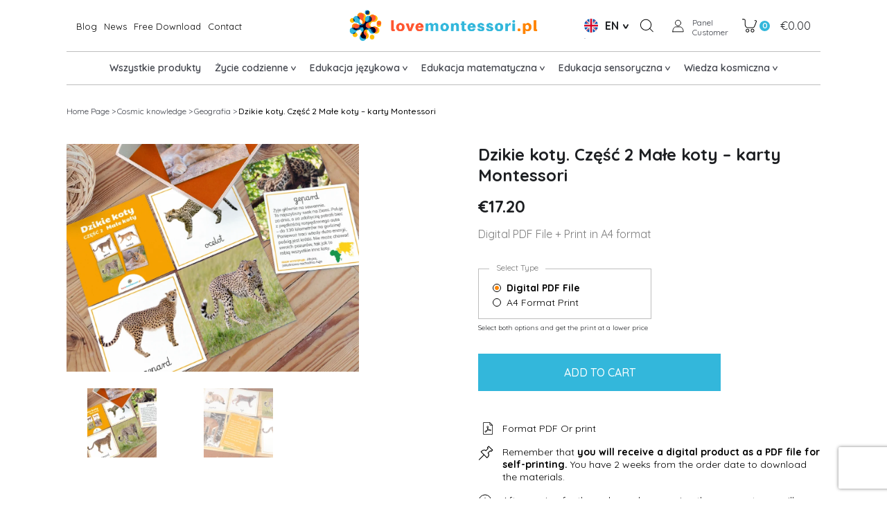

--- FILE ---
content_type: text/html; charset=utf-8
request_url: https://lovemontessori.pl/en/produkt/dzikie-koty-czesc-2-male-koty-karty-montessori
body_size: 117101
content:
<!doctype html>
<html data-n-head-ssr lang="en" data-n-head="%7B%22lang%22:%7B%22ssr%22:%22en%22%7D%7D">
  <head >
    <meta data-n-head="ssr" charset="utf-8"><meta data-n-head="ssr" name="google-site-verification" content="7P-9bVA4TKy22ZRiriN7rGl0gGPUvuxGxXJGYxhAmis"><meta data-n-head="ssr" name="google-site-verification" content="rQ7V2nzQASa4wu7P-WtDRSFnBgirk18X-qJUiOGTb64"><meta data-n-head="ssr" name="google-site-verification" content="1iKNvZdUgo65kCFONXRUNyRILhuSneBtjzxXkE2jdO8"><meta data-n-head="ssr" name="facebook-domain-verification" content="c31n43k7f95vcy759gteznwbpai1t6"><meta data-n-head="ssr" name="viewport" content="width=device-width, initial-scale=1"><meta data-n-head="ssr" data-hid="description" name="description" content="When searching for solutions, make sure you read the documentation for Vue Storefront 2 (also called &quot;Next&quot;) and not v1!"><meta data-n-head="ssr" name="generator" content="Vue Storefront 2"><meta data-n-head="ssr" data-hid="i18n-og" property="og:locale" content="en"><meta data-n-head="ssr" data-hid="i18n-og-alt-pl" property="og:locale:alternate" content="pl"><link data-n-head="ssr" rel="stylesheet" href="https://geowidget.inpost.pl/inpost-geowidget.css"><link data-n-head="ssr" rel="icon" type="image/x-icon" href="/main_icon.png"><link data-n-head="ssr" rel="preconnect" href="https://fonts.gstatic.com" crossorigin="crossorigin"><link data-n-head="ssr" rel="stylesheet" href="https://fonts.googleapis.com/css2?family=Quicksand:wght@300;400;500;600;700&amp;display=swap"><link data-n-head="ssr" rel="stylesheet" href="https://cdn.jsdelivr.net/npm/bootstrap@5.2.0/dist/css/bootstrap.min.css"><link data-n-head="ssr" data-hid="i18n-alt-en" rel="alternate" href="https://lovemontessori.local/en/produkt/dzikie-koty-czesc-2-male-koty-karty-montessori" hreflang="en"><link data-n-head="ssr" data-hid="i18n-alt-pl" rel="alternate" href="https://lovemontessori.local/produkt/dzikie-koty-czesc-2-male-koty-karty-montessori" hreflang="pl"><link data-n-head="ssr" data-hid="i18n-xd" rel="alternate" href="https://lovemontessori.local/produkt/dzikie-koty-czesc-2-male-koty-karty-montessori" hreflang="x-default"><link data-n-head="ssr" data-hid="i18n-can" rel="canonical" href="https://lovemontessori.local/en/produkt/dzikie-koty-czesc-2-male-koty-karty-montessori"><script data-n-head="ssr" src="https://cdn.jsdelivr.net/npm/swiper@9/swiper-element-bundle.min.js" defer></script><script data-n-head="ssr" src="https://cdn.jsdelivr.net/npm/bootstrap@5.2.0/dist/js/bootstrap.min.js" defer></script><script data-n-head="ssr" src="https://geowidget.inpost.pl/inpost-geowidget.js" defer></script><link rel="preload" href="/_nuxt/b0e79c7.modern.js" as="script"><link rel="preload" href="/_nuxt/a8f7758.modern.js" as="script"><link rel="preload" href="/_nuxt/fd4d424.modern.js" as="script"><link rel="preload" href="/_nuxt/a1f5256.modern.js" as="script"><link rel="preload" href="/_nuxt/7c1d59a.modern.js" as="script"><link rel="preload" href="/_nuxt/7b0e921.modern.js" as="script"><link rel="preload" href="/_nuxt/0b74afc.modern.js" as="script"><style data-vue-ssr-id="50013926:0 dafd4092:0 111ad79a:0 36fb880c:0 1e7c7b8a:0 679af421:0 bc08aa00:0 bfc21c7c:0 1d4c9011:0 5c3a5b7f:0 17cbae87:0 ee79f8a4:0 ca7e45d6:0 5a72926c:0 e29b8bb6:0 4414b909:0 614e3a8c:0 2cf5f6e2:0 5ecdbea0:0 6deba44f:0 8db2e590:0 4b6a9524:0 20ae7f75:0 340d6a32:0 342c0278:0 72790d70:0 774c95e8:0 4c023684:0 0e8b4d36:0 694a1778:0 4c7fa87c:0 d47d60d4:0 57436c6c:0 5c7a10c0:0 6871c546:0 bb96d706:0 5a24d5d3:0 8e441994:0">body{background-color:#fff;font-family:"Quicksand",sans-serif;color:#000}a,button,div,h1,h2,h3,h4,h5,h6,input,p,span{font-family:"Quicksand",sans-serif!important}html{scroll-behavior:auto!important}.container{padding-left:14px;padding-right:14px}.row{width:100%;margin-left:auto;margin-right:auto}.p_0{padding:0}@media (min-width:1200px){#layout{max-width:100%!important}}@media (min-width:1440px){.container{max-width:1420px!important}}@media (min-width:1920px){.container{max-width:1534px!important}}iframe{height:500px!important}@media (min-width:768px){iframe{height:450px!important}}.title{font-size:18px;line-height:23px}.header,.title{font-weight:700}.header{font-size:22px;line-height:22px}.header--small{font-size:18px;line-height:23px;font-weight:700}.description{font-size:11px;line-height:18px;font-weight:400}.bold{font-weight:700}#category h1{font-size:18px!important;font-weight:700!important;line-height:22px!important;margin:15px 0 10px!important}@media (min-width:992px){.title{font-size:24px;line-height:30px}.header,.header--small{font-size:30px;line-height:38px}.description{font-size:14px;line-height:22px}}@media (min-width:1200px){#category h1{font-size:24px!important;font-weight:700!important;line-height:30px!important;margin:30px 0 20px!important}}@media (max-width:767px){.home__cosmic .box:nth-last-child(-n+10),.home__news .box:nth-child(n+5),.home__two .box:nth-last-child(-n+2){display:none}}@media (max-width:1199px){.home__blog .blog__wrapper:last-of-type{display:none}}.login__title{font-weight:700;font-size:18px;line-height:23px}.login__subtitle{font-weight:400;font-size:14px;line-height:18px}@media (min-width:992px){.login__title{font-size:24px;line-height:30px}}.sf-tabs product__tabs{margin-top:12px}.product__tabs--title button{font-size:16px;font-weight:500;line-height:20px;color:#000;padding:16px 10px 10px;border-top:1px solid #bebebe;margin-top:10px;border-bottom-width:0;display:flex;justify-content:space-between}.sf-tabs__content__tab{padding-left:0;padding-right:0}.sf-chevron__bar:after{background-color:#000;font-size:14px;line-height:18px;font-weight:400}.product__description h1{font-size:18px;line-height:23px;font-weight:700;margin-bottom:15px}.product__description h2{font-size:14px;line-height:18px;font-weight:700;margin-bottom:15px}.product__description h4{font-size:14px;line-height:18px;font-weight:700;margin:15px 0 5px}.product__description h4 a span,.product__description h4 span{color:#ff8400!important}.product__description h5{font-size:16px;line-height:20px;margin-bottom:10px}.product__description li,.product__description p{font-size:14px;line-height:18px;font-weight:400}.product__description li span,.product__description li span a,.product__description li span a em{color:#000!important}.product__tabs button.sf-tabs__title:before{border-bottom-width:0;box-shadow:none}@media (min-width:1024px){.product__tabs{margin-top:50px}.product__tabs button.sf-tabs__title{width:33.33333%;justify-content:center;height:54px;margin:0;border:solid #bebebe;border-width:1px 1px 0;background-color:#fff;transition:all .3s ease-out}.product__tabs button.sf-tabs__title:hover{background-color:#33b7db;color:#fff!important;border-color:#33b7db!important}.product__tabs--title--sc.product__tabs--title .sf-tabs__title{border-left-width:0;border-right-width:0}.product__tabs .is-active{background-color:#33b7db!important;color:#fff!important;border-color:#33b7db!important}.product__tabs .sf-tabs__content{border-top-width:0}.product__tabs .sf-tabs__content__tab{border:1px solid #bebebe;padding:45px 80px;box-shadow:none}.sf-tabs__chevron.sf-chevron{display:none}}@media (min-width:1200px){.product__description h1{font-size:24px;line-height:30px;margin-bottom:25px}.product__description h2{font-size:16px;line-height:20px;margin-bottom:30px}.product__description h3,.product__description h4,.product__description h5{font-size:18px;line-height:20px;font-weight:700;margin-bottom:15px}.product__description li,.product__description p{font-size:16px;line-height:20px}}@media (min-width:1920px){.product__tabs{margin-top:90px}}.related__products .h2{font-size:22px;line-height:28px;font-weight:700}@media (min-width:1200px){font-size:30px;line-height:38px}.breadcrumbs{display:flex;margin:16px 0;flex-wrap:wrap}.breadcrumbs__item{font-weight:400;font-size:10px;line-height:14px;padding-right:2px}.breadcrumbs__item--strong{font-weight:600}@media (min-width:992px){.breadcrumbs{margin:30px 0 40px}.breadcrumbs__item{font-size:12px;line-height:15px}}.product__gallery img{max-width:100%;height:auto}.sf-gallery__item--selected{border:1px solid #7d7d7d;padding:10px}.filtr__pagination .sf-pagination__item,.navbar .sf-pagination--desc{display:none!important}.navbar{justify-content:center}#category .box__wrapp{box-shadow:0 0 4px rgba(0,0,0,.16078);margin-bottom:14px}@media (min-width:1200px){.navbar .sf-pagination--desc{display:block!important}#category .products__product-card{width:33.33333%}}.free__products .box__wrapp{box-shadow:0 0 4px rgba(0,0,0,.16078);padding-bottom:10px}.free__products .box__title{width:85%}.free__products--download .box__wrapp{padding-bottom:30px!important;box-shadow:0 0 4px rgba(0,0,0,.16078)}.free__products--download .box__title{width:80%}.free__products--download .box__wrapp .icon{top:50%;transform:translateY(-50%)}@media (min-width:992px){.free__products--download .box__wrapp .icon{top:50%;transform:translateY(-50%)}}@media (min-width:1200px){.free__products--download .box__wrapp .icon{top:50%;transform:translateY(-50%)}.free__products .products__product-card{margin-bottom:30px!important}.free__products--download .box__wrapp{padding-bottom:10px!important}}input,input:focus,textarea,textarea:focus{outline:none}.form__contact input{height:45px}.form__contact textarea{border:1px solid #bebebe}.contct__input label{display:none}.contct__input input{height:45px;margin:6px 0;padding:0 14px}.contct__input input,.contct__input textarea{width:100%;border:1px solid #bebebe;border-radius:0}.contct__input textarea{height:138px;resize:none;padding:10px 14px;margin-top:6px}.inpost_courier{background-image:url(/_nuxt/img/kurier.b327494.svg)}.przelewy24_extra_154{background-image:url(/_nuxt/img/blik.ae8c4ba.webp)}.przelewy24{background-image:url(/_nuxt/img/przelewy24.1029b4c.png)}.przelewy24_card{background-image:url(/_nuxt/img/visa.fe6ef7e.jpeg)}.paypal{background-image:url(/_nuxt/img/paypal.088671d.png)}.inpost{background-image:url(/_nuxt/img/paczkomat.6aa6af6.svg);background-size:contain!important}@media (min-width:1200px){.contct__input label{display:block;font-size:14px;line-height:18px;font-weight:700;padding-right:25px}.contact__form{display:flex;justify-content:flex-end;align-items:center}.contct__input input{width:80%}.form__contact input{height:45px}}.reset__form .form__element{width:329px;margin:0 auto 5px!important}.form__login,.form__register{width:329px;margin:0 auto}.access__free--input div{text-align:center}.access__free--input input{width:329px;height:54px;margin:5px auto;border:1px solid #bebebe;border-radius:0;padding-left:10px}.sf-input__label{font-family:"Quicksand",sans-serif;font-size:14px;line-height:18px;font-weight:500;color:#bebebe;left:17px}.sf-input__bar:after,.sf-input__bar:before{background:#35c63f}.sf-checkbox__checkmark:checked{border-color:#35c63f;background:#35c63f}.sf-checkbox__checkmark.is-active{background-color:#33b7db;border-color:#33b7db}.sf-checkbox__label{font-size:14px;line-height:18px;font-weight:400;text-align:left}.sf-input__error-message{margin-top:5px;text-align:left}.form__element{margin-bottom:5px}.thank-you__paragraph{font-size:13px;line-height:16px}.shipping__input input{border:1px solid #bebebe;border-radius:0;padding-left:10px;height:45px}.shipping__input--prefix input{padding-left:25px}.shipping__input input.focus-visible,.shipping__input input:active,.shipping__input input:focus,.shipping__input input:focus-visible{border-color:#35c63f}.shipping__input label{font-size:14px;line-height:18px;font-weight:500;color:#000;margin-bottom:3px}.shipping__input--phone label{opacity:0}.error-message,.sf-input__error-message{color:#ff2f00;font-size:12px;line-height:18px;font-weight:700;display:block}.shipping__input .error-message{padding-top:3px;padding-left:10px;margin-bottom:0}.shipping__input .error{border-color:#ff2f00}.newsletter--free{text-align:center}.newsletter__input--free input{border:1px solid #bebebe;width:329px;height:54px;padding-left:17px;margin:5px auto}.shipping__input--prefix{width:80px}.shipping__input--phone{width:calc(100% - 100px)}@media (min-width:992px){.sf-checkbox__container{margin:10px auto 23px}.form__register{margin:0}.sf-input input{padding-left:15px}}@media (min-width:1200px){.form__login,.form__register,.reset__form .form__element{width:363px}.form__register{margin-top:-81px}.form__register .form__element{margin-bottom:5px}.md-form--last{margin-left:-60px}.sf-input input{height:54px}.thank-you__paragraph{font-size:14px;line-height:18px;margin:0 auto}.shipping__input{position:relative}.shipping__input label{font-weight:700;margin-right:25px;text-align:right}.shipping__input--phone label{display:none}.shipping__input input{width:400px;height:45px}.shipping__input--phone,.shipping__input--prefix{width:auto}.shipping__input--prefix input{width:80px;margin-right:20px}.shipping__input--phone input{width:300px}.shipping__input .error-message{position:absolute;bottom:15px;right:10px}.newsletter--free{text-align:left}}@media (min-width:1440px){.shipping__input input{width:500px}.shipping__input--prefix input{width:80px;margin-right:20px}.shipping__input--phone input{width:400px}}@media (min-width:1920px){.shipping__input input{width:556px}.shipping__input--prefix input{width:80px;margin-right:20px}.shipping__input--phone input{width:456px}}.category .box__wrapp{box-shadow:0 0 4px rgba(0,0,0,.16078)}.sf-product-card__image-wrapper{padding:10px 15px 0}.sf-product-card__link{overflow:hidden}.sf-product-card__title{font-weight:700;font-size:18px;line-height:23px;color:#000;padding:0 20px;overflow:auto;text-overflow:inherit;white-space:inherit;margin-bottom:15px}.cart-button{background-color:#fff;box-shadow:0 0 4px rgba(0,0,0,.16078);width:66px;height:66px;position:fixed!important;left:26px;bottom:30px}.sf-badge--number{width:20px;height:20px;background-color:#33b7db;font-size:12px;line-height:15px;font-weight:700}@media (min-width:992px){.cart-button{display:none}}
.nuxt-progress{position:fixed;top:0;left:0;right:0;height:2px;width:0;opacity:1;transition:width .1s,opacity .4s;background-color:#fff;z-index:999999}.nuxt-progress.nuxt-progress-notransition{transition:none}.nuxt-progress-failed{background-color:red}
.glide{position:relative;width:100%;box-sizing:border-box}.glide *{box-sizing:inherit}.glide__slides,.glide__track{overflow:hidden}.glide__slides{position:relative;width:100%;list-style:none;-webkit-backface-visibility:hidden;backface-visibility:hidden;transform-style:preserve-3d;touch-action:pan-Y;padding:0;white-space:nowrap;display:flex;flex-wrap:nowrap;will-change:transform}.glide__slide,.glide__slides--dragging{-webkit-user-select:none;-moz-user-select:none;-ms-user-select:none;user-select:none}.glide__slide{width:100%;height:100%;flex-shrink:0;white-space:normal;-webkit-touch-callout:none;-webkit-tap-highlight-color:transparent}.glide__slide a{-webkit-user-select:none;user-select:none;-webkit-user-drag:none;-moz-user-select:none;-ms-user-select:none}.glide__arrows,.glide__bullets{-webkit-touch-callout:none;-webkit-user-select:none;-moz-user-select:none;-ms-user-select:none;user-select:none}.glide--rtl{direction:rtl}.text-black,.text-black--variant{color:#1d1f22!important;color:var(--c-dark)!important}.bg-black,.bg-black--variant{background-color:#1d1f22!important;background-color:var(--c-dark)!important}.text-white,.text-white--variant{color:#fff!important;color:var(--c-white)!important}.bg-white,.bg-white--variant{background-color:#fff!important;background-color:var(--c-white)!important}.text-primary{color:#5ece7b!important;color:var(--c-primary)!important}.text-primary--variant{color:#9ee2b0!important;color:var(--c-primary-variant)!important}.bg-primary{background-color:#5ece7b!important;background-color:var(--c-primary)!important}.bg-primary--variant{background-color:#9ee2b0!important;background-color:var(--c-primary-variant)!important}.text-secondary{color:#1d1f22!important;color:var(--c-secondary)!important}.text-secondary--variant{color:#43464e!important;color:var(--c-secondary-variant)!important}.bg-secondary{background-color:#1d1f22!important;background-color:var(--c-secondary)!important}.bg-secondary--variant{background-color:#43464e!important;background-color:var(--c-secondary-variant)!important}.text-light{color:#f1f2f3!important;color:var(--c-light)!important}.text-light--variant{color:#fff!important;color:var(--c-light-variant)!important}.bg-light{background-color:#f1f2f3!important;background-color:var(--c-light)!important}.bg-light--variant{background-color:#fff!important;background-color:var(--c-light-variant)!important}.text-dark{color:#1d1f22!important;color:var(--c-dark)!important}.text-dark--variant{color:#43464e!important;color:var(--c-dark-variant)!important}.bg-dark{background-color:#1d1f22!important;background-color:var(--c-dark)!important}.bg-dark--variant{background-color:#43464e!important;background-color:var(--c-dark-variant)!important}.text-info{color:#0468db!important;color:var(--c-info)!important}.text-info--variant{color:#e1f4fe!important;color:var(--c-info-variant)!important}.bg-info{background-color:#0468db!important;background-color:var(--c-info)!important}.bg-info--variant{background-color:#e1f4fe!important;background-color:var(--c-info-variant)!important}.text-success{color:#5ece7b!important;color:var(--c-success)!important}.text-success--variant{color:#9ee2b0!important;color:var(--c-success-variant)!important}.bg-success{background-color:#5ece7b!important;background-color:var(--c-success)!important}.bg-success--variant{background-color:#9ee2b0!important;background-color:var(--c-success-variant)!important}.text-warning{color:#ecc713!important;color:var(--c-warning)!important}.text-warning--variant{color:#f6e389!important;color:var(--c-warning-variant)!important}.bg-warning{background-color:#ecc713!important;background-color:var(--c-warning)!important}.bg-warning--variant{background-color:#f6e389!important;background-color:var(--c-warning-variant)!important}.text-danger{color:#d12727!important;color:var(--c-danger)!important}.text-danger--variant{color:#fcede8!important;color:var(--c-danger-variant)!important}.bg-danger{background-color:#d12727!important;background-color:var(--c-danger)!important}.bg-danger--variant{background-color:#fcede8!important;background-color:var(--c-danger-variant)!important}@media(min-width:1024px){.smartphone-only{display:none!important}}@media(max-width:1023px){.desktop-only{display:none!important}}:root{--c-black:#1d1f22;--c-black-base:29,31,34;--c-black-lighten:#292c30;--c-black-darken:#111214;--c-white:#fff;--_c-green-primary:#5ece7b;--_c-green-primary-base:94,206,123;--_c-green-primary-lighten:#72d48b;--_c-green-primary-darken:#4ac86b;--_c-green-secondary:#9ee2b0;--_c-green-secondary-base:158,226,176;--_c-green-secondary-lighten:#b2e8c0;--_c-green-secondary-darken:#8adca0;--_c-dark-primary:#1d1f22;--_c-dark-primary-base:29,31,34;--_c-dark-primary-lighten:#292c30;--_c-dark-primary-darken:#111214;--_c-dark-secondary:#43464e;--_c-dark-secondary-base:67,70,78;--_c-dark-secondary-lighten:#4f525c;--_c-dark-secondary-darken:#373a40;--_c-gray-primary:#72757e;--_c-gray-primary-base:114,117,126;--_c-gray-primary-lighten:#7f828b;--_c-gray-primary-darken:#666971;--_c-gray-secondary:#8d8f9a;--_c-gray-secondary-base:141,143,154;--_c-gray-secondary-lighten:#9b9ca6;--_c-gray-secondary-darken:#7f828e;--_c-gray-accent:#e0e0e1;--_c-gray-accent-base:224,224,225;--_c-gray-accent-lighten:#ededee;--_c-gray-accent-darken:#d3d3d4;--_c-light-primary:#f1f2f3;--_c-light-primary-base:241,242,243;--_c-light-primary-lighten:#fff;--_c-light-primary-darken:#e3e5e7;--_c-light-secondary:#fff;--_c-light-secondary-base:255,255,255;--_c-light-secondary-lighten:#fff;--_c-light-secondary-darken:#f2f2f2;--_c-red-primary:#d12727;--_c-red-primary-base:209,39,39;--_c-red-primary-lighten:#da3838;--_c-red-primary-darken:#bc2323;--_c-red-secondary:#fcede8;--_c-red-secondary-base:252,237,232;--_c-red-secondary-lighten:#fff;--_c-red-secondary-darken:#f9dbd1;--_c-yellow-primary:#ecc713;--_c-yellow-primary-base:236,199,19;--_c-yellow-primary-lighten:#eecd2b;--_c-yellow-primary-darken:#d4b311;--_c-yellow-secondary:#f6e389;--_c-yellow-secondary-base:246,227,137;--_c-yellow-secondary-lighten:#f8e9a1;--_c-yellow-secondary-darken:#f4dd71;--_c-blue-primary:#0468db;--_c-blue-primary-base:4,104,219;--_c-blue-primary-lighten:#0474f4;--_c-blue-primary-darken:#045cc2;--_c-blue-secondary:#e1f4fe;--_c-blue-secondary-base:225,244,254;--_c-blue-secondary-lighten:#fafdff;--_c-blue-secondary-darken:#c8ebfd;--c-body:var(--_c-light-secondary);--c-text:var(--_c-dark-primary);--c-text-muted:var(--_c-gray-primary);--c-text-disabled:var(--_c-gray-accent);--c-link:var(--_c-dark-secondary);--c-link-hover:var(--c-black);--c-primary:var(--_c-green-primary);--c-primary-base:var(--_c-green-primary-base);--c-primary-lighten:var(--_c-green-primary-lighten);--c-primary-darken:var(--_c-green-primary-darken);--c-primary-variant:var(--_c-green-secondary);--c-on-primary:var(--_c-light-secondary);--c-secondary:var(--_c-dark-primary);--c-secondary-base:var(--_c-dark-primary-base);--c-secondary-lighten:var(--_c-dark-primary-lighten);--c-secondary-darken:var(--_c-dark-primary-darken);--c-secondary-variant:var(--_c-dark-secondary);--c-on-secondary:var(--_c-light-secondary);--c-light:var(--_c-light-primary);--c-light-base:var(--_c-light-primary-base);--c-light-lighten:var(--_c-light-primary-lighten);--c-light-darken:var(--_c-light-primary-darken);--c-light-variant:var(--_c-light-secondary);--c-on-light:var(--c-black);--c-gray:var(--_c-gray-primary);--c-gray-base:var(--_c-gray-primary-base);--c-gray-lighten:var(--_c-gray-primary-lighten);--c-gray-darken:var(--_c-gray-primary-darken);--c-gray-variant:var(--_c-gray-secondary);--c-on-gray:var(--c-black);--c-dark:var(--_c-dark-primary);--c-dark-base:var(--_c-dark-primary-base);--c-dark-lighten:var(--_c-dark-primary-lighten);--c-dark-darken:var(--_c-dark-primary-darken);--c-dark-variant:var(--_c-dark-secondary);--c-on-dark:var(--_c-light-secondary);--c-info:var(--_c-blue-primary);--c-info-base:var(--_c-blue-primary-base);--c-info-lighten:var(--_c-blue-primary-lighten);--c-info-darken:var(--_c-blue-primary-darken);--c-info-variant:var(--_c-blue-secondary);--c-on-info:var(--_c-light-secondary);--c-success:var(--_c-green-primary);--c-success-base:var(--_c-green-primary-base);--c-success-lighten:var(--_c-green-primary-lighten);--c-success-darken:var(--_c-green-primary-darken);--c-success-variant:var(--_c-green-secondary);--c-on-success:var(--_c-light-secondary);--c-warning:var(--_c-yellow-primary);--c-warning-base:var(--_c-yellow-primary-base);--c-warning-lighten:var(--_c-yellow-primary-lighten);--c-warning-darken:var(--_c-yellow-primary-darken);--c-warning-variant:var(--_c-yellow-secondary);--c-on-warning:var(--_c-light-secondary);--c-danger:var(--_c-red-primary);--c-danger-base:var(--_c-red-primary-base);--c-danger-lighten:var(--_c-red-primary-lighten);--c-danger-darken:var(--_c-red-primary-darken);--c-danger-variant:var(--_c-red-secondary);--c-on-danger:var(--_c-light-secondary);--spacer-2xs:0.25rem;--spacer-xs:0.5rem;--spacer-sm:1rem;--spacer-base:1.5rem;--spacer-lg:2rem;--spacer-xl:2.5rem;--spacer-2xl:5rem;--spacer-3xl:10rem}.display-none{display:none}:root{--font-family--primary:"Roboto",serif;--font-family--secondary:"Raleway",sans-serif;--font-weight--light:300;--font-weight--normal:400;--font-weight--medium:500;--font-weight--semibold:600;--font-weight--bold:700;--font-size--xs:0.75rem;--font-size--sm:0.875rem;--font-size--base:1rem;--font-size--lg:1.125rem;--h1-font-size:1.5rem;--h2-font-size:1.5rem;--h3-font-size:var(--font-size--lg);--h4-font-size:var(--font-size--lg);--h5-font-size:var(--font-size--base);--h6-font-size:var(--font-size--base)}@media(min-width:1024px){:root{--h1-font-size:2.625rem;--h2-font-size:2.25rem;--h3-font-size:1.625rem;--h4-font-size:1.25rem;--h5-font-size:var(--font-size--base);--h6-font-size:var(--font-size--sm)}}.sf-fade-enter-active,.sf-fade-leave-active{transition:opacity .25s linear}.sf-fade-enter,.sf-fade-leave,.sf-fade-leave-to{opacity:0}.sf-collapse-bottom-enter-active,.sf-collapse-bottom-leave-active{transition:transform .25s ease-in-out}@media(min-width:1024px){.sf-collapse-bottom-enter-active,.sf-collapse-bottom-leave-active{transition:transform .35 ease-in-out}}.sf-collapse-bottom-enter,.sf-collapse-bottom-leave-to{transform:translate3d(0,100%,0)}.sf-collapse-top-enter-active,.sf-collapse-top-leave-active{transition:transform .25s ease-in-out}@media(min-width:1024px){.sf-collapse-top-enter-active,.sf-collapse-top-leave-active{transition:transform .35 ease-in-out}}.sf-collapse-top-enter,.sf-collapse-top-leave-to{transform:translate3d(0,-100%,0)}.sf-slide-left-enter-active,.sf-slide-left-leave-active{transition:transform .4s ease}.sf-slide-left-enter,.sf-slide-left-leave-to{transform:translate3d(-100%,0,0);transition:transform .3s ease-in}.sf-slide-right-enter-active,.sf-slide-right-leave-active{transition:transform .4s ease}.sf-slide-right-enter,.sf-slide-right-leave-to{transform:translate3d(100%,0,0);transition:transform .3s ease-in}.sf-expand{color:#639!important}.sf-expand-enter-active,.sf-expand-leave-active{transition:height .25s ease-in-out;overflow:hidden}.sf-bounce-enter-active{-webkit-animation:sf-bounce .3s;animation:sf-bounce .3s}.sf-bounce-leave-active{animation:sf-bounce .3s reverse}.sf-pulse-enter-active{-webkit-animation:sf-pulse .25s;animation:sf-pulse .25s}.sf-pulse-leave-active{animation:sf-pulse .25s reverse}@-webkit-keyframes sf-bounce{0%{transform:scale(0)}50%{transform:scale(1.2)}to{transform:scale(1)}}@keyframes sf-bounce{0%{transform:scale(0)}50%{transform:scale(1.2)}to{transform:scale(1)}}@-webkit-keyframes sf-pulse{0%{transform:scale(1)}50%{transform:scale(1.2)}to{transform:scale(1)}}@keyframes sf-pulse{0%{transform:scale(1)}50%{transform:scale(1.2)}to{transform:scale(1)}}#layout{box-sizing:border-box}@media(min-width:1024px){#layout{max-width:1240px;margin:auto}}.no-scroll{overflow:hidden;height:100vh}html{width:auto}@media(max-width:1023px){html{overflow-x:hidden}}body{overflow-x:hidden;color:#1d1f22;color:var(--c-text);font-size:1rem;font-size:var(--font-size--base);font-family:"Roboto",serif;font-family:var(--font-family--primary);margin:0;padding:0}a{text-decoration:none;color:#43464e;color:var(--c-link)}a:hover{color:#1d1f22;color:var(--c-link-hover)}h1{font-size:1.5rem;font-size:var(--h1-font-size)}h1,h2{font-family:"Raleway",sans-serif;font-family:var(--font-family--secondary);line-height:1.6;margin:0}h2{font-size:1.5rem;font-size:var(--h2-font-size)}h3{font-size:1.125rem;font-size:var(--h3-font-size)}h3,h4{font-family:"Raleway",sans-serif;font-family:var(--font-family--secondary);line-height:1.6;margin:0}h4{font-size:1.125rem;font-size:var(--h4-font-size)}.blog__content h1,.blog__content h2,.blog__content h3,.h1,.h2,.h3{font-size:18px!important;line-height:23px;font-weight:700!important;margin-bottom:15px}.blog__content h3 span{color:#ff8400}.blog__content h4,.h4{font-size:16px!important;line-height:22px;font-weight:400!important;margin-bottom:15px}.blog__content a,.blog__content a em,.blog__content a span{text-decoration:underline;font-style:normal!important;font-weight:400!important;color:#000!important}h1 strong,h4 strong{font-weight:700}.blog__content img{display:block;text-align:center;margin:20px auto}@media(min-width:992px){.blog__content h1,.blog__content h2,.h1,.h2{margin-bottom:30px;font-size:24px!important;line-height:30px!important}.blog__content h3,.blog__content h4,.h3,.h4{margin-bottom:30px}}
.display-none[data-v-63b230a4]{display:none}nav[data-v-63b230a4]{position:fixed;z-index:1;width:100%;background:#fff;transition:.4s;top:0}.nav__after[data-v-63b230a4],nav[data-v-63b230a4]{height:128px}.nav__logo img[data-v-63b230a4]{width:250px;height:43px}.nav__conatainer[data-v-63b230a4]{text-align:center;margin:20px 0 0}.checkbox[data-v-63b230a4]{display:block;height:32px;width:32px;z-index:5;opacity:0;cursor:pointer}.checkbox[data-v-63b230a4],.hamburger-lines[data-v-63b230a4]{position:absolute;top:0;right:0}.hamburger-lines[data-v-63b230a4]{display:block;height:20px;width:27px;z-index:2;display:flex;flex-direction:column;justify-content:space-between}.hamburger-lines .line[data-v-63b230a4]{display:block;height:2px;width:100%;border-radius:10px;background:#000}.hamburger-lines .line1[data-v-63b230a4]{transform-origin:0 0;transition:transform .4s ease-in-out}.hamburger-lines .line2[data-v-63b230a4]{transition:transform .2s ease-in-out}.hamburger-lines .line3[data-v-63b230a4]{transform-origin:0 100%;transition:transform .4s ease-in-out}input[type=checkbox]:checked~.hamburger-lines .line1[data-v-63b230a4]{transform:rotate(41deg)}input[type=checkbox]:checked~.hamburger-lines .line2[data-v-63b230a4]{transform:scaleY(0)}input[type=checkbox]:checked~.hamburger-lines .line3[data-v-63b230a4]{transform:rotate(-45deg)}.menu__secound[data-v-63b230a4]{position:relative;width:calc(100% - 24px);margin:0 auto;display:flex;align-items:center;border-bottom:1px solid #bebebe;padding:0 0 14px}.menu__element[data-v-63b230a4]:last-of-type{padding-bottom:10px}.menu__toggle[data-v-63b230a4]{position:relative;margin-bottom:15px;display:inline-block;cursor:pointer;border-bottom:1px solid transparent}.menu__toggle[data-v-63b230a4]:hover{color:var(--dark-green);border-bottom:1px solid var(--lazur);transition:all .2s ease-in}.menu__toggle[data-v-63b230a4]:after{position:absolute;top:8px;right:-17px;content:"";background-image:url(/components/menu/assets/ikonografia-18.png);background-repeat:no-repeat;width:11px;height:7px;background-size:contain}.menu__toggle[data-v-63b230a4]:hover:after{transform:rotate(180deg);transition:all .2s ease-in}.dropdown-content[data-v-63b230a4]{display:none}.dropdown-content .menu__element[data-v-63b230a4]{margin-bottom:0}.dropdown-content a[data-v-63b230a4]{font-size:12px;line-height:42px;font-weight:400;margin-left:62px}.nav__account[data-v-63b230a4]{background-image:url(/_nuxt/img/acount.abbd331.svg);background-size:27px 29px;width:50px;height:29px;color:#000;font-size:14px;line-height:14px;font-weight:400;text-decoration:none;display:flex;justify-content:flex-end;align-items:center;margin-right:10px}.nav__account[data-v-63b230a4],.nav__search[data-v-63b230a4]{background-repeat:no-repeat}.nav__search[data-v-63b230a4]{background-image:url(/_nuxt/img/loop.5fba336.svg);background-size:27px;display:inline-block;width:27px;height:27px}.menu__elements[data-v-63b230a4]{border-bottom:1px solid #bebebe}@media(max-width:1399px){.menu-items[data-v-63b230a4]{position:absolute;right:0;top:45px;box-shadow:inset 0 0 2000px hsla(0,0%,100%,.5);height:100vh;width:340px;transform:translate(150%);display:flex;flex-direction:column;transition:transform .5s ease-in-out;padding:20px 0 30px;background-color:#fff}input[type=checkbox]:checked~.menu-items[data-v-63b230a4]{transform:translateX(0)}.show[data-v-63b230a4]{display:block}}@media(max-width:767px){.menu-items[data-v-63b230a4]{width:100%}}@media(min-width:768px){.dropdown-content a[data-v-63b230a4]{margin-left:10px}}@media(min-width:1400px){.nav[data-v-63b230a4]{height:135px}.nav__scroll[data-v-63b230a4]{height:100px}.nav__conatainer[data-v-63b230a4]{max-width:1320px;margin-right:auto;margin-left:auto;padding:0;justify-content:space-between}.nav__after[data-v-63b230a4]{height:135px}.nav__logo img[data-v-63b230a4]{width:215px;height:57px}.img__scroll[data-v-63b230a4]{height:45px}.menu-items[data-v-63b230a4]{display:flex;justify-content:center;align-items:center}.menu__element[data-v-63b230a4]{padding:0 20px}.dropdown[data-v-63b230a4]{padding:16px 25px 0 20px;margin-bottom:0}.checkbox[data-v-63b230a4],.hamburger-lines[data-v-63b230a4]{display:none}.nav .menu__icons[data-v-63b230a4]{width:auto;justify-content:center;display:flex;align-items:center;margin:0 40px}.button--menu[data-v-63b230a4]{font-family:"Montserrat",sans-serif;font-size:11px;line-height:14px;font-weight:400;background-size:24px 16px;width:201px;height:42px;padding:15px 20px 17px 60px;background-position:top 13px left 30px}.dropdown:hover .dropdown-content[data-v-63b230a4]{display:block;position:absolute;width:300px;background:#fff;padding-left:10px;box-shadow:0 5px 6px rgba(0,0,0,.0509803922)}.dropdown-content a[data-v-63b230a4]{margin-left:0}}@media(min-width:1920px){.nav__conatainer[data-v-63b230a4]{max-width:1600px;width:1600px}}.header-on-top[data-v-63b230a4]{z-index:2;background:#fff;position:relative}
.display-none[data-v-738de5ff]{display:none}.menu__mobil[data-v-738de5ff]{position:relative;display:flex;align-items:center;height:30px;padding-bottom:25px;margin-top:20px}.menu__mobil .menu__account[data-v-738de5ff]{background-size:27px 29px;height:30px;line-height:14px;padding-top:8px;margin-right:15px}.menu__mobil .menu__account p[data-v-738de5ff]{font-size:0;display:inline-block;margin:0 -1px}.menu__mobil .menu__account p[data-v-738de5ff]:first-letter{font-size:14px}.menu__mobil .menu__search[data-v-738de5ff]{background-size:27px;background-position:50%;height:30px;width:30px;cursor:pointer}.checkbox[data-v-738de5ff]{display:block;z-index:5;opacity:0;cursor:pointer}.checkbox[data-v-738de5ff],.hamburger-lines[data-v-738de5ff]{position:absolute;height:20px;width:27px;top:-8px;right:26px}.hamburger-lines[data-v-738de5ff]{z-index:2;display:flex;flex-direction:column;justify-content:space-between}.hamburger-lines .line[data-v-738de5ff]{display:block;height:2px;width:100%;border-radius:10px;background:#0e2431}.hamburger-lines .line1[data-v-738de5ff]{transform-origin:0 0;transition:transform .4s ease-in-out}.hamburger-lines .line2[data-v-738de5ff]{transition:transform .2s ease-in-out}.hamburger-lines .line3[data-v-738de5ff]{transform-origin:0 100%;transition:transform .4s ease-in-out}input[type=checkbox]:checked~.hamburger-lines .line1[data-v-738de5ff]{transform:rotate(41deg)}input[type=checkbox]:checked~.hamburger-lines .line2[data-v-738de5ff]{transform:scaleY(0)}input[type=checkbox]:checked~.hamburger-lines .line3[data-v-738de5ff]{transform:rotate(-45deg)}.menu__mobil--items[data-v-738de5ff]{font-size:16px;line-height:20px}.menu__mobil .main__menu--category[data-v-738de5ff]{padding:10px 0}.cart__total--wrapper[data-v-738de5ff]{display:none}.menu__row[data-v-738de5ff]{width:100%;margin:0 auto}.menu[data-v-738de5ff]{display:flex;justify-content:space-between;align-items:center;margin:25px 0;position:relative;padding:0}.menu__img[data-v-738de5ff]{position:absolute;top:50%;left:50%;transform:translate(-50%,-50%);width:250px}.menu__item[data-v-738de5ff]{font-size:13px;line-height:21px;color:#000;transition:all .3s ease-out}.menu__item[data-v-738de5ff]:hover{color:#33b7db}.menu__small--panel[data-v-738de5ff]{display:flex;align-items:center}.menu__small .menu__item[data-v-738de5ff]{padding-right:10px}.menu__search[data-v-738de5ff]{width:21px;height:21px;background-image:url(/_nuxt/img/loop.5fba336.svg);background-repeat:no-repeat;background-size:contain;margin-right:25px;cursor:pointer}.selectpicker[data-v-738de5ff]{margin:0 20px 0 0}.menu__account[data-v-738de5ff]{font-size:12px;line-height:14px;background-image:url(/_nuxt/img/acount.abbd331.svg);background-size:19px 21px;padding-left:30px;margin-right:20px;height:23px}.menu__account[data-v-738de5ff],.menu__cart[data-v-738de5ff]{background-repeat:no-repeat;background-position:0}.menu__cart[data-v-738de5ff]{display:flex;align-items:center;font-size:16px;line-height:20px;background-image:url(/_nuxt/img/cart.e0d1db4.svg);background-size:contain;padding-left:25px}.menu__cart[data-v-738de5ff]:hover{cursor:pointer}.menu__items[data-v-738de5ff]{display:inline-block;width:15px;height:15px;font-size:11px;line-height:15px;font-weight:700;color:#fff;background-color:#33b7db;border-radius:50%;text-align:center;margin-right:15px}.main__menu[data-v-738de5ff]{position:relative;display:flex;justify-content:space-around;align-items:center;font-size:13px;line-height:21px;font-weight:400;color:#000;border-top:1px solid #bebebe;border-bottom:1px solid #bebebe;padding:13px 0;background-color:#fff}.main__menu--category[data-v-738de5ff]{padding:0 10px;transition:all .3s ease-out}.main__menu--category[data-v-738de5ff]:first-letter{text-transform:uppercase}.main__menu--category[data-v-738de5ff]:hover{color:#33b7db}.main__menu--dropdown[data-v-738de5ff]{display:none;top:33px;flex-direction:column;background-color:#fff;padding:10px 25px 0}.main__menu--hover span[data-v-738de5ff]{transition:transform .3s ease-in-out;display:inline-block;transform:rotate(270deg)}.main__menu--dropdown .main__menu--category[data-v-738de5ff]{padding:5px 0;display:block}.main__menu--hover:hover span[data-v-738de5ff]{transform:rotate(90deg)}.main__menu--item[data-v-738de5ff]:first-letter{text-transform:capitalize}.main__menu--hover:hover .main__menu--item[data-v-738de5ff]{color:#33b7db}.main__menu--hover:hover .main__menu--dropdown[data-v-738de5ff]{display:flex}@media(min-width:992px){.menu__mobil[data-v-738de5ff]{border-bottom:1px solid #bebebe}.menu__img[data-v-738de5ff]{width:200px}.main__menu--dropdown[data-v-738de5ff]{position:absolute;z-index:1;padding:25px 20px 15px;border-top-width:0;box-shadow:0 17px 24px -17px #42445a}.main__menu--dropdown[data-v-738de5ff]:after{content:"";position:absolute;top:14px;left:0;width:100%;height:1px;background-color:#bebebe;z-index:3}.main__menu--item[data-v-738de5ff]{font-weight:600}.cart__total--wrapper[data-v-738de5ff]{display:none;position:absolute;top:49px;right:0;background-color:#fff;z-index:3;width:718px;max-height:557px;padding:29px 20px 36px 35px;border:1px solid #bebebe}.cart__total--show[data-v-738de5ff]{display:block}.shipping__subtitle[data-v-738de5ff]{padding-bottom:5px;font-size:24px;line-height:30px;font-weight:700}.shipping__name[data-v-738de5ff]{font-size:14px;line-height:18px;font-weight:700;padding-bottom:10px}.shipping__name--print[data-v-738de5ff]{margin-top:30px}.center[data-v-738de5ff]{display:flex;align-items:center}.cart__total--close[data-v-738de5ff]{font-weight:700;font-size:24px;line-height:30px;cursor:pointer}.cart__total--close[data-v-738de5ff]:hover{color:#ff2f00;transition:opacity .3s ease-in-out}.cart__product--title[data-v-738de5ff]{font-size:14px;line-height:20px;color:#000;font-weight:400;max-width:60%}.cart__product--price[data-v-738de5ff]{font-size:14px;line-height:18px;color:#000;font-weight:700;padding-left:21px}.cart__product--price span[data-v-738de5ff]{font-weight:500;padding-left:10px;padding-right:10px}.cart__product--qty[data-v-738de5ff]{width:32px;height:34px;background-color:#f1f1f1;border:none;color:#000;font-size:16px;line-height:21px;font-weight:400}.summary[data-v-738de5ff]{margin-top:30px}.summary div[data-v-738de5ff]{display:flex;justify-content:space-between;align-items:center;font-size:14px;line-height:18px;font-weight:700;margin-bottom:20px}.price[data-v-738de5ff]{font-size:18px;line-height:23px}.cart__nav[data-v-738de5ff]{display:flex;justify-content:flex-end}.scroll[data-v-738de5ff]{max-height:350px;overflow:auto;padding-top:10px;padding-right:15px}[data-v-738de5ff]::-webkit-scrollbar{width:9px}[data-v-738de5ff]::-webkit-scrollbar-track{background-color:#ececec;border-radius:5px;margin-top:50px}[data-v-738de5ff]::-webkit-scrollbar-thumb{background-color:#33b7db;border-radius:5px}[data-v-738de5ff]::-webkit-scrollbar-thumb:hover{background-color:rgba(51,183,219,.7);-webkit-transition:all .3s ease-out;transition:all .3s ease-out}.scrollbar[data-v-738de5ff]{scrollbar-width:thin}.scrollbar[data-v-738de5ff]::-webkit-scrollbar-thumb{background-color:#33b7db;border-radius:5px}.scrollbar[data-v-738de5ff]::-webkit-scrollbar-track{background-color:#ececec;border-radius:5px}.scrollbar[data-v-738de5ff]::-webkit-scrollbar-thumb:hover{background-color:#555;background-color:rgba(51,183,219,.7);-webkit-transition:all .3s ease-out;transition:all .3s ease-out}.cart__product[data-v-738de5ff]{margin-top:5px;border:1px solid #bebebe;padding:10px 25px 10px 15px;min-height:56px;display:flex;align-items:center;justify-content:space-between}.cart__product--delete[data-v-738de5ff]{border:none;background-color:transparent;font-size:14px;line-height:18px;font-weight:500;color:#ff2f00;padding-left:15px;cursor:pointer}}@media(min-width:1200px){.d-lg-flex[data-v-738de5ff]{padding-left:26px;padding-right:26px}.menu__img[data-v-738de5ff]{width:274px;height:47px}.main__menu[data-v-738de5ff],.main__menu--item[data-v-738de5ff]{font-size:14px}.main__menu[data-v-738de5ff]{justify-content:center}.main__menu--category[data-v-738de5ff]{padding:0 10px}}@media(min-width:1440px){.main__menu--item[data-v-738de5ff]{font-size:15px}.main__menu--category[data-v-738de5ff]{padding:0 20px}}@media(min-width:1920px){.shipping__subtitle[data-v-738de5ff]{padding-bottom:15px}}@media(max-width:991px){.menu[data-v-738de5ff]{height:43px;margin:20px 0}.menu__mobil[data-v-738de5ff]:after{content:"";position:absolute;bottom:0;left:50%;transform:translateX(-50%);width:calc(100% - 56px);height:1px;background-color:#bebebe}.menu-items[data-v-738de5ff]{position:absolute;right:0;top:30px;box-shadow:inset 0 0 2000px hsla(0,0%,100%,.5);height:200vh;width:100%;transform:translate(150%);display:flex;flex-direction:column;z-index:2;transition:transform .5s ease-in-out;padding:20px 27px 30px;background-color:#fff}input[type=checkbox]:checked~.menu-items[data-v-738de5ff]{transform:translateX(0)}.menu__arrow--wrapp:hover .main__menu--dropdown[data-v-738de5ff]{display:flex}.menu__arrow--wrapp[data-v-738de5ff]{display:inline-block;width:80px;margin-bottom:0;position:absolute;right:0;top:10px;text-align:right}.menu__mobil--small[data-v-738de5ff]{position:relative;display:flex;flex-direction:column;border-top:1px solid #bebebe;padding-top:18px;margin-top:18px}.menu__mobil--small .menu__item[data-v-738de5ff]{font-size:14px;line-height:32px}.selectpicker[data-v-738de5ff]{top:20px;bottom:auto;margin-right:0}.menu__account[data-v-738de5ff]{margin-left:27px}.menu__socials[data-v-738de5ff]{position:absolute;right:0;bottom:0}.menu__socials a[data-v-738de5ff]{display:inline-block;width:24px;height:24px;margin-left:5px}.main__menu--category[data-v-738de5ff]{position:relative}}
.display-none[data-v-513da002]{display:none}.dropdown-container[data-v-513da002]{position:relative;cursor:pointer;display:flex}.selected-item[data-v-513da002]{line-height:20px}.rotate[data-v-513da002],.selected-item[data-v-513da002]{font-size:16px;font-weight:700}.rotate[data-v-513da002]{transform:rotate(180deg);display:inline-block;position:absolute;top:-4px;right:-15px}.dropdown-item[data-v-513da002]{display:none;padding:10px!important;border-top:1px solid #ccc!important}.dropdown-active .dropdown-item[data-v-513da002]{display:block}.sf-list[data-v-513da002]{position:absolute;top:28px;left:0;display:inline-block;cursor:pointer;border-radius:4px;z-index:2;border:1px solid #ccc;border-top:0 solid #ccc}.sf-list[data-v-513da002],.sf-list-item[data-v-513da002]{text-align:left;background:#fff}.sf-list-item[data-v-513da002]{display:none;width:100%;border-bottom:1px solid #ccc;padding:10px}.sf-list__item[data-v-513da002]{font-weight:700!important;font-size:14px!important;cursor:pointer}.sf-list-item a[data-v-513da002]{text-decoration:none;color:#000}.sf-list.active .sf-list-item[data-v-513da002]{display:block}.language__flag[data-v-513da002]{margin-right:10px}.sf-list .selected-item[data-v-513da002]{display:block}.menu__mobil .menu__account p[data-v-513da002]{font-size:0;display:inline-block;margin:0 -1px}.menu__mobil .menu__account p[data-v-513da002]:first-letter{font-size:14px}.selectpicker[data-v-513da002]{margin:0 20px 0 0}.main__menu--hover span[data-v-513da002]{transition:transform .3s ease-in-out;display:inline-block;transform:rotate(270deg)}.main__menu--hover:hover span[data-v-513da002]{transform:rotate(90deg)}@media(min-width:992px){.dropdown-container[data-v-513da002]{margin-right:30px}}@media(min-width:1200px){.cart__product--price span[data-v-513da002]{font-weight:500;padding-left:10px;padding-right:10px}.summary div[data-v-513da002]{display:flex;justify-content:space-between;align-items:center;font-size:14px;line-height:18px;font-weight:700;margin-bottom:20px}[data-v-513da002]::-webkit-scrollbar{width:9px}[data-v-513da002]::-webkit-scrollbar-track{background-color:#ececec;border-radius:5px;margin-top:50px}[data-v-513da002]::-webkit-scrollbar-thumb{background-color:#33b7db;border-radius:5px}[data-v-513da002]::-webkit-scrollbar-thumb:hover{background-color:rgba(51,183,219,.7);-webkit-transition:all .3s ease-out;transition:all .3s ease-out}}@media(max-width:991px){.dropdown-container[data-v-513da002]{margin-right:13px}.rotate[data-v-513da002]{top:-3px}.sf-list[data-v-513da002]{left:-20px}.selectpicker[data-v-513da002]{top:20px;bottom:auto;margin-right:0}.menu__socials a[data-v-513da002]{display:inline-block;width:24px;height:24px;margin-left:5px}}
.display-none{display:none}.sf-image--wrapper{position:relative;display:inline-block}.sf-image--wrapper:hover{--image-overlay-opacity:1}.sf-image{-o-object-fit:cover;object-fit:cover;width:var(--image-width);height:auto;height:var(--image-height,auto);display:flex}.sf-image:not(.sf-image-loaded){opacity:0;position:absolute}.sf-image:not([alt]),.sf-image[alt=""]{outline-color:red;outline-width:1px;outline-style:dashed}.sf-image--placeholder{display:inline-block}.sf-image--overlay{position:absolute;top:0;width:100%;height:100%;display:flex;justify-content:center;align-items:center;padding:var(--image-overlay-padding);background:rgba(var(--c-dark-base),.6);background:var(--image-overlay-background,rgba(var(--c-dark-base),.6));color:var(--c-white);color:var(--image-overlay-color,var(--c-white));opacity:0;opacity:var(--image-overlay-opacity,0);transition:opacity .15s ease-in-out;font-family:var(--font-family--secondary);font-weight:var(--font-weight--light)}
.display-none{display:none}.sf-list{list-style:none;list-style:var(--list-list-style,none);padding:0;padding:var(--list-padding,0);margin:0;margin:var(--list-margin,0)}.sf-list .sf-list__item{margin:0;margin:var(--list-item-margin,0);padding:0;padding:var(--list-item-padding,0);color:var(--c-text);color:var(--list-item-color,var(--c-text));border:var(--list-item-border,var(--list-item-border-style,solid) var(--list-item-border-color,var(--c-light)));border-width:0;border-width:var(--list-item-border-width,0);font:var(--font-weight--normal) var(--font-size--base)/1.4 var(--font-family--secondary);font:var(--list-item-font,var(--list-item-font-weight,var(--font-weight--normal)) var(--list-item-font-size,var(--font-size--base))/var(--list-item-font-line-height,1.4) var(--list-item-font-family,var(--font-family--secondary)))}
.display-none{display:none}.sf-characteristic,.sf-characteristic__icon{display:flex;align-items:center}.sf-characteristic__icon{--icon-color:var(--c-primary);--icon-size:2rem;justify-content:center;margin:var(--characteristic-margin,0 var(--spacer-xs) 0 0)}.sf-characteristic__title{font:var(--font-weight--normal) var(--h5-font-size)/1.6 var(--font-family--secondary);font:var(--characteristic-title-font,var(--characteristic-title-font-weight,var(--font-weight--normal)) var(--characteristic-title-font-size,var(--h5-font-size))/var(--characteristic-title-font-line-height,1.6) var(--characteristic-title-font-family,var(--font-family--secondary)))}.sf-characteristic__description{font:var(--font-weight--normal) var(--font-size--xs)/1.6 var(--font-family--secondary);font:var(--characteristic-description-font,var(--characteristic-description-font-weight,var(--font-weight--normal)) var(--characteristic-description-font-size,var(--font-size--xs))/var(--characteristic-description-font-line-height,1.6) var(--characteristic-description-font-family,var(--font-family--secondary)))}
.display-none[data-v-0ac30890]{display:none}.breadcrumbs[data-v-0ac30890]{font-size:10px;line-height:14px;color:#000;font-weight:500}.breadcrumbs a[data-v-0ac30890]{font-weight:400;padding-right:2px}.product__header .sf-heading__title[data-v-0ac30890]{font-size:18px;line-height:22px;font-weight:700;text-align:left;padding-top:10px}.sf-price[data-v-0ac30890]{align-items:center;display:inline!important;display:initial!important}.sf-price__regular[data-v-0ac30890],.sf-price__special[data-v-0ac30890]{font-size:18px;line-height:22px;font-weight:700;text-align:left;padding-top:5px}.sf-price__old[data-v-0ac30890]{font-size:14px;line-height:18px;text-decoration:line-through;padding-top:5px}.product__price--lowest[data-v-0ac30890]{font-size:12px;line-height:15px;color:#7d7d7d;padding-top:10px}.product__type[data-v-0ac30890]{font-size:16px;line-height:20px;color:#7d7d7d;margin:15px 0 40px}.cart__product--content[data-v-0ac30890]{border:1px solid #bebebe;padding:28px 20px 14px 30px;position:relative;display:flex;flex-direction:column;margin-bottom:31px}.cart__product--error[data-v-0ac30890]{border-color:#ff2f00}.cart__product--content h4[data-v-0ac30890]{color:#7d7d7d;font-size:14px;line-height:18px;font-weight:400;background-color:#fff;position:absolute;top:-10px;left:15px;padding:0 10px}.cart__product--content label[data-v-0ac30890]{color:#000;font-size:16px;line-height:30px;font-weight:400}.cart__product--content input[type=checkbox][data-v-0ac30890]{width:12px;height:12px;border-radius:50%}.custom-checkbox[data-v-0ac30890]{position:relative;cursor:pointer;padding-left:20px;display:inline-block;vertical-align:middle}.custom-checkbox input[data-v-0ac30890]{position:absolute;opacity:0;cursor:pointer}.disabled[data-v-0ac30890]{opacity:.4}.checkmark[data-v-0ac30890]{position:absolute;top:9px;left:0;height:12px;width:12px;background-color:#fff;border:1px solid #000;border-radius:50%}.checkmark[data-v-0ac30890]:after{content:"•";position:absolute;display:none;color:#ff8400;top:50%;left:50%;transform:translate(-50%,-50%);font-size:22px}.custom-checkbox input:checked~.checkmark[data-v-0ac30890]:after{display:block}.custom-checkbox input:checked~.label__text[data-v-0ac30890]{font-weight:700}.cart__product--desc[data-v-0ac30890]{font-size:12px;line-height:14px;margin:-20px 0 25px}.cart__product--wrapper[data-v-0ac30890]{display:flex}.cart__product--wrapp[data-v-0ac30890]{display:flex;justify-content:space-between;margin-bottom:50px}.cart__product--wrapp .cart__product--language[data-v-0ac30890]{width:40%;margin-bottom:0}.cart__product--wrapp .cart__product--font[data-v-0ac30890]{width:55%;margin-bottom:0}.cart__product-pdf[data-v-0ac30890]{font-weight:400;font-size:14px}.cart__product--info[data-v-0ac30890]{position:relative;margin-top:18px}.cart__product--print[data-v-0ac30890]{flex-direction:row;justify-content:center;padding:28px 20px}.cart__product--print span[data-v-0ac30890]{width:100px;text-align:center;font-size:16px;line-height:21px;font-weight:700;border:none;padding-top:6px}.cart__product--print button[data-v-0ac30890]{width:32px;height:34px;background-color:#f1f1f1;border:none;color:#000;font-size:16px;line-height:21px;font-weight:400}.product__btn[data-v-0ac30890]{position:relative}.button[data-v-0ac30890]{text-transform:uppercase;width:100%;height:54px}.button[data-v-0ac30890]:disabled{background-color:#ccc;color:#888;cursor:not-allowed;border-color:#ccc}.product__inCart[data-v-0ac30890]{font-size:14px;color:#ff8400;padding-bottom:10px;top:-23px}.error[data-v-0ac30890],.product__inCart[data-v-0ac30890]{line-height:18px;font-weight:700;position:absolute}.error[data-v-0ac30890]{color:#ff2f00;font-size:12px;bottom:-20px;left:0}.cart__description[data-v-0ac30890]{font-size:13px;line-height:16px;font-weight:400;color:#000;padding-left:35px;background-repeat:no-repeat}.cart__pdf[data-v-0ac30890]{margin-top:33px;background-image:url(/_nuxt/img/pdf.ef3ad6c.svg);background-size:16px;background-position:top left 5px}.cart__pin[data-v-0ac30890]{background-image:url(/_nuxt/img/pin.ef75a4f.svg);background-size:22px;background-position:top 0 left}.cart__deliver[data-v-0ac30890]{background-image:url(/_nuxt/img/deliver.c1b8cf9.svg);background-size:21px;background-position:0 0;padding-bottom:5px}.cart__download[data-v-0ac30890]{background-image:url(/_nuxt/img/download.4ca672a.svg);background-size:20px;background-position:0 0}.newsletter__title--free[data-v-0ac30890]{font-size:16px;line-height:20px;text-align:center;padding:0 40px 15px}.rodo[data-v-0ac30890]{width:329px;font-size:13px;line-height:16px;font-weight:500;margin:18px auto 22px;text-align:left}.rodo a[data-v-0ac30890]{text-decoration:underline}.rodo .checkmark[data-v-0ac30890]{top:3px}.newsletter--free .button[data-v-0ac30890]{display:block;width:231px;margin:10px auto 30px}.newsletter--free--desc[data-v-0ac30890]{font-size:14px;line-height:18px;margin-bottom:25px}.newsletter--free--desc a[data-v-0ac30890]{text-decoration:underline}.product__tag[data-v-0ac30890]{margin-top:10px}.product__tag[data-v-0ac30890],.product__tag a[data-v-0ac30890]{font-size:13px;line-height:18px}.product__tag a[data-v-0ac30890]{font-weight:400;transition:all .3s ease-out}.product__tag a[data-v-0ac30890]:hover{text-decoration:underline}.product__tag strong[data-v-0ac30890]{font-weight:700}.product__back[data-v-0ac30890]{line-height:18px;font-size:14px;transition:all .3s ease-out;margin-top:32px}.product__back[data-v-0ac30890]:hover{cursor:pointer;text-decoration:underline}@media(min-width:992px){.breadcrumbs[data-v-0ac30890]{font-size:12px;line-height:15px}}@media(min-width:1200px){.product[data-v-0ac30890]{display:flex;justify-content:space-between}.product__gallery[data-v-0ac30890]{width:50%;z-index:0}.product__info[data-v-0ac30890]{width:50%;padding-left:50px}.product__header .sf-heading__title[data-v-0ac30890]{font-size:24px;line-height:30px;padding-top:0;margin-bottom:15px}.sf-price__regular[data-v-0ac30890],.sf-price__special[data-v-0ac30890]{font-size:24px;line-height:30px}.sf-price__old[data-v-0ac30890]{font-size:18px;line-height:22px}.product__wrapper--desktop[data-v-0ac30890]{display:flex}.cart__product--content[data-v-0ac30890]{padding:5px 20px 0;margin-right:10px;justify-content:center;height:73px}.cart__product--content h4[data-v-0ac30890]{font-size:12px;line-height:15px}.cart__product--content label[data-v-0ac30890]{font-size:14px;line-height:21px}.checkmark[data-v-0ac30890]{top:4px}.cart__product--type[data-v-0ac30890]{width:250px}.cart__product--desc[data-v-0ac30890]{font-size:10px;margin-top:-25px}.cart__product--wrapp .cart__product--language[data-v-0ac30890]{width:126px;padding-top:0}.cart__product--wrapp .cart__product--font[data-v-0ac30890]{width:164px}.cart__product--print[data-v-0ac30890]{width:181px;padding-top:20px;margin-bottom:0}.cart__product--print input[data-v-0ac30890]{height:40px}.product__btn[data-v-0ac30890]{display:flex;align-items:center;justify-content:space-between;margin-top:5px}.product__inCart[data-v-0ac30890]{bottom:-29px;top:inherit}.button[data-v-0ac30890]{width:350px}.cart__description[data-v-0ac30890]{font-size:14px;line-height:18px}.cart__pdf[data-v-0ac30890]{margin-top:45px;background-size:18px}.product__back[data-v-0ac30890]{margin-top:42px}.product__tag[data-v-0ac30890]{font-size:14px;line-height:14px}.product__categories[data-v-0ac30890]{margin-top:35px}.newsletter__title--free[data-v-0ac30890]{font-size:18px;line-height:23px;padding-left:0;text-align:left;width:335px}.rodo[data-v-0ac30890]{font-size:14px;line-height:30px;width:auto;margin-top:0}.rodo .checkmark[data-v-0ac30890]{top:9px}.newsletter--free .button[data-v-0ac30890]{margin:15px 0 50px}}@media(min-width:1440px){.product__info[data-v-0ac30890]{padding-left:75px}}@media(min-width:1920px){.product__info[data-v-0ac30890]{padding-left:80px;padding-right:35px}.cart__product--content[data-v-0ac30890]{margin-right:17px}.cart__product--type[data-v-0ac30890]{width:303px}.cart__product--desc[data-v-0ac30890]{margin:-20px 0 25px;font-size:12px}.button[data-v-0ac30890]{width:412px}.newsletter--free--desc[data-v-0ac30890]{margin-bottom:50px}}#product[data-v-0ac30890]{box-sizing:border-box}.product__drag-icon[data-v-0ac30890]{-webkit-animation:moveicon-data-v-0ac30890 1s ease-in-out infinite;animation:moveicon-data-v-0ac30890 1s ease-in-out infinite}.product__rating[data-v-0ac30890]{display:flex;align-items:center;justify-content:flex-end;margin:var(--spacer-xs) 0 var(--spacer-xs)}.product__count[data-v-0ac30890]{font:var(--font-weight--normal) var(--font-size--sm)/1.4 var(--font-family--secondary);font:var(--count-font,var(--count-font-weight,var(--font-weight--normal)) var(--count-font-size,var(--font-size--sm))/var(--count-font-line-height,1.4) var(--count-font-family,var(--font-family--secondary)));color:var(--c-text);text-decoration:none;margin:0 0 0 var(--spacer-xs)}.product__description[data-v-0ac30890]{font:var(--font-weight--light) var(--font-size--base)/1.6 var(--font-family--primary);font:var(--product-description-font,var(--product-description-font-weight,var(--font-weight--light)) var(--product-description-font-size,var(--font-size--base))/var(--product-description-font-line-height,1.6) var(--product-description-font-family,var(--font-family--primary)))}.product__select-size[data-v-0ac30890]{margin:0 var(--spacer-sm)}@media(min-width:1024px){.product__select-size[data-v-0ac30890]{margin:0}}.product__colors[data-v-0ac30890]{font:var(--font-weight--normal) var(--font-size--lg)/1.6 var(--font-family--secondary);font:var(--product-color-font,var(--product-color-font-weight,var(--font-weight--normal)) var(--product-color-font-size,var(--font-size--lg))/var(--product-color-font-line-height,1.6) var(--product-color-font-family,var(--font-family--secondary)));display:flex;align-items:center;margin-top:var(--spacer-xl)}.product__color-label[data-v-0ac30890]{margin:0 var(--spacer-lg) 0 0}.product__color[data-v-0ac30890]{margin:0 var(--spacer-2xs)}.product__add-to-cart[data-v-0ac30890]{margin:var(--spacer-base) var(--spacer-sm) 0}@media(min-width:1024px){.product__add-to-cart[data-v-0ac30890]{margin-top:var(--spacer-2xl)}}.product__compare[data-v-0ac30890],.product__guide[data-v-0ac30890],.product__save[data-v-0ac30890]{display:block;margin:var(--spacer-xl) 0 var(--spacer-base) auto}.product__compare[data-v-0ac30890]{margin-top:0}.product__property[data-v-0ac30890]{margin:var(--spacer-base) 0}.product__property__button[data-v-0ac30890]{--button-font-size:var(--font-size--base)}.product__review[data-v-0ac30890]{padding-bottom:24px;border-bottom:1px solid var(--c-light);margin-bottom:var(--spacer-base)}.product__additional-info[data-v-0ac30890]{color:var(--c-link);font:var(--font-weight--light) var(--font-size--sm)/1.6 var(--font-family--primary);font:var(--additional-info-font,var(--additional-info-font-weight,var(--font-weight--light)) var(--additional-info-font-size,var(--font-size--sm))/var(--additional-info-font-line-height,1.6) var(--additional-info-font-family,var(--font-family--primary)))}.product__additional-info__title[data-v-0ac30890]{font-weight:var(--font-weight--normal);font-size:var(--font-size--base);margin:0 0 var(--spacer-sm)}.product__additional-info__title[data-v-0ac30890]:not(:first-child){margin-top:3.5rem}.product__additional-info__paragraph[data-v-0ac30890]{margin:0}.product__gallery[data-v-0ac30890]{flex:1}@-webkit-keyframes moveicon-data-v-0ac30890{0%{transform:translateZ(0)}50%{transform:translate3d(0,30%,0)}to{transform:translateZ(0)}}@keyframes moveicon-data-v-0ac30890{0%{transform:translateZ(0)}50%{transform:translate3d(0,30%,0)}to{transform:translateZ(0)}}
.display-none{display:none}.sf-heading{box-sizing:border-box;padding:var(--heading-padding,0 0 var(--spacer-xs) 0);text-align:center;text-align:var(--heading-text-align,center)}.sf-heading__title{margin:0;margin:var(--heading-title-margin,0);color:var(--c-text);color:var(--heading-title-color,var(--c-text));font:var(--font-weight--semibold) var(--h1-font-size)/1.6 var(--font-family--secondary);font:var(--heading-title-font,var(--heading-title-font-weight,var(--font-weight--semibold)) var(--heading-title-font-size,var(--h1-font-size))/var(--heading-title-font-line-height,1.6) var(--heading-title-font-family,var(--font-family--secondary)))}.sf-heading__title.h2{font-size:var(--h2-font-size);font-size:var(--heading-title-font-size,var(--h2-font-size));font-weight:var(--font-weight--normal);font-weight:var(--heading-title-font-weight,var(--font-weight--normal))}.sf-heading__title.h3{font-size:var(--h3-font-size);font-size:var(--heading-title-font-size,var(--h3-font-size));font-weight:var(--font-weight--semibold);font-weight:var(--heading-title-font-weight,var(--font-weight--semibold))}.sf-heading__title.h4{font-size:var(--h4-font-size);font-size:var(--heading-title-font-size,var(--h4-font-size));font-weight:var(--font-weight--medium);font-weight:var(--heading-title-font-weight,var(--font-weight--medium))}.sf-heading__title.h5{font-size:var(--h5-font-size);font-size:var(--heading-title-font-size,var(--h5-font-size))}.sf-heading__title.h5,.sf-heading__title.h6{font-weight:var(--font-weight--normal);font-weight:var(--heading-title-font-weight,var(--font-weight--normal))}.sf-heading__title.h6{font-size:var(--h6-font-size);font-size:var(--heading-title-font-size,var(--h6-font-size))}.sf-heading__description{margin:var(--heading-description-margin,var(--spacer-sm) 0 0);color:var(--c-text);color:var(--heading-description-color,var(--c-text));font:var(--font-weight--normal) var(--font-size--base)/1.6 var(--font-family--secondary);font:var(--heading-description-font,var(--heading-description-font-weight,var(--font-weight--normal)) var(--heading-description-font-size,var(--font-size--base))/var(--heading-description-font-line-height,1.6) var(--heading-description-font-family,var(--font-family--secondary)))}@media(min-width:1024px){.sf-heading{--heading-padding:0;--heading-border:0;--heading-text-align:center}}.sf-heading--underline{border:var(--heading-border,var(--heading-border-style,solid) var(--heading-border-color,var(--c-light)));border-width:0 0 1px;border-width:var(--heading-border-width,0 0 1px 0)}.sf-heading--left{--heading-text-align:left}.sf-heading--right{--heading-text-align:right}
.display-none{display:none}.sf-price{display:flex;flex-wrap:wrap;flex-wrap:var(--price-flex-wrap,wrap);flex-direction:row;flex-direction:var(--price-flex-direction,row);align-items:flex-end;align-items:var(--price-align-items,flex-end);justify-content:var(--price-justify-content)}.sf-price__regular{margin:0;margin:var(--price-regular-margin,0);color:var(--c-text);color:var(--price-regular-color,var(--c-text));font:var(--font-weight--medium) var(--font-size--lg)/1.6 var(--font-family--secondary);font:var(--price-regular-font,var(--price-regular-font-weight,var(--font-weight--medium)) var(--price-regular-font-size,var(--font-size--lg))/var(--price-regular-font-line-height,1.6) var(--price-regular-font-family,var(--font-family--secondary)));text-decoration:none;-webkit-text-decoration:var(--price-regular-text-decoration,none);text-decoration:var(--price-regular-text-decoration,none)}.sf-price__special{margin:0;margin:var(--price-special-margin,0);color:var(--c-text);color:var(--price-special-color,var(--c-text));font:var(--font-weight--medium) var(--font-size--lg)/1.6 var(--font-family--secondary);font:var(--price-special-font,var(--price-special-font-weight,var(--font-weight--medium)) var(--price-special-font-size,var(--font-size--lg))/var(--price-special-font-line-height,1.6) var(--price-special-font-family,var(--font-family--secondary)));text-decoration:none;-webkit-text-decoration:var(--price-special-text-decoration,none);text-decoration:var(--price-special-text-decoration,none)}.sf-price__old{margin:var(--price-old-margin,0 var(--spacer-xs) 0 0);color:var(--c-danger);color:var(--price-old-color,var(--c-danger));font:var(--font-weight--normal) var(--font-size--lg)/1.6 var(--font-family--secondary);font:var(--price-old-font,var(--price-old-font-weight,var(--font-weight--normal)) var(--price-old-font-size,var(--font-size--lg))/var(--price-old-font-line-height,1.6) var(--price-old-font-family,var(--font-family--secondary)));text-decoration:line-through;-webkit-text-decoration:var(--price-old-text-decoration,line-through);text-decoration:var(--price-old-text-decoration,line-through);--price-old-font-size:var(--font-size--xs)}
.display-none{display:none}.sf-overlay{position:fixed;top:0;right:0;bottom:0;left:0;z-index:1;z-index:var(--overlay-z-index,1);background:rgba(var(--c-gray-base),.7);background:var(--overlay-background,rgba(var(--c-gray-base),.7))}
.display-none{display:none}.sf-gallery{display:flex;flex-direction:column!important;flex-direction:var(--gallery-flex-direction,column)!important}.sf-gallery__thumbs{display:flex;display:var(--gallery-thumbs-display,flex);flex:var(--gallery-thumbs-flex);flex-direction:var(--gallery-thumbs-flex-direction);margin:var(--gallery-thumbs-margin,var(--spacer-xs) 0 0 0);order:var(--gallery-thumbs-order);overflow:auto}.sf-gallery__thumbs::-webkit-scrollbar{width:0}.sf-gallery__item{display:flex;flex:0 0 10rem;flex:0 0 var(--gallery-thumb-width,10rem);margin:var(--gallery-item-margin,0 var(--spacer-xs) 0 0);opacity:.5;opacity:var(--gallery-item-opacity,.5);transition:opacity .15s ease-in-out;transition:var(--gallery-item-transition,opacity .15s ease-in-out);cursor:pointer;cursor:var(--gallery-item-cursor,pointer)}.sf-gallery__item:last-child{--gallery-item-margin:0}.sf-gallery__item--selected{--gallery-item-opacity:1;--gallery-item-cursor:default}.sf-gallery__stage{position:relative;flex:1;max-width:26.375rem;max-width:var(--gallery-stage-width,26.375rem)}.sf-gallery__zoom{position:absolute;left:50%;top:0}.sf-gallery .glide__slide{flex:1}.sf-gallery .glide__slides{margin:0}.sf-gallery__big-image:hover{cursor:pointer}.sf-gallery__arrow{color:#000;font-size:30px}.sf-gallery__stage .sf-gallery__arrow{color:#000;font-size:50px;position:absolute;top:50%}.sf-gallery__stage .sf-gallery__arrow--left{left:-10px}.sf-gallery__stage .sf-gallery__arrow--right{right:-10px}@media(min-width:768px){.sf-gallery__stage .sf-gallery__arrow--left{left:-100px}.sf-gallery__stage .sf-gallery__arrow--right{right:-100px}}
.display-none{display:none}.sf-button{--link-color:var(--button-color,var(--c-light-variant));box-sizing:border-box;position:relative;width:var(--button-width);width:var(--button-size,var(--button-width));height:var(--button-height);height:var(--button-size,var(--button-height));display:flex;display:var(--button-display,flex);align-items:center;justify-content:center;padding:var(--button-padding,var(--spacer-sm) var(--spacer-base));color:var(--c-light-variant);color:var(--button-color,var(--c-light-variant));background:var(--c-primary);background:var(--button-background,var(--c-primary));transition:background .8s;transition:var(--button-transition,background .8s);background-position:50%;text-transform:uppercase;text-transform:var(--button-text-transform,uppercase);-webkit-text-decoration:var(--button-text-decoration);text-decoration:var(--button-text-decoration);cursor:pointer;cursor:var(--button-cursor,pointer);border-radius:0;border-radius:var(--button-border-radius,0);white-space:nowrap;white-space:var(--button-wrap,nowrap);font:var(--font-weight--semibold) var(--font-size--base)/1.2 var(--font-family--secondary);font:var(--button-font,var(--button-font-weight,var(--font-weight--semibold)) var(--button-font-size,var(--font-size--base))/var(--button-font-line-height,1.2) var(--button-font-family,var(--font-family--secondary)));border:var(--button-border,var(--button-border-style,solid) var(--button-border-color,var(--c-primary)));border-width:0;border-width:var(--button-border-width,0);--button-box-shadow-opacity:0}.sf-button:before{content:"";position:absolute;z-index:-1;top:0;left:0;width:100%;height:100%;border-radius:inherit;transition:opacity .2s ease-in-out,box-shadow .2s ease-in-out;transition:var(--button-box-shadow-transition,opacity var(--button-box-shadow-transition-opacity-duration,.2s) var(--button-box-shadow-transition-opacity-timing-function,ease-in-out),box-shadow var(--button-box-shadow-transition-box-shadow-duration,.2s) var(--button-box-shadow-transition-box-shadow-timing-function,ease-in-out));opacity:var(--button-box-shadow-opacity);box-shadow:4px 12px 24px 0 var(--c-gray);box-shadow:var(--button-box-shadow,var(--button-box-shadow-h-offset,4px) var(--button-box-shadow-v-offset,12px) var(--button-box-shadow-blur,24px) var(--button-box-shadow-spread,0) var(--button-box-shadow-color,var(--c-gray)));will-change:opacity,box-shadow}.sf-button.color-black{--button-background:var(--c-dark)}.sf-button.color-black:hover{--button-background:var(--c-dark) radial-gradient(circle,transparent 1%,var(--c-dark) 0) center/15000%}.sf-button.color-black:active{--button-background:var(--c-dark) radial-gradient(circle,transparent 40%,var(--c-dark) 0) center/15000%}.sf-button.color-white{--button-background:var(--c-white)}.sf-button.color-white:hover{--button-background:var(--c-white) radial-gradient(circle,transparent 1%,var(--c-white) 0) center/15000%}.sf-button.color-white:active{--button-background:var(--c-white) radial-gradient(circle,transparent 40%,var(--c-white) 0) center/15000%}.sf-button.color-primary{--button-background:var(--c-primary)}.sf-button.color-primary:hover{--button-background:var(--c-primary) radial-gradient(circle,transparent 1%,var(--c-primary-variant) 0) center/15000%}.sf-button.color-primary:active{--button-background:var(--c-primary) radial-gradient(circle,transparent 40%,var(--c-primary-variant) 0) center/15000%}.sf-button.color-secondary{--button-background:var(--c-secondary)}.sf-button.color-secondary:hover{--button-background:var(--c-secondary) radial-gradient(circle,transparent 1%,var(--c-secondary-variant) 0) center/15000%}.sf-button.color-secondary:active{--button-background:var(--c-secondary) radial-gradient(circle,transparent 40%,var(--c-secondary-variant) 0) center/15000%}.sf-button.color-light{--button-background:var(--c-light)}.sf-button.color-light:hover{--button-background:var(--c-light) radial-gradient(circle,transparent 1%,var(--c-light-variant) 0) center/15000%}.sf-button.color-light:active{--button-background:var(--c-light) radial-gradient(circle,transparent 40%,var(--c-light-variant) 0) center/15000%}.sf-button.color-dark{--button-background:var(--c-dark)}.sf-button.color-dark:hover{--button-background:var(--c-dark) radial-gradient(circle,transparent 1%,var(--c-dark-variant) 0) center/15000%}.sf-button.color-dark:active{--button-background:var(--c-dark) radial-gradient(circle,transparent 40%,var(--c-dark-variant) 0) center/15000%}.sf-button.color-info{--button-background:var(--c-info)}.sf-button.color-info:hover{--button-background:var(--c-info) radial-gradient(circle,transparent 1%,var(--c-info-variant) 0) center/15000%}.sf-button.color-info:active{--button-background:var(--c-info) radial-gradient(circle,transparent 40%,var(--c-info-variant) 0) center/15000%}.sf-button.color-success{--button-background:var(--c-success)}.sf-button.color-success:hover{--button-background:var(--c-success) radial-gradient(circle,transparent 1%,var(--c-success-variant) 0) center/15000%}.sf-button.color-success:active{--button-background:var(--c-success) radial-gradient(circle,transparent 40%,var(--c-success-variant) 0) center/15000%}.sf-button.color-warning{--button-background:var(--c-warning)}.sf-button.color-warning:hover{--button-background:var(--c-warning) radial-gradient(circle,transparent 1%,var(--c-warning-variant) 0) center/15000%}.sf-button.color-warning:active{--button-background:var(--c-warning) radial-gradient(circle,transparent 40%,var(--c-warning-variant) 0) center/15000%}.sf-button.color-danger{--button-background:var(--c-danger)}.sf-button.color-danger:hover{--button-background:var(--c-danger) radial-gradient(circle,transparent 1%,var(--c-danger-variant) 0) center/15000%}.sf-button.color-danger:active{--button-background:var(--c-danger) radial-gradient(circle,transparent 40%,var(--c-danger-variant) 0) center/15000%}.sf-button.color-light{color:var(--c-gray)}.sf-button.color-light:hover{--button-background:var(--c-light) radial-gradient(circle,transparent 1%,var(--c-text-disabled) 0) center/15000%}.sf-button.color-light:active{--button-background:var(--c-light) radial-gradient(circle,transparent 40%,var(--c-text-disabled) 0) center/15000%}.sf-button:hover{--button-box-shadow-opacity:0.25;--button-background:var(--c-primary) radial-gradient(circle,transparent 1%,var(--c-primary-variant) 0) center/15000%}.sf-button:active{--button-box-shadow:none;--button-background:var(--c-primary) radial-gradient(circle,transparent 40%,var(--c-primary-variant) 0) center/15000%;--button-transition:background 0s;--button-text-decoration:underline;background-size:100%}.sf-button--pure{--button-padding:0;--button-background:transparent;--button-color:var(--c-text);--button-text-transform:none;--button-wrap:normal;--button-box-shadow:none}.sf-button--pure:active,.sf-button--pure:hover{--button-background:transparent;--button-text-decoration:none}.sf-button--full-width{--button-width:100%}.sf-button--outline{--button-border-width:1px;--button-color:var(--c-text)}.sf-button--outline,.sf-button--outline:hover{--button-background:transparent}.sf-button--outline:active{--button-border-color:var(--c-primary-variant);--button-background:transparent;--button-transition:color 150ms linear}.sf-button--outline.color-black{--button-border-color:var(--c-dark);--button-background:transparent}.sf-button--outline.color-black:active{--button-background:transparent}.sf-button--outline.color-white{--button-border-color:var(--c-white);--button-background:transparent}.sf-button--outline.color-white:active{--button-background:transparent}.sf-button--outline.color-primary{--button-border-color:var(--c-primary);--button-background:transparent}.sf-button--outline.color-primary:active{--button-background:transparent}.sf-button--outline.color-secondary{--button-border-color:var(--c-secondary);--button-background:transparent}.sf-button--outline.color-secondary:active{--button-background:transparent}.sf-button--outline.color-light{--button-border-color:var(--c-light);--button-background:transparent}.sf-button--outline.color-light:active{--button-background:transparent}.sf-button--outline.color-dark{--button-border-color:var(--c-dark)}.sf-button--outline.color-dark,.sf-button--outline.color-dark:active{--button-background:transparent}.sf-button--outline.color-info{--button-border-color:var(--c-info)}.sf-button--outline.color-info,.sf-button--outline.color-info:active{--button-background:transparent}.sf-button--outline.color-success{--button-border-color:var(--c-success);--button-background:transparent}.sf-button--outline.color-success:active{--button-background:transparent}.sf-button--outline.color-warning{--button-border-color:var(--c-warning);--button-background:transparent}.sf-button--outline.color-warning:active{--button-background:transparent}.sf-button--outline.color-danger{--button-border-color:var(--c-danger);--button-background:transparent}.sf-button--outline.color-danger:active{--button-background:transparent}.sf-button--text{--button-border-width:0;--button-padding:0;--button-background:transparent;--button-color:var(--c-text);--button-text-transform:none;--button-text-decoration:underline;--button-font-size:var(--font-size--sm);--button-font-weight:var(--font-weight--medium);--button-box-shadow:none;display:inline}.sf-button--text:hover{--button-background:transparent;--button-color:var(--c-primary)}.sf-button--text:active{--button-color:var(--c-gray)}.sf-button--text.color-black{--button-background:transparent}.sf-button--text.color-black:hover{--button-color:var(--c-dark)}.sf-button--text.color-black:active{--button-color:var(--c-gray);--button-background:transparent}.sf-button--text.color-white{--button-background:transparent}.sf-button--text.color-white:hover{--button-color:var(--c-white)}.sf-button--text.color-white:active{--button-color:var(--c-gray);--button-background:transparent}.sf-button--text.color-primary{--button-background:transparent}.sf-button--text.color-primary:hover{--button-color:var(--c-primary)}.sf-button--text.color-primary:active{--button-color:var(--c-gray);--button-background:transparent}.sf-button--text.color-secondary{--button-background:transparent}.sf-button--text.color-secondary:hover{--button-color:var(--c-secondary)}.sf-button--text.color-secondary:active{--button-color:var(--c-gray);--button-background:transparent}.sf-button--text.color-light{--button-background:transparent}.sf-button--text.color-light:hover{--button-color:var(--c-light)}.sf-button--text.color-light:active{--button-color:var(--c-gray);--button-background:transparent}.sf-button--text.color-dark{--button-background:transparent}.sf-button--text.color-dark:hover{--button-color:var(--c-dark)}.sf-button--text.color-dark:active{--button-color:var(--c-gray);--button-background:transparent}.sf-button--text.color-info{--button-background:transparent}.sf-button--text.color-info:hover{--button-color:var(--c-info)}.sf-button--text.color-info:active{--button-color:var(--c-gray);--button-background:transparent}.sf-button--text.color-success{--button-background:transparent}.sf-button--text.color-success:hover{--button-color:var(--c-success)}.sf-button--text.color-success:active{--button-color:var(--c-gray);--button-background:transparent}.sf-button--text.color-warning{--button-background:transparent}.sf-button--text.color-warning:hover{--button-color:var(--c-warning)}.sf-button--text.color-warning:active{--button-color:var(--c-gray);--button-background:transparent}.sf-button--text.color-danger{--button-background:transparent}.sf-button--text.color-danger:hover{--button-color:var(--c-danger)}.sf-button--text.color-danger:active{--button-color:var(--c-gray);--button-background:transparent}.sf-button.is-disabled--button,.sf-button.is-disabled--button:active,.sf-button.is-disabled--button:hover{--button-color:var(--c-text-disabled);--button-border-color:transparent;--button-background:var(--c-light);--button-box-shadow:none;pointer-events:none;cursor:default}.sf-button.is-disabled--button.sf-button--text,.sf-button.is-disabled--button:active.sf-button--text,.sf-button.is-disabled--button:hover.sf-button--text{--button-background:transparent;--button-color:var(--c-gray-variant)}.sf-button.is-disabled--button.sf-button--outline,.sf-button.is-disabled--button:active.sf-button--outline,.sf-button.is-disabled--button:hover.sf-button--outline{--button-border-color:var(--c-light);--button-background:transparent}.sf-button--underlined{--button-border-width:0 0 1px 0;--button-border-color:var(--c-light);--button-background:transparent;--button-color:var(--c-text-muted);--button-box-shadow:none}.sf-button--underlined:active{--button-background:var(--c-gray-variant);--button-color:var(--c-light-variant)}.sf-button--underlined:hover{--button-background:var(--c-gray-variant);--button-color:var(--c-white)}.sf-button--underlined.color-black{--button-background:transparent}.sf-button--underlined.color-black:active{--button-background:var(--c-dark);--button-border-width:0 0 1px 0;--button-border-color:var(--c-light)}.sf-button--underlined.color-white{--button-background:transparent}.sf-button--underlined.color-white:active{--button-background:var(--c-white);--button-border-width:0 0 1px 0;--button-border-color:var(--c-light)}.sf-button--underlined.color-primary{--button-background:transparent}.sf-button--underlined.color-primary:active{--button-background:var(--c-primary);--button-border-width:0 0 1px 0;--button-border-color:var(--c-light)}.sf-button--underlined.color-secondary{--button-background:transparent}.sf-button--underlined.color-secondary:active{--button-background:var(--c-secondary);--button-border-width:0 0 1px 0;--button-border-color:var(--c-light)}.sf-button--underlined.color-light{--button-background:transparent}.sf-button--underlined.color-light:active{--button-background:var(--c-light);--button-border-width:0 0 1px 0;--button-border-color:var(--c-light)}.sf-button--underlined.color-dark{--button-background:transparent}.sf-button--underlined.color-dark:active{--button-background:var(--c-dark);--button-border-width:0 0 1px 0;--button-border-color:var(--c-light)}.sf-button--underlined.color-info{--button-background:transparent}.sf-button--underlined.color-info:active{--button-background:var(--c-info);--button-border-width:0 0 1px 0;--button-border-color:var(--c-light)}.sf-button--underlined.color-success{--button-background:transparent}.sf-button--underlined.color-success:active{--button-background:var(--c-success);--button-border-width:0 0 1px 0;--button-border-color:var(--c-light)}.sf-button--underlined.color-warning{--button-background:transparent}.sf-button--underlined.color-warning:active{--button-background:var(--c-warning);--button-border-width:0 0 1px 0;--button-border-color:var(--c-light)}.sf-button--underlined.color-danger{--button-background:transparent}.sf-button--underlined.color-danger:active{--button-background:var(--c-danger);--button-border-width:0 0 1px 0;--button-border-color:var(--c-light)}@media(min-width:1024px){.sf-button{--button-padding:var(--spacer-sm) var(--spacer-lg)}.sf-button--pure,.sf-button--text{--button-padding:0}}.sf-link{--button-width:var(--spacer-3xl)}.sf-link.is-disabled--link,.sf-link.is-disabled--link:hover{--button-box-shadow:none;--button-border-color:transparent;--button-background:var(--c-light);pointer-events:none;cursor:default}.sf-link.is-disabled--link.sf-button,.sf-link.is-disabled--link:hover.sf-button{--button-color:var(--c-text-disabled)}.sf-link.is-disabled--link.sf-button--text,.sf-link.is-disabled--link:hover.sf-button--text{--button-background:transparent;--link-color:var(--c-gray-variant)}.sf-link.is-disabled--link.sf-button--outline,.sf-link.is-disabled--link:hover.sf-button--outline{--button-border-color:var(--c-light);--button-background:transparent}.sf-link.sf-button--full-width{--button-width:100%}.sf-button--text:hover{transition:all .2s!important;color:#ff8400!important}.button{width:194px;height:45px;transition:all .3s ease-out;background-color:#33b7db;color:#fff;font-size:16px;line-height:20px;font-weight:500;border:1px solid #33b7db;text-transform:inherit}.button:hover{background-color:transparent;color:#33b7db}.button__reverse{background-color:#fff}.button__reverse,.button__reverse a{color:#33b7db;transition:all .3s ease-out}.button__reverse:hover{background-color:#33b7db;color:#fff;transition:all .3s ease-out}.button__reverse:hover a{color:#fff}.button__more{background-color:transparent;color:#33b7db;font-size:14px;line-height:18px;font-weight:500;border:1px solid #33b7db;padding:13px 30px;transition:all .3s ease-out}.button__more:hover{background-color:#33b7db;color:#fff}
.display-none[data-v-0da99fb4]{display:none}.tag__wrapp[data-v-0da99fb4]{position:absolute;top:0;right:0;z-index:1}.tag[data-v-0da99fb4]{width:102px;height:32px;color:#fff;font-size:12px;line-height:15px;font-weight:700;display:flex;justify-content:center;align-items:center;border-radius:0 0 0 16px;margin-bottom:0}.red[data-v-0da99fb4]{background-color:#ff5630}.orange[data-v-0da99fb4]{background-color:#ff8400}.yellow[data-v-0da99fb4]{background-color:#eec800}.green[data-v-0da99fb4]{background-color:#35c63f}.blue[data-v-0da99fb4]{background-color:#33b7db}.pink[data-v-0da99fb4]{background-color:red}
.display-none{display:none}.sf-image--wrapper{position:relative;display:inline-block}.sf-image--wrapper:hover{--image-overlay-opacity:1}.sf-image{-o-object-fit:cover;object-fit:cover;width:var(--image-width);height:auto;height:var(--image-height,auto);display:flex}.sf-image:not(.sf-image-loaded){opacity:0;position:absolute}.sf-image:not([alt]),.sf-image[alt=""]{outline-color:red;outline-width:1px;outline-style:dashed}.sf-image--placeholder{display:inline-block}.sf-image--overlay{position:absolute;top:0;width:100%;height:100%;display:flex;justify-content:center;align-items:center;padding:var(--image-overlay-padding);background:rgba(var(--c-dark-base),.6);background:var(--image-overlay-background,rgba(var(--c-dark-base),.6));color:var(--c-white);color:var(--image-overlay-color,var(--c-white));opacity:0;opacity:var(--image-overlay-opacity,0);transition:opacity .15s ease-in-out;font-family:var(--font-family--secondary);font-weight:var(--font-weight--light)}.sf-image:not([alt]),.sf-image[alt=""]{outline-width:0}
.display-none{display:none}.sf-tabs{display:flex;flex-wrap:wrap}.sf-tabs__title{z-index:var(--tabs-title-z-index);display:flex;display:var(--tabs-title-display,flex);box-sizing:border-box;flex:0 0 100%;flex:var(--tabs-title-flex,0 0 100%);justify-content:space-between;margin:var(--tabs-title-margin);padding:var(--tabs-title-padding,var(--spacer-sm));background:var(--tabs-title-background);border:var(--tabs-title-border,var(--tabs-title-border-style,solid) var(--tabs-title-border-color,var(--c-light)));border-width:0 0 1px;border-width:var(--tabs-title-border-width,0 0 1px 0);color:var(--tabs-title-color);transition:color .15s ease-in-out;font:var(--font-weight--normal) var(--font-size--base)/1.4 var(--font-family--secondary);font:var(--tabs-title-font,var(--tabs-title-font-weight,var(--font-weight--normal)) var(--tabs-title-font-size,var(--font-size--base))/var(--tabs-title-font-line-height,1.4) var(--tabs-title-font-family,var(--font-family--secondary)))}.sf-tabs__title.is-active{--tabs-title-border-width:0;--tabs-title-color:var(--c-primary);--chevron-color:var(--c-primary)}.sf-tabs__title.is-active+.sf-tabs__content{--tabs-content-border-width:var(--tabs-content-border-width,1px 0 0 0)}.sf-tabs__content{flex:0 0 100%;order:var(--tabs-content-order);border:var(--tabs-content-border,var(--tabs-content-border-style,solid) var(--tabs-content-border-color,var(--c-light)));border-width:0;border-width:var(--tabs-content-border-width,0);color:var(--c-text);color:var(--tabs-content-color,var(--c-text));font:var(--font-weight--light) var(--font-size--base)/1.6 var(--font-family--primary);font:var(--tabs-content-font,var(--tabs-content-font-weight,var(--font-weight--light)) var(--tabs-content-font-size,var(--font-size--base))/var(--tabs-content-font-line-height,1.6) var(--tabs-content-font-family,var(--font-family--primary)))}.sf-tabs__content__tab{padding:var(--tabs-content-tab-padding,var(--spacer-base) var(--spacer-sm))}.sf-tabs__tab{display:contents}.sf-tabs__chevron{display:var(--tabs-chevron-display)}@media(min-width:1024px){.sf-tabs{--tabs-title-z-index:1;--tabs-content-order:1;--tabs-title-flex:0 0 auto;--tabs-title-margin:0 var(--spacer-lg) -2px 0;--tabs-title-padding:var(--spacer-xs) 0;--tabs-title-color:var(--c-text-muted);--tabs-title-font-size:var(--h4-font-size);--tabs-content-tab-padding:var(--spacer-xl) 0;--tabs-chevron-display:none}.sf-tabs__title.is-active{--tabs-title-border-width:0 0 2px 0;--tabs-title-border-color:var(--c-text);--tabs-title-color:var(--c-text)}.sf-tabs__title.is-active+.sf-tabs__content{--tabs-content-border-width:2px 0 0 0}.sf-tabs__title:hover{--tabs-title-color:var(--c-text)}}
.display-none{display:none}.sf-chevron{position:relative;position:var(--chevron-position,relative);display:block;width:1.25rem;width:var(--chevron-size,1.25rem);height:1.25rem;height:var(--chevron-size,1.25rem);cursor:pointer}.sf-chevron__bar{position:absolute;top:50%;background:transparent;background:var(--chevron-background,transparent);transition:transform .3s cubic-bezier(.25,1.7,.35,.8)}.sf-chevron__bar:after{content:"";display:block;width:.625rem;width:calc(var(--chevron-size, 1.25rem)/2);height:.125rem;height:calc(var(--chevron-size, 1.25rem)/10);background:var(--c-black);background:var(--chevron-color,var(--c-black))}.sf-chevron__bar--left{left:.125rem;left:calc(var(--chevron-size, 1.25rem)/10);transform:translate3d(0,-50%,0) rotate(45deg);transform:translate3d(var(--chevron-translateX,0),var(--chevron-translateY,-50%),0) rotate(var(--chevron-rotate,45deg))}.sf-chevron__bar--right{right:.125rem;right:calc(var(--chevron-size, 1.25rem)/10);transform:translateY(-50%) rotate(-45deg);transform:translate(var(--chevron-translateX,0),var(--chevron-translateY,-50%)) rotate(calc(var(--chevron-rotate, 45deg)*-1))}.sf-chevron--top{--chevron-rotate:-45deg}.sf-chevron--left .sf-chevron__bar--left{--chevron-rotate:45deg;--chevron-translateY:150%}.sf-chevron--left .sf-chevron__bar--right{--chevron-rotate:45deg;--chevron-translateX:-60%;--chevron-translateY:-150%}.sf-chevron--right .sf-chevron__bar--left{--chevron-rotate:45deg;--chevron-translateX:60%;--chevron-translateY:-150%}.sf-chevron--right .sf-chevron__bar--right{--chevron-rotate:45deg;--chevron-translateY:150%}
.display-none{display:none}.sf-button{--link-color:var(--button-color,var(--c-light-variant));box-sizing:border-box;position:relative;width:var(--button-width);width:var(--button-size,var(--button-width));height:var(--button-height);height:var(--button-size,var(--button-height));display:flex;display:var(--button-display,flex);align-items:center;justify-content:center;padding:var(--button-padding,var(--spacer-sm) var(--spacer-base));color:var(--c-light-variant);color:var(--button-color,var(--c-light-variant));background:var(--c-primary);background:var(--button-background,var(--c-primary));transition:background .8s;transition:var(--button-transition,background .8s);background-position:50%;text-transform:uppercase;text-transform:var(--button-text-transform,uppercase);-webkit-text-decoration:var(--button-text-decoration);text-decoration:var(--button-text-decoration);cursor:pointer;cursor:var(--button-cursor,pointer);border-radius:0;border-radius:var(--button-border-radius,0);white-space:nowrap;white-space:var(--button-wrap,nowrap);font:var(--font-weight--semibold) var(--font-size--base)/1.2 var(--font-family--secondary);font:var(--button-font,var(--button-font-weight,var(--font-weight--semibold)) var(--button-font-size,var(--font-size--base))/var(--button-font-line-height,1.2) var(--button-font-family,var(--font-family--secondary)));border:var(--button-border,var(--button-border-style,solid) var(--button-border-color,var(--c-primary)));border-width:0;border-width:var(--button-border-width,0);--button-box-shadow-opacity:0}.sf-button:before{content:"";position:absolute;z-index:-1;top:0;left:0;width:100%;height:100%;border-radius:inherit;transition:opacity .2s ease-in-out,box-shadow .2s ease-in-out;transition:var(--button-box-shadow-transition,opacity var(--button-box-shadow-transition-opacity-duration,.2s) var(--button-box-shadow-transition-opacity-timing-function,ease-in-out),box-shadow var(--button-box-shadow-transition-box-shadow-duration,.2s) var(--button-box-shadow-transition-box-shadow-timing-function,ease-in-out));opacity:var(--button-box-shadow-opacity);box-shadow:4px 12px 24px 0 var(--c-gray);box-shadow:var(--button-box-shadow,var(--button-box-shadow-h-offset,4px) var(--button-box-shadow-v-offset,12px) var(--button-box-shadow-blur,24px) var(--button-box-shadow-spread,0) var(--button-box-shadow-color,var(--c-gray)));will-change:opacity,box-shadow}.sf-button.color-black{--button-background:var(--c-dark)}.sf-button.color-black:hover{--button-background:var(--c-dark) radial-gradient(circle,transparent 1%,var(--c-dark) 0) center/15000%}.sf-button.color-black:active{--button-background:var(--c-dark) radial-gradient(circle,transparent 40%,var(--c-dark) 0) center/15000%}.sf-button.color-white{--button-background:var(--c-white)}.sf-button.color-white:hover{--button-background:var(--c-white) radial-gradient(circle,transparent 1%,var(--c-white) 0) center/15000%}.sf-button.color-white:active{--button-background:var(--c-white) radial-gradient(circle,transparent 40%,var(--c-white) 0) center/15000%}.sf-button.color-primary{--button-background:var(--c-primary)}.sf-button.color-primary:hover{--button-background:var(--c-primary) radial-gradient(circle,transparent 1%,var(--c-primary-variant) 0) center/15000%}.sf-button.color-primary:active{--button-background:var(--c-primary) radial-gradient(circle,transparent 40%,var(--c-primary-variant) 0) center/15000%}.sf-button.color-secondary{--button-background:var(--c-secondary)}.sf-button.color-secondary:hover{--button-background:var(--c-secondary) radial-gradient(circle,transparent 1%,var(--c-secondary-variant) 0) center/15000%}.sf-button.color-secondary:active{--button-background:var(--c-secondary) radial-gradient(circle,transparent 40%,var(--c-secondary-variant) 0) center/15000%}.sf-button.color-light{--button-background:var(--c-light)}.sf-button.color-light:hover{--button-background:var(--c-light) radial-gradient(circle,transparent 1%,var(--c-light-variant) 0) center/15000%}.sf-button.color-light:active{--button-background:var(--c-light) radial-gradient(circle,transparent 40%,var(--c-light-variant) 0) center/15000%}.sf-button.color-dark{--button-background:var(--c-dark)}.sf-button.color-dark:hover{--button-background:var(--c-dark) radial-gradient(circle,transparent 1%,var(--c-dark-variant) 0) center/15000%}.sf-button.color-dark:active{--button-background:var(--c-dark) radial-gradient(circle,transparent 40%,var(--c-dark-variant) 0) center/15000%}.sf-button.color-info{--button-background:var(--c-info)}.sf-button.color-info:hover{--button-background:var(--c-info) radial-gradient(circle,transparent 1%,var(--c-info-variant) 0) center/15000%}.sf-button.color-info:active{--button-background:var(--c-info) radial-gradient(circle,transparent 40%,var(--c-info-variant) 0) center/15000%}.sf-button.color-success{--button-background:var(--c-success)}.sf-button.color-success:hover{--button-background:var(--c-success) radial-gradient(circle,transparent 1%,var(--c-success-variant) 0) center/15000%}.sf-button.color-success:active{--button-background:var(--c-success) radial-gradient(circle,transparent 40%,var(--c-success-variant) 0) center/15000%}.sf-button.color-warning{--button-background:var(--c-warning)}.sf-button.color-warning:hover{--button-background:var(--c-warning) radial-gradient(circle,transparent 1%,var(--c-warning-variant) 0) center/15000%}.sf-button.color-warning:active{--button-background:var(--c-warning) radial-gradient(circle,transparent 40%,var(--c-warning-variant) 0) center/15000%}.sf-button.color-danger{--button-background:var(--c-danger)}.sf-button.color-danger:hover{--button-background:var(--c-danger) radial-gradient(circle,transparent 1%,var(--c-danger-variant) 0) center/15000%}.sf-button.color-danger:active{--button-background:var(--c-danger) radial-gradient(circle,transparent 40%,var(--c-danger-variant) 0) center/15000%}.sf-button.color-light{color:var(--c-gray)}.sf-button.color-light:hover{--button-background:var(--c-light) radial-gradient(circle,transparent 1%,var(--c-text-disabled) 0) center/15000%}.sf-button.color-light:active{--button-background:var(--c-light) radial-gradient(circle,transparent 40%,var(--c-text-disabled) 0) center/15000%}.sf-button:hover{--button-box-shadow-opacity:0.25;--button-background:var(--c-primary) radial-gradient(circle,transparent 1%,var(--c-primary-variant) 0) center/15000%}.sf-button:active{--button-box-shadow:none;--button-background:var(--c-primary) radial-gradient(circle,transparent 40%,var(--c-primary-variant) 0) center/15000%;--button-transition:background 0s;--button-text-decoration:underline;background-size:100%}.sf-button--pure{--button-padding:0;--button-background:transparent;--button-color:var(--c-text);--button-text-transform:none;--button-wrap:normal;--button-box-shadow:none}.sf-button--pure:active,.sf-button--pure:hover{--button-background:transparent;--button-text-decoration:none}.sf-button--full-width{--button-width:100%}.sf-button--outline{--button-border-width:1px;--button-color:var(--c-text)}.sf-button--outline,.sf-button--outline:hover{--button-background:transparent}.sf-button--outline:active{--button-border-color:var(--c-primary-variant);--button-background:transparent;--button-transition:color 150ms linear}.sf-button--outline.color-black{--button-border-color:var(--c-dark);--button-background:transparent}.sf-button--outline.color-black:active{--button-background:transparent}.sf-button--outline.color-white{--button-border-color:var(--c-white);--button-background:transparent}.sf-button--outline.color-white:active{--button-background:transparent}.sf-button--outline.color-primary{--button-border-color:var(--c-primary);--button-background:transparent}.sf-button--outline.color-primary:active{--button-background:transparent}.sf-button--outline.color-secondary{--button-border-color:var(--c-secondary);--button-background:transparent}.sf-button--outline.color-secondary:active{--button-background:transparent}.sf-button--outline.color-light{--button-border-color:var(--c-light);--button-background:transparent}.sf-button--outline.color-light:active{--button-background:transparent}.sf-button--outline.color-dark{--button-border-color:var(--c-dark)}.sf-button--outline.color-dark,.sf-button--outline.color-dark:active{--button-background:transparent}.sf-button--outline.color-info{--button-border-color:var(--c-info)}.sf-button--outline.color-info,.sf-button--outline.color-info:active{--button-background:transparent}.sf-button--outline.color-success{--button-border-color:var(--c-success);--button-background:transparent}.sf-button--outline.color-success:active{--button-background:transparent}.sf-button--outline.color-warning{--button-border-color:var(--c-warning);--button-background:transparent}.sf-button--outline.color-warning:active{--button-background:transparent}.sf-button--outline.color-danger{--button-border-color:var(--c-danger);--button-background:transparent}.sf-button--outline.color-danger:active{--button-background:transparent}.sf-button--text{--button-border-width:0;--button-padding:0;--button-background:transparent;--button-color:var(--c-text);--button-text-transform:none;--button-text-decoration:underline;--button-font-size:var(--font-size--sm);--button-font-weight:var(--font-weight--medium);--button-box-shadow:none;display:inline}.sf-button--text:hover{--button-background:transparent;--button-color:var(--c-primary)}.sf-button--text:active{--button-color:var(--c-gray)}.sf-button--text.color-black{--button-background:transparent}.sf-button--text.color-black:hover{--button-color:var(--c-dark)}.sf-button--text.color-black:active{--button-color:var(--c-gray);--button-background:transparent}.sf-button--text.color-white{--button-background:transparent}.sf-button--text.color-white:hover{--button-color:var(--c-white)}.sf-button--text.color-white:active{--button-color:var(--c-gray);--button-background:transparent}.sf-button--text.color-primary{--button-background:transparent}.sf-button--text.color-primary:hover{--button-color:var(--c-primary)}.sf-button--text.color-primary:active{--button-color:var(--c-gray);--button-background:transparent}.sf-button--text.color-secondary{--button-background:transparent}.sf-button--text.color-secondary:hover{--button-color:var(--c-secondary)}.sf-button--text.color-secondary:active{--button-color:var(--c-gray);--button-background:transparent}.sf-button--text.color-light{--button-background:transparent}.sf-button--text.color-light:hover{--button-color:var(--c-light)}.sf-button--text.color-light:active{--button-color:var(--c-gray);--button-background:transparent}.sf-button--text.color-dark{--button-background:transparent}.sf-button--text.color-dark:hover{--button-color:var(--c-dark)}.sf-button--text.color-dark:active{--button-color:var(--c-gray);--button-background:transparent}.sf-button--text.color-info{--button-background:transparent}.sf-button--text.color-info:hover{--button-color:var(--c-info)}.sf-button--text.color-info:active{--button-color:var(--c-gray);--button-background:transparent}.sf-button--text.color-success{--button-background:transparent}.sf-button--text.color-success:hover{--button-color:var(--c-success)}.sf-button--text.color-success:active{--button-color:var(--c-gray);--button-background:transparent}.sf-button--text.color-warning{--button-background:transparent}.sf-button--text.color-warning:hover{--button-color:var(--c-warning)}.sf-button--text.color-warning:active{--button-color:var(--c-gray);--button-background:transparent}.sf-button--text.color-danger{--button-background:transparent}.sf-button--text.color-danger:hover{--button-color:var(--c-danger)}.sf-button--text.color-danger:active{--button-color:var(--c-gray);--button-background:transparent}.sf-button.is-disabled--button,.sf-button.is-disabled--button:active,.sf-button.is-disabled--button:hover{--button-color:var(--c-text-disabled);--button-border-color:transparent;--button-background:var(--c-light);--button-box-shadow:none;pointer-events:none;cursor:default}.sf-button.is-disabled--button.sf-button--text,.sf-button.is-disabled--button:active.sf-button--text,.sf-button.is-disabled--button:hover.sf-button--text{--button-background:transparent;--button-color:var(--c-gray-variant)}.sf-button.is-disabled--button.sf-button--outline,.sf-button.is-disabled--button:active.sf-button--outline,.sf-button.is-disabled--button:hover.sf-button--outline{--button-border-color:var(--c-light);--button-background:transparent}.sf-button--underlined{--button-border-width:0 0 1px 0;--button-border-color:var(--c-light);--button-background:transparent;--button-color:var(--c-text-muted);--button-box-shadow:none}.sf-button--underlined:active{--button-background:var(--c-gray-variant);--button-color:var(--c-light-variant)}.sf-button--underlined:hover{--button-background:var(--c-gray-variant);--button-color:var(--c-white)}.sf-button--underlined.color-black{--button-background:transparent}.sf-button--underlined.color-black:active{--button-background:var(--c-dark);--button-border-width:0 0 1px 0;--button-border-color:var(--c-light)}.sf-button--underlined.color-white{--button-background:transparent}.sf-button--underlined.color-white:active{--button-background:var(--c-white);--button-border-width:0 0 1px 0;--button-border-color:var(--c-light)}.sf-button--underlined.color-primary{--button-background:transparent}.sf-button--underlined.color-primary:active{--button-background:var(--c-primary);--button-border-width:0 0 1px 0;--button-border-color:var(--c-light)}.sf-button--underlined.color-secondary{--button-background:transparent}.sf-button--underlined.color-secondary:active{--button-background:var(--c-secondary);--button-border-width:0 0 1px 0;--button-border-color:var(--c-light)}.sf-button--underlined.color-light{--button-background:transparent}.sf-button--underlined.color-light:active{--button-background:var(--c-light);--button-border-width:0 0 1px 0;--button-border-color:var(--c-light)}.sf-button--underlined.color-dark{--button-background:transparent}.sf-button--underlined.color-dark:active{--button-background:var(--c-dark);--button-border-width:0 0 1px 0;--button-border-color:var(--c-light)}.sf-button--underlined.color-info{--button-background:transparent}.sf-button--underlined.color-info:active{--button-background:var(--c-info);--button-border-width:0 0 1px 0;--button-border-color:var(--c-light)}.sf-button--underlined.color-success{--button-background:transparent}.sf-button--underlined.color-success:active{--button-background:var(--c-success);--button-border-width:0 0 1px 0;--button-border-color:var(--c-light)}.sf-button--underlined.color-warning{--button-background:transparent}.sf-button--underlined.color-warning:active{--button-background:var(--c-warning);--button-border-width:0 0 1px 0;--button-border-color:var(--c-light)}.sf-button--underlined.color-danger{--button-background:transparent}.sf-button--underlined.color-danger:active{--button-background:var(--c-danger);--button-border-width:0 0 1px 0;--button-border-color:var(--c-light)}@media(min-width:1024px){.sf-button{--button-padding:var(--spacer-sm) var(--spacer-lg)}.sf-button--pure,.sf-button--text{--button-padding:0}}.sf-link{--button-width:var(--spacer-3xl)}.sf-link.is-disabled--link,.sf-link.is-disabled--link:hover{--button-box-shadow:none;--button-border-color:transparent;--button-background:var(--c-light);pointer-events:none;cursor:default}.sf-link.is-disabled--link.sf-button,.sf-link.is-disabled--link:hover.sf-button{--button-color:var(--c-text-disabled)}.sf-link.is-disabled--link.sf-button--text,.sf-link.is-disabled--link:hover.sf-button--text{--button-background:transparent;--link-color:var(--c-gray-variant)}.sf-link.is-disabled--link.sf-button--outline,.sf-link.is-disabled--link:hover.sf-button--outline{--button-border-color:var(--c-light);--button-background:transparent}.sf-link.sf-button--full-width{--button-width:100%}
.display-none[data-v-05302b56]{display:none}.related__products[data-v-05302b56]{padding:22px 0 44px;background-color:#f6f6f6}@media(min-width:1024px){.sf-section[data-v-05302b56]{margin:80px 0 45px}}@media(min-width:1200px){.sf-section[data-v-05302b56]{margin:50px 0 45px}.related__products[data-v-05302b56]{padding:57px 0 88px}}
.display-none{display:none}.sf-loader{position:relative;width:100%;height:100%}.sf-loader__overlay{position:absolute;top:0;left:0;right:0;bottom:0;display:flex;justify-content:center;align-items:center;background:var(--c-white);background:var(--loader-overlay-background,var(--c-white))}.sf-loader__spinner{stroke:var(--c-primary);stroke:var(--loader-spinner-stroke,var(--c-primary))}
.display-none{display:none}.sf-section{margin:var(--section-margin,calc(var(--spacer-lg)*2) 0 var(--spacer-lg) 0)}.sf-section__content{margin:var(--section-content-margin,calc(var(--spacer-lg)*2) 0 0 0)}@media(min-width:1024px){.sf-section{--section-margin:var(--spacer-3xl) 0;--section-content-margin:var(--spacer-2xl) 0 0 0}}
.display-none{display:none}.sf-carousel{position:relative}.sf-carousel__wrapper{max-width:calc(100% - var(--carousel-controls-size));max-width:var(--carousel-width,calc(100% - var(--carousel-controls-size)));padding:var(--carousel-padding);margin:auto;overflow:hidden}.sf-carousel__slides{margin:0}.sf-carousel__controls{position:absolute;position:var(--carousel-controls-position,absolute);top:50%;top:var(--carousel-controls-top,50%);left:0;left:var(--carousel-controls-left,0);transform:translate3d(0,-50%,0);transform:var(--carousel-controls-transform,translate3d(0,-50%,0));display:none;display:var(--carousel-controls-display,none);justify-content:space-between;justify-content:var(--carousel-controls-justify-content,space-between);width:100%;width:var(--carousel-controls-width,100%)}.sf-carousel .glide__slide,.sf-carousel .glide__slides,.sf-carousel .glide__track{overflow:unset}.sf-carousel .glide__slide{display:flex;justify-content:center}.sf-carousel .glide__slide>*{flex:1}.sf-carousel .glide__slides{margin:0}@media(min-width:1024px){.sf-carousel{--carousel-controls-size:15rem;--carousel-controls-display:flex}}.sf-section__content{margin-top:0}.sf-carousel .glide__slide{height:auto;background-color:#fff}.carousel__controls{padding:0 2%}.sf-arrow.sf-button{background-color:#33b7db;width:30px;height:45px;padding:25px}.sf-arrow--right.sf-arrow__icon{transform:rotate(180deg)}.sf-icon.sf-arrow__icon svg path{fill:#fff}.banner .sf-carousel__wrapper{max-width:100%}.banner .carousel__controls{z-index:1;padding:0;left:-20px;left:var(--carousel-controls-left,-20px);width:calc(100% + 40px);width:var(--carousel-controls-width,calc(100% + 40px))}.banner .carousel__controls,.related__products .carousel__controls{position:absolute;justify-content:space-between;display:flex!important;top:50%;top:var(--carousel-controls-top,50%)}.related__products .carousel__controls{left:0;left:var(--carousel-controls-left,0);width:100%;width:var(--carousel-controls-width,100%)}@media(max-width:991px){.banner .carousel__controls{top:36%;top:var(--carousel-controls-top,36%)}.sf-arrow.sf-button{height:35px;width:35px}.sf-arrow__icon{--icon-size:1rem!important}}
.display-none{display:none}
.display-none{display:none}.sf-icon{position:relative;position:var(--icon-position,relative);display:flex;align-items:center;justify-content:center;box-sizing:border-box;width:1.625rem;width:var(--icon-width,var(--icon-size,1.625rem));height:1.625rem;height:var(--icon-height,var(--icon-size,1.625rem));background:transparent;fill:var(--c-black);fill:var(--icon-color,var(--c-black))}.sf-icon img,.sf-icon svg{width:inherit;height:inherit}.sf-icon__badge{position:absolute;top:0;top:var(--icon-badge-top,0);right:0;right:var(--icon-badge-right,0)}.sf-icon.color-white{--icon-color:var(--c-white)}.sf-icon.color-black{--icon-color:var(--c-black)}.sf-icon.color-primary{--icon-color:var(--c-primary)}.sf-icon.color-primary-variant{--icon-color:var(--c-primary-variant)}.sf-icon.color-dark-secondary{--icon-color:var(--_c-dark-secondary)}.sf-icon.color-green-primary{--icon-color:var(--_c-green-primary)}.sf-icon.color-green-secondary{--icon-color:var(--_c-green-secondary)}.sf-icon.color-gray-primary{--icon-color:var(--_c-gray-primary)}.sf-icon.color-gray-secondary{--icon-color:var(--_c-gray-secondary)}.sf-icon.color-light-primary{--icon-color:var(--_c-light-primary)}.sf-icon.color-light-secondary{--icon-color:var(--_c-light-secondary)}.sf-icon.color-red-primary{--icon-color:var(--_c-red-primary)}.sf-icon.color-red-secondary{--icon-color:var(--_c-red-secondary)}.sf-icon.color-yellow-primary{--icon-color:var(--_c-yellow-primary)}.sf-icon.color-yellow-secondary{--icon-color:var(--_c-yellow-secondary)}.sf-icon.color-blue-primary{--icon-color:var(--_c-blue-primary)}.sf-icon.color-blue-secondary{--icon-color:var(--_c-blue-secondary)}.sf-icon.size-xxs{--icon-size:1rem}.sf-icon.size-xs{--icon-size:1.4rem}.sf-icon.size-sm{--icon-size:1.625rem}.sf-icon.size-md{--icon-size:1.8rem}.sf-icon.size-lg{--icon-size:2rem}.sf-icon.size-xl{--icon-size:2.2rem}.sf-icon.size-xxl{--icon-size:2.5rem}.sf-icon.size-xl3{--icon-size:2.8rem}.sf-icon.size-xl4{--icon-size:3.25rem}
.box__wrapp[data-v-42022446]{background-color:#fff;padding:15px 10px 20px;position:relative;margin-bottom:14px}.box__title[data-v-42022446]{font-size:18px;line-height:20px;font-weight:400;padding:15px 20px 0}.box__price[data-v-42022446]{margin-top:30px;color:#bebebe;position:relative;padding:0 20px;font-size:16px;line-height:22px}.box__price p[data-v-42022446]{display:inline-block;margin-bottom:0}.box__price .strong[data-v-42022446]{font-weight:700;color:#000}.box__access[data-v-42022446]{position:relative}.icon[data-v-42022446]{display:block;width:48px;height:47px;background-color:#33b7db;border-radius:50%;background-image:url(/_nuxt/img/arrow.0ec941f.png);background-repeat:no-repeat;background-size:19px 16px;background-position:50%;position:absolute;right:5px;top:-25px;transition:all .3s ease-out}.icon__cart[data-v-42022446]{background-image:url(/_nuxt/img/cart-white.4b9e666.svg)}.icon__access[data-v-42022446]{background-image:url(/_nuxt/img/downloadNopaid.0139576.svg);top:auto;background-size:19px 18px;cursor:pointer;bottom:0}.icon[data-v-42022446]:hover{background-color:rgba(51,183,219,.81)}@media(min-width:768px){.box__wrapp[data-v-42022446]{height:100%;margin-right:calc(var(--bs-gutter-x)*0.5);margin-left:calc(var(--bs-gutter-x)*0.5)}}@media(min-width:992px){.box__title[data-v-42022446]{line-height:22px}.box__wrapp[data-v-42022446]{padding-bottom:10px}.icon[data-v-42022446]{top:-15px}}.display-none[data-v-42022446]{display:none}.sf-product-card[data-v-42022446]{box-sizing:border-box;position:relative;z-index:var(--product-card-z-index);max-width:10.625rem;max-width:var(--product-card-max-width,10.625rem);flex:0 1 10.625rem;flex:0 1 var(--product-card-max-width,10.625rem);height:var(--product-card-height);padding:var(--product-card-padding,var(--spacer-xs));background-color:var(--c-white);background-color:var(--product-card-background,var(--c-white))}.sf-product-card[data-v-42022446]:after{content:"";position:absolute;z-index:-1;top:0;left:0;right:0;bottom:0;transition:var(--product-card-transition);box-shadow:var(--product-card-box-shadow)}.sf-product-card[data-v-42022446]:hover{--product-card-image-opacity:1;--product-card-image-even-opacity:1;--product-card-wishlist-icon-opacity:1;--product-card-add-button-opacity:1;--product-card-z-index:1;--product-card-box-shadow:0px 4px 11px rgba(29,31,34,0.1)}.sf-product-card.has-colors[data-v-42022446]{--product-card-add-button-bottom:0}.sf-product-card[data-v-42022446]:active{--product-card-box-shadow:0px 4px 11px rgba(29,31,34,0.1)}.sf-product-card__link[data-v-42022446]{display:block;width:100%;line-height:0;text-decoration:none;margin:0;margin:var(--product-card-link-margin,0);text-align:left}.sf-product-card__colors[data-v-42022446]{--color-picker-position:absolute;--color-picker-label-font-size:var(--font-size--base);--color-picker-label-font-weight:var(--font-weight--medium)}@media(min-width:1024px){.sf-product-card__colors[data-v-42022446]{--color-picker-position:relative;--color-picker-justify-content:flex-start;--color-picker-padding:0;pointer-events:none}}.sf-product-card__color[data-v-42022446]{margin:var(--spacer-xs);pointer-events:visible}@media(min-width:1024px){.sf-product-card__color[data-v-42022446]{margin:var(--spacer-sm) var(--spacer-sm) 0 0}}.sf-product-card__title[data-v-42022446]{font:var(--font-weight--normal) var(--h5-font-size)/1.6 var(--font-family--secondary);font:var(--product-card-title-font,var(--product-card-title-font-weight,var(--font-weight--normal)) var(--product-card-title-font-size,var(--h5-font-size))/var(--product-card-title-font-line-height,1.6) var(--product-card-title-font-family,var(--font-family--secondary)));color:var(--c-link);color:var(--product-card-title-color,var(--c-link));margin:var(--product-card-title-margin,var(--spacer-xs) 0 0 0);overflow:hidden;text-overflow:ellipsis;white-space:nowrap;display:block}.sf-product-card__image-wrapper[data-v-42022446]{position:relative}.sf-product-card__image[data-v-42022446],.sf-product-card__picture[data-v-42022446]{transition:opacity .15s ease-in-out;transition:var(--product-card-image-transition,opacity .15s ease-in-out);opacity:var(--product-card-image-opacity)}.sf-product-card__image[data-v-42022446]:nth-child(2n),.sf-product-card__picture[data-v-42022446]:nth-child(2n){position:absolute;top:0;left:0;opacity:0;opacity:var(--product-card-image-even-opacity,0)}.sf-product-card__badge[data-v-42022446]{position:absolute;top:var(--spacer-xs);top:var(--product-card-badge-top,var(--spacer-xs));left:0;left:var(--product-card-badge-left,0)}.sf-product-card__colors-badge[data-v-42022446]{display:flex;align-items:center;justify-content:center;margin:var(--spacer-xs);width:2.5rem;height:2.5rem;padding:0;color:var(--c-white);z-index:2}.sf-product-card__add-button[data-v-42022446]{--circle-icon-position:absolute;right:1rem;right:var(--product-card-add-button-right,1rem);bottom:-1.5rem;bottom:var(--product-card-add-button-bottom,-1.5rem);display:none;display:var(--product-card-add-button-display,none);transform:var(--product-card-add-button-transform);opacity:0;opacity:var(--product-card-add-button-opacity,0)}.sf-product-card__add-button[data-v-42022446]:focus{--product-card-add-button-opacity:1}.sf-product-card__add-button .sf-circle-icon[data-v-42022446]:hover{--button-box-shadow:0px 4px 11px rgba(29,31,34,0.1);--button-box-shadow-opacity:0.3}.sf-product-card__price[data-v-42022446]{margin:0;margin:var(--product-card-margin,0)}.sf-product-card__reviews[data-v-42022446]{display:flex;align-items:center}.sf-product-card__rating[data-v-42022446]{display:flex}.sf-product-card__reviews-count[data-v-42022446]{margin:var(--product-card-reviews-count-margin,0 0 0 var(--spacer-xs));color:var(--c-text);color:var(--product-card-reviews-count-color,var(--c-text));text-decoration:none;font:var(--font-weight--light) var(--font-size--sm)/1.6 var(--font-family--secondary);font:var(--product-reviews-count-font,var(--product-reviews-count-font-weight,var(--font-weight--light)) var(--product-reviews-count-font-size,var(--font-size--sm))/var(--product-reviews-count-font-line-height,1.6) var(--product-reviews-count-font-family,var(--font-family--secondary)))}.sf-product-card__wishlist-icon[data-v-42022446]{--icon-color:var(--c-dark-variant);position:absolute;top:var(--spacer-xs);top:var(--product-card-wishlist-icon-top,var(--spacer-xs));right:var(--spacer-xs);right:var(--product-card-wishlist-icon-right,var(--spacer-xs));padding:0;padding:var(--product-card-wishlist-icon-padding,0);opacity:1;opacity:var(--product-card-wishlist-icon-opacity,1);transition:opacity .15s ease-in-out;transition:var(--product-card-wishlist-icon-transition,opacity .15s ease-in-out);cursor:pointer}.sf-product-card.on-wishlist[data-v-42022446],.sf-product-card__wishlist-icon[data-v-42022446]:focus{--product-card-wishlist-icon-opacity:1}@media(min-width:1024px){.sf-product-card[data-v-42022446]{--product-card-max-width:15.5rem;--product-card-padding:var(--spacer-sm);--product-card-transition:box-shadow 150ms ease-in-out;--product-card-wishlist-icon-top:var(--spacer-base);--product-card-wishlist-icon-right:var(--spacer-base);--product-card-wishlist-icon-opacity:0;--product-card-add-button-display:flex;--product-card-title-margin:var(--spacer-sm) 0 0 0;--product-card-margin:var(--spacer-xs) 0}.sf-product-card__colors-badge[data-v-42022446]{margin:var(--spacer-sm) var(--spacer-sm) 0 0;width:1.25rem;height:1.25rem;box-shadow:0 4px 4px 0 rgba(0,0,0,.25)}}
.display-none{display:none}.sf-price{display:flex;flex-wrap:wrap;flex-wrap:var(--price-flex-wrap,wrap);flex-direction:row;flex-direction:var(--price-flex-direction,row);align-items:flex-end;align-items:var(--price-align-items,flex-end);justify-content:var(--price-justify-content)}.sf-price__regular{margin:0;margin:var(--price-regular-margin,0);color:var(--c-text);color:var(--price-regular-color,var(--c-text));font:var(--font-weight--medium) var(--font-size--lg)/1.6 var(--font-family--secondary);font:var(--price-regular-font,var(--price-regular-font-weight,var(--font-weight--medium)) var(--price-regular-font-size,var(--font-size--lg))/var(--price-regular-font-line-height,1.6) var(--price-regular-font-family,var(--font-family--secondary)));text-decoration:none;-webkit-text-decoration:var(--price-regular-text-decoration,none);text-decoration:var(--price-regular-text-decoration,none)}.sf-price__special{margin:0;margin:var(--price-special-margin,0);color:var(--c-text);color:var(--price-special-color,var(--c-text));font:var(--font-weight--medium) var(--font-size--lg)/1.6 var(--font-family--secondary);font:var(--price-special-font,var(--price-special-font-weight,var(--font-weight--medium)) var(--price-special-font-size,var(--font-size--lg))/var(--price-special-font-line-height,1.6) var(--price-special-font-family,var(--font-family--secondary)));text-decoration:none;-webkit-text-decoration:var(--price-special-text-decoration,none);text-decoration:var(--price-special-text-decoration,none)}.sf-price__old{margin:var(--price-old-margin,0 var(--spacer-xs) 0 0);color:var(--c-danger);color:var(--price-old-color,var(--c-danger));font:var(--font-weight--normal) var(--font-size--lg)/1.6 var(--font-family--secondary);font:var(--price-old-font,var(--price-old-font-weight,var(--font-weight--normal)) var(--price-old-font-size,var(--font-size--lg))/var(--price-old-font-line-height,1.6) var(--price-old-font-family,var(--font-family--secondary)));text-decoration:line-through;-webkit-text-decoration:var(--price-old-text-decoration,line-through);text-decoration:var(--price-old-text-decoration,line-through);--price-old-font-size:var(--font-size--xs)}.price{display:inline;display:initial}
.display-none[data-v-602e0e88]{display:none}.gallery[data-v-602e0e88]{position:fixed;top:50px;right:0;left:0;z-index:3;display:grid;align-items:center;justify-items:center;place-items:center;height:100vh;--mega-menu-column-header-margin:var(--spacer-sm) 0 var(--spacer-xl);--mega-menu-content-padding:0;--mega-menu-height:auto}@media(min-width:1024px){.gallery[data-v-602e0e88]{--mega-menu-content-padding:var(--spacer-xl) 0}}.gallery__wrapper-results[data-v-602e0e88]{display:flex;flex-direction:column}@media(min-width:1024px){.gallery__wrapper-results[data-v-602e0e88]{flex-direction:row;flex:1}}.gallery__categories[data-v-602e0e88]{flex:0 0 220px}.gallery__results[data-v-602e0e88]{flex:1}.gallery__header[data-v-602e0e88]{margin-left:var(--spacer-sm)}.gallery[data-v-602e0e88]  .sf-bar,.gallery[data-v-602e0e88]  .sf-mega-menu-column__header{display:none}@media(min-width:1024px){.gallery[data-v-602e0e88]  .sf-mega-menu-column__header{display:flex}}
.display-none[data-v-9dfb4262]{display:none}.navigation-bottom[data-v-9dfb4262]{--bottom-navigation-z-index:3}.cart-button[data-v-9dfb4262]{position:relative}.cart-badge[data-v-9dfb4262]{position:absolute;top:0;right:0}
.display-none{display:none}.sf-circle-icon{--icon-color:var(--c-white);--button-padding:0;--icon-size:1.5rem;--button-size:3.25rem;--button-background:var(--c-primary);--button-border-radius:100%;position:relative;position:var(--circle-icon-position,relative);--button-box-shadow:0 0 0 0.3125rem var(--c-primary)}.sf-circle-icon:hover{--button-background:var(--c-primary);--button-box-shadow-opacity:0.3}.sf-circle-icon:active{--button-box-shadow:0 0 0 0.5rem var(--c-primary)}.sf-circle-icon:disabled{--button-box-shadow:0px 4px 11px var(--c-light);--button-box-shadow-opacity:1;--icon-color:var(--c-text-disabled);--button-background:var(--c-light)}.sf-circle-icon__icon{--icon-position:static}.sf-circle-icon.color-black{--button-background:var(--c-black);--button-box-shadow:0 0 0 0.3125rem var(--c-black)}.sf-circle-icon.color-black:hover{--button-background:var(--c-black-lighten);--button-box-shadow-opacity:0.08}.sf-circle-icon.color-black:active{--button-box-shadow:0 0 0 0.5rem var(--c-black)}.sf-circle-icon.color-black:disabled{--button-box-shadow:0px 4px 11px var(--c-light);--button-box-shadow-opacity:1;--icon-color:var(--c-text-disabled);--button-background:var(--c-light)}.sf-circle-icon.color-white{--button-background:var(--c-white);--button-box-shadow:0 0 0 0.3125rem var(--c-white)}.sf-circle-icon.color-white:hover{--button-background:var(--c-white-lighten);--button-box-shadow-opacity:0.08}.sf-circle-icon.color-white:active{--button-box-shadow:0 0 0 0.5rem var(--c-white)}.sf-circle-icon.color-white:disabled{--button-box-shadow:0px 4px 11px var(--c-light);--button-box-shadow-opacity:1;--icon-color:var(--c-text-disabled);--button-background:var(--c-light)}.sf-circle-icon.color-primary{--button-background:var(--c-primary);--button-box-shadow:0 0 0 0.3125rem var(--c-primary)}.sf-circle-icon.color-primary:hover{--button-background:var(--c-primary-lighten);--button-box-shadow-opacity:0.08}.sf-circle-icon.color-primary:active{--button-box-shadow:0 0 0 0.5rem var(--c-primary)}.sf-circle-icon.color-primary:disabled{--button-box-shadow:0px 4px 11px var(--c-light);--button-box-shadow-opacity:1;--icon-color:var(--c-text-disabled);--button-background:var(--c-light)}.sf-circle-icon.color-secondary{--button-background:var(--c-secondary);--button-box-shadow:0 0 0 0.3125rem var(--c-secondary)}.sf-circle-icon.color-secondary:hover{--button-background:var(--c-secondary-lighten);--button-box-shadow-opacity:0.08}.sf-circle-icon.color-secondary:active{--button-box-shadow:0 0 0 0.5rem var(--c-secondary)}.sf-circle-icon.color-secondary:disabled{--button-box-shadow:0px 4px 11px var(--c-light);--button-box-shadow-opacity:1;--icon-color:var(--c-text-disabled);--button-background:var(--c-light)}.sf-circle-icon.color-light{--button-background:var(--c-light);--button-box-shadow:0 0 0 0.3125rem var(--c-light)}.sf-circle-icon.color-light:hover{--button-background:var(--c-light-lighten);--button-box-shadow-opacity:0.08}.sf-circle-icon.color-light:active{--button-box-shadow:0 0 0 0.5rem var(--c-light)}.sf-circle-icon.color-light:disabled{--button-box-shadow:0px 4px 11px var(--c-light);--button-box-shadow-opacity:1;--icon-color:var(--c-text-disabled);--button-background:var(--c-light)}.sf-circle-icon.color-dark{--button-background:var(--c-dark);--button-box-shadow:0 0 0 0.3125rem var(--c-dark)}.sf-circle-icon.color-dark:hover{--button-background:var(--c-dark-lighten);--button-box-shadow-opacity:0.08}.sf-circle-icon.color-dark:active{--button-box-shadow:0 0 0 0.5rem var(--c-dark)}.sf-circle-icon.color-dark:disabled{--button-box-shadow:0px 4px 11px var(--c-light);--button-box-shadow-opacity:1;--icon-color:var(--c-text-disabled);--button-background:var(--c-light)}.sf-circle-icon.color-info{--button-background:var(--c-info);--button-box-shadow:0 0 0 0.3125rem var(--c-info)}.sf-circle-icon.color-info:hover{--button-background:var(--c-info-lighten);--button-box-shadow-opacity:0.08}.sf-circle-icon.color-info:active{--button-box-shadow:0 0 0 0.5rem var(--c-info)}.sf-circle-icon.color-info:disabled{--button-box-shadow:0px 4px 11px var(--c-light);--button-box-shadow-opacity:1;--icon-color:var(--c-text-disabled);--button-background:var(--c-light)}.sf-circle-icon.color-success{--button-background:var(--c-success);--button-box-shadow:0 0 0 0.3125rem var(--c-success)}.sf-circle-icon.color-success:hover{--button-background:var(--c-success-lighten);--button-box-shadow-opacity:0.08}.sf-circle-icon.color-success:active{--button-box-shadow:0 0 0 0.5rem var(--c-success)}.sf-circle-icon.color-success:disabled{--button-box-shadow:0px 4px 11px var(--c-light);--button-box-shadow-opacity:1;--icon-color:var(--c-text-disabled);--button-background:var(--c-light)}.sf-circle-icon.color-warning{--button-background:var(--c-warning);--button-box-shadow:0 0 0 0.3125rem var(--c-warning)}.sf-circle-icon.color-warning:hover{--button-background:var(--c-warning-lighten);--button-box-shadow-opacity:0.08}.sf-circle-icon.color-warning:active{--button-box-shadow:0 0 0 0.5rem var(--c-warning)}.sf-circle-icon.color-warning:disabled{--button-box-shadow:0px 4px 11px var(--c-light);--button-box-shadow-opacity:1;--icon-color:var(--c-text-disabled);--button-background:var(--c-light)}.sf-circle-icon.color-danger{--button-background:var(--c-danger);--button-box-shadow:0 0 0 0.3125rem var(--c-danger)}.sf-circle-icon.color-danger:hover{--button-background:var(--c-danger-lighten);--button-box-shadow-opacity:0.08}.sf-circle-icon.color-danger:active{--button-box-shadow:0 0 0 0.5rem var(--c-danger)}.sf-circle-icon.color-danger:disabled{--button-box-shadow:0px 4px 11px var(--c-light);--button-box-shadow-opacity:1;--icon-color:var(--c-text-disabled);--button-background:var(--c-light)}.sf-circle-icon--small{--icon-size:8px;--button-size:1.625rem;--button-transition:background 150ms ease}.sf-circle-icon--small:hover{--button-background:var(--c-primary);--button-box-shadow:0 0 0 0.1875rem var(--c-primary)}.sf-circle-icon--small:active{--button-box-shadow:0 0 0 0.25rem var(--c-primary)}.sf-circle-icon--small:disabled{--button-box-shadow:0px 4px 11px var(--c-light);--button-box-shadow-opacity:1;--icon-color:var(--c-text-disabled);--button-background:var(--c-light)}.sf-circle-icon--small.color-black:hover{--button-box-shadow:0 0 0 0.1875rem var(--c-black)}.sf-circle-icon--small.color-black:active{--button-box-shadow:0 0 0 0.25rem var(--c-black)}.sf-circle-icon--small.color-black:disabled{--button-box-shadow:0px 4px 11px var(--c-light);--button-box-shadow-opacity:1;--icon-color:var(--c-text-disabled);--button-background:var(--c-light)}.sf-circle-icon--small.color-white:hover{--button-box-shadow:0 0 0 0.1875rem var(--c-white)}.sf-circle-icon--small.color-white:active{--button-box-shadow:0 0 0 0.25rem var(--c-white)}.sf-circle-icon--small.color-white:disabled{--button-box-shadow:0px 4px 11px var(--c-light);--button-box-shadow-opacity:1;--icon-color:var(--c-text-disabled);--button-background:var(--c-light)}.sf-circle-icon--small.color-primary:hover{--button-box-shadow:0 0 0 0.1875rem var(--c-primary)}.sf-circle-icon--small.color-primary:active{--button-box-shadow:0 0 0 0.25rem var(--c-primary)}.sf-circle-icon--small.color-primary:disabled{--button-box-shadow:0px 4px 11px var(--c-light);--button-box-shadow-opacity:1;--icon-color:var(--c-text-disabled);--button-background:var(--c-light)}.sf-circle-icon--small.color-secondary:hover{--button-box-shadow:0 0 0 0.1875rem var(--c-secondary)}.sf-circle-icon--small.color-secondary:active{--button-box-shadow:0 0 0 0.25rem var(--c-secondary)}.sf-circle-icon--small.color-secondary:disabled{--button-box-shadow:0px 4px 11px var(--c-light);--button-box-shadow-opacity:1;--icon-color:var(--c-text-disabled);--button-background:var(--c-light)}.sf-circle-icon--small.color-light:hover{--button-box-shadow:0 0 0 0.1875rem var(--c-light)}.sf-circle-icon--small.color-light:active{--button-box-shadow:0 0 0 0.25rem var(--c-light)}.sf-circle-icon--small.color-light:disabled{--button-box-shadow:0px 4px 11px var(--c-light);--button-box-shadow-opacity:1;--icon-color:var(--c-text-disabled);--button-background:var(--c-light)}.sf-circle-icon--small.color-dark:hover{--button-box-shadow:0 0 0 0.1875rem var(--c-dark)}.sf-circle-icon--small.color-dark:active{--button-box-shadow:0 0 0 0.25rem var(--c-dark)}.sf-circle-icon--small.color-dark:disabled{--button-box-shadow:0px 4px 11px var(--c-light);--button-box-shadow-opacity:1;--icon-color:var(--c-text-disabled);--button-background:var(--c-light)}.sf-circle-icon--small.color-info:hover{--button-box-shadow:0 0 0 0.1875rem var(--c-info)}.sf-circle-icon--small.color-info:active{--button-box-shadow:0 0 0 0.25rem var(--c-info)}.sf-circle-icon--small.color-info:disabled{--button-box-shadow:0px 4px 11px var(--c-light);--button-box-shadow-opacity:1;--icon-color:var(--c-text-disabled);--button-background:var(--c-light)}.sf-circle-icon--small.color-success:hover{--button-box-shadow:0 0 0 0.1875rem var(--c-success)}.sf-circle-icon--small.color-success:active{--button-box-shadow:0 0 0 0.25rem var(--c-success)}.sf-circle-icon--small.color-success:disabled{--button-box-shadow:0px 4px 11px var(--c-light);--button-box-shadow-opacity:1;--icon-color:var(--c-text-disabled);--button-background:var(--c-light)}.sf-circle-icon--small.color-warning:hover{--button-box-shadow:0 0 0 0.1875rem var(--c-warning)}.sf-circle-icon--small.color-warning:active{--button-box-shadow:0 0 0 0.25rem var(--c-warning)}.sf-circle-icon--small.color-warning:disabled{--button-box-shadow:0px 4px 11px var(--c-light);--button-box-shadow-opacity:1;--icon-color:var(--c-text-disabled);--button-background:var(--c-light)}.sf-circle-icon--small.color-danger:hover{--button-box-shadow:0 0 0 0.1875rem var(--c-danger)}.sf-circle-icon--small.color-danger:active{--button-box-shadow:0 0 0 0.25rem var(--c-danger)}.sf-circle-icon--small.color-danger:disabled{--button-box-shadow:0px 4px 11px var(--c-light);--button-box-shadow-opacity:1;--icon-color:var(--c-text-disabled);--button-background:var(--c-light)}.cart-button{background-color:#fff!important;box-shadow:0 0 4px rgba(0,0,0,.1607843137)!important;width:66px!important;height:66px!important;position:fixed!important;left:26px!important;bottom:30px!important}@media(min-width:992px){.cart-button{display:none!important}}
.display-none[data-v-839e4398]{display:none}.sidebar[data-v-839e4398]{--sidebar-z-index:3;--overlay-z-index:3;--sidebar-top-padding:var(--spacer-lg) var(--spacer-base) 0 var(--spacer-base);--sidebar-content-padding:var(--spacer-lg) var(--spacer-base)}.my-wishlist[data-v-839e4398]{flex:1;display:flex;flex-direction:column}.my-wishlist__total-items[data-v-839e4398]{font:var(--font-weight--normal) var(--font-size--lg)/1.6 var(--font-family--secondary);color:var(--c-link);margin:0}.my-wishlist__total-price[data-v-839e4398]{--property-name-font-size:var(--font-size--xl);--price-font-size:var(--font-size--xl);margin:0 0 var(--spacer-xl) 0}.my-wishlist__total-price-label[data-v-839e4398]{font:var(--font-weight--normal) var(--font-size--2xl)/1.6 var(--font-family--secondary);color:var(--c-link)}.empty-wishlist[data-v-839e4398],.empty-wishlist__banner[data-v-839e4398]{display:flex;flex:1;flex-direction:column}.empty-wishlist__banner[data-v-839e4398]{align-items:center;justify-content:center}.empty-wishlist__description[data-v-839e4398],.empty-wishlist__label[data-v-839e4398]{text-align:center}.empty-wishlist__label[data-v-839e4398]{--heading-description-margin:0 0 var(--spacer-xl) 0;--heading-title-margin:0 0 var(--spacer-xl) 0;--heading-title-color:var(--c-primary);--heading-title-font-weight:var(--font-weight--semibold)}@media(min-width:1024px){.empty-wishlist__label[data-v-839e4398]{--heading-title-font-size:var(--font-size--xl);--heading-title-margin:0 0 var(--spacer-sm) 0}}.empty-wishlist__icon[data-v-839e4398]{--image-width:16rem;margin:0 0 var(--spacer-2xl) 7.5rem}.heading__wrapper[data-v-839e4398]{--heading-title-color:var(--c-link);--heading-title-font-weight:var(--font-weight--semibold);display:flex;justify-content:space-between}.sidebar-bottom[data-v-839e4398]{margin:auto 0 0}.collected-product[data-v-839e4398]{margin:var(--spacer-base) 0}.collected-product__properties[data-v-839e4398]{margin:var(--spacer-sm) 0 0 0}
.display-none{display:none}.sf-property{display:flex;color:var(--c-text);color:var(--property-color,var(--c-text))}.sf-property__name{margin:var(--property-name-margin,0 var(--spacer-xs) 0 0);color:var(--c-secondary-variant);color:var(--property-name-color,var(--c-secondary-variant));text-transform:var(--property-name-text-transform);font:var(--font-weight--normal) var(--font-size--base)/1.2 var(--font-family--secondary);font:var(--property-name-font,var(--property-name-font-weight,var(--font-weight--normal)) var(--property-name-font-size,var(--font-size--base))/var(--property-name-font-line-height,1.2) var(--property-name-font-family,var(--font-family--secondary)))}.sf-property__name:after{content:":";content:var(--property-name-content,":")}.sf-property__value{color:var(--property-value-color);font:var(--font-weight--semibold) var(--font-size--base)/1.2 var(--font-family--secondary);font:var(--property-value-font,var(--property-value-font-weight,var(--font-weight--semibold)) var(--property-value-font-size,var(--font-size--base))/var(--property-value-font-line-height,1.2) var(--property-value-font-family,var(--font-family--secondary)))}.sf-property--large{--property-name-font-size:var(--font-size--lg);--property-name-font-weight:var(--font-weight--medium);--property-value-font-size:var(--font-size--lg);--property-value-font-weight:var(--font-weight--semibold)}.sf-property--full-width{justify-content:space-between;width:100%}.sf-property--value-in-middle .sf-property__name,.sf-property--value-in-middle .sf-property__value{flex:1}.sf-property--without-suffix{--property-name-content:""}
.display-none{display:none}.sf-sidebar__aside{position:fixed;top:0;top:var(--sidebar-top,0);left:0;left:var(--sidebar-left,0);right:0;right:var(--sidebar-right,0);bottom:0;bottom:var(--sidebar-bottom,0);z-index:1;z-index:var(--sidebar-z-index,1);display:flex;flex-direction:column;box-sizing:border-box;width:var(--sidebar-width);height:100%;background-color:var(--c-white);background-color:var(--sidebar-background,var(--c-white));box-shadow:0 4px 11px rgba(29,31,34,.1);box-shadow:var(--sidebar-box-shadow,0 4px 11px rgba(29,31,34,.1))}.sf-sidebar__top{padding:var(--sidebar-top-padding,var(--spacer-sm) var(--spacer-sm) 0 var(--spacer-sm));font:var(--font-weight--light) var(--font-size--base)/1.6 var(--font-family--primary);font:var(--sidebar-top,var(--sidebar-top-weight,var(--font-weight--light)) var(--sidebar-top-size,var(--font-size--base))/var(--sidebar-top-line-height,1.6) var(--sidebar-top-family,var(--font-family--primary)))}.sf-sidebar__content{overflow:auto;display:flex;display:var(--sidebar-content-display,flex);flex-direction:column;flex-direction:var(--sidebar-content-flex-direction,column);box-sizing:border-box;width:var(--sidebar-content-width);height:100%;scrollbar-color:var(--c-gray-variant) var(--c-light);scrollbar-width:thin;padding:var(--sidebar-content-padding,var(--spacer-base) var(--spacer-sm));color:var(--c-text);color:var(--sidebar-content-color,var(--c-text));font:var(--font-weight--medium) var(--font-size--base)/1.6 var(--font-family--secondary);font:var(--sidebar-content-font,var(--sidebar-content-font-weight,var(--font-weight--medium)) var(--sidebar-content-font-size,var(--font-size--base))/var(--sidebar-content-font-line-height,1.6) var(--sidebar-content-font-family,var(--font-family--secondary)))}.sf-sidebar__content::-webkit-scrollbar{width:0}.sf-sidebar__title{--heading-title-color:var(--c-dark-variant);--heading-title-font-size:var(--font-size--xl);--heading-title-font-weight:var(--font-weight--semibold);--heading-description-font-size:var(--font-size--xl);display:var(--sidebar-title-display);margin:var(--sidebar-title,0 0 var(--spacer-lg) 0)}.sf-sidebar__bottom{position:sticky;top:0;bottom:auto;padding:var(--sidebar-bottom-padding,var(--spacer-sm));font:var(--font-weight--light) var(--font-size--base)/1.6 var(--font-family--primary);font:var(--sidebar-bottom,var(--sidebar-bottom-weight,var(--font-weight--light)) var(--sidebar-bottom-size,var(--font-size--base))/var(--sidebar-bottom-line-height,1.6) var(--sidebar-bottom-family,var(--font-family--primary)))}.sf-sidebar__circle-icon{--circle-icon-position:absolute;z-index:1;display:flex;display:var(--sidebar-circle-icon-display,flex);left:var(--sidebar-circle-icon-left);top:var(--spacer-xl);top:var(--sidebar-circle-icon-top,var(--spacer-xl));right:0;right:var(--sidebar-circle-icon-right,0);transform:translate3d(50%,0,0);transform:var(--sidebar-circle-icon-transform,translate3d(50%,0,0))}@media(min-width:1024px){.sf-sidebar{--sidebar-width:25.5rem;--sidebar-top-padding:var(--spacer-xl) var(--spacer-xl) var(--spacer-sm) var(--spacer-xl);--sidebar-content-padding:var(--spacer-base) var(--spacer-xl);--sidebar-bottom-padding:var(--spacer-sm) var(--spacer-xl) var(--spacer-xl) var(--spacer-xl)}.sf-sidebar--right{--sidebar-left:auto;--sidebar-right:0;--sidebar-top-padding:var(--spacer-base);--sidebar-circle-icon-top:var(--spacer-sm);--sidebar-content-padding:var(--spacer-base);--sidebar-circle-icon-transform:translate3d(-25%,0,0)}.sf-sidebar--right .sf-sidebar__circle-icon{--button-background:transparent;--icon-color:var(--c-link)}.sf-sidebar--right .sf-sidebar__circle-icon:hover{--button-box-shadow-opacity:0}}
.display-none[data-v-02c3862e]{display:none}.modal[data-v-02c3862e]{--modal-index:3;--overlay-z-index:3}.form[data-v-02c3862e]{margin-top:var(--spacer-sm)}.form__element[data-v-02c3862e]{margin:0 0 var(--spacer-xl) 0}.action[data-v-02c3862e]{display:flex;align-items:center;justify-content:center;font:var(--font-weight--light) var(--font-size--base)/1.6 var(--font-family--secondary)}.action>*[data-v-02c3862e]{margin:0 0 0 var(--spacer-xs)}.action[data-v-02c3862e]{margin:var(--spacer-xl) 0 var(--spacer-xl) 0}.checkbox[data-v-02c3862e]{margin-bottom:var(--spacer-2xl)}.bottom[data-v-02c3862e]{text-align:center;margin-bottom:var(--spacer-lg);font-size:var(--h3-font-size);font-weight:var(--font-weight--semibold);font-family:var(--font-family--secondary)}.bottom__paragraph[data-v-02c3862e]{color:var(--c-primary);margin:0 0 var(--spacer-base) 0}@media(min-width:1024px){.bottom__paragraph[data-v-02c3862e]{margin:0}}.thank-you__paragraph--bold[data-v-02c3862e]{font-weight:var(--font-weight--semibold)}
.display-none{display:none}.sf-modal__container{position:fixed;top:0;top:var(--modal-top,0);right:0;right:var(--modal-right,0);bottom:0;bottom:var(--modal-bottom,0);left:0;left:var(--modal-left,0);z-index:1;z-index:var(--modal-index,1);transform:var(--modal-transform);display:flex;flex-direction:column;flex-direction:var(--modal-flex-direction,column);align-content:space-between;box-sizing:border-box;width:var(--modal-width);height:var(--modal-height);border:var(--modal-border);max-height:var(--modal-max-height);background-color:var(--c-white);background-color:var(--modal-background,var(--c-white))}.sf-modal__container::-webkit-scrollbar{width:0}.sf-modal__content{overflow-y:auto;padding:var(--modal-content-padding,var(--spacer-base) var(--spacer-sm));font:var(--font-weight--light) var(--font-size--base)/1.6 var(--font-family--primary);font:var(--modal-content-font,var(--modal-content-font-weight,var(--font-weight--light)) var(--modal-content-font-size,var(--font-size--base))/var(--modal-content-font-line-height,1.6) var(--modal-content-font-family,var(--font-family--primary)))}.sf-modal__close{position:absolute;right:var(--spacer-sm);right:var(--modal-close-right,var(--spacer-sm));top:var(--spacer-sm);top:var(--modal-close-top,var(--spacer-sm))}@media(min-width:1024px){.sf-modal{--modal-width:29.375rem;--modal-top:50%;--modal-left:50%;--modal-bottom:none;--modal-right:none;--modal-transform:translate3d(-50%,-50%,0);--modal-height:auto;--modal-max-height:90%;--modal-content-padding:var(--spacer-sm) var(--spacer-lg)}}
.display-none[data-v-46e41682]{display:none}.notifications[data-v-46e41682]{position:fixed;width:100%;left:0;bottom:0;right:0;z-index:9}@media(min-width:1024px){.notifications[data-v-46e41682]{top:100px;left:auto;bottom:auto;right:5%;width:320px}}.sf-notification[data-v-46e41682]{max-width:100%;margin:var(--spacer-xs) auto 0 auto}.sf-notification[data-v-46e41682]:first-child{margin-top:0}@media(max-width:1023px){.sf-notification[data-v-46e41682]{--notification-border-radius:0;--notification-max-width:100%;--notification-background:var(--c-link);--notification-font-size:var(--font-size--sm);--notification-font-family:var(--font-family--primary);--notification-font-weight:var(--font-weight--normal);--notification-padding:var(--spacer-base) var(--spacer-lg)}}@media(min-width:1024px){.sf-notification[data-v-46e41682]{margin:0 0 var(--spacer-xs) 0}}.slide-fade-enter-active[data-v-46e41682],.slide-fade-leave-active[data-v-46e41682]{transition:all .3s}@media(min-width:1024px){.slide-fade-enter-active[data-v-46e41682],.slide-fade-leave-active[data-v-46e41682]{transition:opacity .25s linear}}.slide-fade-enter[data-v-46e41682]{transform:translateY(40px)}@media(min-width:1024px){.slide-fade-enter[data-v-46e41682]{opacity:0}}.slide-fade-leave-to[data-v-46e41682]{transform:translateY(80px)}@media(min-width:1024px){.slide-fade-leave-to[data-v-46e41682]{opacity:0}}
.display-none{display:none}.footer__img{width:216px;height:37px;margin-bottom:20px}.footer__info{font-size:14px;line-height:18px;font-weight:400}.footer__mail{display:block;transition:all .2s ease-out;margin-top:10px}.footer__mail:hover{color:#ff8400}.footer__socials{margin-top:30px}.footer__socials .sm{display:block;font-size:14px;line-height:18px;font-weight:700;padding-left:30px;background-size:19px;background-repeat:no-repeat;margin-bottom:12px}.fb{background-image:url(/_nuxt/img/fb.ab1a03a.svg)}.instagram{background-image:url(/_nuxt/img/ig.466857d.svg)}.tiktok{background-image:url(/_nuxt/img/tiktok.e4652d5.svg)}.pinterest{background-image:url(/_nuxt/img/pinterest.fe9f768.svg)}.footer__title{font-size:16px;line-height:20px;font-weight:700;padding-bottom:3px;margin-top:25px}.footer__item{display:block;font-size:14px;line-height:30px;font-weight:400;transition:all .2s ease-out}.footer__item:hover{color:#ff8400}.copy{border-top:1px solid #bebebe;padding:13px 0;text-align:center;font-size:12px;line-height:22px;font-weight:400;margin-top:38px}.footer__wrapper{position:relative}.selectpicker{position:absolute;bottom:5px;right:0;font-size:18px;line-height:23px;font-weight:700;border:none}.flag-icon-pl{background-image:url([data-uri]);background-size:30px 20px}@media(min-width:1200px){footer .col-xl-2{width:15%}.footer__account{width:11%!important;margin-left:5px}.footer__socials{width:15%!important;margin-top:0}.footer__info{margin-left:15px}.footer__title,.selectpicker{margin:10px 0 20px}.footer__item{line-height:22px}.selectpicker{position:relative;margin-bottom:18px;font-size:16px;line-height:20px;bottom:auto;right:auto}.rotate{right:auto!important;left:55px;top:-3px!important}.copy{text-align:left}}@media(min-width:1920px){.footer__img{width:274px;height:47px}footer .col-xl-2{width:16%}.footer__info{margin-left:0}.footer__account{width:12%!important;margin-left:-10px}.footer__socials{width:15%!important}.footer__title,.selectpicker{margin:15px 0 28px}}@media(max-width:991px){.sf-list{top:-100px!important;left:-30px!important}}</style>
  </head>
  <body >
    <div data-server-rendered="true" id="__nuxt"><!----><div id="__layout"><div><noscript><iframe src="https://www.googletagmanager.com/ns.html?id=GTM-PFRX6FD5" height="0" width="0" style="display:none;visibility:hidden"></iframe></noscript> <div data-v-63b230a4><div data-v-738de5ff data-v-63b230a4><div class="container" data-v-738de5ff><div class="row menu__row" data-v-738de5ff><div class="col-12 menu" data-v-738de5ff><div class="menu__small d-none d-lg-flex" data-v-738de5ff><a href="/en/blog" data-v-738de5ff><span class="menu__item" data-v-738de5ff> Blog</span></a> <a href="/en/nowosci" data-v-738de5ff><span class="menu__item" data-v-738de5ff> News</span></a> <a href="/en/materialy-bezplatne" data-v-738de5ff><span class="menu__item" data-v-738de5ff> Free Download</span></a> <a href="/en/kontakt" data-v-738de5ff><span class="menu__item" data-v-738de5ff> Contact</span></a></div> <a href="/en" class="nuxt-link-active" data-v-738de5ff><img src="/_nuxt/img/logo.040ffd1.png" alt="love montessori materiały i pomoce edukacyjne" class="img-fluid menu__img" data-v-738de5ff></a> <div class="menu__small--panel d-none d-lg-flex" data-v-738de5ff><div data-v-513da002 data-v-738de5ff><div class="dropdown-container" data-v-513da002><span data-testid="image-wrapper" class="sf-image--wrapper language__flag" style="--image-width:20px;--image-height:;" data-v-513da002><img loading="lazy" src="/icons/langs/en.webp" srcset="" sizes="" width="20" height="" alt="Flag" class="sf-image"> <img src="" alt="Placeholder" width="20" height="" class="sf-image--placeholder"> <span class="sf-image--overlay display-none"></span> <noscript><img src="/icons/langs/en.webp" alt="Flag" width="20" height="" class="sf-image sf-image-loaded"></noscript></span> <span class="selected-item" data-v-513da002>EN</span><span class="rotate" data-v-513da002>^</span> <ul class="sf-list" data-v-513da002><li class="sf-list__item dropdown-item" data-v-513da002><a href="/en" data-v-513da002><div class="sf-characteristic language" data-v-513da002><span data-testid="image-wrapper" class="sf-image--wrapper language__flag" style="--image-width:20px;--image-height:;" data-v-513da002><img loading="lazy" src="/icons/langs/en.webp" srcset="" sizes="" width="20" height="" alt="Flag" class="sf-image"> <img src="" alt="Placeholder" width="20" height="" class="sf-image--placeholder"> <span class="sf-image--overlay display-none"></span> <noscript><img src="/icons/langs/en.webp" alt="Flag" width="20" height="" class="sf-image sf-image-loaded"></noscript></span> <div class="sf-characteristic__text"><span data-v-513da002>English</span> <div class="sf-characteristic__description"></div></div></div></a></li><li class="sf-list__item dropdown-item" data-v-513da002><a href="/" data-v-513da002><div class="sf-characteristic language" data-v-513da002><span data-testid="image-wrapper" class="sf-image--wrapper language__flag" style="--image-width:20px;--image-height:;" data-v-513da002><img loading="lazy" src="/icons/langs/pl.webp" srcset="" sizes="" width="20" height="" alt="Flag" class="sf-image"> <img src="" alt="Placeholder" width="20" height="" class="sf-image--placeholder"> <span class="sf-image--overlay display-none"></span> <noscript><img src="/icons/langs/pl.webp" alt="Flag" width="20" height="" class="sf-image sf-image-loaded"></noscript></span> <div class="sf-characteristic__text"><span data-v-513da002>Polski</span> <div class="sf-characteristic__description"></div></div></div></a></li></ul></div></div> <div class="menu__search" data-v-738de5ff></div> <!----> <a href="/en/panel-klienta" data-v-738de5ff><div class="menu__account" data-v-738de5ff>
                  Panel
                  <br data-v-738de5ff>
                  Customer
                </div></a> <div data-v-738de5ff><div class="menu__cart" data-v-738de5ff><span class="menu__items" data-v-738de5ff>0</span> 
                  €0.00
                </div></div></div></div></div></div> <div class="container d-none d-lg-flex" data-v-738de5ff><div class="row menu__row" data-v-738de5ff><div class="col-12 main__menu" data-v-738de5ff><div class="main__menu--category main__menu--hover" data-v-738de5ff><a href="/en/sklep" data-v-738de5ff><div class="main__menu--item" data-v-738de5ff>
                Wszystkie produkty
                <!----></div></a> <!----></div><div class="main__menu--category main__menu--hover" data-v-738de5ff><a href="/en/kategoria-produktu/zycie-codzienne" data-v-738de5ff><div class="main__menu--item" data-v-738de5ff>
                życie codzienne
                <span class="menu__arrow" data-v-738de5ff>&lt;</span></div></a> <div class="main__menu--dropdown" data-v-738de5ff><a href="/en/kategoria-produktu/zycie-codzienne" data-v-738de5ff><div class="main__menu--category" data-v-738de5ff>
                Wszystkie produkty
              </div></a><a href="/en/kategoria-produktu/zycie-codzienne/mala-motoryka" data-v-738de5ff><div class="main__menu--category" data-v-738de5ff>
                mała motoryka
              </div></a><a href="/en/kategoria-produktu/zycie-codzienne/ukladanki-dla-najmlodszych" data-v-738de5ff><div class="main__menu--category" data-v-738de5ff>
                układanki dla najmłodszych
              </div></a></div></div><div class="main__menu--category main__menu--hover" data-v-738de5ff><a href="/en/kategoria-produktu/edukacja-jezykowa" data-v-738de5ff><div class="main__menu--item" data-v-738de5ff>
                edukacja językowa
                <span class="menu__arrow" data-v-738de5ff>&lt;</span></div></a> <div class="main__menu--dropdown" data-v-738de5ff><a href="/en/kategoria-produktu/edukacja-jezykowa" data-v-738de5ff><div class="main__menu--category" data-v-738de5ff>
                Wszystkie produkty
              </div></a><a href="/en/kategoria-produktu/edukacja-jezykowa/czytanie" data-v-738de5ff><div class="main__menu--category" data-v-738de5ff>
                czytanie
              </div></a><a href="/en/kategoria-produktu/edukacja-jezykowa/gramatyka" data-v-738de5ff><div class="main__menu--category" data-v-738de5ff>
                gramatyka
              </div></a><a href="/en/kategoria-produktu/edukacja-jezykowa/jezyk-angielski" data-v-738de5ff><div class="main__menu--category" data-v-738de5ff>
                język angielski
              </div></a><a href="/en/kategoria-produktu/edukacja-jezykowa/litery" data-v-738de5ff><div class="main__menu--category" data-v-738de5ff>
                litery
              </div></a><a href="/en/kategoria-produktu/edukacja-jezykowa/ortografia" data-v-738de5ff><div class="main__menu--category" data-v-738de5ff>
                ortografia
              </div></a><a href="/en/kategoria-produktu/edukacja-jezykowa/pisanie" data-v-738de5ff><div class="main__menu--category" data-v-738de5ff>
                pisanie
              </div></a><a href="/en/kategoria-produktu/edukacja-jezykowa/slownictwo" data-v-738de5ff><div class="main__menu--category" data-v-738de5ff>
                rozszerzanie słownictwa
              </div></a><a href="/en/kategoria-produktu/edukacja-jezykowa/karty-trojdzielne" data-v-738de5ff><div class="main__menu--category" data-v-738de5ff>
                słownictwo – karty trójdzielne
              </div></a></div></div><div class="main__menu--category main__menu--hover" data-v-738de5ff><a href="/en/kategoria-produktu/edukacja-matematyczna" data-v-738de5ff><div class="main__menu--item" data-v-738de5ff>
                edukacja matematyczna
                <span class="menu__arrow" data-v-738de5ff>&lt;</span></div></a> <div class="main__menu--dropdown" data-v-738de5ff><a href="/en/kategoria-produktu/edukacja-matematyczna" data-v-738de5ff><div class="main__menu--category" data-v-738de5ff>
                Wszystkie produkty
              </div></a><a href="/en/kategoria-produktu/edukacja-matematyczna/arytmetyka" data-v-738de5ff><div class="main__menu--category" data-v-738de5ff>
                arytmetyka
              </div></a><a href="/en/kategoria-produktu/edukacja-matematyczna/cyfry-liczby" data-v-738de5ff><div class="main__menu--category" data-v-738de5ff>
                cyfry, liczby
              </div></a><a href="/en/kategoria-produktu/edukacja-matematyczna/geometria" data-v-738de5ff><div class="main__menu--category" data-v-738de5ff>
                geometria
              </div></a><a href="/en/kategoria-produktu/edukacja-matematyczna/myslenie-logiczne" data-v-738de5ff><div class="main__menu--category" data-v-738de5ff>
                myślenie logiczne
              </div></a></div></div><div class="main__menu--category main__menu--hover" data-v-738de5ff><a href="/en/kategoria-produktu/edukacja-sensoryczna" data-v-738de5ff><div class="main__menu--item" data-v-738de5ff>
                edukacja sensoryczna
                <span class="menu__arrow" data-v-738de5ff>&lt;</span></div></a> <div class="main__menu--dropdown" data-v-738de5ff><a href="/en/kategoria-produktu/edukacja-sensoryczna" data-v-738de5ff><div class="main__menu--category" data-v-738de5ff>
                Wszystkie produkty
              </div></a><a href="/en/kategoria-produktu/edukacja-sensoryczna/figury-i-ksztalty" data-v-738de5ff><div class="main__menu--category" data-v-738de5ff>
                figury i kształty
              </div></a><a href="/en/kategoria-produktu/edukacja-sensoryczna/kolory" data-v-738de5ff><div class="main__menu--category" data-v-738de5ff>
                kolory
              </div></a><a href="/en/kategoria-produktu/edukacja-sensoryczna/wielkosci" data-v-738de5ff><div class="main__menu--category" data-v-738de5ff>
                wielkości
              </div></a></div></div><div class="main__menu--category main__menu--hover" data-v-738de5ff><a href="/en/kategoria-produktu/wiedza-kosmiczna" data-v-738de5ff><div class="main__menu--item" data-v-738de5ff>
                wiedza kosmiczna
                <span class="menu__arrow" data-v-738de5ff>&lt;</span></div></a> <div class="main__menu--dropdown" data-v-738de5ff><a href="/en/kategoria-produktu/wiedza-kosmiczna" data-v-738de5ff><div class="main__menu--category" data-v-738de5ff>
                Wszystkie produkty
              </div></a><a href="/en/kategoria-produktu/wiedza-kosmiczna/astronomia" data-v-738de5ff><div class="main__menu--category" data-v-738de5ff>
                astronomia
              </div></a><a href="/en/kategoria-produktu/wiedza-kosmiczna/biomy" data-v-738de5ff><div class="main__menu--category" data-v-738de5ff>
                Biomy
              </div></a><a href="/en/kategoria-produktu/wiedza-kosmiczna/botanika" data-v-738de5ff><div class="main__menu--category" data-v-738de5ff>
                botanika
              </div></a><a href="/en/kategoria-produktu/wiedza-kosmiczna/boze-narodzenie" data-v-738de5ff><div class="main__menu--category" data-v-738de5ff>
                Boże Narodzenie
              </div></a><a href="/en/kategoria-produktu/wiedza-kosmiczna/cykle-zycia" data-v-738de5ff><div class="main__menu--category" data-v-738de5ff>
                cykle życia
              </div></a><a href="/en/kategoria-produktu/wiedza-kosmiczna/czas" data-v-738de5ff><div class="main__menu--category" data-v-738de5ff>
                czas
              </div></a><a href="/en/kategoria-produktu/wiedza-kosmiczna/czlowiek" data-v-738de5ff><div class="main__menu--category" data-v-738de5ff>
                człowiek
              </div></a><a href="/en/kategoria-produktu/wiedza-kosmiczna/geografia" data-v-738de5ff><div class="main__menu--category" data-v-738de5ff>
                geografia
              </div></a><a href="/en/kategoria-produktu/wiedza-kosmiczna/historia" data-v-738de5ff><div class="main__menu--category" data-v-738de5ff>
                historia
              </div></a><a href="/en/kategoria-produktu/wiedza-kosmiczna/sztuka" data-v-738de5ff><div class="main__menu--category" data-v-738de5ff>
                sztuka
              </div></a><a href="/en/kategoria-produktu/wiedza-kosmiczna/wielkanoc" data-v-738de5ff><div class="main__menu--category" data-v-738de5ff>
                Wielkanoc
              </div></a><a href="/en/kategoria-produktu/wiedza-kosmiczna/zoologia" data-v-738de5ff><div class="main__menu--category" data-v-738de5ff>
                zoologia
              </div></a><a href="/en/kategoria-produktu/wiedza-kosmiczna/zycie-spoleczne" data-v-738de5ff><div class="main__menu--category" data-v-738de5ff>
                życie społeczne
              </div></a></div></div></div></div></div> <div class="d-lg-none" data-v-738de5ff><div data-v-738de5ff><div class="menu__mobil" data-v-738de5ff><a href="/en/panel-klienta" data-v-738de5ff><div class="menu__account" data-v-738de5ff><!----></div></a> <div class="menu__search" data-v-738de5ff></div> <!----> <div data-v-738de5ff><input id="menu__checkbox" type="checkbox" name class="checkbox" data-v-738de5ff> <div class="hamburger-lines" data-v-738de5ff><span class="line line1" data-v-738de5ff></span> <span class="line line2" data-v-738de5ff></span> <span class="line line3" data-v-738de5ff></span></div> <div class="menu-items menu__mobil--items" data-v-738de5ff><div class="main__menu--category main__menu--hover" data-v-738de5ff><a href="/en/sklep" data-v-738de5ff><div class="main__menu--item" data-v-738de5ff>
                    Wszystkie produkty
                    <!----></div></a> <!----> <!----></div><div class="main__menu--category main__menu--hover" data-v-738de5ff><a href="/en/kategoria-produktu/zycie-codzienne" data-v-738de5ff><div class="main__menu--item" data-v-738de5ff>
                    życie codzienne
                  </div></a> <p class="menu__arrow--wrapp" data-v-738de5ff><span class="menu__arrow" data-v-738de5ff>&lt;</span></p> <div class="main__menu--dropdown" data-v-738de5ff><a href="/en/kategoria-produktu/zycie-codzienne" data-v-738de5ff><div class="main__menu--category" data-v-738de5ff>
                    Wszystkie produkty
                  </div></a><a href="/en/kategoria-produktu/zycie-codzienne/mala-motoryka" data-v-738de5ff><div class="main__menu--category" data-v-738de5ff>
                    mała motoryka
                  </div></a><a href="/en/kategoria-produktu/zycie-codzienne/ukladanki-dla-najmlodszych" data-v-738de5ff><div class="main__menu--category" data-v-738de5ff>
                    układanki dla najmłodszych
                  </div></a></div></div><div class="main__menu--category main__menu--hover" data-v-738de5ff><a href="/en/kategoria-produktu/edukacja-jezykowa" data-v-738de5ff><div class="main__menu--item" data-v-738de5ff>
                    edukacja językowa
                  </div></a> <p class="menu__arrow--wrapp" data-v-738de5ff><span class="menu__arrow" data-v-738de5ff>&lt;</span></p> <div class="main__menu--dropdown" data-v-738de5ff><a href="/en/kategoria-produktu/edukacja-jezykowa" data-v-738de5ff><div class="main__menu--category" data-v-738de5ff>
                    Wszystkie produkty
                  </div></a><a href="/en/kategoria-produktu/edukacja-jezykowa/czytanie" data-v-738de5ff><div class="main__menu--category" data-v-738de5ff>
                    czytanie
                  </div></a><a href="/en/kategoria-produktu/edukacja-jezykowa/gramatyka" data-v-738de5ff><div class="main__menu--category" data-v-738de5ff>
                    gramatyka
                  </div></a><a href="/en/kategoria-produktu/edukacja-jezykowa/jezyk-angielski" data-v-738de5ff><div class="main__menu--category" data-v-738de5ff>
                    język angielski
                  </div></a><a href="/en/kategoria-produktu/edukacja-jezykowa/litery" data-v-738de5ff><div class="main__menu--category" data-v-738de5ff>
                    litery
                  </div></a><a href="/en/kategoria-produktu/edukacja-jezykowa/ortografia" data-v-738de5ff><div class="main__menu--category" data-v-738de5ff>
                    ortografia
                  </div></a><a href="/en/kategoria-produktu/edukacja-jezykowa/pisanie" data-v-738de5ff><div class="main__menu--category" data-v-738de5ff>
                    pisanie
                  </div></a><a href="/en/kategoria-produktu/edukacja-jezykowa/slownictwo" data-v-738de5ff><div class="main__menu--category" data-v-738de5ff>
                    rozszerzanie słownictwa
                  </div></a><a href="/en/kategoria-produktu/edukacja-jezykowa/karty-trojdzielne" data-v-738de5ff><div class="main__menu--category" data-v-738de5ff>
                    słownictwo – karty trójdzielne
                  </div></a></div></div><div class="main__menu--category main__menu--hover" data-v-738de5ff><a href="/en/kategoria-produktu/edukacja-matematyczna" data-v-738de5ff><div class="main__menu--item" data-v-738de5ff>
                    edukacja matematyczna
                  </div></a> <p class="menu__arrow--wrapp" data-v-738de5ff><span class="menu__arrow" data-v-738de5ff>&lt;</span></p> <div class="main__menu--dropdown" data-v-738de5ff><a href="/en/kategoria-produktu/edukacja-matematyczna" data-v-738de5ff><div class="main__menu--category" data-v-738de5ff>
                    Wszystkie produkty
                  </div></a><a href="/en/kategoria-produktu/edukacja-matematyczna/arytmetyka" data-v-738de5ff><div class="main__menu--category" data-v-738de5ff>
                    arytmetyka
                  </div></a><a href="/en/kategoria-produktu/edukacja-matematyczna/cyfry-liczby" data-v-738de5ff><div class="main__menu--category" data-v-738de5ff>
                    cyfry, liczby
                  </div></a><a href="/en/kategoria-produktu/edukacja-matematyczna/geometria" data-v-738de5ff><div class="main__menu--category" data-v-738de5ff>
                    geometria
                  </div></a><a href="/en/kategoria-produktu/edukacja-matematyczna/myslenie-logiczne" data-v-738de5ff><div class="main__menu--category" data-v-738de5ff>
                    myślenie logiczne
                  </div></a></div></div><div class="main__menu--category main__menu--hover" data-v-738de5ff><a href="/en/kategoria-produktu/edukacja-sensoryczna" data-v-738de5ff><div class="main__menu--item" data-v-738de5ff>
                    edukacja sensoryczna
                  </div></a> <p class="menu__arrow--wrapp" data-v-738de5ff><span class="menu__arrow" data-v-738de5ff>&lt;</span></p> <div class="main__menu--dropdown" data-v-738de5ff><a href="/en/kategoria-produktu/edukacja-sensoryczna" data-v-738de5ff><div class="main__menu--category" data-v-738de5ff>
                    Wszystkie produkty
                  </div></a><a href="/en/kategoria-produktu/edukacja-sensoryczna/figury-i-ksztalty" data-v-738de5ff><div class="main__menu--category" data-v-738de5ff>
                    figury i kształty
                  </div></a><a href="/en/kategoria-produktu/edukacja-sensoryczna/kolory" data-v-738de5ff><div class="main__menu--category" data-v-738de5ff>
                    kolory
                  </div></a><a href="/en/kategoria-produktu/edukacja-sensoryczna/wielkosci" data-v-738de5ff><div class="main__menu--category" data-v-738de5ff>
                    wielkości
                  </div></a></div></div><div class="main__menu--category main__menu--hover" data-v-738de5ff><a href="/en/kategoria-produktu/wiedza-kosmiczna" data-v-738de5ff><div class="main__menu--item" data-v-738de5ff>
                    wiedza kosmiczna
                  </div></a> <p class="menu__arrow--wrapp" data-v-738de5ff><span class="menu__arrow" data-v-738de5ff>&lt;</span></p> <div class="main__menu--dropdown" data-v-738de5ff><a href="/en/kategoria-produktu/wiedza-kosmiczna" data-v-738de5ff><div class="main__menu--category" data-v-738de5ff>
                    Wszystkie produkty
                  </div></a><a href="/en/kategoria-produktu/wiedza-kosmiczna/astronomia" data-v-738de5ff><div class="main__menu--category" data-v-738de5ff>
                    astronomia
                  </div></a><a href="/en/kategoria-produktu/wiedza-kosmiczna/biomy" data-v-738de5ff><div class="main__menu--category" data-v-738de5ff>
                    Biomy
                  </div></a><a href="/en/kategoria-produktu/wiedza-kosmiczna/botanika" data-v-738de5ff><div class="main__menu--category" data-v-738de5ff>
                    botanika
                  </div></a><a href="/en/kategoria-produktu/wiedza-kosmiczna/boze-narodzenie" data-v-738de5ff><div class="main__menu--category" data-v-738de5ff>
                    Boże Narodzenie
                  </div></a><a href="/en/kategoria-produktu/wiedza-kosmiczna/cykle-zycia" data-v-738de5ff><div class="main__menu--category" data-v-738de5ff>
                    cykle życia
                  </div></a><a href="/en/kategoria-produktu/wiedza-kosmiczna/czas" data-v-738de5ff><div class="main__menu--category" data-v-738de5ff>
                    czas
                  </div></a><a href="/en/kategoria-produktu/wiedza-kosmiczna/czlowiek" data-v-738de5ff><div class="main__menu--category" data-v-738de5ff>
                    człowiek
                  </div></a><a href="/en/kategoria-produktu/wiedza-kosmiczna/geografia" data-v-738de5ff><div class="main__menu--category" data-v-738de5ff>
                    geografia
                  </div></a><a href="/en/kategoria-produktu/wiedza-kosmiczna/historia" data-v-738de5ff><div class="main__menu--category" data-v-738de5ff>
                    historia
                  </div></a><a href="/en/kategoria-produktu/wiedza-kosmiczna/sztuka" data-v-738de5ff><div class="main__menu--category" data-v-738de5ff>
                    sztuka
                  </div></a><a href="/en/kategoria-produktu/wiedza-kosmiczna/wielkanoc" data-v-738de5ff><div class="main__menu--category" data-v-738de5ff>
                    Wielkanoc
                  </div></a><a href="/en/kategoria-produktu/wiedza-kosmiczna/zoologia" data-v-738de5ff><div class="main__menu--category" data-v-738de5ff>
                    zoologia
                  </div></a><a href="/en/kategoria-produktu/wiedza-kosmiczna/zycie-spoleczne" data-v-738de5ff><div class="main__menu--category" data-v-738de5ff>
                    życie społeczne
                  </div></a></div></div> <div class="menu__mobil--small" data-v-738de5ff><a href="/en/blog" data-v-738de5ff><span class="menu__item" data-v-738de5ff> Blog</span></a> <a href="/en/nowosci" data-v-738de5ff><span class="menu__item" data-v-738de5ff> News</span></a> <a href="/en/materialy-bezplatne" data-v-738de5ff><span class="menu__item" data-v-738de5ff>
                  Free Download</span></a> <a href="/en/kontakt" data-v-738de5ff><span class="menu__item" data-v-738de5ff> Contact</span></a> <div class="selectpicker d-xl-none" data-v-738de5ff><div data-v-513da002 data-v-738de5ff><div class="dropdown-container" data-v-513da002><span data-testid="image-wrapper" class="sf-image--wrapper language__flag" style="--image-width:20px;--image-height:;" data-v-513da002><img loading="lazy" src="/icons/langs/en.webp" srcset="" sizes="" width="20" height="" alt="Flag" class="sf-image"> <img src="" alt="Placeholder" width="20" height="" class="sf-image--placeholder"> <span class="sf-image--overlay display-none"></span> <noscript><img src="/icons/langs/en.webp" alt="Flag" width="20" height="" class="sf-image sf-image-loaded"></noscript></span> <span class="selected-item" data-v-513da002>EN</span><span class="rotate" data-v-513da002>^</span> <ul class="sf-list" data-v-513da002><li class="sf-list__item dropdown-item" data-v-513da002><a href="/en" data-v-513da002><div class="sf-characteristic language" data-v-513da002><span data-testid="image-wrapper" class="sf-image--wrapper language__flag" style="--image-width:20px;--image-height:;" data-v-513da002><img loading="lazy" src="/icons/langs/en.webp" srcset="" sizes="" width="20" height="" alt="Flag" class="sf-image"> <img src="" alt="Placeholder" width="20" height="" class="sf-image--placeholder"> <span class="sf-image--overlay display-none"></span> <noscript><img src="/icons/langs/en.webp" alt="Flag" width="20" height="" class="sf-image sf-image-loaded"></noscript></span> <div class="sf-characteristic__text"><span data-v-513da002>English</span> <div class="sf-characteristic__description"></div></div></div></a></li><li class="sf-list__item dropdown-item" data-v-513da002><a href="/" data-v-513da002><div class="sf-characteristic language" data-v-513da002><span data-testid="image-wrapper" class="sf-image--wrapper language__flag" style="--image-width:20px;--image-height:;" data-v-513da002><img loading="lazy" src="/icons/langs/pl.webp" srcset="" sizes="" width="20" height="" alt="Flag" class="sf-image"> <img src="" alt="Placeholder" width="20" height="" class="sf-image--placeholder"> <span class="sf-image--overlay display-none"></span> <noscript><img src="/icons/langs/pl.webp" alt="Flag" width="20" height="" class="sf-image sf-image-loaded"></noscript></span> <div class="sf-characteristic__text"><span data-v-513da002>Polski</span> <div class="sf-characteristic__description"></div></div></div></a></li></ul></div></div></div> <div class="menu__socials" data-v-738de5ff><a href="https://www.instagram.com/lovemontessori.pl/" target="_blank" class="instagram" data-v-738de5ff></a> <a href="https://www.facebook.com/lovemontessoripl/" target="_blank" class="fb" data-v-738de5ff></a> <a href="https://www.tiktok.com/@lovemontessori.pl" target="_blank" class="tiktok" data-v-738de5ff></a> <a href="https://pl.pinterest.com/lovemontessoriPL/" target="_blank" class="pinterest" data-v-738de5ff></a></div></div></div></div></div></div></div></div></div> <div id="layout"><div data-v-0ac30890><div id="product" data-v-0ac30890><div class="container" data-v-0ac30890><div class="row" data-v-0ac30890><div class="breadcrumbs" data-v-0ac30890><a href="/en" class="nuxt-link-active" data-v-0ac30890>
              Home Page &gt;
            </a>
            Dzikie koty. Część 2 Małe koty – karty Montessori
          </div></div></div> <div class="container" data-v-0ac30890><div class="row" data-v-0ac30890><div class="product" data-v-0ac30890><div class="product__gallery" data-v-0ac30890><div class="sf-gallery__stage"><div class="tag__wrapp" data-v-0da99fb4 data-v-0ac30890></div> <div class="glide"><div data-glide-el="track" class="glide__track"><ul class="glide__slides"><li class="glide__slide"><span data-testid="image-wrapper" class="sf-image--wrapper sf-gallery__big-image sf-gallery__big-image--has-zoom" style="--image-width:422px;--image-height:664px;display:flex;justify-content:center;"><img loading="lazy" src="https://pl.admin.lovemontessori.pl/wp-content/uploads/sites/2/2024/01/Dzikie-koty-Male-koty-lovemontessori-1024x799.webp" srcset="" sizes="" width="422" height="664" alt="" class="sf-image sf-image-loaded"> <img src="/product/product_placeholder.svg" alt="Placeholder" width="422" height="664" class="sf-image--placeholder display-none"> <span class="sf-image--overlay display-none"></span> <noscript><img src="https://pl.admin.lovemontessori.pl/wp-content/uploads/sites/2/2024/01/Dzikie-koty-Male-koty-lovemontessori-1024x799.webp" alt="" width="422" height="664" class="sf-image sf-image-loaded"></noscript></span></li><li class="glide__slide"><span data-testid="image-wrapper" class="sf-image--wrapper sf-gallery__big-image sf-gallery__big-image--has-zoom" style="--image-width:422px;--image-height:664px;display:flex;justify-content:center;"><img loading="lazy" src="https://pl.admin.lovemontessori.pl/wp-content/uploads/sites/2/2024/01/Dzikie-koty-Male-koty-lovemontessori-1-1024x799.webp" srcset="" sizes="" width="422" height="664" alt="" class="sf-image"> <img src="/product/product_placeholder.svg" alt="Placeholder" width="422" height="664" class="sf-image--placeholder"> <span class="sf-image--overlay display-none"></span> <noscript><img src="https://pl.admin.lovemontessori.pl/wp-content/uploads/sites/2/2024/01/Dzikie-koty-Male-koty-lovemontessori-1-1024x799.webp" alt="" width="422" height="664" class="sf-image sf-image-loaded"></noscript></span></li></ul> <!----> <!----></div></div> <div class="display-none" style="width:422px;height:664px;"></div></div> <div class="sf-gallery__thumbs "><!----> <button aria-label="Image 0" class="sf-gallery__item--selected sf-button--pure sf-gallery__item sf-button"><span data-testid="image-wrapper" class="sf-image--wrapper sf-gallery__thumb" style="--image-width:100px;--image-height:100px;display:flex;justify-content:center;"><img loading="lazy" src="https://pl.admin.lovemontessori.pl/wp-content/uploads/sites/2/2024/01/Dzikie-koty-Male-koty-lovemontessori-150x150.webp" srcset="" sizes="" width="100" height="100" alt="" class="sf-image"> <img src="/product/product_placeholder.svg" alt="Placeholder" width="100" height="100" class="sf-image--placeholder"> <span class="sf-image--overlay display-none"></span> <noscript><img src="https://pl.admin.lovemontessori.pl/wp-content/uploads/sites/2/2024/01/Dzikie-koty-Male-koty-lovemontessori-150x150.webp" alt="" width="100" height="100" class="sf-image sf-image-loaded"></noscript></span></button><button aria-label="Image 1" class="sf-button--pure sf-gallery__item sf-button"><span data-testid="image-wrapper" class="sf-image--wrapper sf-gallery__thumb" style="--image-width:100px;--image-height:100px;display:flex;justify-content:center;"><img loading="lazy" src="https://pl.admin.lovemontessori.pl/wp-content/uploads/sites/2/2024/01/Dzikie-koty-Male-koty-lovemontessori-1-150x150.webp" srcset="" sizes="" width="100" height="100" alt="" class="sf-image"> <img src="/product/product_placeholder.svg" alt="Placeholder" width="100" height="100" class="sf-image--placeholder"> <span class="sf-image--overlay display-none"></span> <noscript><img src="https://pl.admin.lovemontessori.pl/wp-content/uploads/sites/2/2024/01/Dzikie-koty-Male-koty-lovemontessori-1-150x150.webp" alt="" width="100" height="100" class="sf-image sf-image-loaded"></noscript></span></button> <!----></div></div> <div class="product__info" data-v-0ac30890><div class="product__header" data-v-0ac30890><div class="sf-heading" data-v-0ac30890 data-v-0ac30890><h1 class="sf-heading__title" data-v-0ac30890 data-v-0ac30890>
      Dzikie koty. Część 2 Małe koty – karty Montessori
    </h1> <div class="sf-heading__description display-none" data-v-0ac30890 data-v-0ac30890>
      
    </div></div></div> <div data-v-0ac30890><div class="product__price-and-rating" data-v-0ac30890><div class="sf-price" data-v-0ac30890 data-v-0ac30890><span class="sf-price__regular" data-v-0ac30890 data-v-0ac30890>
      €17.20
    </span> <del class="sf-price__old display-none" data-v-0ac30890 data-v-0ac30890>
      €17.20
    </del> <ins class="sf-price__special display-none" data-v-0ac30890 data-v-0ac30890>
      
    </ins></div></div> <div class="product__type" data-v-0ac30890>
                  Digital PDF File
                  <span data-v-0ac30890>+ Print in A4 format</span> <!----></div> <div class="product__wrapper--desktop" data-v-0ac30890><div data-v-0ac30890><div class="cart__product--content cart__product--type" data-v-0ac30890><h4 data-v-0ac30890>Select Type</h4> <label class="custom-checkbox" data-v-0ac30890><input type="checkbox" value="PDF" checked="checked" data-v-0ac30890> <span class="checkmark" data-v-0ac30890></span> <span class="label__text" data-v-0ac30890>
                          Digital PDF File</span></label> <label class="custom-checkbox" data-v-0ac30890><input type="checkbox" value="PRINT" data-v-0ac30890> <span class="checkmark" data-v-0ac30890></span> <span class="label__text" data-v-0ac30890>
                          A4 Format Print</span></label></div> <div class="cart__product--desc" data-v-0ac30890>
                      Select both options and get the print at a lower price
                    </div></div> <!----> <!----></div> <div class="product__btn" data-v-0ac30890><!----> <div data-v-0ac30890><button class="button" data-v-0ac30890><span data-v-0ac30890>Add to cart</span> <!----></button></div></div> <div data-v-0ac30890><p class="cart__description cart__pdf" data-v-0ac30890>
                    Format
                    <span data-v-0ac30890>PDF</span> <span data-v-0ac30890>Or</span> <span data-v-0ac30890>print</span></p> <p class="cart__description cart__pin" data-v-0ac30890>
                    Remember that
                    <span class="bold" data-v-0ac30890>
                      you will receive a digital product as a PDF file for self-printing.</span>
                    You have 2 weeks from the order date to download the materials.
                  </p> <p class="cart__description cart__download" data-v-0ac30890>
                    After paying for the order and processing the payment, you will receive from us
                    <span class="bold" data-v-0ac30890>
                      an email with a download link</span>
                    for the digital PDF file.
                  </p> <p class="cart__description cart__deliver" data-v-0ac30890>
                    If you order a print, you will receive the materials printed in A4 format
                    <span class="bold" data-v-0ac30890>
                      for you to cut out the cards yourself.
                    </span></p></div></div></div></div></div></div> <div class="container" data-v-0ac30890><div class="row" data-v-0ac30890><div class="sf-tabs product__tabs" style="display:none;" data-v-0ac30890 data-v-0ac30890><div class="sf-tabs__tab product__tabs--title" data-v-0ac30890><button aria-pressed="false" class="sf-button--pure sf-tabs__title sf-button">
      Product description
      <span class="sf-chevron--right sf-tabs__chevron sf-chevron"><span class="sf-chevron__bar sf-chevron__bar--left"></span> <span class="sf-chevron__bar sf-chevron__bar--right"></span></span></button> <div class="sf-tabs__content"><div class="sf-tabs__content__tab display-none"><div class="product__description" data-v-0ac30890><h1>Dzikie koty. Część 2 Małe koty – karty Montessori</h1>
<h2>Karty edukacyjne <em>Dzikie koty. Część 2 Małe koty (Felinae)</em> to karty z obszaru zoologii. Materiał pomaga poznać i rozróżnić 9 gatunków dzików kotów, zaliczanych do niewielkich kotowatych. Są to: gepard, karakal, serwal, ocelot, ryś, żbik, puma, manul i kot domowy.</h2>
<p><strong>Poszczególne zwierzęta zaprezentowane są na dwóch fotografiach.</strong> Pierwsza z nich to wyizolowane zdjęcia pozwalające dokładnie przyjrzeć się jak wygląda dany gatunek. Druga przedstawia zwierzę w jego naturalnym środowisku. Zadaniem dziecka jest połączyć karty w pary. Dodatkowo do każdego gatunku jest karta z opisem.</p>
<p>Karty można wykorzystać do lekcji trójstopniowej, do rozpoznawania gatunków, poszerzania słownictwa i wiedzy przyrodniczej.</p>
<p><strong>Materiał będzie rósł z Twoim dzieckiem!</strong> Młodsze dzieci pracują łącząc w pary karty z fotografiami. Karty zawierają kontrolę błędu: oznaczenia kolorystyczne do wycięcia i przyklejenia na odwrocie kart. Dziecko, po ułożeniu materiału, samo sprawdza, czy rzeczywiście dobrze wykonało zadanie. Liczbę kart dostosowujemy indywidualnie do dziecka. Starsze do pracy wykorzystują dodatkowo karty z opisem.</p>
<p>Zestaw kart Montessori zawiera również pomniejszone karty z obrazkami, które można wykorzystać jako grę memo, tworzyć z nich własne foldery, wycinać i naklejać według własnych, twórczych pomysłów.</p>
<p>Karty uzupełnij o pierwszą część materiału <em><a href="https://lovemontessori.pl/produkt/dzikie-koty-czesc-1-wielkie-koty-karty-montessori/">Dzikie koty. Część 1 Wielkie koty – karty Montessori</a></em></p>
<h4>Sprawdź inne materiały Montessori z działu<span style="color: #ff6600"><em><a style="color: #ff6600" href="https://lovemontessori.pl/kategoria-produktu/wiedza-kosmiczna/zoologia/"> Zoologia – tutaj</a>.</em></span></h4>
</div> <div class="product__tag product__categories" data-v-0ac30890><strong data-v-0ac30890>Categories: </strong> <a href="/en/kategoria-produktu/geografia" data-v-0ac30890>
                    Geografia
                    <span data-v-0ac30890>,
                    </span></a><a href="/en/kategoria-produktu/wiedza-kosmiczna" data-v-0ac30890>
                    Wiedza kosmiczna
                    <span data-v-0ac30890>,
                    </span></a><a href="/en/kategoria-produktu/materialy-pomoce-edukacyjne-dla-dzieci-lovemontessori-pl" data-v-0ac30890>
                    Wszystkie
                    <span data-v-0ac30890>,
                    </span></a><a href="/en/kategoria-produktu/zoologia" data-v-0ac30890>
                    Zoologia
                    <!----></a></div> <div class="product__tag" data-v-0ac30890><strong data-v-0ac30890>Tags: </strong> <a href="/en/tag-produktu/ameryka" data-v-0ac30890>
                    Ameryka
                    <span data-v-0ac30890>, </span></a><a href="/en/tag-produktu/ameryka-polnocna" data-v-0ac30890>
                    Ameryka Północna
                    <span data-v-0ac30890>, </span></a><a href="/en/tag-produktu/ameryka-poludniowa" data-v-0ac30890>
                    Ameryka Południowa
                    <span data-v-0ac30890>, </span></a><a href="/en/tag-produktu/azja" data-v-0ac30890>
                    Azja
                    <span data-v-0ac30890>, </span></a><a href="/en/tag-produktu/europa" data-v-0ac30890>
                    Europa
                    <span data-v-0ac30890>, </span></a><a href="/en/tag-produktu/karty-edukacyjne" data-v-0ac30890>
                    Karty edukacyjne
                    <span data-v-0ac30890>, </span></a><a href="/en/tag-produktu/kontynenty" data-v-0ac30890>
                    Kontynenty
                    <span data-v-0ac30890>, </span></a><a href="/en/tag-produktu/koty" data-v-0ac30890>
                    Koty
                    <span data-v-0ac30890>, </span></a><a href="/en/tag-produktu/pary-logiczne" data-v-0ac30890>
                    Pary logiczne
                    <span data-v-0ac30890>, </span></a><a href="/en/tag-produktu/ssaki" data-v-0ac30890>
                    Ssaki
                    <span data-v-0ac30890>, </span></a><a href="/en/tag-produktu/zwierzeta" data-v-0ac30890>
                    Zwierzęta
                    <!----></a></div></div></div></div> <div class="sf-tabs__tab product__tabs--title product__tabs--title--sc" data-v-0ac30890><button aria-pressed="false" class="sf-button--pure sf-tabs__title sf-button">
      Set includes
      <span class="sf-chevron--right sf-tabs__chevron sf-chevron"><span class="sf-chevron__bar sf-chevron__bar--left"></span> <span class="sf-chevron__bar sf-chevron__bar--right"></span></span></button> <div class="sf-tabs__content"><div class="sf-tabs__content__tab display-none"><div class="product__description" data-v-0ac30890><h4><strong>Zestaw składa się z 28 kart</strong>:</h4>
<ul>
 	<li>9 kart ze zwierzętami na białym tle, format 14 x 14 cm po przycięciu,</li>
 	<li>9 kart ze zwierzętami w naturalnym środowisku, format 14 x 14 cm po przycięciu,</li>
 	<li>9 kart z opisami gatunków, format 14 x 14 cm po przycięciu,</li>
 	<li>1 karta z opisami ogólnymi, format 14 x 14 cm po przycięciu,</li>
 	<li>18 kart z pomniejszonymi fotografiami, format 4 x 4 cm.</li>
</ul></div></div></div></div> <div class="sf-tabs__tab product__additional-info product__tabs--title" data-v-0ac30890><button aria-pressed="false" class="sf-button--pure sf-tabs__title sf-button">
      Worth completing
      <span class="sf-chevron--right sf-tabs__chevron sf-chevron"><span class="sf-chevron__bar sf-chevron__bar--left"></span> <span class="sf-chevron__bar sf-chevron__bar--right"></span></span></button> <div class="sf-tabs__content"><div class="sf-tabs__content__tab display-none"><div class="product__description product__additional-info" data-v-0ac30890><h4><strong>Materiały Montessori warto uzupełnić o:</strong></h4>
<ul>
 	<li><em><a href="https://lovemontessori.pl/produkt/dzikie-koty-czesc-1-wielkie-koty-karty-montessori/">Dzikie koty. Część 1 Wielkie koty – karty Montessori</a></em></li>
 	<li><em><a href="https://lovemontessori.pl/produkt/zwierzeta-z-kolcami-karty-montessori/">Zwierzęta z kolcami – karty Montessori</a></em></li>
 	<li><em><a href="https://lovemontessori.pl/produkt/niedzwiedzie-karty-montessori/">Niedźwiedzie – karty Montessori</a></em></li>
 	<li><em><a href="https://lovemontessori.pl/produkt/plazy-ogoniaste-wystepujace-w-polsce-karty-montessori/">Płazy ogoniaste występujące w Polsce – karty Montessori</a></em></li>
 	<li><em><a href="https://lovemontessori.pl/produkt/plazy-bezogonowe-wystepujace-w-polsce-karty-montessori/">Płazy bezogonowe występujące w Polsce – karty Montessori</a></em></li>
 	<li><em><a href="https://lovemontessori.pl/produkt/zaby-wystepujace-w-polsce-karty-montessori/">Żaby występujące w Polsce – karty Montessori</a></em></li>
 	<li><em><a href="https://lovemontessori.pl/produkt/walenie-karty-montessori-plansze-karty-pracy/">Walenie. Wieloryby – karty Montessori, plansze, karty pracy</a></em></li>
 	<li><em><a href="https://lovemontessori.pl/produkt/pingwiny-52-karty-montessori/">Pingwiny – 52 karty Montessori + plansze</a></em></li>
 	<li><em><a href="https://lovemontessori.pl/produkt/weze-wystepujace-w-polsce-karty-montessori/">Węże występujące w Polsce – karty Montessori</a></em></li>
</ul></div></div></div></div></div> <div class="product__back" data-v-0ac30890><a data-v-0ac30890> &lt; Go back to list </a></div></div></div></div> <section class="sf-section related__products" data-v-05302b56 data-v-0ac30890><div class="sf-heading"><h2 class="sf-heading__title h2">
      Similar materials
    </h2> <div class="sf-heading__description display-none">
      
    </div></div> <div class="sf-section__content"><div class="sf-loader" data-v-05302b56><div class="sf-carousel carousel" data-v-05302b56 data-v-05302b56><div class="carousel__controls"><button type="button" aria-label="previous" data-testid="carousel-prev-button" class="sf-arrow sf-button"><span aria-hidden="true" aria-label="previous" data-testid="carousel-prev-button" class="sf-icon sf-arrow__icon" style="--icon-color:;--icon-size:1.5rem;"><svg viewBox="0 0 24 24" preserveAspectRatio="none" class="sf-icon-path"><defs><linearGradient id="linearGradient-29454109" x1="0" y1="0" x2="1" y2="0"><stop offset="1" stop-color="var(--icon-color)"></stop> <stop offset="0" stop-color="var(--icon-color-negative, var(--c-gray-variant))"></stop></linearGradient></defs> <path d="M24 13L2 13L2 11L24 11L24 13Z" fill="var(--icon-color)" style="height:100%;"></path><path d="M6.61667 6L8 7.25423L2.76478 12L8 16.7458L6.61667 18L-5.24538e-07 12L6.61667 6Z" fill="var(--icon-color)" style="height:100%;"></path></svg></span></button> <button type="button" aria-label="next" data-testid="carousel-next-button" class="sf-arrow--right sf-arrow sf-button"><span aria-hidden="true" aria-label="next" data-testid="carousel-next-button" class="sf-icon sf-arrow--right sf-arrow__icon" style="--icon-color:;--icon-size:1.5rem;"><svg viewBox="0 0 24 24" preserveAspectRatio="none" class="sf-icon-path"><defs><linearGradient id="linearGradient-29454110" x1="0" y1="0" x2="1" y2="0"><stop offset="1" stop-color="var(--icon-color)"></stop> <stop offset="0" stop-color="var(--icon-color-negative, var(--c-gray-variant))"></stop></linearGradient></defs> <path d="M24 13L2 13L2 11L24 11L24 13Z" fill="var(--icon-color)" style="height:100%;"></path><path d="M6.61667 6L8 7.25423L2.76478 12L8 16.7458L6.61667 18L-5.24538e-07 12L6.61667 6Z" fill="var(--icon-color)" style="height:100%;"></path></svg></span></button></div> <div class="sf-carousel__wrapper"><div class="glide"><div data-glide-el="track" class="glide__track"><ul class="glide__slides sf-carousel__slides"><li class="sf-carousel-item glide__slide carousel__item" data-v-05302b56><div class="box" data-v-42022446 data-v-05302b56><a href="/en/produkt/rasy-kotow-czesc-1-karty-trojdzielne" data-v-42022446><div class="box__wrapp" data-v-42022446><div class="tag__wrapp" data-v-0da99fb4 data-v-42022446></div> <span data-testid="image-wrapper" class="sf-image--wrapper" style="--image-width:;--image-height:;display:flex;justify-content:center;" data-v-42022446><img loading="lazy" src="https://pl.admin.lovemontessori.pl/wp-content/uploads/sites/2/2024/02/Rasy-kotow-cz1-lovemontessori-A-290x226.webp" srcset="" sizes="" width="" height="" alt="" class="sf-image img-fluid"> <img src="/product/product_placeholder.svg" alt="Placeholder" width="" height="" class="sf-image--placeholder"> <span class="sf-image--overlay display-none"></span> <noscript><img src="https://pl.admin.lovemontessori.pl/wp-content/uploads/sites/2/2024/02/Rasy-kotow-cz1-lovemontessori-A-290x226.webp" alt="" width="" height="" class="sf-image sf-image-loaded"></noscript></span> <h2 class="box__title" data-v-42022446><span class="bold" data-v-42022446>Rasy kotów część 1  </span>– karty trójdzielne
        </h2> <div class="box__price" data-v-42022446><div class="price" data-v-42022446><span class="sf-price__regular" data-v-42022446>
      €13.80
    </span> <del class="sf-price__old display-none" data-v-42022446>
      €13.80
    </del> <ins class="sf-price__special display-none" data-v-42022446>
      
    </ins></div>
          /
         <span data-v-42022446>PDF file</span> <span class="icon" data-v-42022446></span></div> <div data-v-42022446></div></div></a></div></li><li class="sf-carousel-item glide__slide carousel__item" data-v-05302b56><div class="box" data-v-42022446 data-v-05302b56><a href="/en/produkt/dzikie-koty-czesc-1-wielkie-koty-karty-montessori" data-v-42022446><div class="box__wrapp" data-v-42022446><div class="tag__wrapp" data-v-0da99fb4 data-v-42022446></div> <span data-testid="image-wrapper" class="sf-image--wrapper" style="--image-width:;--image-height:;display:flex;justify-content:center;" data-v-42022446><img loading="lazy" src="https://pl.admin.lovemontessori.pl/wp-content/uploads/sites/2/2024/01/Dzikie-koty-Wielkie-koty-lovemontessori-290x226.webp" srcset="" sizes="" width="" height="" alt="" class="sf-image img-fluid"> <img src="/product/product_placeholder.svg" alt="Placeholder" width="" height="" class="sf-image--placeholder"> <span class="sf-image--overlay display-none"></span> <noscript><img src="https://pl.admin.lovemontessori.pl/wp-content/uploads/sites/2/2024/01/Dzikie-koty-Wielkie-koty-lovemontessori-290x226.webp" alt="" width="" height="" class="sf-image sf-image-loaded"></noscript></span> <h2 class="box__title" data-v-42022446><span class="bold" data-v-42022446>Dzikie koty. Część 1 Wielkie koty  </span>– karty Montessori
        </h2> <div class="box__price" data-v-42022446><div class="price" data-v-42022446><span class="sf-price__regular" data-v-42022446>
      €17.20
    </span> <del class="sf-price__old display-none" data-v-42022446>
      €17.20
    </del> <ins class="sf-price__special display-none" data-v-42022446>
      
    </ins></div>
          /
         <span data-v-42022446>PDF file</span> <span class="icon" data-v-42022446></span></div> <div data-v-42022446></div></div></a></div></li><li class="sf-carousel-item glide__slide carousel__item" data-v-05302b56><div class="box" data-v-42022446 data-v-05302b56><a href="/en/produkt/zwierzeta-z-kolcami-karty-montessori" data-v-42022446><div class="box__wrapp" data-v-42022446><div class="tag__wrapp" data-v-0da99fb4 data-v-42022446></div> <span data-testid="image-wrapper" class="sf-image--wrapper" style="--image-width:;--image-height:;display:flex;justify-content:center;" data-v-42022446><img loading="lazy" src="https://pl.admin.lovemontessori.pl/wp-content/uploads/sites/2/2023/08/Zwierzeta-z-kolcami-lovemontessori-3-290x226.webp" srcset="" sizes="" width="" height="" alt="" class="sf-image img-fluid"> <img src="/product/product_placeholder.svg" alt="Placeholder" width="" height="" class="sf-image--placeholder"> <span class="sf-image--overlay display-none"></span> <noscript><img src="https://pl.admin.lovemontessori.pl/wp-content/uploads/sites/2/2023/08/Zwierzeta-z-kolcami-lovemontessori-3-290x226.webp" alt="" width="" height="" class="sf-image sf-image-loaded"></noscript></span> <h2 class="box__title" data-v-42022446><span class="bold" data-v-42022446>Zwierzęta z kolcami </span>– karty Montessori
        </h2> <div class="box__price" data-v-42022446><div class="price" data-v-42022446><span class="sf-price__regular" data-v-42022446>
      €16.80
    </span> <del class="sf-price__old display-none" data-v-42022446>
      €16.80
    </del> <ins class="sf-price__special display-none" data-v-42022446>
      
    </ins></div>
          /
         <span data-v-42022446>PDF file</span> <span class="icon" data-v-42022446></span></div> <div data-v-42022446></div></div></a></div></li><li class="sf-carousel-item glide__slide carousel__item" data-v-05302b56><div class="box" data-v-42022446 data-v-05302b56><a href="/en/produkt/jez-ukladanka-i-karty-pracy" data-v-42022446><div class="box__wrapp" data-v-42022446><div class="tag__wrapp" data-v-0da99fb4 data-v-42022446></div> <span data-testid="image-wrapper" class="sf-image--wrapper" style="--image-width:;--image-height:;display:flex;justify-content:center;" data-v-42022446><img loading="lazy" src="https://pl.admin.lovemontessori.pl/wp-content/uploads/sites/2/2023/08/lovemontessori-Jez-ukladanka-290x226.webp" srcset="" sizes="" width="" height="" alt="Jeż układanka Montessori i karty pracy. Pomoc edukacyjna na Dzień Jeża" class="sf-image img-fluid"> <img src="/product/product_placeholder.svg" alt="Placeholder" width="" height="" class="sf-image--placeholder"> <span class="sf-image--overlay display-none"></span> <noscript><img src="https://pl.admin.lovemontessori.pl/wp-content/uploads/sites/2/2023/08/lovemontessori-Jez-ukladanka-290x226.webp" alt="Jeż układanka Montessori i karty pracy. Pomoc edukacyjna na Dzień Jeża" width="" height="" class="sf-image sf-image-loaded"></noscript></span> <h2 class="box__title" data-v-42022446><span class="bold" data-v-42022446>Jeż  </span>– układanka i karty pracy
        </h2> <div class="box__price" data-v-42022446><div class="price" data-v-42022446><span class="sf-price__regular" data-v-42022446>
      €23.80
    </span> <del class="sf-price__old display-none" data-v-42022446>
      €23.80
    </del> <ins class="sf-price__special display-none" data-v-42022446>
      
    </ins></div>
          /
         <span data-v-42022446>PDF file</span> <span class="icon" data-v-42022446></span></div> <div data-v-42022446></div></div></a></div></li><li class="sf-carousel-item glide__slide carousel__item" data-v-05302b56><div class="box" data-v-42022446 data-v-05302b56><a href="/en/produkt/weze-wystepujace-w-polsce-karty-montessori" data-v-42022446><div class="box__wrapp" data-v-42022446><div class="tag__wrapp" data-v-0da99fb4 data-v-42022446></div> <span data-testid="image-wrapper" class="sf-image--wrapper" style="--image-width:;--image-height:;display:flex;justify-content:center;" data-v-42022446><img loading="lazy" src="https://pl.admin.lovemontessori.pl/wp-content/uploads/sites/2/2023/07/Weze-wystepujace-w-Polsce-lovemontessori--290x226.webp" srcset="" sizes="" width="" height="" alt="Karty Montessori Węże występujące w Polsce. Nauka o gadach dla dzieci" class="sf-image img-fluid"> <img src="/product/product_placeholder.svg" alt="Placeholder" width="" height="" class="sf-image--placeholder"> <span class="sf-image--overlay display-none"></span> <noscript><img src="https://pl.admin.lovemontessori.pl/wp-content/uploads/sites/2/2023/07/Weze-wystepujace-w-Polsce-lovemontessori--290x226.webp" alt="Karty Montessori Węże występujące w Polsce. Nauka o gadach dla dzieci" width="" height="" class="sf-image sf-image-loaded"></noscript></span> <h2 class="box__title" data-v-42022446><span class="bold" data-v-42022446>Węże występujące w Polsce </span>– karty Montessori
        </h2> <div class="box__price" data-v-42022446><div class="price" data-v-42022446><span class="sf-price__regular" data-v-42022446>
      €14.70
    </span> <del class="sf-price__old display-none" data-v-42022446>
      €14.70
    </del> <ins class="sf-price__special display-none" data-v-42022446>
      
    </ins></div>
          /
         <span data-v-42022446>PDF file</span> <span class="icon" data-v-42022446></span></div> <div data-v-42022446></div></div></a></div></li><li class="sf-carousel-item glide__slide carousel__item" data-v-05302b56><div class="box" data-v-42022446 data-v-05302b56><a href="/en/produkt/zwierzeta-i-domy-pakiet-3-materialow-montessori" data-v-42022446><div class="box__wrapp" data-v-42022446><div class="tag__wrapp" data-v-0da99fb4 data-v-42022446><p class="tag yellow" data-v-0da99fb4> Package
    </p></div> <span data-testid="image-wrapper" class="sf-image--wrapper" style="--image-width:;--image-height:;display:flex;justify-content:center;" data-v-42022446><img loading="lazy" src="https://pl.admin.lovemontessori.pl/wp-content/uploads/sites/2/2023/05/karty-Montessori-Zwierzeta-i-ich-Domy-PAKIET-300x234.webp" srcset="" sizes="" width="" height="" alt="" class="sf-image img-fluid"> <img src="/product/product_placeholder.svg" alt="Placeholder" width="" height="" class="sf-image--placeholder"> <span class="sf-image--overlay display-none"></span> <noscript><img src="https://pl.admin.lovemontessori.pl/wp-content/uploads/sites/2/2023/05/karty-Montessori-Zwierzeta-i-ich-Domy-PAKIET-300x234.webp" alt="" width="" height="" class="sf-image sf-image-loaded"></noscript></span> <h2 class="box__title" data-v-42022446><span class="bold" data-v-42022446>Zwierzęta i domy  </span>– pakiet 3 materiałów Montessori
        </h2> <div class="box__price" data-v-42022446><div class="price" data-v-42022446><span class="sf-price__regular" data-v-42022446>
      €40.20
    </span> <del class="sf-price__old display-none" data-v-42022446>
      €40.20
    </del> <ins class="sf-price__special display-none" data-v-42022446>
      
    </ins></div>
          /
         <span data-v-42022446>PDF file</span> <span class="icon" data-v-42022446></span></div> <div data-v-42022446></div></div></a></div></li><li class="sf-carousel-item glide__slide carousel__item" data-v-05302b56><div class="box" data-v-42022446 data-v-05302b56><a href="/en/produkt/niedzwiedzie-karty-montessori" data-v-42022446><div class="box__wrapp" data-v-42022446><div class="tag__wrapp" data-v-0da99fb4 data-v-42022446></div> <span data-testid="image-wrapper" class="sf-image--wrapper" style="--image-width:;--image-height:;display:flex;justify-content:center;" data-v-42022446><img loading="lazy" src="https://pl.admin.lovemontessori.pl/wp-content/uploads/sites/2/2023/01/Niedzwiedzie-lovemontessori-290x226.webp" srcset="" sizes="" width="" height="" alt="" class="sf-image img-fluid"> <img src="/product/product_placeholder.svg" alt="Placeholder" width="" height="" class="sf-image--placeholder"> <span class="sf-image--overlay display-none"></span> <noscript><img src="https://pl.admin.lovemontessori.pl/wp-content/uploads/sites/2/2023/01/Niedzwiedzie-lovemontessori-290x226.webp" alt="" width="" height="" class="sf-image sf-image-loaded"></noscript></span> <h2 class="box__title" data-v-42022446><span class="bold" data-v-42022446>Niedźwiedzie  </span>– karty Montessori
        </h2> <div class="box__price" data-v-42022446><div class="price" data-v-42022446><span class="sf-price__regular" data-v-42022446>
      €18.70
    </span> <del class="sf-price__old display-none" data-v-42022446>
      €18.70
    </del> <ins class="sf-price__special display-none" data-v-42022446>
      
    </ins></div>
          /
         <span data-v-42022446>PDF file</span> <span class="icon" data-v-42022446></span></div> <div data-v-42022446></div></div></a></div></li><li class="sf-carousel-item glide__slide carousel__item" data-v-05302b56><div class="box" data-v-42022446 data-v-05302b56><a href="/en/produkt/ptaki-zima-pakiet-3-materialow" data-v-42022446><div class="box__wrapp" data-v-42022446><div class="tag__wrapp" data-v-0da99fb4 data-v-42022446><p class="tag yellow" data-v-0da99fb4> Package
    </p></div> <span data-testid="image-wrapper" class="sf-image--wrapper" style="--image-width:;--image-height:;display:flex;justify-content:center;" data-v-42022446><img loading="lazy" src="https://pl.admin.lovemontessori.pl/wp-content/uploads/sites/2/2022/10/Ptaki-zima-PAKIET-lovemontessori-290x226.webp" srcset="" sizes="" width="" height="" alt="Ptaki zimą PAKIET kart Montessori" class="sf-image img-fluid"> <img src="/product/product_placeholder.svg" alt="Placeholder" width="" height="" class="sf-image--placeholder"> <span class="sf-image--overlay display-none"></span> <noscript><img src="https://pl.admin.lovemontessori.pl/wp-content/uploads/sites/2/2022/10/Ptaki-zima-PAKIET-lovemontessori-290x226.webp" alt="Ptaki zimą PAKIET kart Montessori" width="" height="" class="sf-image sf-image-loaded"></noscript></span> <h2 class="box__title" data-v-42022446><span class="bold" data-v-42022446>Ptaki zimą </span>– pakiet 3 materiałów
        </h2> <div class="box__price" data-v-42022446><div class="price" data-v-42022446><span class="sf-price__regular" data-v-42022446>
      €51.50
    </span> <del class="sf-price__old display-none" data-v-42022446>
      €51.50
    </del> <ins class="sf-price__special display-none" data-v-42022446>
      
    </ins></div>
          /
         <span data-v-42022446>PDF file</span> <span class="icon" data-v-42022446></span></div> <div data-v-42022446></div></div></a></div></li><li class="sf-carousel-item glide__slide carousel__item" data-v-05302b56><div class="box" data-v-42022446 data-v-05302b56><a href="/en/produkt/walenie-karty-montessori-plansze-karty-pracy" data-v-42022446><div class="box__wrapp" data-v-42022446><div class="tag__wrapp" data-v-0da99fb4 data-v-42022446></div> <span data-testid="image-wrapper" class="sf-image--wrapper" style="--image-width:;--image-height:;display:flex;justify-content:center;" data-v-42022446><img loading="lazy" src="https://pl.admin.lovemontessori.pl/wp-content/uploads/sites/2/2022/09/Walenie-Wieloryby-lovemontessori-290x226.webp" srcset="" sizes="" width="" height="" alt="" class="sf-image img-fluid"> <img src="/product/product_placeholder.svg" alt="Placeholder" width="" height="" class="sf-image--placeholder"> <span class="sf-image--overlay display-none"></span> <noscript><img src="https://pl.admin.lovemontessori.pl/wp-content/uploads/sites/2/2022/09/Walenie-Wieloryby-lovemontessori-290x226.webp" alt="" width="" height="" class="sf-image sf-image-loaded"></noscript></span> <h2 class="box__title" data-v-42022446><span class="bold" data-v-42022446>Walenie. Wieloryby  </span>– karty Montessori, plansze, karty pracy
        </h2> <div class="box__price" data-v-42022446><div class="price" data-v-42022446><span class="sf-price__regular" data-v-42022446>
      €25.70
    </span> <del class="sf-price__old display-none" data-v-42022446>
      €25.70
    </del> <ins class="sf-price__special display-none" data-v-42022446>
      
    </ins></div>
          /
         <span data-v-42022446>PDF file</span> <span class="icon" data-v-42022446></span></div> <div data-v-42022446></div></div></a></div></li><li class="sf-carousel-item glide__slide carousel__item" data-v-05302b56><div class="box" data-v-42022446 data-v-05302b56><a href="/en/produkt/zwierzeta-i-tekstury-co-to-za-zwierz-czesc-3-karty-edukacyjne" data-v-42022446><div class="box__wrapp" data-v-42022446><div class="tag__wrapp" data-v-0da99fb4 data-v-42022446></div> <span data-testid="image-wrapper" class="sf-image--wrapper" style="--image-width:;--image-height:;display:flex;justify-content:center;" data-v-42022446><img loading="lazy" src="https://pl.admin.lovemontessori.pl/wp-content/uploads/sites/2/2022/02/Zwierzeta-i-tekstury-CZESC-3-lovemontessori-B-290x226.webp" srcset="" sizes="" width="" height="" alt="" class="sf-image img-fluid"> <img src="/product/product_placeholder.svg" alt="Placeholder" width="" height="" class="sf-image--placeholder"> <span class="sf-image--overlay display-none"></span> <noscript><img src="https://pl.admin.lovemontessori.pl/wp-content/uploads/sites/2/2022/02/Zwierzeta-i-tekstury-CZESC-3-lovemontessori-B-290x226.webp" alt="" width="" height="" class="sf-image sf-image-loaded"></noscript></span> <h2 class="box__title" data-v-42022446><span class="bold" data-v-42022446>Zwierzęta i tekstury. Co to za zwierz? część 3 </span>– karty Montessori
        </h2> <div class="box__price" data-v-42022446><div class="price" data-v-42022446><span class="sf-price__regular" data-v-42022446>
      €13.90
    </span> <del class="sf-price__old display-none" data-v-42022446>
      €13.90
    </del> <ins class="sf-price__special display-none" data-v-42022446>
      
    </ins></div>
          /
         <span data-v-42022446>PDF file</span> <span class="icon" data-v-42022446></span></div> <div data-v-42022446></div></div></a></div></li></ul></div></div></div></div></div></div></section> <div data-v-602e0e88 data-v-0ac30890><!----></div> <!----></div> <div data-v-9dfb4262><div class="sf-bottom-navigation-item center" data-v-9dfb4262><a href="/en/zamowienie" data-v-9dfb4262><button aria-label="Add to cart" class="cart-button sf-circle-icon sf-button" data-v-9dfb4262><span class="sf-icon color-black" style="--icon-color:;--icon-size:35px;margin:0 0 0 -2px;" data-v-9dfb4262><svg viewBox="0 0 24 24" preserveAspectRatio="none" class="sf-icon-path"><defs><linearGradient id="linearGradient-29454594" x1="0" y1="0" x2="1" y2="0"><stop offset="1" stop-color="var(--icon-color)"></stop> <stop offset="0" stop-color="var(--icon-color-negative, var(--c-gray-variant))"></stop></linearGradient></defs> <path d="M10.281 17.165c-1.177 0-2.147.97-2.147 2.147 0 1.177.97 2.147 2.147 2.147 1.177 0 2.147-.97 2.147-2.146a2.16 2.16 0 00-2.147-2.148zm0 2.994a.838.838 0 01-.847-.847c0-.475.372-.847.847-.847s.847.372.847.847a.865.865 0 01-.847.847zM17.386 17.165c-1.177 0-2.148.97-2.148 2.147 0 1.177.97 2.147 2.148 2.147 1.176 0 2.147-.97 2.147-2.147-.02-1.176-.97-2.147-2.147-2.147zm0 2.994a.838.838 0 01-.847-.847c0-.475.371-.847.847-.847.475 0 .847.372.847.847a.864.864 0 01-.847.847zM14.132 11.834a.66.66 0 01-.206-.033c-.007-.002-.012-.003-.017-.006a.598.598 0 01-.198-.117l-2.14-1.827a.499.499 0 01-.175-.375c0-.142.062-.276.175-.376a.627.627 0 01.42-.156c.158 0 .309.055.42.156l1.126.92V4.21c0-.293.266-.532.595-.532.328 0 .595.238.595.532v5.807l1.126-.92a.628.628 0 01.42-.155c.158 0 .308.055.42.156.112.1.174.234.174.375a.499.499 0 01-.174.376l-2.141 1.827a.62.62 0 01-.195.116l-.02.007a.62.62 0 01-.205.034z" fill="var(--icon-color)" style="height:100%;"></path><path d="M19.634 6.035c.599 0 1.177.29 1.55.764.392.475.515 1.095.371 1.674l-1.549 6.36a1.968 1.968 0 01-1.92 1.508h-8.24c-.908 0-1.692-.62-1.92-1.508L5.407 4.797a.682.682 0 00-.66-.516H2.64A.644.644 0 012 3.64C2 3.288 2.29 3 2.64 3h2.107c.909 0 1.693.62 1.92 1.508l.392 1.527h4.524v1.302H7.39l1.796 7.206c.083.31.351.516.66.516h8.24c.31 0 .579-.206.661-.516l1.549-6.36a.65.65 0 00-.123-.578.686.686 0 00-.538-.268H16.68V6.035h2.955z" fill="var(--icon-color)" style="height:100%;"></path></svg></span> <!----></button></a> <div class="sf-bottom-navigation-item__label display-none has-margin">
      
    </div></div></div> <div></div> <div id="wishlist" data-v-839e4398><div class="sf-sidebar sidebar sf-sidebar--right" data-v-839e4398><!----> <!----></div></div> <section class="sf-modal modal" data-v-02c3862e><!----> <!----></section> <div class="notifications" data-v-46e41682></div></div> <footer><div class="container"><div class="row"><div class="col-12 col-md-6 col-xl-3"><img src="https://lovemontessori.pl/wp-content/uploads/2021/01/lovemontessori-LOGO.png" alt="woocommerce LOGO" class="img-fluid footer__img"> <h2 class="footer__info">
          Educational Montessori materials for schools, preschools, and homeschooling.
        </h2> <a href="mailto:sklep@lovemontessori.pl" class="footer__info footer__mail">sklep@lovemontessori.pl</a></div> <div class="col-12 col-md-6 col-xl-2 order-xl-last footer__socials"><div class="selectpicker d-none d-xl-block"><div data-v-513da002><div class="dropdown-container" data-v-513da002><span data-testid="image-wrapper" class="sf-image--wrapper language__flag" style="--image-width:20px;--image-height:;" data-v-513da002><img loading="lazy" src="/icons/langs/en.webp" srcset="" sizes="" width="20" height="" alt="Flag" class="sf-image"> <img src="" alt="Placeholder" width="20" height="" class="sf-image--placeholder"> <span class="sf-image--overlay display-none"></span> <noscript><img src="/icons/langs/en.webp" alt="Flag" width="20" height="" class="sf-image sf-image-loaded"></noscript></span> <span class="selected-item" data-v-513da002>EN</span><span class="rotate" data-v-513da002>^</span> <ul class="sf-list" data-v-513da002><li class="sf-list__item dropdown-item" data-v-513da002><a href="/en" data-v-513da002><div class="sf-characteristic language" data-v-513da002><span data-testid="image-wrapper" class="sf-image--wrapper language__flag" style="--image-width:20px;--image-height:;" data-v-513da002><img loading="lazy" src="/icons/langs/en.webp" srcset="" sizes="" width="20" height="" alt="Flag" class="sf-image"> <img src="" alt="Placeholder" width="20" height="" class="sf-image--placeholder"> <span class="sf-image--overlay display-none"></span> <noscript><img src="/icons/langs/en.webp" alt="Flag" width="20" height="" class="sf-image sf-image-loaded"></noscript></span> <div class="sf-characteristic__text"><span data-v-513da002>English</span> <div class="sf-characteristic__description"></div></div></div></a></li><li class="sf-list__item dropdown-item" data-v-513da002><a href="/" data-v-513da002><div class="sf-characteristic language" data-v-513da002><span data-testid="image-wrapper" class="sf-image--wrapper language__flag" style="--image-width:20px;--image-height:;" data-v-513da002><img loading="lazy" src="/icons/langs/pl.webp" srcset="" sizes="" width="20" height="" alt="Flag" class="sf-image"> <img src="" alt="Placeholder" width="20" height="" class="sf-image--placeholder"> <span class="sf-image--overlay display-none"></span> <noscript><img src="/icons/langs/pl.webp" alt="Flag" width="20" height="" class="sf-image sf-image-loaded"></noscript></span> <div class="sf-characteristic__text"><span data-v-513da002>Polski</span> <div class="sf-characteristic__description"></div></div></div></a></li></ul></div></div></div> <a href="https://www.instagram.com/lovemontessori.pl/" target="_blank" class="instagram sm">lovemontessori.pl</a> <a href="https://www.facebook.com/lovemontessoripl/" target="_blank" class="fb sm">Love Montessori - materiały Montessori</a> <a href="https://www.tiktok.com/@lovemontessori.pl" target="_blank" class="tiktok sm">lovemontessori</a> <a href="https://pl.pinterest.com/lovemontessoriPL/" target="_blank" class="pinterest sm">lovemontessoriPL</a></div> <div class="col-12 col-md-6 col-xl-2 footer__product"><h3 class="footer__title">
          Store
        </h3> <a href="/en/kategoria-produktu/zycie-codzienne"><span class="footer__item"> Życie codzienne</span></a><a href="/en/kategoria-produktu/bezplatne"><span class="footer__item"> Bezpłatne</span></a><a href="/en/kategoria-produktu/edukacja-jezykowa"><span class="footer__item"> Edukacja językowa</span></a><a href="/en/kategoria-produktu/edukacja-matematyczna"><span class="footer__item"> Edukacja matematyczna</span></a><a href="/en/kategoria-produktu/edukacja-sensoryczna"><span class="footer__item"> Edukacja sensoryczna</span></a><a href="/en/kategoria-produktu/wiedza-kosmiczna"><span class="footer__item"> Wiedza kosmiczna</span></a></div> <div class="col-12 col-md-6 col-xl-2 footer__info"><h3 class="footer__title">
          Information
        </h3> <a href="/en/Regulamin"><span class="footer__item"> Terms and Conditions</span></a> <a href="/en/Platnosci"><span class="footer__item"> Payment methods</span></a> <a href="/en/Polityka-prywatnosci"><span class="footer__item"> Privacy Policy</span></a> <a href="/en/Regulamin-subskrypcji-newslettera"><span class="footer__item"> Newsletter Terms</span></a> <a href="/en/Pliki-cookies"><span class="footer__item"> Cookies</span></a></div> <div class="col-12 col-md-6 col-xl-2 footer__account"><h3 class="footer__title">
          Customer Panel
        </h3> <a href="/en/panel-klienta"><span class="footer__item"> Registration</span></a> <a href="/en/panel-klienta"><span class="footer__item"> Login</span></a> <a href="/en/panel-klienta"><span class="footer__item"> My account</span></a></div> <div class="col-12 col-md-6 col-xl-2 footer__wrapper"><h3 class="footer__title">
          Contact
        </h3> <a href="/en/kontakt"><span class="footer__item"> Contact form</span></a> <a href="/en/Reklamacja"><span class="footer__item">
            Complaint form</span></a> <div class="selectpicker d-xl-none"><div data-v-513da002><div class="dropdown-container" data-v-513da002><span data-testid="image-wrapper" class="sf-image--wrapper language__flag" style="--image-width:20px;--image-height:;" data-v-513da002><img loading="lazy" src="/icons/langs/en.webp" srcset="" sizes="" width="20" height="" alt="Flag" class="sf-image"> <img src="" alt="Placeholder" width="20" height="" class="sf-image--placeholder"> <span class="sf-image--overlay display-none"></span> <noscript><img src="/icons/langs/en.webp" alt="Flag" width="20" height="" class="sf-image sf-image-loaded"></noscript></span> <span class="selected-item" data-v-513da002>EN</span><span class="rotate" data-v-513da002>^</span> <ul class="sf-list" data-v-513da002><li class="sf-list__item dropdown-item" data-v-513da002><a href="/en" data-v-513da002><div class="sf-characteristic language" data-v-513da002><span data-testid="image-wrapper" class="sf-image--wrapper language__flag" style="--image-width:20px;--image-height:;" data-v-513da002><img loading="lazy" src="/icons/langs/en.webp" srcset="" sizes="" width="20" height="" alt="Flag" class="sf-image"> <img src="" alt="Placeholder" width="20" height="" class="sf-image--placeholder"> <span class="sf-image--overlay display-none"></span> <noscript><img src="/icons/langs/en.webp" alt="Flag" width="20" height="" class="sf-image sf-image-loaded"></noscript></span> <div class="sf-characteristic__text"><span data-v-513da002>English</span> <div class="sf-characteristic__description"></div></div></div></a></li><li class="sf-list__item dropdown-item" data-v-513da002><a href="/" data-v-513da002><div class="sf-characteristic language" data-v-513da002><span data-testid="image-wrapper" class="sf-image--wrapper language__flag" style="--image-width:20px;--image-height:;" data-v-513da002><img loading="lazy" src="/icons/langs/pl.webp" srcset="" sizes="" width="20" height="" alt="Flag" class="sf-image"> <img src="" alt="Placeholder" width="20" height="" class="sf-image--placeholder"> <span class="sf-image--overlay display-none"></span> <noscript><img src="/icons/langs/pl.webp" alt="Flag" width="20" height="" class="sf-image sf-image-loaded"></noscript></span> <div class="sf-characteristic__text"><span data-v-513da002>Polski</span> <div class="sf-characteristic__description"></div></div></div></a></li></ul></div></div></div></div></div></div> <div class="container"><div class="row"><div class="col-12 copy">© Love Montessori 2024</div></div></div></footer></div></div></div><script>window.__NUXT__=(function(a,b,c,d,e,f,g,h,i,j,k,l,m,n,o,p,q,r,s,t,u,v,w,x,y,z,A,B,C,D,E,F,G,H,I,J,K,L,M,N,O,P,Q,R,S,T,U,V,W,X,Y,Z,_,$,aa,ab,ac,ad,ae,af,ag,ah,ai,aj,ak,al,am,an,ao,ap,aq,ar,as,at,au,av,aw,ax,ay,az,aA,aB,aC,aD,aE,aF,aG,aH,aI,aJ,aK,aL,aM,aN,aO,aP,aQ,aR,aS,aT,aU,aV,aW,aX,aY,aZ,a_,a$,ba,bb,bc,bd,be,bf,bg,bh,bi,bj,bk,bl,bm,bn,bo,bp,bq,br,bs,bt,bu,bv,bw,bx,by,bz,bA,bB,bC,bD,bE,bF,bG,bH,bI,bJ,bK,bL,bM,bN,bO,bP,bQ,bR,bS,bT,bU,bV,bW,bX,bY,bZ,b_,b$,ca,cb,cc,cd,ce,cf,cg,ch,ci,cj,ck,cl,cm,cn,co,cp,cq,cr,cs,ct,cu,cv,cw,cx,cy,cz,cA,cB,cC,cD,cE,cF,cG,cH,cI,cJ,cK,cL,cM,cN,cO,cP,cQ,cR,cS,cT,cU,cV,cW,cX,cY,cZ,c_,c$,da,db,dc,dd,de,df,dg,dh,di,dj,dk,dl,dm,dn,do0,dp,dq,dr,ds,dt,du,dv,dw,dx,dy,dz,dA,dB,dC,dD,dE,dF,dG,dH,dI,dJ,dK,dL,dM,dN,dO,dP,dQ,dR,dS,dT,dU,dV,dW,dX,dY,dZ,d_,d$,ea,eb,ec,ed,ee,ef,eg,eh,ei,ej,ek,el,em,en,eo,ep,eq,er,es,et,eu,ev,ew,ex,ey,ez,eA,eB,eC,eD,eE,eF,eG,eH,eI,eJ,eK,eL,eM,eN,eO,eP,eQ,eR,eS,eT,eU,eV,eW,eX,eY,eZ,e_,e$,fa,fb,fc,fd,fe,ff,fg,fh,fi,fj,fk,fl,fm,fn,fo,fp,fq,fr,fs,ft,fu,fv,fw,fx,fy,fz,fA,fB,fC,fD,fE,fF,fG,fH,fI,fJ,fK,fL,fM,fN,fO,fP,fQ,fR,fS,fT,fU,fV,fW,fX,fY,fZ,f_,f$,ga,gb,gc,gd,ge,gf,gg,gh,gi,gj,gk,gl,gm,gn,go,gp,gq,gr,gs,gt,gu,gv,gw,gx,gy,gz,gA,gB,gC,gD,gE,gF,gG,gH,gI,gJ,gK,gL,gM,gN,gO,gP,gQ,gR,gS,gT,gU,gV,gW,gX,gY,gZ,g_,g$,ha,hb,hc,hd,he,hf,hg,hh,hi,hj,hk,hl,hm,hn,ho,hp,hq,hr,hs,ht,hu,hv,hw,hx,hy,hz,hA,hB,hC,hD,hE,hF,hG,hH,hI,hJ,hK,hL,hM,hN,hO,hP,hQ,hR,hS,hT,hU,hV,hW,hX,hY,hZ,h_,h$,ia,ib,ic,id,ie,if0,ig,ih,ii,ij,ik,il,im,in0,io,ip,iq,ir,is,it,iu,iv,iw,ix,iy,iz,iA,iB,iC,iD,iE,iF,iG,iH,iI,iJ,iK,iL,iM,iN,iO,iP,iQ,iR,iS,iT,iU,iV,iW,iX,iY,iZ,i_,i$,ja,jb,jc,jd,je,jf,jg,jh,ji,jj,jk,jl,jm,jn,jo,jp,jq,jr,js,jt,ju,jv,jw,jx,jy,jz,jA,jB,jC,jD,jE,jF,jG,jH,jI,jJ,jK,jL,jM,jN,jO,jP,jQ,jR,jS,jT,jU,jV,jW,jX,jY,jZ,j_,j$,ka,kb,kc,kd,ke,kf,kg,kh,ki,kj,kk,kl,km,kn,ko,kp,kq,kr,ks,kt,ku,kv,kw,kx,ky,kz,kA,kB,kC,kD,kE,kF,kG,kH,kI,kJ,kK,kL,kM,kN,kO,kP,kQ,kR,kS,kT,kU,kV,kW,kX,kY,kZ,k_,k$,la,lb,lc,ld,le,lf,lg,lh,li,lj,lk,ll,lm,ln,lo,lp,lq,lr,ls,lt,lu,lv,lw,lx,ly,lz,lA,lB,lC,lD,lE,lF,lG,lH,lI,lJ,lK,lL,lM,lN,lO,lP,lQ,lR,lS,lT,lU,lV,lW,lX,lY,lZ,l_,l$,ma,mb,mc,md,me,mf,mg,mh,mi,mj,mk,ml,mm,mn,mo,mp,mq,mr,ms,mt,mu,mv,mw,mx,my,mz,mA,mB,mC,mD,mE,mF,mG,mH,mI,mJ,mK,mL,mM,mN,mO,mP,mQ,mR,mS,mT,mU,mV,mW,mX,mY,mZ,m_,m$,na,nb,nc,nd,ne,nf,ng,nh,ni,nj,nk,nl,nm,nn,no,np,nq,nr,ns,nt,nu,nv,nw,nx,ny,nz,nA,nB,nC,nD,nE,nF,nG,nH,nI,nJ,nK,nL,nM,nN,nO,nP,nQ,nR,nS,nT,nU,nV,nW,nX,nY,nZ,n_,n$,oa,ob,oc,od,oe,of,og,oh,oi,oj,ok,ol,om,on,oo,op,oq,or,os,ot,ou,ov,ow,ox,oy,oz,oA,oB,oC,oD,oE,oF,oG,oH,oI,oJ,oK,oL,oM,oN,oO,oP,oQ,oR,oS,oT,oU,oV,oW,oX,oY,oZ,o_,o$,pa,pb,pc,pd,pe,pf,pg,ph,pi,pj,pk,pl,pm,pn,po,pp,pq,pr,ps,pt,pu,pv,pw,px,py,pz,pA,pB,pC,pD,pE,pF,pG,pH,pI,pJ,pK,pL,pM,pN,pO,pP,pQ,pR,pS,pT,pU,pV,pW,pX,pY,pZ,p_,p$,qa,qb,qc,qd,qe,qf,qg,qh,qi,qj,qk,ql,qm,qn,qo,qp,qq,qr,qs,qt,qu,qv,qw,qx,qy,qz,qA,qB,qC,qD,qE,qF){return {layout:"default",data:[{seoData:void 0}],fetch:{},error:H,serverRendered:d,routePath:"\u002Fen\u002Fprodukt\u002Fdzikie-koty-czesc-2-male-koty-karty-montessori",config:{recaptcha:{siteKey:hZ},BASE_URL:"https:\u002F\u002Fpl.admin.lovemontessori.pl",HOST_URL:"https:\u002F\u002Flovemontessori.pl",RECAPTCHA_SITE_KEY:hZ,INPOST_GEOWIDGET_TOKEN:"eyJhbGciOiJSUzI1NiIsInR5cCIgOiAiSldUIiwia2lkIiA6ICJzQlpXVzFNZzVlQnpDYU1XU3JvTlBjRWFveFpXcW9Ua2FuZVB3X291LWxvIn0.[base64].[base64]",CUSTOMER_AUTHENTICATED_KEY:"_lovemontessorisecure",middlewareUrl:"https:\u002F\u002Flovemontessori.pl\u002Fapi\u002F",_app:{basePath:"\u002F",assetsPath:"\u002F_nuxt\u002F",cdnURL:H}},globalRefs:{},__i18n:{langs:{en:{"Jeśli jesteś naszym subsrybentem pobierz tutaj":"If you are already our subscriber, download here","Zapisz się do naszego newlettera i pobierz plik za darmo":"Sign up for our newsletter and download the file for free","Regulamin subskrykpcji newslettera":"Newsletter subscription statement",Koszyk:h_,"Wyświeltanie":"Showing","Zamówienie":eb,"Wartość zamówienia":"Subtotal","Wybierz rodzaj":"Select Type","Wybierz font":"Select Font","Ilość sztuk do druku":"Number of Copies to Print","Wybierz język":"Select Language","Jeśli zaznaczysz obie opcje, wydruk otrzymasz taniej":"Select both options and get the print at a lower price","Usuń":"Remove","Font prosty":"Plain Font","Font pisany":"Script Font","Przejdź dalej":"Proceed","Zatwierdź":"Confirm","Kupon rabatowy":"Discount Coupon","Wpisz numer kuponu":"Coupon Code","Podsumowanie koszyka":"Cart Summary","Koszty dostawy":"Shipping Costs","Plik cyfrowy PDF":"Digital PDF File",Email:h$,"Wydruk w formacie A4":"A4 Format Print","Potwierdź produkty i przejdź do danych zamówienia":"Confirm Products and Proceed to Order Details","Potwierdź dane zamówienia i przejdź do podsumowania":"Confirm Order Details and Proceed to Summary",Podsumowanie:"Summary","Sposób dostawy":"Delivery Method","Sposób płatności":"Payment Method","Zamów jako gość":"Order as Guest","Dane wysyłki produktów cyfrowych PDF":"Shipping Information for Digital PDF Products","Adres dostawy produktów drukowanych":"Delivery Address for Printed Products","W Twoim koszyku znajdują się produkty do wysyłki":"Your cart contains products for shipping","Dane do faktury":"Invoice Details","Aby otrzymać fakturę proforma, proszę wybrać metodę płatności 'Tradycyjny przelew' oraz napisać w informacjach dodatkowych, prośbę o wystawienie faktury proforma":"To receive a pro forma invoice, please choose the 'Traditional Transfer' payment method and write a request for a pro forma invoice in the additional information section","Zgody formalne":"Formal Consent",Logowanie:"Login","Nowy Klient":"New Customer","Inny odbiorca na fakturze":"Different Recipient on the Invoice","Pole wymagane":"Field Required","Imię":"First Name",Nazwisko:"Last Name","Ulica i numer":"Street and Number",Ulica:"Street",Numer:"Number",Miasto:"City",Kraj:"Country","Numer NIP":"Tax Identification Number","Kod pocztowy":ia,Kod:ia,"Nazwa firmy":"Company Name","Potwierdź email":"Confirm Email Address","Adresy email muszą się zgadzać":"Email addresses must match","Zgoda wymagana":"Consent Required","Przeczytałem i akceptuję":"I have read and I accept",RODO_PDF:"I consent to receiving digital content before the withdrawal period expires (in accordance with Article 38 of the Consumer Rights Act for digital files) and declare that I have been informed about the loss of my right to withdraw from the contract in accordance with",RODO_ADMIN:"The data administrator is lovemontessori.pl, LOVE MONTESSORI SC ANNA KUKIZ-SZCZAŁUBA, AGNIESZKA KUKIZ-SZCZUCIŃSKA, 03-984 Warsaw, 13\u002F38 Jugosłowiańska St. Your personal data will be used to process your order, support your visit to our site, and for other purposes described in our",RODO_PAYPAL:"The administrator of your personal data for the purpose of processing payments is PayPro SA, located in Poznań (60-198), 8 Pastelowa St. Your personal data will be processed for the purpose of carrying out payment transactions, notifying you about the status of your payment, considering complaints, as well as fulfilling legal obligations imposed on PayPro.",RODO_PRINT:"The administrator of your personal data for the purpose of processing the print order is KOLOR.AMI LTD, 6a Magazynowa  St., 25-565 Kielce, Tax Identification Number 959 20 60 784.",Regulamin:ib,"Regulaminem sklepu":"Store's Terms and Conditions","Polityka prywatności":"Privacy Policy","Zamówienie na firmę":"Order for Company","Produkty cyfrowe PDF":"Digital PDF Products","Produkty drukowane":"Printed Products","Wysyłka":"Shipping","szt.":"pcs.",Darmowy:"Free",Wstecz:"Back","Potwierdzam zamówienie":"I Confirm the Order","Kontynuuj zakupy":"Continue Shopping","ul.":"st.",NIP:"TIN","Dziękujemy za zamówienie":"Thank you for your order","Twoje zamówienie zostało rozpoczęte":"Your order has been initiated","Produkty cyfrowe zostaną wysłane na podany adres e-mail po zaksięgowaniu płatności":"Digital products will be sent to the provided email address after payment is credited","Wydrukowane materiały zostaną wysłane za pomocą wybranej opcji dostawy":"Printed materials will be sent via the selected delivery option","O realizacji zamówienia wydruku poinformujemy Cię mailowo po zaksięgowaniu płatności":"You will be informed by email about the execution of the print order after the payment is processed","Strona główna":"Home Page","Płatności":"Payments",Strona:"Page","Panel Klienta":ic,"Panel klienta":ic,"Zarejestruj się i zamów":"Register and Order","Konto z podanym adresem email już istnieje":"An account with the provided email address already exists","Zaloguj się":"Log In","Nie pamiętam hasła":"I Forgot My Password","Adres email":h$,"Resetuj hasło":"Reset Password","Dziękujemy":"Thank You","Nieprawidłowy adres email":"Invalid email address","Nieprawidłowe dane logowania":"Invalid login credentials","Zapamiętaj mnie":"Remember me","Nowości w sklepie":"New in store","Edukacja matematyczna":"Math education","Edukacja językowa":"Language education","Edukacja sensoryczna":"Sensory education","Wiedza kosmiczna":"Cosmic knowledge",Druk:id,Kategorie:"Categories",Tagi:"Tags",Blog:"Blog","Opis produktu":"Product description","Zestaw zawiera":"Set includes","Podobne materiały":"Similar materials","Wydruk na formacie A4":"Print in A4 format","Twoje produkty w koszyku":"Your products in the cart","Plik PDF":"PDF file","Pamiętaj, że":"Remember that","produkt cyfrowy otrzymasz jako plik PDF do samodzielnego wydruku.":"you will receive a digital product as a PDF file for self-printing.","Na pobranie materiałów masz 2 tygodnie od daty zrealizowania zamówienia.":"You have 2 weeks from the order date to download the materials.","Wydrukowane materiały zostaną wysłane za pomocą wybranej opcji dostawy.":"Printed materials will be sent using the selected delivery option.","O realizacji zamówienia wydruku poinformujemy Cię mailowo po zaksięgowaniu płatności.":"We will inform you via email about the print order completion after payment is processed.","Prosimy o wpłatę bezpośrednio na nasze konto bankowe. Proszę użyć numeru zamówienia jako tytułu płatności. Twoje zamówienie zostanie zrealizowane po zaksięgowaniu wpłaty na naszym koncie.":"Please make a direct deposit to our bank account. Use the order number as the transfer title. Your order will be processed once the payment is credited to our account.","Zamówiony wydruk otrzymasz":"You will receive the ordered print","wydrukowany na formacie A4 ":"printed in A4 format ","do samodzielnego wycięcia kart.":"for you to cut out the cards yourself.","Jeśli zamówisz wydruk, materiały otrzymasz wydrukowane na formacie A4":"If you order a print, you will receive the materials printed in A4 format","Wybór dostawy":"Delivery choice","dla produktów drukowanych w kolejnym kroku.":"for printed products in the next step.","Po opłaceniu zamówienia i zaksiegowaniu płatności otrzymasz od nas":"After paying for the order and processing the payment, you will receive from us","wiadomość mailową z linkiem do pobrania":"an email with a download link","pliku cyfrowego PDF.":"for the digital PDF file.","Domyślne sortowanie":"Default sorting","Sortuj wg popularności":"Sort by popularity","Sortuj od najnowszych":"Sort by newest","Sortuj po cenie od najniższej":"Sort by price: from the lowest","Sortuj po cenie od najwyższej":"Sort by price: from the highest",z:"of","wyników":"results","Regulamin subskrypcji newslettera":"Newsletter subscription terms","Przystępując akceptuję":"By proceeding, I accept","Zapisz się do naszego newslettera i pobierz plik za darmo":"Subscribe to our newsletter and download the file for free","Jeśli jesteś naszym subskrybentem pobierz tutaj":"If you are our subscriber, download here","Materiały bezpłatne":ie,"Poniżej przedstawiamy darmowe materiały dostępne do pobrania. Aby pobrać materiały bezpłatne należy":"Below we present free materials available for download. To download the free materials you must","Zapisać się do newslettera":"Sign up for the newsletter","Na maila otrzymasz prośbę o potwierdzenie subskrypcji":"You will receive an email requesting subscription confirmation","Po potwierdzeniu subskrypcji otrzymasz mailowo hasło i link do strony z dostępem do WSZYSTKICH bezpłatnych materiałów":"After confirming the subscription, you will receive an email with a password and a link to the page with access to ALL free materials","Kliknij link, pobierz materiały i ciesz się pracą z pomocami Montessori":"Click the link, download the materials, and enjoy working with Montessori aids","Aby pobrać darmowe materiały, zapisz się do naszego newslettera":"To download free materials, sign up for our newsletter","Zabezpieczone: Materiały bezpłatne - dostęp":"Protected: Free materials - access","Poniżej przedstawiamy materiały bezpłatne dostępne do pobrania. Miłej pracy!":"Below are free materials available for download. Enjoy our work!","Treść jest chroniona hasłem. Aby ją zobaczyć, proszę poniżej wprowadzić hasło":"The content is password-protected. To view it, please enter the password below","Nieprawidłowe hasło":"Incorrect password","Życie codzienne to pierwszy dział, z którego korzystają najmłodsze dzieci w przedszkolu i żłobku Montessori. Oferujemy starannie przygotowane materiały w formie pdf, które można wydrukować i zalaminować, by móc korzystać z nich przez długi czas. Znajdziesz tutaj materiały do dziurkowania, wycinanki, rysowanki, układanki. Każdy materiał został starannie przygotowany aby rozwijać małą motorykę, koncentrację i samodzielność. Pomoce można wykorzystać również w terapii ręki.":"Everyday life is the first area where the youngest children in Montessori preschool and nursery benefit from. We offer carefully prepared materials in PDF form that can be printed and laminated for long-term use. Here you will find punching materials, cutouts, drawings, puzzles. Each material has been carefully designed to develop fine motor skills, concentration, and self-reliance. The aids can also be used in hand therapy.","Pomoce edukacyjne Montessori, życie codzienne":"Educational Montessori aids, everyday life","Ćwiczenie z dzieckiem małej motoryki, pamięci, skupienia uwagi przygotowuje do nauki pisania i czytania. Starannie przygotowane pomoce to doskonałe wsparcie podczas zdobywania nowych umiejętności.":"Exercising fine motor skills, memory, and attention with the child prepares for learning to write and read. Carefully prepared aids are excellent support while acquiring new skills.",Kontakt:"Contact","Swoje pytania i wątpliwości możesz wygodnie przesyłać do nas za pomocą tego formularza kontaktowego. Chętnie odpowiemy. Odpowiedzi na zapytania proszę oczekiwać od poniedziałku do piątku w godzinach od 9.00 do 17.00":"You can conveniently send your questions and concerns to us using this contact form. We will gladly respond. Please expect replies from Monday to Friday between 9:00am and 5:00pm.","Formularz kontaktowy":"Contact form","Adres e-mail":"Email address",Temat:"Subject","Wiadomość":"Message","Wyślij wiadomość":"Send message","polityka prywatności":"privacy policy","Materiały edukacyjne Montessori dla szkół, przedszkoli i edukacji domowej.":"Educational Montessori materials for schools, preschools, and homeschooling.","Twoje dane osobowe będą użyte do opracowania i przesłania odpowiedzi na zadane pytanie.":"Your personal data will be used to develop and send a response to the question asked.","Dane do przelewu":"Payment details","Bank Millennium SA":"Bank Millennium SA","Komisja Europejska zapewnia platformę do pozasądowego rozstrzygania sporów. Daje to konsumentom możliwość rozwiązywania sporów związanych z zamówieniami online bez angażowania sądu. Platforma rozstrzygania sporów jest dostępna za pośrednictwem zewnętrznego łącza":"The European Commission provides a platform for online dispute resolution. This allows consumers to resolve disputes related to online orders without involving a court. The dispute resolution platform is available via an external link","Zmień adres dostawy":"Change delivery address","Zmień dane zamawiającego":"Change the ordering party's details","Zmień dane firmy":"Change company details","Wybierz paczkomat":"Select a parcel locker",Reklamacja:"Complaint","Coś poszło nie tak z zamówionym wydrukiem? Nie martw się. Napisz do nas za pomocą tego formularza. Na pewno znajdziemy dobre rozwiązanie.":"Something went wrong with the ordered print? Don't worry. Write to us using this form. We will surely find a good solution.","Formularz reklamacyjny produktów drukowanych":"Printed products complaint form","Dane konta":"Account details","Zmiana hasła":"Change password","Zamówienia aktualne":"Current orders","Historia zamówień":"Order history",Adresy:"Addresses","Wyloguj się":"Log out","Zapisz zmiany":"Save changes","Podane hasła muszą się zgadzać":"The provided passwords must match","Wyświetlana nazwa":"Display name","Aktualne hasło":"Current password","Nowe hasło":"New password","Potwierdź hasło":"Confirm password","Hasło musi mieć co najmniej 8 znaków, w tym jedną literę i cyfrę":"The password must have at least 8 characters, including one letter and one number","Dane do wysyłki produktów cyfrowych PDF":"Details for shipping digital PDF products","Zamówienia archiwalne":"Archived orders",Panel:"Panel",Klienta:if0,"Pliki cyfrowe PDF otrzymasz błyskawicznie na maila":"You will receive digital PDF files instantly via email",Wydruk:id,"Następne":"Next",Poprzednie:"Previous",PDF:"PDF","Data złożenia zamówienia":"Order placement date",Razem:"Total","Opłacone":"Paid","Nieopłacone":"Unpaid",Wygasa:"Expires",Anuluj:"Cancel","Brak wyników wyszukiwania":"No search results","Brak wpisanej frazy do wyszukiwania produktów":"No search query entered for products","Zacznij pisać, aby wyszukać produkty":"Start typing to search for products","Sprawdź":"Check","Załączniki":"Attachments","Dodaj zdjęcie":"Add a photo","Spróbuj ponownie":"Try again","Coś poszło nie tak.":"Something went wrong.",Format:"Format",Lub:"Or",Paczkomat:"Parcel locker","Wybrany paczkomat":"Selected parcel locker","Proszę wybrać paczkomat":"Please select a parcel locker","Twoje zgłoszenie zostało przesłane. Wkrótce odezwiemy się z rozwiązaniem problemu":"Your request has been submitted. We will get back to you with a solution soon","Formularz reklamacyjny":"Complaint form","Moje konto":"My account",Rejestracja:"Registration","Pliki Cookies":"Cookies","Regulamin Newslettera":"Newsletter Terms","Formy płatności":ig,"Życie codzienne":"Everyday life","Kategorie produktów":"Product categories","Filtruj wg":"Filter by","Filtruj wg wieku":"Filter by age","Załóż konto":"Create account","Rozwiń opcje":"Expand options","Zwiń opcje":"Collapse options","Tradycyjny przelew":"Traditional transfer","Wyczyść filtry":"Clear filters","Twoja wiadomość została wysłana. Dziękujemy. Wkrótce się odezwiemy.":"Your message has been sent. Thank you. We will get back to you soon.",Witaj:"Welcome","Zmiana hasła nie powiodła się":"Password change failed","Twoje hasło zostało zmienione":"Your password has been changed","Wróć do listy":"Go back to list","Najniższa cena w ostatnich 30 dniach":"Lowest price in the last 30 days","Edukacja Montessori – Pedagogika Montessori – Wychowanie dziecka – Blog":"Montessori Education – Montessori Pedagogy – Child Rearing – Blog","Twój koszyk jest pusty":"Your cart is empty","Dane odbiorcy":"Recipient's data",Kupon:"Coupon","Kupon zapewniający darmową dostawę":"Coupon for free delivery","Dziękujemy za dołączenie do nas":"Thank you for joining us","Sprawdź proszę swoją skrzynkę email. Potwierdź swój adres email i ciesz się z darmowych materiałów!":"Please check your email inbox. Confirm your email address and enjoy free materials!","Powrót do strony głównej":"Back to home page","regulamin subskrypcji newslettera":"newsletter subscription terms and conditions","Nowości":ih,"Pobierz bezpłatnie":"Free Download","Montessori – Materiały i Pomoce Edukacyjne – Sklep Internetowy":" Montessori Materials and educational aids - Online store","Materiały Montessori są niezwykle przydatne w poszerzaniu wiedzy najmłodszych.":"Montessori materials are extremely useful in expanding the knowledge of children","Wiemy, jak trudno jest znać odpowiedzi na wszystkie pytania zadawane nam przez dziecko. Mamy świadomość, że ciekawość najmłodszych jest nieograniczona, ale wiemy też, że trzeba za nią podążać i ją rozbudzać.":"We know how difficult it is to know the answers to all the questions a child asks. We are aware that the curiosity of the youngest is unlimited, but we also know that we need to follow it and arouse it.","Dlatego stworzyliśmy lovemontessori.pl – miejsce pełne wiedzy i pasji do poznawania świata.":"That's why we created lovemontessori.pl - a place full of knowledge and passion for exploring the world","Proponujemy łatwy i tani dostęp do szerokiej oferty materiałów przeznaczonych samodzielnego wydruku. Sprawdzą się podczas edukacji domowej, przedszkolnej oraz wczesnoszkolnej.":"We offer easy and cheap access to a wide range of materials for self-printing. They will be useful during home, preschool and early school education",Pakiet:"Package","Wszystkie nowości":"All the new products","Pozostałe produkty":"Other products","Zapisz się, aby pobrać darmowe materiały":"Subscribe to get materials free of charge","Pomoce dydaktyczne Montessori wspomagające rozwój dziecka":"Montessori teaching aids supporting child development","Metoda Montessori jest najbardziej przyjazna rozwojowi dziecka. Dlatego polecamy nasze":"The Montessori method is the most friendly to the child's development. That's why we recommend our","pomoce dydaktyczne, karty Montessori, materiały edukacyjne, które zakupić można w korzystnej cenie.":"teaching aids, Montessori cards, educational materials that can be purchased at a favorable price","W sposób szczególny rozwijają one naturalne zdolności dziecka, opowiadają o różnorodności świata, otwierają na zadawanie pytań i szukanie odpowiedzi.":"In a special way, they develop the child's natural abilities, talk about the diversity of the world, open them to asking questions and looking for answers.","Wybierz pomoce edukacyjne interesujące dla Twojego dziecka. Ściągnij materiał Montessori, wydrukuj, zalaminuj, wytnij!":"Choose educational aids that are interesting for your child. Download Montessori material, print, laminate, cut out!","To prosty sposób na zarażenie młodego człowieka pasją, zapałem do nauki i pogłębiania swojej wiedzy.Zapraszamy na zakupy do naszego sklepu internetowego z materiałami Montessori, przedszkola, szkoły i rodziców!":"This is a simple way to infect a young person with passion, enthusiasm for learning and expanding their knowledge. We invite you to shop at our online store with Montessori materials, kindergartens, schools and parents!","Wszystkie wpisy":"All entries","Czytaj więcej":"Read more",Sklep:ii,Informacje:"Information","Dodaj do koszyka":"Add to cart","Produkt w koszyku":"Product in the basket","Zaktualizuj koszyk":"Update cart","Poniżej przedstawiamy darmowe materiały dostępne do pobrania. Aby pobrać materiały bezpłatne należy:":"Below we present free materials available for download. To download free materialsn:","Zapisać się do newslettera.":"Subscribe to a newsletter","Na maila otrzymasz prośbę o potwierdzenie subskrypcji.":"You will get an email with subscription confirmation","Po potwierdzeniu subskrypcji otrzymasz mailowo hasło i link do strony z dostępem do WSZYSTKICH bezpłatnych materiałów.":"After confirming your subscription, you will receive an email with a password and a link to the website with access to ALL free materials","Kliknij link, pobierz materiały i ciesz się pracą z pomocami Montessori.":"Click the link, download the materials and enjoy working with Montessori aids.","Bezpłatne materiały":ie,"Treść jest chroniona hasłem. Aby ją zobaczyć, proszę poniżej wprowadzić hasło:":"The content is password protected. To view it, please enter the password below:","Twoje dane osobowe będą użyte do opracowania i przesłania odpowiedzi na zadane pytanie drogą elektroniczną. Więcej informacji znajdziesz w":"Your personal data will be used to develop and send an answer to the question asked electronically. More information can be found in","polityka prywatności.":"Privacy policy","Zapisz się":"Subscribe","Hasło":"Password",Dostawa:"Delivery","Zamów":eb,Otrzymasz:"You will receive","Twoje dane osobowe zostaną użyte do obsługi twojej wizyty na naszej stronie, zarządzania dostępem do twojego konta i dla innych celów o których mówi nasza":"Your personal data will be used to manage your visit to our website, manage access to your account and for other purposes specified in our website","Potrzebujesz konta?":"Need an account?","Zarejestruj się":"Register","Zamów jako Gość":"Order as a guest","Uwagi do zamówienia":"Comments to order","Aby otrzymać fakturę proforma ,proszę wybrać metodę płatności „Tradycyjny przelew” oraz napisać w uwagach do zamówienia prośbę o wystawienie faktury proforma.":"To receive a pro forma invoice, please select the payment method \"Traditional transfer\" and write a request for a pro forma invoice in the comments to the order.","Warto uzupełnić":"Worth completing",forgotPasswordConfirmation:"Thank you! If your account is registered with the email address {0}, you will find a new email with a password reset link in your inbox.","Twoje konto zostało utworzone. Możesz się zalogować.":"Your account has been created. You can log in now",Telefon:"Phone","Przejdź do panelu klienta":"Go to customer panel",Przelewy24:"Przelewy24","Płatność kartą":"Payment by card","Nowość":ih,Top:"Top","Aby otrzymać":"To receive","fakturę proforma":"proform invoice",",proszę wybrać metodę płatności „Tradycyjny przelew” oraz napisać w uwagach do zamówienia prośbę o wystawienie faktury proforma.":", please select the payment method \"Traditional transfer\" and write a request for a pro forma invoice in the comments to the order.","Nie masz jeszcze konta w naszym sklepie. Zarejestruj się.":"You do not have an account. Please Sign up.","Brak zamówień":"No orders found",Pobierz:"Download",Warszawa:"Warsaw","Afrykanska 7/91":"Jugosłowiańska 13\u002F38 St",ACCOUNT_NO:"PL 25 1160 2202 0000 0006 4469 9117",CUSTOMER:if0,CUSTOMER_ACCOUNT:"Customer account",ACCOUNT:"Account",CONSUMER:"Consumer",PRICE:"Price",STATEMENT_PRICE_DESC:"The gross amount of remuneration specified in Euro (including applicable taxes) due to the Seller for the transfer of ownership of the goods to the Customer in accordance with the Sales Agreement.","Registration Form":"Formularz rejestracji",STATEMENT_REGISTER_FORM_DESC:"A form available in the Store that allows for the creation of an Account.",STATEMENT_REGISTER_FORM:"Regitrationn form",STATEMENT_ORDER_FORM:"Statement order form",STATEMENT_ORDER_FORM_DESC:"An interactive form available in the Store that allows for placing an Order, particularly by adding Products to the Cart and specifying the conditions of the Sales Agreement, including the method of delivery and payment.",STATEMENT_CUSTOMER_DESC:"Any entity making purchases through the Store, after accepting the Terms and Conditions.",STATEMENT_CONSUMER_DESC:"An individual who performs a legal action with the Seller that is not directly related to their business or professional activity, particularly entering into a sales agreement via the Store.",STATEMENT_ACCOUNT_DESC:"A space provided to the Customer within the Store, activated on their behalf by the Seller (after the Customer registers and thus enters into a service agreement for maintaining a Customer Account), where data provided by the Customer during the registration of the Customer Account is stored. Account creation is not required for the use of the Store, including browsing the Store’s Products and placing orders.",STATEMENT_CODE_OF_CIVIL_LAW:"Civil Code",STATEMENT_CIVIL_LAW_ACT:"The Act of April 23, 1964, of Poland (Journal of Laws 1964 No. 16, item 93, as amended).",STATEMENT_BASKET:h_,STATEMENT_BASKET_DESCRIPTION:"A service provided to every Customer and user of the Store, enabling them to easily purchase one or more Products in the form of a PDF file, display a summary of the purchase Price of individual Products and all Products collectively, and for logged-in users, remember Products added to the Cart even after the browser session ends.",STATEMENT_ENTREPRENEUR_ON_CONSUMER_RIGHTS:"Entrepreneur with Consumer Rights",STATEMENT_ENTREPRENEUR_ON_CONSUMER_RIGHTS_DESC:"An individual who enters into a Sales Agreement with the Seller directly related to their business activity, but not of a professional nature, which particularly arises from the nature of their business activity available in the Central Registration and Information on Economic Activity.",STATEMENT_REGULATIONS:ib,STATEMENT_REGULATIONS_DESC:"The present Terms and Conditions for the provision of electronic services within the online store www.lovemontessori.pl\u002Fen\u002F;",STATEMENT_SHOP:ii,STATEMENT_SHOP_DESC:"The Love Montessori online store available at http:\u002F\u002Flovemontessori.pl\u002Fen\u002F operated by the Seller, serving as a sales platform through which the Customer can place Orders;",STATEMENT_SELLER:"Seller",STATEMENT_SELLER_DESC:"An individual conducting business under the name LOVE MONTESSORI SC ANNA KUKIZ-SZCZAŁUBA, AGNIESZKA KUKIZ-SZCZUCIŃSKA, St Jugosłowiańska 13\u002F38, 03-984 Warsaw, registered in the Central Registration and Information on Economic Activity (CEIDG) maintained by the Polish Minister of Economy, NIP 1133153648, REGON 540379777.",STATEMENT_DIGITAL_CONTENT:"Digital Content",STATEMENT_DIGITAL_CONTENT_DESC:"Content created and delivered in the form of a PDF file not saved on a tangible medium, provided by the Seller via email through the Store to the Customer, after the payment of the Price. Whenever the Terms and Conditions refer to Products or Files, it also includes Digital Content unless otherwise stated in the provision.",STATEMENT_AGREEMENT_FOR_SUPPLY_OF_DIGITAL_CONTENT:"Agreement for the Supply of Digital Content",STATEMENT_AGREEMENT_FOR_SUPPLY_OF_DIGITAL_CONTENT_DESC:"An agreement concluded using remote communication means concerning the supply of Digital Content by the Seller to the Customer for a Price. Whenever the Terms and Conditions refer to the Sales Agreement, it also includes the Agreement for the Supply of Digital Content unless otherwise stated in the provision.",STATEMENT_SALES_AGREEMENT:"Sales Agreement",STATEMENT_SALES_AGREEMENT_DESC:"A sales agreement as defined by the Civil Code of Poland, concluded using remote communication means and concerning the sale of Products by the Seller to the Customer for a Price with the addition of any shipping costs.",STATEMENT_SERVICE_AGREEMENT:"Service Agreement",STATEMENT_SERVICE_AGREEMENT_DESC:"The present document specifying the rules for entering into Sales Agreements and the rules for providing and using services offered by the Seller via the Store to Customers. The Terms and Conditions define the rights and obligations of the Customer and the Seller. Regarding electronic services, the present Terms and Conditions are the regulations referred to in Article 8 of the Act of July 18, 2002, of Poland, on the provision of electronic services (Journal of Laws 2002 No. 144, item 1204, as amended);",STATEMENT_DISTANCE_CONTRACT:"Contract Concluded at a Distance",STATEMENT_DISTANCE_CONTRACT_DESC:"A contract concluded with a Customer as part of an organised system for concluding distance contracts (within the Store), without the simultaneous physical presence of the parties, using exclusively one or more means of remote communication up to the moment the contract is concluded.",STATEMENT_CONSUMER_RIGHTS_ACT:"Consumer Rights Act",STATEMENT_CONSUMER_RIGHTS_ACT_DESC:"The Act of May 30, 2014, of Poland, on consumer rights (Journal of Laws 2014, item 827, as amended).",STATEMENT_TECHNICAL_REQUIREMENTS:"Technical Requirements",STATEMENT_TECHNICAL_REQUIREMENTS_DESC:"The minimum technical requirements necessary to use the Store, enter into an Agreement for the Supply of Digital Content, or enter into a Sales Agreement.",STATEMENT_ORDER:eb,STATEMENT_ORDER_DESC:"A declaration of will by the Buyer made through the Store, specifying the Products the Customer intends to buy and the Customer’s data necessary to conclude and execute the Sales Agreement or the Agreement for the Supply of Digital Content.",STATEMENT_GENERAL_PROVISIONS:"General Provisions",STATEMENT_LOVE_MONTESSORI_DESCRIPTION:"The Love Montessori online store, operating at the web address https:\u002F\u002Flovemontessori.pl\u002Fen\u002F, is operated by LOVE MONTESSORI SC ANNA KUKIZ-SZCZAŁUBA, AGNIESZKA KUKIZ-SZCZUCIŃSKA, St Jugosłowiańska 13\u002F38, 03-984 Warsaw, Tax Identification Number (TIP): PL1133153648, National Business Registry Number (REGON): 540379777.",STATEMENT_REGULATIONS_DESCRIPTION:"The present Terms and Conditions apply to both Consumers and Entrepreneurs with Consumer Rights using the Love Montessori Store and specify the rules for using the online store, as well as the rules and procedures for concluding Sales Agreements with Customers and Entrepreneurs with Consumer Rights at a distance through the Love Montessori Store.",STATEMENT_ELECTRONIC_SERVICE_DESCRIPTION:"Through the Store, the Seller provides a service by electronic means to the Consumer and Entrepreneur with Consumer Rights, consisting of enabling the Consumer and Entrepreneur with Consumer Rights to conclude with the Seller an agreement for the supply of Digital Content in the form of PDF files available in the Store.",STATEMENT_RULES_DESCRIPTION:"The Terms and Conditions specify the rules and conditions for using the Store, as well as the rights and obligations of the Seller and the Customer.",STATEMENT_RULES_OF_USE:"Rules for Using the Online Store",STATEMENT_INFORMATION_DESCRIPTION:"Information provided on the Store's website, including information about presented products, especially their descriptions, technical and functional parameters, and Prices, constitutes an invitation to enter into an agreement within the meaning of Article 71 of the Civil Code of Poland.",STATEMENT_TECHNICAL_REQUIREMENTS_DESCRIPTION:"To make a purchase through the Store, it is necessary for the Customer's computer or other device to meet the following technical requirements:",STATEMENT_COMPUTER_REQUIREMENTS:"a computer or mobile device with internet access and software allowing browsing of websites,",STATEMENT_STANDARD_OS:"a standard operating system,",STATEMENT_ACTIVE_EMAIL:"having an active email address,",STATEMENT_COOKIES:"enabling the ability to save cookies files in the internet browser.",STATEMENT_PDF_REQUIREMENTS_DESCRIPTION:"To use PDF files, the following technical requirements must be met by the Customer's computer or other device:",STATEMENT_PDF_SOFTWARE:"a dedicated Adobe Acrobat Reader software released no earlier than 2020, for opening and printing downloaded Products in PDF formats, or other software capable of handling PDF files.",STATEMENT_ORDER_FORM_DESCRIPTION:"Placing an Order is done using the Order Form available on the Store's website.",STATEMENT_CONSENT_EMAIL_INFO:"Each Consumer registering and\u002For placing an Order agrees to receive information related to the transaction progress, notifications of changes in the present Terms and Conditions to the email address provided by them.",STATEMENT_SECURITY_MEASURES:"To ensure the security of communication and data transmission related to services provided within the Store, the Store implements technical and organisational measures appropriate to the degree of security threat of the services provided, in particular measures to prevent unauthorised access to personal data transmitted over the internet. The Customer should inform the Seller of any irregularities or interruptions in the functioning of the Store.",STATEMENT_NO_LIABILITY:"The Seller shall not be liable to the widest extent permitted by law for disruptions, including interruptions in the functioning of the Store caused by force majeure, unauthorised actions of third parties, or incompatibility of the online Store with the Customer's technical infrastructure.",STATEMENT_SALES_AGREEMENT_LANGUAGE:"The Sales Agreement is concluded in English.",STATEMENT_ACCOUNT_CREATION:"Account Creation in the Store",STATEMENT_ACCOUNT_CREATION_DESC:"The Seller provides the Customer with the possibility to create an Account in the Store. Account creation is possible via the Registration Form or when placing an Order.",STATEMENT_ACCOUNT_REGISTRATION_OPTIONAL:"Registration of a Customer Account is voluntary, in particular in the sense that the Customer may browse the Store's assortment and place Orders without registering a Customer Account.",STATEMENT_ACCOUNT_SERVICE_DESC:"If the Customer decides to create an Account in the Store, the Seller also provides an electronic service free of charge to the Consumer and Entrepreneur with Consumer Rights, consisting of maintaining the Account in the Store. The Account stores the Customer's data and the history of Orders placed by them in the Store. The Customer logs into the Account using their email address and a password defined by them.",STATEMENT_ACCOUNT_TERMINATION_DESC:"The Consumer and Entrepreneur with Consumer Rights are entitled to terminate the agreement for the provision of the Customer Account service at any time, without notice, without giving a reason, and without incurring any costs, in particular by sending a request for deletion of the Account to the Seller via email to: sklep@lovemontessori.pl, specifying the email address registered in the Store.",STATEMENT_DIGITAL_CONTENT_SALE:"Rules for Selling Digital Content",STATEMENT_DIGITAL_CONTENT_ONE_COPY:"A Consumer and an Entrepreneur with Consumer Rights may order only one copy of a given digital product.",STATEMENT_DIGITAL_CONTENT_PURCHASE_STEPS:"To purchase Digital Content, the Customer must take the following steps:",STATEMENT_ADD_TO_CART:"add the Product or Products to the Cart by clicking the 'Add to Cart' button,",STATEMENT_PROCEED_TO_CHECKOUT:"from the Cart view, click the 'Proceed to checkout' button,",STATEMENT_FILL_ORDER_FORM:"fill out the Order Form, providing the necessary data for Order fulfilment and selecting the payment method,",STATEMENT_VERIFY_DATA:"verify the correctness of the provided data,",STATEMENT_ACCEPT_REGULATIONS:"accept the Terms and Conditions - acceptance of the Terms and Conditions is voluntary but necessary to complete the purchase,",STATEMENT_ACCEPT_DIGITAL_CONTENT:"accept the consent to the delivery of Digital Content before the expiration of the withdrawal period from the contract - acceptance is voluntary but necessary to complete the purchase,",STATEMENT_CHOOSE_PAYMENT_METHOD:"choose the payment method,",STATEMENT_CONFIRM_PURCHASE:"click the 'Buy and pay' button.",STATEMENT_CONFIRMATION_PURCHASE:"After successful payment, the Customer will be redirected to a purchase confirmation page. At this point, the Agreement for the supply of Digital Content in the form of the selected Products is deemed concluded between the Consumer or Entrepreneur with Consumer Rights and the Seller. The purchase confirmation will also be sent to the Customer's email address provided in the Order form.",STATEMENT_DIGITAL_DELIVERY:"Deliveries are made via email, so the Products do not have physical packaging. Expressing the desire for electronic delivery also confirms acknowledgment that the mere fact of delivering the email package is equivalent to 'unpacking'\u002Finstalling the Digital Content.",STATEMENT_ORDER_DELIVERY:"Order Delivery",STATEMENT_ORDER_DELIVERY_DESC:"Purchased products will be delivered as follows:",STATEMENT_DIGITAL_CONTENT_DELIVERY:"the purchased Digital Content in the form of a PDF file will be made available immediately after the payment is credited to the Seller's account,",STATEMENT_EMAIL_LINK:"the file will be provided by sending a link to the digital file to the email address provided in the order,",STATEMENT_LINK_VALIDITY:"the link will be active for two weeks from the moment it is sent to the Customer's email address. During this time, the Customer has the opportunity to download the digital file and save it on their device,",STATEMENT_TRADITIONAL_TRANSFER:"when choosing the traditional bank transfer payment option, the delivery time should include the time required for the funds to be credited to the Store's bank account.",STATEMENT_ORDER_NOT_POSSIBLE:"If fulfilling the Order is not possible, the Store will inform the Customer about the situation by sending a message to the email address provided by the Customer. In the event that the Customer has made a prior payment for such an Order, the Store will refund the paid amount.",STATEMENT_WITHDRAWAL_AND_COMPLAINTS:"Withdrawal from Agreement and Complaints",STATEMENT_WITHDRAWAL_RIGHT_DESC:"The right to withdraw from the agreement does not apply to the Consumer and the Entrepreneur with Consumer Rights with regard to the Agreement for the Delivery of Digital Content that is not stored on a tangible medium if the performance has commenced with the Consumer's explicit consent before the expiration of the withdrawal period from the contract and after the Store has informed the Customer of the loss of the right to withdraw from the agreement (in accordance with Article 38 of the Act of May 30, 2014, of Poland, on Consumer Rights - consolidated text of June 24, 2014, Journal of Laws of 2014, item 827).",STATEMENT_COMPLAINTS_DESC:"All complaints related to the functioning of the Store can be reported by the Consumer and the Entrepreneur with Consumer Rights via email at sklep@lovemontessori.pl. In the complaint, the Customer should provide their full name, mailing address, as well as the type and date of occurrence of the irregularity related to the functioning of the Store.",STATEMENT_COMPLAINT_PROCESS:"The Seller will consider all complaints within 14 calendar days of receiving the complaint and will inform the Customer of its resolution via email to the address provided in the complaint.",STATEMENT_PRICES_AND_PAYMENT_METHODS:"Prices and Payment Methods",STATEMENT_PRODUCT_PRICES:"Product prices are provided in Euros and include all components, including VAT.",STATEMENT_PRICE_UPDATE:"The Seller reserves the right to update the prices of Products displayed on the Store's website. Prices in Orders placed by the Consumer or the Entrepreneur with Consumer Rights before the changes are made remain binding for the Customer.",STATEMENT_PAYMENT_OPTION:"The only available payment option in the Store is electronic payment.",STATEMENT_PAYMENT_SYSTEM_DESC:"Electronic payments are handled via:",STATEMENT_PAYMENT_P24_DESC:"PayPro SA St Pastelowa 8, 60-198 Poznań Tax Identification Number (TIN): PL7792369887 | National Business Registry Number (Regon): 301345068 District Court Poznań – Nowe Miasto i Wilda in Poznań, VIII Economic Department of the National Court Register under KRS number 0000347935, share capital: PLN 5,476,300.00, fully paid ",STATEMENT_PAYMENT_PAYPAL_DESC:ij,STATEMENT_CARD_PAYMENT_DESC:"Card payments are processed through the Przelewy24 payment system. The operator of payment cards is: PayPro SA, Payment Agent, St Pastelowa 8, 60-198 Poznań, entered into the Entrepreneurs Register of the National Court Register kept by the District Court Poznań Nowe Miasto i Wilda in Poznań, VIII Economic Department of the National Court Register under the KRS number 0000347935, Tax Identification Number: 7792369887, National Business Registry Number: 301345068.",STATEMENT_ELECTRONIC_INVOICE:"If the Consumer or the Entrepreneur with Consumer Rights has requested an invoice, it will be delivered electronically to the email address provided during Order fulfilment.",STATEMENT_INTELLECTUAL_PROPERTY:"Intellectual Property Rights",STATEMENT_DIGITAL_CONTENT_USE:"The sale of Digital Content allows the Customer to use the PDF file solely for their own use. The Seller hereby informs the Customer that the Digital Products available in the Store are works within the meaning of the Act of February 4, 1994, of Poland, on Copyright and Related Rights, for which the copyright belongs to the Seller. The sale of a File containing Digital Content does not mean the transfer of copyright or the granting of a license to works, artistic performances, or other intellectual property rights contained in the File.",STATEMENT_UNAUTHORIZED_DISTRIBUTION:"The Seller informs the Customer that further distribution of Digital Products by the Customer without the Seller's consent constitutes a violation of the Seller's copyright and may result in civil or criminal liability.",STATEMENT_OTHER_RESTRICTIONS:"Any reproduction, duplication, distribution, or dissemination of the File other than specified in the present Terms and Conditions requires the consent of the rights owner, except where expressly permitted by law.",STATEMENT_FINAL_PROVISIONS:"Final Provisions",STATEMENT_FINAL_PROVISIONS_DESC:"Matters not regulated in these Terms and Conditions are subject to Polish law, in particular the Civil Code and the provisions of the Act on Special Conditions of Consumer Sales and Amendments to the Civil Code of July 18, 2002 (Journal of Laws of 2001 No. 144 item 1204), the Act on Consumer Rights of May 30, 2014 (Journal of Laws of 2014, item 827, as amended), and other relevant provisions of generally applicable law.",STATEMENT_CURRENT_VERSION:"The current version of the Terms and Conditions is available at https:\u002F\u002Flovemontessori.pl\u002Fen\u002F.",STATEMENT_RIGHT_TO_CHANGE:"The Seller reserves the right to make changes to the Terms and Conditions for valid reasons, including:",STATEMENT_LEGAL_CHANGES:"changes in the law;",STATEMENT_ORGANIZATIONAL_CHANGES:"organisational reasons, in particular: changes in the scope of the Seller's business, such as changes in its profile, changes in the range of Products, introduction of new services or facilities (including those related to the conclusion and termination of contracts), changes in the scope of: address details, name or legal form of the Seller, changes in payment methods, changes in methods of Goods delivery, other technical changes related to the operation of the Store.",STATEMENT_EU_DISPUTE_RESOLUTION:"The European Commission provides a platform for online dispute resolution. This allows consumers to resolve disputes related to online orders without involving a court. The dispute resolution platform is available via an external link: http:\u002F\u002Fec.europa.eu\u002Fconsumers\u002Fodr.",STATEMENT_DEFINITIONS:"Definitions",STATEMENT_TITLE:"Regulations of the Love Montessori Online Store",PAYMENTS_TITLE:ig,PAYMENTS_METHODS_AVAILABLE:"Available payment methods",PAYMENTS_ONLINE_PAYMENTS:"Online payments:",PAYMENTS_SYSTEM_OWNED_BY:"The Przelewy24 payment system belongs to the company:",PAYMENTS_PAYPRO_DETAILS_PART1:"PayPro SA",PAYMENTS_PAYPRO_DETAILS_PART2:"St Pastelowa 8, 60-198 Poznań",PAYMENTS_PAYPRO_DETAILS_PART3:"Tax Identification Number (TIN): PL7792369887 | National Business Registry Number (Regon): 301345068",PAYMENTS_PAYPRO_DETAILS_PART4:"District Court Poznań – Nowe Miasto i Wilda in Poznań,",PAYMENTS_PAYPRO_DETAILS_PART5:"VIII Economic Department of the National Court Register under KRS number 0000347935,",PAYMENTS_PAYPRO_DETAILS_PART6:"share capital: PLN 5,476,300.00, fully paid.",PAYMENTS_CARD_OPERATOR:"The payment card operator is:",PAYMENTS_PAYPRO_CARD_OPERATOR_DETAILS_PART1:ik,PAYMENTS_BANK_TRANSFER:"Bank transfer:",PAYMENTS_PAYPAL_DESC:ij,ADDRESS_PART1:"Anna Kukiz-Szczałuba, Agnieszka Kukiz-Szczucińska ",ADDRESS_PART2:"St  Jugosłowiańska 13\u002F38, 03-984 Warsaw",PRIVACY_POLICY_TITLE:"Privacy policy of the lovemontessori.pl online store",PRIVACY_POLICY_SUBTITLE:"General information",PRIVACY_POLICY_DESC1:"The present Privacy Policy sets out the rules for the processing and protection of personal data provided by Users in connection with the use of services available on the lovemontessori.pl\u002Fen\u002F store website.",PRIVACY_POLICY_DESC2_PART1:"The administrator of personal data contained on the website is lovemontessori.pl\u002Fen\u002F, LOVE MONTESSORI SC ANNA KUKIZ-SZCZAŁUBA, AGNIESZKA KUKIZ-SZCZUCIŃSKA, with headquarters in Warsaw 03-984,",PRIVACY_POLICY_DESC2_PART2:"St Jugosłowiańska 13\u002F38, registered in the Central Registration and Information on Economic Activity (CEIDG) maintained by the Polish Minister of Economy",PRIVACY_POLICY_DESC2_PART3:"TIN  PL 1133153648",PRIVACY_POLICY_DESC2_PART4:"REGON 540379777",PRIVACY_POLICY_DESC3:"In order to ensure the security of the data entrusted to us, we have developed internal procedures and recommendations to prevent unauthorized access to data. We control their performance and constantly verify their compliance with relevant legal acts - the Personal Data Protection Act, the Act on the provision of electronic services, as well as all kinds of executive acts and Community law acts.",PRIVACY_POLICY_DESC4:"Personal data is processed based on the consent given by the User and in cases where the law authorises the Administrator to process personal data on the basis of legal provisions or for the purpose of performing a contract concluded between the parties.",PRIVACY_POLICY_DESC5_PART1:"The Service performs the function of acquiring information about users and their behaviour in the following way:",PRIVACY_POLICY_DESC5_PART2:"a) through voluntarily entered information in forms,",PRIVACY_POLICY_DESC5_PART3:"b) through the collection of 'cookies' files [see the 'cookies”'policy].",PRIVACY_POLICY_DESC5_PART4:"c) Through acquired marketing,",PRIVACY_POLICY_DESC6:"The Service collects information voluntarily provided by the user.",PRIVACY_POLICY_DESC7:"Data provided in the form is processed for the purpose resulting from the specific form function, e.g. to process the process of information contact.",PRIVACY_POLICY_DESC8:"Personal data left on the website will not be sold or made available to third parties in accordance with the provisions of the Personal Data Protection Act.",PRIVACY_POLICY_DESC9:"The individual whose data is contained in the form has access to them. This individual also has the right to modify and stop processing their data at any time.",PRIVACY_POLICY_DESC10:"We reserve the right to change the privacy policy of the website, which may be affected by the development of Internet technology, any changes in the law regarding the protection of personal data, and the development of our website. We will inform about any changes in a visible and understandable way.",PRIVACY_POLICY_DESC11_PART1:"The Website may contain links to other websites. These websites operate independently of the Service and are not in any way supervised by lovemontessori.pl\u002Fen\u002F.",PRIVACY_POLICY_DESC11_PART2:"The pages may have their own privacy policies and terms, which we recommend to become acquainted with.",PRIVACY_POLICY_CUSTOMER_CLAUSE_TITLE:"Information clause for customers of the lovemontessori.pl\u002Fen\u002F online store",PRIVACY_POLICY_CUSTOMER_CLAUSE_DESC:"In accordance with art. 13 of the General Data Protection Regulation of 27 April 2016 (EU Official Journal L 119 of 04.05.2016) hereinafter referred to as the GDPR, I inform that:",PRIVACY_POLICY_ADMINISTRATOR_DETAILS_PART1:"The administrator of your personal data is - lovemontessori.pl\u002Fen\u002F, LOVE MONTESSORI SC ANNA KUKIZ-SZCZAŁUBA, AGNIESZKA KUKIZ-SZCZUCIŃSKA, 03-984 Warsaw,",PRIVACY_POLICY_ADMINISTRATOR_DETAILS_PART2:"St Jugosłowiańska 13\u002F38,registered in the Central Registration and Information on Economic Activity (CEIDG) maintained by the Polish Minister of Economy,",PRIVACY_POLICY_ADMINISTRATOR_DETAILS_PART3:"TIN PL 1133153648,",PRIVACY_POLICY_ADMINISTRATOR_DETAILS_PART4:"REGON 540379777.",PRIVACY_POLICY_NO_DPO:"The Administrator has not appointed a Personal Data Inspector. Questions should be addressed to sklep@lovemontessori.pl",PRIVACY_POLICY_DATA_PROCESSING_BASIS:"Your personal data collected for the purpose of order fulfilment will be processed on the basis of Art. 6 para. 1 lit. b GDPR - data necessary for the performance of the contract. Other personal data are processed for the purpose of managing the store on the basis of Art. 6 para.1 lit. f GDPR - the legally justified interest of the administrator or a third party.",PRIVACY_POLICY_DATA_RECIPIENTS:"Recipients of your personal data will be entities involved in the execution of the order and entities processing in the IT industry.",PRIVACY_POLICY_DATA_RETENTION:"Your personal data will be stored for a period of 5 years in accordance with tax regulations \u002F the period of conducting business activity or until deregistration from the store.",PRIVACY_POLICY_RIGHTS_OF_DATA_SUBJECT:"You have the right to request the administrator to access personal data, the right to rectify, delete or limit processing, as well as the right to transfer data and the right to object.",PRIVACY_POLICY_RIGHT_TO_COMPLAIN:"You have the right to lodge a complaint with the supervisory authority, i.e. the Office for Personal Data Protection.",PRIVACY_POLICY_DATA_PROVISION_VOLUNTARY:"Providing personal data is voluntary, but the refusal to provide data may result in the refusal to register in the store and fulfil the order.",NEWSLETTER_STATEMENT_DESC1:"„The 'Newsletter Subscription Regulations', hereinafter also referred to as the 'Regulations', define the rules for providing and using the newsletter subscription service.",NEWSLETTER_STATEMENT_DESC2:"The meaning of terms used in the Regulations:",NEWSLETTER_STATEMENT_DESC2_PART1:"Service Provider – lovemontessori.pl\u002Fen\u002F, LOVE MONTESSORI SC ANNA KUKIZ-SZCZAŁUBA, AGNIESZKA KUKIZ-SZCZUCIŃSKA, St Jugosłowiańska 13\u002F38, 03-984 Warsaw,",NEWSLETTER_STATEMENT_DESC2_PART2:il,NEWSLETTER_STATEMENT_DESC2_PART3:"Tax Identification Number (TIN) PL 1133153648,",NEWSLETTER_STATEMENT_DESC2_PART4:"National Business Registry Number (REGON) 540379777",NEWSLETTER_STATEMENT_DESC2_PART5:"Newsletter – information periodically sent to the email address provided during registration in the subscriber database;",NEWSLETTER_STATEMENT_DESC2_PART6:"Subscriber – a natural person, legal entity, or organisational unit without legal personality that has ordered the newsletter subscription service;",NEWSLETTER_STATEMENT_DESC2_PART7:"Subscription – the service of periodically sending the newsletter;",NEWSLETTER_STATEMENT_DESC2_PART8:"Registration – ordering the newsletter subscription, an action involving entering an email address into the subscriber database, necessary for the provision of the service;",NEWSLETTER_STATEMENT_DESC2_PART9:"GDPR – Regulation of the European Parliament and of the Council (EU) 2016\u002F679 of 27 April 2016 on the protection of natural persons with regard to the processing of personal data and on the free movement of such data, and repealing Directive 95\u002F46\u002FEC (General Data Protection Regulation).",NEWSLETTER_STATEMENT_DESC3_PART1:"Before consenting to the use of the Newsletter Subscription service, one should become thoroughly acquainted with the Regulations.",NEWSLETTER_STATEMENT_DESC3_PART2:"Using the Newsletter Subscription service is voluntary and for an indefinite period of time.",NEWSLETTER_STATEMENT_DESC3_PART3:"To provide the Newsletter Subscription service, lovemontessori.pl\u002Fen\u002F collects email addresses from interested persons.",NEWSLETTER_STATEMENT_DESC3_PART4:"The rules regarding the processing of Subscriber data are specified in § 6 of the present Regulations and in the 'Privacy Policy and Cookies Usage Policy,' available by clicking the link: Privacy Policy.",NEWSLETTER_STATEMENT_DESC4_PART1:"The newsletter is sent periodically via email to addresses added to the Subscriber database.",NEWSLETTER_STATEMENT_DESC4_PART2:"Any internet user interested in the service can register in the Subscriber database and receive the newsletter.",NEWSLETTER_STATEMENT_DESC4_PART3:"Registration in the Subscriber database is done through the subscription form available at",NEWSLETTER_STATEMENT_DESC4_PART4:"http:\u002F\u002Flovemontessori.pl\u002Fen\u002Fnewsletter.",NEWSLETTER_STATEMENT_DESC4_PART5:"After completing the registration, a message with a confirmation link will be sent to the provided email address. By clicking on the confirmation link, the Subscriber verifies the email address and confirms their intent to subscribe to the newsletter.",NEWSLETTER_STATEMENT_DESC4_PART6:"The newsletter subscription starts after the subscription is activated.",NEWSLETTER_STATEMENT_DESC4_PART7:"A person who provided incorrect data during the newsletter subscription, such as a third party’s email address without their knowledge and consent, will be liable for any damages claimed by that third party against lovemontessori.pl\u002Fen\u002F.",NEWSLETTER_STATEMENT_DESC4_PART8:"Subscribers can unsubscribe from the newsletter service at any time by writing to sklep@lovemontessori.pl or selecting the unsubscribe option in the subscription confirmation email.",NEWSLETTER_STATEMENT_DESC4_PART9:"Upon cancelling subscription, the newsletter subscription will be completely deactivated.",NEWSLETTER_STATEMENT_DESC4_PART10:"The Subscriber's email address will be immediately removed from the newsletter database and confirmed by a notification of the operation.",NEWSLETTER_STATEMENT_DESC5_PART1:"To use the newsletter subscription service, one must have a computer with internet access, any web browser, and an active and properly configured email account.",NEWSLETTER_STATEMENT_DESC6_PART1:"The administrator of personal data provided for the newsletter subscription service is lovemontessori.pl\u002Fen\u002F, LOVE MONTESSORI SC ANNA KUKIZ-SZCZAŁUBA, AGNIESZKA KUKIZ-SZCZUCIŃSKA, 03-984 Warsaw,",NEWSLETTER_STATEMENT_DESC6_PART2:il,NEWSLETTER_STATEMENT_DESC6_PART3:"Tax Identification Number (TIN): PL 1133153648,",NEWSLETTER_STATEMENT_DESC6_PART4:"National Business Registry Number (REGON): 540379777",NEWSLETTER_STATEMENT_DESC6_PART5:"The administrator has not appointed a Data Protection Officer. Questions can be directed to sklep@lovemontessori.pl.",NEWSLETTER_STATEMENT_DESC6_PART6:"Personal data is processed to provide the newsletter subscription service electronically according to the Regulations, based on the consent given by the Subscriber (Article 6(1)(a) GDPR).",NEWSLETTER_STATEMENT_DESC6_PART7:"Personal data may also be processed in connection with handling a complaint related to the newsletter subscription service (Article 6(1)(b) GDPR) or asserting\u002Fdefending the administrator’s claims against the Subscriber (Article 6(1)(f) GDPR).",NEWSLETTER_STATEMENT_DESC6_PART8:"Personal data may be transferred to entities processing personal data on behalf of the administrator, i.a. IT service providers – these entities process data based on a contract with the administrator and only according to the administrator’s instructions.",NEWSLETTER_STATEMENT_DESC6_PART9:"Personal data will not be transferred to recipients located in countries outside the European Economic Area or to international organisations.",NEWSLETTER_STATEMENT_DESC6_PART10:"Personal data will be processed until the newsletter subscription is cancelled or until lovemontessori.pl\u002Fen\u002F ceases to provide the newsletter subscription service. Personal data may be processed for the period necessary to handle a filed complaint and to allow for the expiration of claims related to data processing in connection with the provided service.",NEWSLETTER_STATEMENT_DESC6_PART11:"Persons whose personal data is processed have the right to request access to their personal data and receive a copy, the right to rectify the data, delete it or restrict its processing, object to the processing of data, and the right to data portability.",NEWSLETTER_STATEMENT_DESC6_PART12:"Persons whose data is processed also have the right to withdraw their consent at any time without giving any reason, as specified in § 4(7) of the Regulations. Withdrawal of consent does not affect the legality of the processing carried out based on the consent before the withdrawal.",NEWSLETTER_STATEMENT_DESC6_PART13:"If it is believed that the processing of personal data violates the law, the Subscriber has the right to file a complaint with the supervisory authority, which is the President of the Personal Data Protection Office.",NEWSLETTER_STATEMENT_DESC6_PART14:"Providing data is voluntary but necessary to provide the newsletter subscription service and to handle complaints (if the subscription is submitted).",NEWSLETTER_STATEMENT_DESC6_PART15:"Personal data will not be used to make automated decisions in individual cases, including profiling.",NEWSLETTER_STATEMENT_DESC7_PART1:"The Service Provider shall not be liable for the improper execution of the Newsletter Subscription caused by:",NEWSLETTER_STATEMENT_DESC7_PART2:"force majeure;",NEWSLETTER_STATEMENT_DESC7_PART3:"failures attributable to the Subscriber or irregularities in the Subscriber's computer system;",NEWSLETTER_STATEMENT_DESC7_PART4:"the quality of the Subscriber's internet connection;",NEWSLETTER_STATEMENT_DESC7_PART5:"failures of the Subscriber's internet service provider's equipment.",NEWSLETTER_STATEMENT_DESC7_PART6:"The Newsletter does not constitute legal opinions, official interpretations of regulations, or any other official positions of state authorities and cannot replace official materials whose content is determined by applicable law.",NEWSLETTER_STATEMENT_DESC8_PART1:"Complaints can be submitted via email to: sklep@lovemontessori.pl.",NEWSLETTER_STATEMENT_DESC8_PART2:"The complaint should include the email address provided during registration in the Subscriber database and the content of the complaint.",NEWSLETTER_STATEMENT_DESC8_PART3:"The time for handling complaints and providing feedback to the service recipient is 7 days.",NEWSLETTER_STATEMENT_DESC8_PART4:"Responses to complaints will be sent via email, in accordance with the contact details provided by the complainant in the complaint submission.",NEWSLETTER_STATEMENT_DESC9_PART1:"The regulations for the Newsletter Subscription service are available at:",NEWSLETTER_STATEMENT_DESC9_PART2:"https:\u002F\u002Flovemontessori.pl\u002Fen\u002FRegulamin-subskrypcji-newslettera.",NEWSLETTER_STATEMENT_DESC9_PART3:"lovemontessori.pl\u002Fen\u002F reserves the right to delete the Subscriber's account if they violate the present Regulations or the laws of the Republic of Poland, or take actions that interfere with the undisturbed use of the service by other Subscribers or the provision of unlawful content.",NEWSLETTER_STATEMENT_DESC9_PART4:a,COOKIES_INTRO:"Love Montessori utilises technology called 'cookies,' which are text files placed on your device, to enable lovemontessori.pl\u002Fen\u002F to recognize you and tailor lovemontessori.pl\u002Fen\u002F to your needs.",COOKIES_USAGE:"lovemontessori.pl\u002Fen\u002F uses cookies to:",COOKIES_USAGE_LOGIN:"Remember login sessions (the session lasts for 30 minutes, after which the cookie is deleted);",COOKIES_USAGE_PREFERENCES:"Remember your display preferences on lovemontessori.pl\u002Fen\u002F (the session lasts for 30 days, after which the cookie is deleted);",COOKIES_USAGE_STATISTICS:"Create statistics and reports on the viewership of lovemontessori.pl\u002Fen\u002F.",COOKIES_BLOCKING_INSTRUCTIONS:"If you do not agree to the placement of cookies on your device, you can block their placement by appropriately configuring your internet browser. Information on how to do this can be found in the help files of your internet browser. Unfortunately, if cookies from lovemontessori.pl\u002Fen\u002F are blocked, we cannot guarantee the site’s correct operation.",COOKIES_DELETION_INSTRUCTIONS:"JIf you agree to the placement of cookies on your device but would like to delete them after visiting the lovemontessori.pl\u002Fen\u002F website, you can do so without risk. Information on how to do this can be found in the help files of your internet browser.",COOKIES_GOOGLE_ANALYTICS:"Google Analytics uses technology called 'cookies,' which are text files placed on your device, to enable analysis by lovemontessori.pl\u002Fen\u002F of traffic sources and how visitors use it. Google collects data on its servers obtained from placing cookies on devices and uses this information to create reports and provide other services related to internet traffic and usage. Google may also transfer this information to third parties if required to do so by law or if these individuals process such information on behalf of Google. This data is only used for statistical analysis and system error correction mechanisms.",COOKIES_BLOCKING_GOOGLE:im,COOKIES_THIRD_PARTY_SCRIPTS:"lovemontessori.pl\u002Fen\u002F uses scripts and software elements provided and located on the servers of its business partners. These cookies may contain data necessary for the partner to provide the service delivered by lovemontessori.pl\u002Fen\u002F or contain data other than those listed in the Privacy Policy. lovemontessori.pl\u002Fen\u002F carefully selects its business partners but is not responsible for their cookie policies. Therefore, we recommend verifying each of our partners on your own and independently deciding whether you want to accept their cookies. lovemontessori.pl\u002Fen\u002F uses scripts from the following partners:",COOKIES_PARTNER_GOOGLE:"Google Inc. based in Mountain View (CA, USA) - login, statistics, personalised advertising.",COOKIES_PARTNER_PAYPRO:"PayPro SA, Payment Agent, St Pastelowa 8, 60-198 Poznań, entered into the Entrepreneurs Register of the National Court Register kept by the District Court Poznań Nowe Miasto i Wilda in Poznań, VIII Economic Department of the National Court Register under the KRS number 0000347935, Tax Identification Number: 7792369887, National Business Registry Number: 301345068.",COOKIES_PARTNER_WORLDLINE:ik,COOKIES_BLOCKING_PARTNERS:im,COOKIES_DELETION_PARTNERS:"If you agree to the placement of Google cookies on your device but would like to delete them after visiting lovemontessori.pl\u002Fen\u002F, you can do so without risk. Information on how to do this can be found in the help files of your internet browser."}}},pinia:{user:{token:H,email:H,displayName:H}},ssrRefs:{"NewsPage-facets":{data:{products:[{id:48177,name:bJ,title:"Łańcuchy pokarmowe. PAKIET ",subtitle:"– 3 materiały + GRATIS opowieść",title_en:a,subtitle_en:a,omnibus_lowest_price:ec,slug:"lancuchy-pokarmowe-pakiet-3-materialy-gratis-opowiesc",date_created:"2026-01-19T17:29:40",description:"\u003Ch1\u003EŁańcuchy pokarmowe. PAKIET – 3 materiały + GRATIS opowieść\u003C\u002Fh1\u003E\n\u003Ch2\u003E\u003Cstrong\u003EDzięki pakietowi oszczędzasz!\u003C\u002Fstrong\u003E Pakiet \u003Cem\u003EŁańcuchy pkarmowe \u003C\u002Fem\u003Ezawiera 3 materiały Montessori:\u003C\u002Fh2\u003E\n\u003Cul\u003E\n\u003Cli\u003E\u003Cem\u003E\u003Cstrong\u003E\u003Ca href=\"https:\u002F\u002Flovemontessori.pl\u002Fprodukt\u002Flancuchy-pokarmowe-ekosystem-jezior-i-stawow-ukladanka-plansze-karty-pracy\u002F\"\u003EŁańcuchy pokarmowe. Ekosystem jezior i stawów – układanka, plansze, karty pracy\u003C\u002Fa\u003E\u003C\u002Fstrong\u003E\u003C\u002Fem\u003E\u003C\u002Fli\u003E\n\u003Cli\u003E\u003Cem\u003E\u003Cstrong\u003E\u003Ca href=\"https:\u002F\u002Flovemontessori.pl\u002Fprodukt\u002Flancuchy-pokarmowe-ekosystem-lasu-ukladanka-plansze-karty-pracy\u002F\"\u003EŁańcuchy pokarmowe. Ekosystem lasu – układanka, plansze, karty pracy\u003C\u002Fa\u003E\u003C\u002Fstrong\u003E\u003C\u002Fem\u003E\u003C\u002Fli\u003E\n\u003Cli\u003E\u003Cem\u003E\u003Cstrong\u003E\u003Ca href=\"https:\u002F\u002Flovemontessori.pl\u002Fprodukt\u002Flancuchy-pokarmowe-ekosystem-lak-i-pol-ukladanka-plansze-karty-pracy\u002F\"\u003EŁańcuchy pokarmowe. Ekosystem łąk i pól – układanka, plansze, karty pracy\u003C\u002Fa\u003E\u003C\u002Fstrong\u003E\u003C\u002Fem\u003E\u003C\u002Fli\u003E\n\u003Cli\u003E\u003Cstrong\u003EGRATIS: Opowieść „Cała energia pochodzi od Słońca“\u003C\u002Fstrong\u003E\u003C\u002Fli\u003E\n\u003C\u002Ful\u003E\n\u003Cp\u003E\u003Cstrong\u003EPomoce możesz również kupić oddzielnie.\u003C\u002Fstrong\u003E\u003C\u002Fp\u003E\n\u003Cp\u003EKażdy z zestawów przedstawia łańcuchy spasania, gdzie pierwszym ogniwem są producenci a kolejnymi konsumenci (od roślinożerców po drapieżniki). Materiał pomaga dzieciom zrozumieć, \u003Cstrong\u003Ejak organizmy w ekosystemach są ze sobą powiązane i jak wpływają na siebie nawzajem\u003C\u002Fstrong\u003E. To kluczowe dla zrozumienia, jak działają różne ekosystemy na naszej planecie.\u003C\u002Fp\u003E\n\u003Cp\u003EDziecko poznaje pojęcia: sieć pokarmowa, łańcuch pokarmowy, producent i konsument.\u003C\u002Fp\u003E\n\u003Cp\u003E\u003Cstrong\u003EPraca z kartami polega na ułożeniu kart w łańcuchy pokarmowe.\u003C\u002Fstrong\u003E Kontrolą błędu są plansze, na której dziecko może prześledzić powiązania pokarmowe pomiędzy wybranymi przedstawicielami ekosystemów. Poszczególne elementy łańcuchów można rozciąć, dzieląc element na obrazek i podpis. Dziecko samo czyta i dopasowuje podpis do obrazka. Kontrolą błędu w tym przypadku jest kropeczka w odpowiednim kolorze przy nazwie zwierzęcia\u002Frośliny na planszy kontrolnej.\u003C\u002Fp\u003E\n\u003Cp\u003EDodatkowo materiał karty pracy w postaci pasków, do sklejenia i stworzenia papierowego łańcucha pokarmowego.\u003C\u002Fp\u003E\n\u003Ch4\u003ESprawdź inne pomoce Montessori z\u003Ca href=\"https:\u002F\u002Flovemontessori.pl\u002Fkategoria-produktu\u002Fwiedza-kosmiczna\u002Fzoologia\u002F\"\u003E\u003Cspan style=\"color: #3366ff\"\u003E \u003Cem\u003E\u003Cspan style=\"color: #ff6600\"\u003Ekategorii zoologia – tutaj.\u003C\u002Fspan\u003E\u003C\u002Fem\u003E\u003C\u002Fspan\u003E\u003C\u002Fa\u003E\u003C\u002Fh4\u003E\n",description_en:a,price:ec,regular_price:ec,sale_price:a,on_sale:j,total_sales:ed,upsell_ids:[18215,27603,10049,37711,5037,in0,c$,io,14596,14590],categories:[{id:ip,name:ee,slug:iq},{id:L,name:K,slug:ae},{id:U,name:D,slug:Z},{id:am,name:I,slug:I}],tags:[{id:373,name:ir,slug:ir},{id:aY,name:aZ,slug:a_},{id:ef,name:a$,slug:a$},{id:375,name:is,slug:is},{id:469,name:it,slug:it},{id:av,name:aw,slug:ax},{id:aG,name:aH,slug:aI},{id:281,name:"łąka",slug:"laka"},{id:374,name:"łańcuch pokarmowy",slug:"lancuch-pokarmowy"},{id:iu,name:da,slug:da},{id:eg,name:ba,slug:ba},{id:238,name:"płazy",slug:"plazy"},{id:iv,name:iw,slug:ix},{id:bb,name:ay,slug:ay},{id:bK,name:bL,slug:bM},{id:bN,name:I,slug:I},{id:aq,name:ar,slug:as}],images:[{id:48182,date_created:iy,date_created_gmt:iz,date_modified:iy,date_modified_gmt:iz,src:bc,name:"Łancuchy pokarmowe PAKIET lovemontessori",alt:a,sizes:{small:"https:\u002F\u002Fpl.admin.lovemontessori.pl\u002Fwp-content\u002Fuploads\u002Fsites\u002F2\u002F2026\u002F01\u002FLancuchy-pokarmowe-PAKIET-lovemontessori-150x150.webp",medium:"https:\u002F\u002Fpl.admin.lovemontessori.pl\u002Fwp-content\u002Fuploads\u002Fsites\u002F2\u002F2026\u002F01\u002FLancuchy-pokarmowe-PAKIET-lovemontessori-290x226.webp",large:"https:\u002F\u002Fpl.admin.lovemontessori.pl\u002Fwp-content\u002Fuploads\u002Fsites\u002F2\u002F2026\u002F01\u002FLancuchy-pokarmowe-PAKIET-lovemontessori-1024x799.webp",full:bc}},{id:37923,date_created:iA,date_created_gmt:iB,date_modified:iA,date_modified_gmt:iB,src:iC,name:"lovemontessori Łancuchy pokarmowe LASY lovemontessori 3",alt:a,sizes:{small:"https:\u002F\u002Fpl.admin.lovemontessori.pl\u002Fwp-content\u002Fuploads\u002Fsites\u002F2\u002F2023\u002F10\u002Flovemontessori-Lancuchy-pokarmowe-LASY-lovemontessori-3-150x150.webp",medium:"https:\u002F\u002Fpl.admin.lovemontessori.pl\u002Fwp-content\u002Fuploads\u002Fsites\u002F2\u002F2023\u002F10\u002Flovemontessori-Lancuchy-pokarmowe-LASY-lovemontessori-3-290x226.webp",large:"https:\u002F\u002Fpl.admin.lovemontessori.pl\u002Fwp-content\u002Fuploads\u002Fsites\u002F2\u002F2023\u002F10\u002Flovemontessori-Lancuchy-pokarmowe-LASY-lovemontessori-3-1024x799.webp",full:iC}},{id:37833,date_created:iD,date_created_gmt:iE,date_modified:iD,date_modified_gmt:iE,src:iF,name:"Łancuchy pokarmowe Łąki i pola lovemontessori",alt:a,sizes:{small:"https:\u002F\u002Fpl.admin.lovemontessori.pl\u002Fwp-content\u002Fuploads\u002Fsites\u002F2\u002F2023\u002F10\u002FLancuchy-pokarmowe-Laki-i-pola-lovemontessori-150x150.webp",medium:"https:\u002F\u002Fpl.admin.lovemontessori.pl\u002Fwp-content\u002Fuploads\u002Fsites\u002F2\u002F2023\u002F10\u002FLancuchy-pokarmowe-Laki-i-pola-lovemontessori-290x226.webp",large:"https:\u002F\u002Fpl.admin.lovemontessori.pl\u002Fwp-content\u002Fuploads\u002Fsites\u002F2\u002F2023\u002F10\u002FLancuchy-pokarmowe-Laki-i-pola-lovemontessori-1024x799.webp",full:iF}},{id:37927,date_created:iG,date_created_gmt:iH,date_modified:iG,date_modified_gmt:iH,src:iI,name:"lovemontessori Łancuchy pokarmowe Jeziora lovemontessori",alt:a,sizes:{small:"https:\u002F\u002Fpl.admin.lovemontessori.pl\u002Fwp-content\u002Fuploads\u002Fsites\u002F2\u002F2023\u002F10\u002Flovemontessori-Lancuchy-pokarmowe-Jeziora-lovemontessori-150x150.webp",medium:"https:\u002F\u002Fpl.admin.lovemontessori.pl\u002Fwp-content\u002Fuploads\u002Fsites\u002F2\u002F2023\u002F10\u002Flovemontessori-Lancuchy-pokarmowe-Jeziora-lovemontessori-290x226.webp",large:"https:\u002F\u002Fpl.admin.lovemontessori.pl\u002Fwp-content\u002Fuploads\u002Fsites\u002F2\u002F2023\u002F10\u002Flovemontessori-Lancuchy-pokarmowe-Jeziora-lovemontessori-1024x799.webp",full:iI}}],attributes:[{id:h,name:V,slug:W,position:J,visible:d,variation:j,options:[af,ah]},{id:i,name:X,slug:Y,position:h,visible:d,variation:j,options:[aJ,ai,aA,aQ]}],variations:[],yoast_head_json:{title:bJ,description:eh,robots:{index:k,follow:l,"max-snippet":m,"max-image-preview":n,"max-video-preview":o},canonical:bO,og_locale:p,og_type:q,og_title:bJ,og_description:eh,og_url:bO,og_site_name:e,article_modified_time:iJ,twitter_card:r,schema:{"@context":s,"@graph":[{"@type":_,"@id":bO,url:bO,name:bJ,isPartOf:{"@id":f},datePublished:"2026-01-19T17:29:40+01:00",dateModified:iJ,description:eh,breadcrumb:{"@id":iK},inLanguage:c,potentialAction:[{"@type":$,target:[bO]}],primaryImageOfPage:{"@id":ei},image:{"@id":ei},thumbnailUrl:bc},{"@type":ag,inLanguage:c,"@id":ei,url:bc,contentUrl:bc,width:F,height:G},{"@type":t,"@id":iK,itemListElement:[{"@type":b,position:h,name:u,item:g},{"@type":b,position:i,name:D,item:T},{"@type":b,position:C,name:bJ}]},{"@type":v,"@id":f,url:g,name:e,description:w,potentialAction:[{"@type":x,target:{"@type":y,urlTemplate:z},"query-input":{"@type":A,valueRequired:d,valueName:B}}],inLanguage:c}]},og_image:[{width:F,height:G,url:bc,type:aa}],twitter_misc:{"Szacowany czas czytania":ab}},description_2:"\u003Ch4\u003E\u003Cstrong\u003EZestaw składa się z trzech materiałów:\u003C\u002Fstrong\u003E\u003C\u002Fh4\u003E\r\n\u003Cem\u003E\u003Cstrong\u003E\u003Ca href=\"https:\u002F\u002Flovemontessori.pl\u002Fprodukt\u002Flancuchy-pokarmowe-ekosystem-jezior-i-stawow-ukladanka-plansze-karty-pracy\u002F\"\u003EŁańcuchy pokarmowe. Ekosystem jezior i stawów – układanka, plansze, karty pracy\u003C\u002Fa\u003E\u003C\u002Fstrong\u003E\u003C\u002Fem\u003E\r\n\u003Cul\u003E\r\n \t\u003Cli\u003E2 plansze, format A4;\u003C\u002Fli\u003E\r\n \t\u003Cli\u003E24 kart, z których dziecko tworzy łańcuchy pokarmowe, format ok. 9,5 × 10 cm (jeżeli chcesz ułożyć wszystkie łańcuchy jednocześnie, wydrukuj wielokrotnie);\u003C\u002Fli\u003E\r\n \t\u003Cli\u003Ekarty pracy do stworzenia łańcucha (jeżeli chcesz skleić wiele kombinacji łańcuchów, wydrukuj wielokrotnie).\u003C\u002Fli\u003E\r\n\u003C\u002Ful\u003E\r\n\u003Cem\u003E\u003Cstrong\u003E\u003Ca href=\"https:\u002F\u002Flovemontessori.pl\u002Fprodukt\u002Flancuchy-pokarmowe-ekosystem-lasu-ukladanka-plansze-karty-pracy\u002F\"\u003EŁańcuchy pokarmowe. Ekosystem lasu – układanka, plansze, karty pracy\u003C\u002Fa\u003E\u003C\u002Fstrong\u003E\u003C\u002Fem\u003E\r\n\u003Cul\u003E\r\n \t\u003Cli\u003E2 plansze, format A4;\u003C\u002Fli\u003E\r\n \t\u003Cli\u003E24 kart, z których dziecko tworzy łańcuchy pokarmowe, format ok. 9,5 × 10 cm (jeżeli chcesz ułożyć wszystkie łańcuchy jednocześnie, wydrukuj wielokrotnie);\u003C\u002Fli\u003E\r\n \t\u003Cli\u003Ekarty pracy do stworzenia łańcucha (jeżeli chcesz skleić wiele kombinacji łańcuchów, wydrukuj wielokrotnie).\u003C\u002Fli\u003E\r\n\u003C\u002Ful\u003E\r\n\u003Cem\u003E\u003Cstrong\u003E\u003Ca href=\"https:\u002F\u002Flovemontessori.pl\u002Fprodukt\u002Flancuchy-pokarmowe-ekosystem-lak-i-pol-ukladanka-plansze-karty-pracy\u002F\"\u003EŁańcuchy pokarmowe. Ekosystem łąk i pól – układanka, plansze, karty pracy\u003C\u002Fa\u003E\u003C\u002Fstrong\u003E\u003C\u002Fem\u003E\r\n\u003Cul\u003E\r\n \t\u003Cli\u003E2 plansze, format A4;\u003C\u002Fli\u003E\r\n \t\u003Cli\u003E24 kart, z których dziecko tworzy łańcuchy pokarmowe, format ok. 9,5 × 10 cm (jeżeli chcesz ułożyć wszystkie łańcuchy jednocześnie, wydrukuj wielokrotnie);\u003C\u002Fli\u003E\r\n \t\u003Cli\u003Ekarty pracy do stworzenia łańcucha (jeżeli chcesz skleić wiele kombinacji łańcuchów, wydrukuj wielokrotnie).\u003C\u002Fli\u003E\r\n\u003C\u002Ful\u003E",description_3:"\u003Ch4\u003E\u003Cstrong\u003EZobacz inne materiały z tej serii:\u003C\u002Fstrong\u003E\u003C\u002Fh4\u003E\r\n\u003Cul\u003E\r\n \t\u003Cli\u003E\u003Cem\u003E\u003Ca href=\"https:\u002F\u002Flovemontessori.pl\u002Fprodukt\u002Flancuchy-pokarmowe-ekosystem-jezior-i-stawow-ukladanka-plansze-karty-pracy\u002F\"\u003EŁańcuchy pokarmowe. Ekosystem jezior i stawów – układanka, plansze, karty pracy\u003C\u002Fa\u003E\u003C\u002Fem\u003E\u003C\u002Fli\u003E\r\n \t\u003Cli\u003E\u003Cem\u003E\u003Ca href=\"https:\u002F\u002Flovemontessori.pl\u002Fprodukt\u002Flancuchy-pokarmowe-ekosystem-lasu-ukladanka-plansze-karty-pracy\u002F\"\u003EŁańcuchy pokarmowe. Ekosystem lasu – układanka, plansze, karty pracy\u003C\u002Fa\u003E\u003C\u002Fem\u003E\u003C\u002Fli\u003E\r\n \t\u003Cli\u003E\u003Cem\u003E\u003Ca href=\"https:\u002F\u002Flovemontessori.pl\u002Fprodukt\u002Flancuchy-pokarmowe-ekosystem-lak-i-pol-ukladanka-plansze-karty-pracy\u002F\"\u003EŁańcuchy pokarmowe. Ekosystem łąk i pól – układanka, plansze, karty pracy\u003C\u002Fa\u003E\u003C\u002Fem\u003E\u003C\u002Fli\u003E\r\n\u003C\u002Ful\u003E",product_labels:[db],price_print:"115.50",price_extra_print:"92.60"},{id:iL,name:bP,title:"Budowa pingwina ",subtitle:"– karty naukowe, plansze i karty pracy",title_en:a,subtitle_en:a,omnibus_lowest_price:ej,slug:"budowa-pingwina-karty-naukowe-plansze-i-karty-pracy",date_created:"2026-01-13T18:12:06",description:"\u003Ch1\u003EBudowa pingwina – karty naukowe, plansze i karty pracy\u003C\u002Fh1\u003E\n\u003Ch2\u003EZestaw Montessori przedstawia budowę pingwina na przykładzie pingwina królewskiego (\u003Cem\u003EAptenodytes patagonicus\u003C\u002Fem\u003E).\u003C\u002Fh2\u003E\n\u003Cp\u003ENa każdej karcie naukowej znajduje się tylko jeden element ptaka oznaczony czerwonym kolorem. Dzięki temu zostaje zachowana zasada izolacji trudności. Karta tytułowa to realistyczne zdjęcie pingwina. Dodatkowo materiał zawiera planszę z zaznaczonymi elementami budowy pingwina. Przygotowaliśmy również karty z opisem poszczególnych części nielota dla dzieci czytających.\u003C\u002Fp\u003E\n\u003Cp\u003EKarty naukowe można wykorzystać do lekcji trójstopniowej. Pomoc rozszerza słownictwo, wprowadza nowe, bardziej szczegółowe pojęcia. Poszerza wiedzę przyrodniczą dziecka w wieku przedszkolnym i szkolnym. \u003Cstrong\u003EPiękne, realistyczne zdjęcia oraz szczegółowe ilustracje pomagają dziecku dobrze zaobserwować szczegóły budowy ptaka.\u003C\u002Fstrong\u003E\u003C\u002Fp\u003E\n\u003Cp\u003E\u003Cstrong\u003EKarty pracy\u003C\u002Fstrong\u003E to zestaw pomocy o zróżnicowanym stopniu trudności dla młodszych i starszych dzieci. \u003Cspan class=\"x4k7w5x x1h91t0o x1h9r5lt xv2umb2 x1beo9mf xaigb6o x12ejxvf x3igimt xarpa2k xedcshv x1lytzrv x1t2pt76 x7ja8zs x1qrby5j x1jfb8zj\"\u003EKarty pracy zostały zaprojektowane tak, by chętne dzieci mogły zrobić samodzielnie własną książeczkę o budowie ptaka\u003C\u002Fspan\u003E. Zawierają również planszę, pomniejszone karty naukowe oraz karty do kolorowania dla młodszych dzieci.\u003C\u002Fp\u003E\n\u003Cp\u003EZima to idealna pora roku na pracę z tą pomocą.\u003C\u002Fp\u003E\n\u003Ch4\u003ESprawdź inne pomoce Montessori pokazujące, \u003Cem\u003E\u003Ca href=\"https:\u002F\u002Flovemontessori.pl\u002Ftag-produktu\u002Fbudowa\u002F\"\u003E\u003Cspan style=\"color: #3366ff\"\u003E\u003Cspan style=\"color: #ff6600\"\u003Ejak zbudowany jest świat  – tutaj.\u003C\u002Fspan\u003E\u003C\u002Fspan\u003E\u003C\u002Fa\u003E\u003C\u002Fem\u003E\u003C\u002Fh4\u003E\n",description_en:a,price:ej,regular_price:ej,sale_price:a,on_sale:j,total_sales:iM,upsell_ids:[ek,29650,iN,iO,dc,iP,bd,iQ,el,be],categories:[{id:L,name:K,slug:ae},{id:U,name:D,slug:Z},{id:am,name:I,slug:I}],tags:[{id:105,name:iR,slug:iR},{id:103,name:"karty naukowe",slug:"karty-naukowe"},{id:aG,name:aH,slug:aI},{id:iS,name:dd,slug:dd},{id:iT,name:de,slug:de},{id:df,name:aN,slug:aN},{id:bb,name:ay,slug:ay},{id:dg,name:aO,slug:aO},{id:bQ,name:aE,slug:aE},{id:aq,name:ar,slug:as}],images:[{id:48009,date_created:iU,date_created_gmt:iV,date_modified:iU,date_modified_gmt:iV,src:iW,name:"lovemontessori Budowa Pingwina",alt:a,sizes:{small:"https:\u002F\u002Fpl.admin.lovemontessori.pl\u002Fwp-content\u002Fuploads\u002Fsites\u002F2\u002F2026\u002F01\u002Flovemontessori-Budowa-Pingwina-150x150.webp",medium:"https:\u002F\u002Fpl.admin.lovemontessori.pl\u002Fwp-content\u002Fuploads\u002Fsites\u002F2\u002F2026\u002F01\u002Flovemontessori-Budowa-Pingwina-290x226.webp",large:"https:\u002F\u002Fpl.admin.lovemontessori.pl\u002Fwp-content\u002Fuploads\u002Fsites\u002F2\u002F2026\u002F01\u002Flovemontessori-Budowa-Pingwina-1024x799.webp",full:iW}},{id:47992,date_created:iX,date_created_gmt:iY,date_modified:iX,date_modified_gmt:iY,src:iZ,name:"Budowa Pingwina lovemontessori 1",alt:a,sizes:{small:"https:\u002F\u002Fpl.admin.lovemontessori.pl\u002Fwp-content\u002Fuploads\u002Fsites\u002F2\u002F2026\u002F01\u002FBudowa-Pingwina-lovemontessori-1-150x150.webp",medium:"https:\u002F\u002Fpl.admin.lovemontessori.pl\u002Fwp-content\u002Fuploads\u002Fsites\u002F2\u002F2026\u002F01\u002FBudowa-Pingwina-lovemontessori-1-290x226.webp",large:"https:\u002F\u002Fpl.admin.lovemontessori.pl\u002Fwp-content\u002Fuploads\u002Fsites\u002F2\u002F2026\u002F01\u002FBudowa-Pingwina-lovemontessori-1-1024x799.webp",full:iZ}},{id:47993,date_created:i_,date_created_gmt:i$,date_modified:i_,date_modified_gmt:i$,src:ja,name:"Budowa Pingwina lovemontessori 2",alt:a,sizes:{small:"https:\u002F\u002Fpl.admin.lovemontessori.pl\u002Fwp-content\u002Fuploads\u002Fsites\u002F2\u002F2026\u002F01\u002FBudowa-Pingwina-lovemontessori-2-150x150.webp",medium:"https:\u002F\u002Fpl.admin.lovemontessori.pl\u002Fwp-content\u002Fuploads\u002Fsites\u002F2\u002F2026\u002F01\u002FBudowa-Pingwina-lovemontessori-2-290x226.webp",large:"https:\u002F\u002Fpl.admin.lovemontessori.pl\u002Fwp-content\u002Fuploads\u002Fsites\u002F2\u002F2026\u002F01\u002FBudowa-Pingwina-lovemontessori-2-1024x799.webp",full:ja}},{id:47991,date_created:jb,date_created_gmt:jc,date_modified:jb,date_modified_gmt:jc,src:jd,name:"Budowa Pingwina lovemontessori 3",alt:a,sizes:{small:"https:\u002F\u002Fpl.admin.lovemontessori.pl\u002Fwp-content\u002Fuploads\u002Fsites\u002F2\u002F2026\u002F01\u002FBudowa-Pingwina-lovemontessori-3-150x150.webp",medium:"https:\u002F\u002Fpl.admin.lovemontessori.pl\u002Fwp-content\u002Fuploads\u002Fsites\u002F2\u002F2026\u002F01\u002FBudowa-Pingwina-lovemontessori-3-290x226.webp",large:"https:\u002F\u002Fpl.admin.lovemontessori.pl\u002Fwp-content\u002Fuploads\u002Fsites\u002F2\u002F2026\u002F01\u002FBudowa-Pingwina-lovemontessori-3-1024x799.webp",full:jd}}],attributes:[{id:h,name:V,slug:W,position:J,visible:d,variation:j,options:[af,ah]},{id:i,name:X,slug:Y,position:h,visible:d,variation:j,options:[je,jf,aA,em]}],variations:[],yoast_head_json:{title:bP,description:en,robots:{index:k,follow:l,"max-snippet":m,"max-image-preview":n,"max-video-preview":o},canonical:bR,og_locale:p,og_type:q,og_title:bP,og_description:en,og_url:bR,og_site_name:e,article_modified_time:jg,twitter_card:r,schema:{"@context":s,"@graph":[{"@type":_,"@id":bR,url:bR,name:bP,isPartOf:{"@id":f},datePublished:"2026-01-13T18:12:06+01:00",dateModified:jg,description:en,breadcrumb:{"@id":jh},inLanguage:c,potentialAction:[{"@type":$,target:[bR]}]},{"@type":t,"@id":jh,itemListElement:[{"@type":b,position:h,name:u,item:g},{"@type":b,position:i,name:D,item:T},{"@type":b,position:C,name:bP}]},{"@type":v,"@id":f,url:g,name:e,description:w,potentialAction:[{"@type":x,target:{"@type":y,urlTemplate:z},"query-input":{"@type":A,valueRequired:d,valueName:B}}],inLanguage:c}]},twitter_misc:{"Szacowany czas czytania":ab}},description_2:"\u003Ch4\u003E\u003Cstrong\u003EZestaw składa się z:\u003C\u002Fstrong\u003E\u003C\u002Fh4\u003E\r\n\u003Cul\u003E\r\n \t\u003Cli\u003E2 plansz z budową gila, format A4\u003C\u002Fli\u003E\r\n \t\u003Cli\u003E12 kart trójdzielnych, format 14 x 14 cm,\u003C\u002Fli\u003E\r\n \t\u003Cli\u003E7 kart z opisem, format 14 x 14 cm,\u003C\u002Fli\u003E\r\n \t\u003Cli\u003Ekarty pracy dla młodszych dzieci do kolorowania, format 14 x 14 cm,\u003C\u002Fli\u003E\r\n \t\u003Cli\u003E2 książeczek dla starszych dzieci, format 14 x 9 cm,\u003C\u002Fli\u003E\r\n \t\u003Cli\u003E12 pomniejszonych kart, format 5,5 x 5,5 cm.\u003C\u002Fli\u003E\r\n\u003C\u002Ful\u003E",description_3:"\u003Ch3\u003E\u003Cstrong\u003EPomoc Montessori rozszerz o:\u003C\u002Fstrong\u003E\u003C\u002Fh3\u003E\r\n\u003Cul\u003E\r\n \t\u003Cli\u003E\u003Cem\u003E\u003Ca href=\"https:\u002F\u002Flovemontessori.pl\u002Fprodukt\u002Fcykl-rozrodczy-pingwina-cesarskiego-ukladanka-i-karty-pracy\u002F\"\u003ECykl rozrodczy pingwina cesarskiego – układanka i karty pracy\u003C\u002Fa\u003E\u003C\u002Fem\u003E\u003C\u002Fli\u003E\r\n \t\u003Cli\u003E\u003Cem\u003E\u003Ca href=\"https:\u002F\u002Flovemontessori.pl\u002Fprodukt\u002Fpingwiny-pakiet-3-materialow\u002F\"\u003EPingwiny – pakiet 3 materiałów\u003C\u002Fa\u003E\u003C\u002Fem\u003E\u003C\u002Fli\u003E\r\n \t\u003Cli\u003E\u003Cem\u003E\u003Ca href=\"https:\u002F\u002Flovemontessori.pl\u002Fprodukt\u002Fpingwiny-52-karty-montessori\u002F\"\u003EPingwiny – 52 karty Montessori + plansze\u003C\u002Fa\u003E\u003C\u002Fem\u003E\u003C\u002Fli\u003E\r\n \t\u003Cli\u003E\u003Cem\u003E\u003Ca href=\"https:\u002F\u002Flovemontessori.pl\u002Fprodukt\u002Fcykl-zycia-pingwina-ukladanka-i-plansze\u002F\"\u003ECykl życia pingwina królewskiego – układanka i plansze\u003C\u002Fa\u003E\u003C\u002Fem\u003E\u003C\u002Fli\u003E\r\n \t\u003Cli\u003E\u003Cem\u003E\u003Ca href=\"https:\u002F\u002Flovemontessori.pl\u002Fprodukt\u002Fpingwiny-karty-trojdzielne\u002F\"\u003EPingwiny – karty trójdzielne\u003C\u002Fa\u003E\u003C\u002Fem\u003E\u003C\u002Fli\u003E\r\n \t\u003Cli\u003E\u003Cem\u003E\u003Ca href=\"https:\u002F\u002Flovemontessori.pl\u002Fprodukt\u002Fpingwiny-karty-klamerkowe\u002F\"\u003EPingwiny – karty klamerkowe\u003C\u002Fa\u003E\u003C\u002Fem\u003E\u003C\u002Fli\u003E\r\n \t\u003Cli\u003E\u003Cem\u003E\u003Ca href=\"https:\u002F\u002Flovemontessori.pl\u002Fprodukt\u002Fpingwin-cesarski-ukladanka-i-karty-pracy\u002F\"\u003EPingwin cesarski – układanka i karty pracy\u003C\u002Fa\u003E\u003C\u002Fem\u003E\u003C\u002Fli\u003E\r\n\u003C\u002Ful\u003E",product_labels:[],price_print:"57.90",price_extra_print:"46.40"},{id:iP,name:bS,title:"Pingwin cesarski",subtitle:ji,title_en:a,subtitle_en:a,omnibus_lowest_price:bf,slug:"pingwin-cesarski-ukladanka-i-karty-pracy",date_created:"2026-01-11T10:56:54",description:"\u003Ch1\u003EPingwin cesarski – układanka i karty pracy\u003C\u002Fh1\u003E\n\u003Ch2\u003EJak wygląda pingwin cesarski? Czym się żywi, jakie ma zwyczaje? Układanka Pingwin cesarski to dziesięć wybranych informacji dla dzieci o tych ptakach.\u003C\u002Fh2\u003E\n\u003Cp\u003EDziecko pracując z kartami, poznaje ciekawostki oraz fakty o życiu tych charakterystycznych nielotów. \u003Cstrong\u003EAtrakcyjna forma i piękne zdjęcia zachęcają do pracy.\u003C\u002Fstrong\u003E Pomoc Montessori może być wykorzystywana na różnych etapach edukacji w zakresie dostosowanym do wieku i potrzeb odbiorcy.\u003C\u002Fp\u003E\n\u003Cp\u003EKontrola błędu oparta jest na kodzie kolorystycznym – każdej informacji przypisany jest inny kolor, co ułatwia ułożenie kart. Młodszym dzieciom proponujemy element ze zdjęciem i podpisem pozostawić nierozcięty. Starsze dzieci mogą dopasowywać opisy do zdjęć.\u003C\u002Fp\u003E\n\u003Cp\u003EPo ułożeniu układanka ma średnica ok. 40 cm.\u003C\u002Fp\u003E\n\u003Ch4\u003EPoznaj inne układanki \u003Ca href=\"https:\u002F\u002Flovemontessori.pl\u002Ftag-produktu\u002Fukladanka\u002F\"\u003E\u003Cspan style=\"color: #3366ff\"\u003E\u003Cspan style=\"color: #ff6600\"\u003E\u003Cem\u003E– tutaj\u003C\u002Fem\u003E.\u003C\u002Fspan\u003E\u003C\u002Fspan\u003E\u003C\u002Fa\u003E\u003C\u002Fh4\u003E\n",description_en:a,price:bf,regular_price:bf,sale_price:a,on_sale:j,total_sales:11,upsell_ids:[ek,iL,iN,dc,bd,7464,bg,iQ,4644,be],categories:[{id:L,name:K,slug:ae},{id:U,name:D,slug:Z},{id:am,name:I,slug:I}],tags:[{id:jj,name:jk,slug:jl},{id:jm,name:jn,slug:jo},{id:aG,name:aH,slug:aI},{id:iS,name:dd,slug:dd},{id:iT,name:de,slug:de},{id:bb,name:ay,slug:ay},{id:bK,name:bL,slug:bM},{id:dg,name:aO,slug:aO},{id:bQ,name:aE,slug:aE},{id:bN,name:I,slug:I},{id:aq,name:ar,slug:as}],images:[{id:48071,date_created:jp,date_created_gmt:jq,date_modified:jp,date_modified_gmt:jq,src:jr,name:"Pingwin cesarski Układanka lovemontessori 4",alt:a,sizes:{small:"https:\u002F\u002Fpl.admin.lovemontessori.pl\u002Fwp-content\u002Fuploads\u002Fsites\u002F2\u002F2026\u002F01\u002FPingwin-cesarski-Ukladanka-lovemontessori-4-150x150.webp",medium:"https:\u002F\u002Fpl.admin.lovemontessori.pl\u002Fwp-content\u002Fuploads\u002Fsites\u002F2\u002F2026\u002F01\u002FPingwin-cesarski-Ukladanka-lovemontessori-4-290x226.webp",large:"https:\u002F\u002Fpl.admin.lovemontessori.pl\u002Fwp-content\u002Fuploads\u002Fsites\u002F2\u002F2026\u002F01\u002FPingwin-cesarski-Ukladanka-lovemontessori-4-1024x799.webp",full:jr}},{id:47930,date_created:js,date_created_gmt:jt,date_modified:js,date_modified_gmt:jt,src:bh,name:"Pingwin cesarski Układanka lovemontessori 1",alt:a,sizes:{small:"https:\u002F\u002Fpl.admin.lovemontessori.pl\u002Fwp-content\u002Fuploads\u002Fsites\u002F2\u002F2026\u002F01\u002FPingwin-cesarski-Ukladanka-lovemontessori-1-150x150.webp",medium:"https:\u002F\u002Fpl.admin.lovemontessori.pl\u002Fwp-content\u002Fuploads\u002Fsites\u002F2\u002F2026\u002F01\u002FPingwin-cesarski-Ukladanka-lovemontessori-1-290x226.webp",large:"https:\u002F\u002Fpl.admin.lovemontessori.pl\u002Fwp-content\u002Fuploads\u002Fsites\u002F2\u002F2026\u002F01\u002FPingwin-cesarski-Ukladanka-lovemontessori-1-1024x799.webp",full:bh}},{id:48072,date_created:ju,date_created_gmt:jv,date_modified:ju,date_modified_gmt:jv,src:jw,name:"Pingwin cesarski Układanka lovemontessori 5",alt:a,sizes:{small:"https:\u002F\u002Fpl.admin.lovemontessori.pl\u002Fwp-content\u002Fuploads\u002Fsites\u002F2\u002F2026\u002F01\u002FPingwin-cesarski-Ukladanka-lovemontessori-5-150x150.webp",medium:"https:\u002F\u002Fpl.admin.lovemontessori.pl\u002Fwp-content\u002Fuploads\u002Fsites\u002F2\u002F2026\u002F01\u002FPingwin-cesarski-Ukladanka-lovemontessori-5-290x226.webp",large:"https:\u002F\u002Fpl.admin.lovemontessori.pl\u002Fwp-content\u002Fuploads\u002Fsites\u002F2\u002F2026\u002F01\u002FPingwin-cesarski-Ukladanka-lovemontessori-5-1024x799.webp",full:jw}},{id:47932,date_created:jx,date_created_gmt:jy,date_modified:jx,date_modified_gmt:jy,src:jz,name:"Pingwin cesarski Układanka lovemontessori",alt:a,sizes:{small:"https:\u002F\u002Fpl.admin.lovemontessori.pl\u002Fwp-content\u002Fuploads\u002Fsites\u002F2\u002F2026\u002F01\u002FPingwin-cesarski-Ukladanka-lovemontessori-150x150.webp",medium:"https:\u002F\u002Fpl.admin.lovemontessori.pl\u002Fwp-content\u002Fuploads\u002Fsites\u002F2\u002F2026\u002F01\u002FPingwin-cesarski-Ukladanka-lovemontessori-290x226.webp",large:"https:\u002F\u002Fpl.admin.lovemontessori.pl\u002Fwp-content\u002Fuploads\u002Fsites\u002F2\u002F2026\u002F01\u002FPingwin-cesarski-Ukladanka-lovemontessori-1024x799.webp",full:jz}},{id:47931,date_created:jA,date_created_gmt:jB,date_modified:jA,date_modified_gmt:jB,src:jC,name:"Pingwin cesarski Układanka lovemontessori 2",alt:a,sizes:{small:"https:\u002F\u002Fpl.admin.lovemontessori.pl\u002Fwp-content\u002Fuploads\u002Fsites\u002F2\u002F2026\u002F01\u002FPingwin-cesarski-Ukladanka-lovemontessori-2-150x150.webp",medium:"https:\u002F\u002Fpl.admin.lovemontessori.pl\u002Fwp-content\u002Fuploads\u002Fsites\u002F2\u002F2026\u002F01\u002FPingwin-cesarski-Ukladanka-lovemontessori-2-290x226.webp",large:"https:\u002F\u002Fpl.admin.lovemontessori.pl\u002Fwp-content\u002Fuploads\u002Fsites\u002F2\u002F2026\u002F01\u002FPingwin-cesarski-Ukladanka-lovemontessori-2-1024x799.webp",full:jC}}],attributes:[{id:h,name:V,slug:W,position:J,visible:d,variation:j,options:[af,ah]},{id:i,name:X,slug:Y,position:h,visible:d,variation:j,options:[aA,aQ]}],variations:[],yoast_head_json:{title:bS,description:eo,robots:{index:k,follow:l,"max-snippet":m,"max-image-preview":n,"max-video-preview":o},canonical:bT,og_locale:p,og_type:q,og_title:bS,og_description:eo,og_url:bT,og_site_name:e,article_modified_time:jD,twitter_card:r,schema:{"@context":s,"@graph":[{"@type":_,"@id":bT,url:bT,name:bS,isPartOf:{"@id":f},datePublished:"2026-01-11T10:56:54+01:00",dateModified:jD,description:eo,breadcrumb:{"@id":jE},inLanguage:c,potentialAction:[{"@type":$,target:[bT]}],primaryImageOfPage:{"@id":ep},image:{"@id":ep},thumbnailUrl:bh},{"@type":ag,inLanguage:c,"@id":ep,url:bh,contentUrl:bh,width:F,height:G},{"@type":t,"@id":jE,itemListElement:[{"@type":b,position:h,name:u,item:g},{"@type":b,position:i,name:D,item:T},{"@type":b,position:C,name:bS}]},{"@type":v,"@id":f,url:g,name:e,description:w,potentialAction:[{"@type":x,target:{"@type":y,urlTemplate:z},"query-input":{"@type":A,valueRequired:d,valueName:B}}],inLanguage:c}]},og_image:[{width:F,height:G,url:bh,type:aa}],twitter_misc:{"Szacowany czas czytania":ab}},description_2:"\u003Ch4\u003E\u003Cstrong\u003EZestaw zawiera:\u003C\u002Fstrong\u003E\u003C\u002Fh4\u003E\r\n\u003Cul\u003E\r\n \t\u003Cli\u003E1 układankę, średnica po ułożeniu ok. 40 cm\u003C\u002Fli\u003E\r\n \t\u003Cli\u003E8 kart pracy, format A4.\u003C\u002Fli\u003E\r\n\u003C\u002Ful\u003E",description_3:"\u003Ch4\u003E\u003Cstrong\u003EInne materiały z tej serii:\u003C\u002Fstrong\u003E\u003C\u002Fh4\u003E\r\n\u003Cul\u003E\r\n \t\u003Cli\u003E\u003Cem\u003E\u003Ca href=\"https:\u002F\u002Flovemontessori.pl\u002Fprodukt\u002Fjez-ukladanka-i-karty-pracy\u002F\"\u003EJeż – układanka i karty pracy\u003C\u002Fa\u003E\u003C\u002Fem\u003E\u003C\u002Fli\u003E\r\n \t\u003Cli\u003E\u003Cem\u003E\u003Ca href=\"https:\u002F\u002Flovemontessori.pl\u002Fprodukt\u002Fwiewiorka-ukladanka-i-karty-pracy\u002F\"\u003EWiewiórka – układanka i karty pracy\u003C\u002Fa\u003E\u003C\u002Fem\u003E\u003C\u002Fli\u003E\r\n \t\u003Cli\u003E\u003Cem\u003E\u003Ca href=\"https:\u002F\u002Flovemontessori.pl\u002Fprodukt\u002Fbocian-ukladanka-i-karty-pracy\u002F\"\u003EBocian – układanka i karty pracy\u003C\u002Fa\u003E\u003C\u002Fem\u003E\u003C\u002Fli\u003E\r\n\u003C\u002Ful\u003E",product_labels:[],price_print:jF,price_extra_print:"35.10"},{id:jG,name:bU,title:jH,subtitle:"– małe litery",title_en:a,subtitle_en:a,omnibus_lowest_price:bi,slug:"ruchomy-alfabet-karty-male-litery",date_created:"2026-01-10T20:00:42",description:"\u003Ch1\u003ERuchomy alfabet karty – małe litery\u003C\u002Fh1\u003E\n\u003Ch2\u003E\u003Cem\u003ERuchomy alfabet \u003C\u002Fem\u003Eto materiał Montessori wspierający dziecko w naturalnym przejściu od mowy do pisania. Zestaw kart z małymi literami stanowi funkcjonalną alternatywę dla drewnianego ruchomego alfabetu lub jego uzupełnienie, przy zachowaniu najważniejszych założeń metodycznych.\u003C\u002Fh2\u003E\n\u003Cp\u003EDzięki kartom dziecko układa pierwsze wyrazy i proste zdania, koncentrując się na analizie i syntezie słuchowej, budowie słów oraz relacji między dźwiękiem a znakiem graficznym. W pedagogice Montessori to właśnie praca z małymi literami stanowi podstawowy etap wprowadzania dziecka w pisanie.\u003C\u002Fp\u003E\n\u003Ch2\u003ERuchomy alfabet w pedagogice Montessori:\u003C\u002Fh2\u003E\n\u003Cul\u003E\n\u003Cli\u003Eprzygotowuje dziecko do pisania,\u003C\u002Fli\u003E\n\u003Cli\u003Erozwija analizę i syntezę słuchową,\u003C\u002Fli\u003E\n\u003Cli\u003Eutrwala związek między głoską a literą,\u003C\u002Fli\u003E\n\u003Cli\u003Epozwala dziecku swobodnie „pisać” zanim pojawi się gotowość do pisma ręcznego,\u003C\u002Fli\u003E\n\u003Cli\u003Eprzygotowuje grunt pod późniejsze pisanie ręczne, a następnie czytanie,\u003C\u002Fli\u003E\n\u003Cli\u003Ewspiera samodzielną pracę i wielokrotne powtarzanie ćwiczeń,\u003C\u002Fli\u003E\n\u003Cli\u003Ebuduje pewność siebie w obszarze języka,\u003C\u002Fli\u003E\n\u003Cli\u003Epozwala uczyć się bez presji poprawnego zapisu liter.\u003C\u002Fli\u003E\n\u003C\u002Ful\u003E\n\u003Ch2\u003EJak pracować z kartami?\u003C\u002Fh2\u003E\n\u003Cp\u003EPo wydrukowaniu i wycięciu liter dziecko pracuje z materiałem tak, jak z klasycznym ruchomym alfabetem Montessori. W razie potrzeby zestaw można wydrukować kilkukrotnie, aby zwiększyć liczbę liter.\u003C\u002Fp\u003E\n\u003Cp\u003EDziecko:\u003C\u002Fp\u003E\n\u003Cul\u003E\n\u003Cli\u003Eukłada litery odpowiadające nagłosowi i wygłosowi wyrazu,\u003C\u002Fli\u003E\n\u003Cli\u003Eukłada wyrazy rozpoczynające się od dwuznaków (sz, cz, rz, ch),\u003C\u002Fli\u003E\n\u003Cli\u003Eukłada proste, otwarte wyrazy dwusylabowe (mama, lala, koty),\u003C\u002Fli\u003E\n\u003Cli\u003Eukłada wyrazy trzyliterowe (kot, rak, tor),\u003C\u002Fli\u003E\n\u003Cli\u003Estopniowo przechodzi do trudniejszych wyrazów wielosylabowych (balony, galaretka).\u003C\u002Fli\u003E\n\u003C\u002Ful\u003E\n\u003Cp\u003ENa dalszym etapie dziecko naturalnie rozszerza pracę o własne wyrazy, tworzy zdania oraz przygotowuje się do wprowadzania wielkich liter.\u003C\u002Fp\u003E\n\u003Cp\u003EDo ruchomego alfabetu można dołączyć małe przedmioty lub karty z symbolami, które posłużą dziecku jako wsparcie w analizie dźwiękowej i układaniu wyrazów.\u003C\u002Fp\u003E\n\u003Cp\u003EMateriał sprawdzi się w edukacji domowej, przedszkolu i szkole. Ruchomy alfabet pozwala dziecku wracać do materiału wielokrotnie i pracować w swoim tempie, zgodnie z zainteresowaniem.\u003C\u002Fp\u003E\n\u003Ch4\u003EMasz ochotę poznać inne materiały z działu\u003Cspan style=\"color: #ff6600\"\u003E \u003Ca style=\"color: #ff6600\" href=\"https:\u002F\u002Flovemontessori.pl\u002Fkategoria-produktu\u002Fedukacja-jezykowa\u002F\"\u003E\u003Cem\u003EEdukacja językowa kliknij tutaj\u003C\u002Fem\u003E\u003C\u002Fa\u003E.\u003C\u002Fspan\u003E\u003C\u002Fh4\u003E\n",description_en:a,price:bi,regular_price:bi,sale_price:a,on_sale:j,total_sales:jI,upsell_ids:[jJ,2424,8056,jK,33474,jL,8621,14032,8789,jM],categories:[{id:an,name:ak,slug:aR},{id:dh,name:ao,slug:ao},{id:di,name:ap,slug:ap},{id:U,name:D,slug:Z}],tags:[{id:eq,name:bj,slug:bj},{id:er,name:ao,slug:ao},{id:es,name:ap,slug:ap},{id:et,name:eu,slug:ev}],images:[{id:47689,date_created:jN,date_created_gmt:jO,date_modified:jN,date_modified_gmt:jO,src:bk,name:"Ruchomy alfabet Małe litery 2",alt:a,sizes:{small:"https:\u002F\u002Fpl.admin.lovemontessori.pl\u002Fwp-content\u002Fuploads\u002Fsites\u002F2\u002F2026\u002F01\u002FRuchomy-alfabet-Male-litery-2-150x150.webp",medium:"https:\u002F\u002Fpl.admin.lovemontessori.pl\u002Fwp-content\u002Fuploads\u002Fsites\u002F2\u002F2026\u002F01\u002FRuchomy-alfabet-Male-litery-2-290x226.webp",large:"https:\u002F\u002Fpl.admin.lovemontessori.pl\u002Fwp-content\u002Fuploads\u002Fsites\u002F2\u002F2026\u002F01\u002FRuchomy-alfabet-Male-litery-2-1024x799.webp",full:bk}},{id:47687,date_created:jP,date_created_gmt:jQ,date_modified:jP,date_modified_gmt:jQ,src:jR,name:"Ruchomy alfabet Małe litery 1",alt:a,sizes:{small:"https:\u002F\u002Fpl.admin.lovemontessori.pl\u002Fwp-content\u002Fuploads\u002Fsites\u002F2\u002F2026\u002F01\u002FRuchomy-alfabet-Male-litery-1-150x150.webp",medium:"https:\u002F\u002Fpl.admin.lovemontessori.pl\u002Fwp-content\u002Fuploads\u002Fsites\u002F2\u002F2026\u002F01\u002FRuchomy-alfabet-Male-litery-1-290x226.webp",large:"https:\u002F\u002Fpl.admin.lovemontessori.pl\u002Fwp-content\u002Fuploads\u002Fsites\u002F2\u002F2026\u002F01\u002FRuchomy-alfabet-Male-litery-1-1024x799.webp",full:jR}},{id:47688,date_created:jS,date_created_gmt:jT,date_modified:jS,date_modified_gmt:jT,src:jU,name:"Ruchomy alfabet Małe litery",alt:a,sizes:{small:"https:\u002F\u002Fpl.admin.lovemontessori.pl\u002Fwp-content\u002Fuploads\u002Fsites\u002F2\u002F2026\u002F01\u002FRuchomy-alfabet-Male-litery-150x150.webp",medium:"https:\u002F\u002Fpl.admin.lovemontessori.pl\u002Fwp-content\u002Fuploads\u002Fsites\u002F2\u002F2026\u002F01\u002FRuchomy-alfabet-Male-litery-290x226.webp",large:"https:\u002F\u002Fpl.admin.lovemontessori.pl\u002Fwp-content\u002Fuploads\u002Fsites\u002F2\u002F2026\u002F01\u002FRuchomy-alfabet-Male-litery-1024x799.webp",full:jU}}],attributes:[{id:i,name:X,slug:Y,position:J,visible:d,variation:j,options:[aJ,ai]},{id:h,name:V,slug:W,position:h,visible:d,variation:j,options:[af]}],variations:[],yoast_head_json:{title:bU,description:bl,robots:{index:k,follow:l,"max-snippet":m,"max-image-preview":n,"max-video-preview":o},canonical:bV,og_locale:p,og_type:q,og_title:bU,og_description:bl,og_url:bV,og_site_name:e,article_modified_time:jV,twitter_card:r,schema:{"@context":s,"@graph":[{"@type":_,"@id":bV,url:bV,name:bU,isPartOf:{"@id":f},datePublished:"2026-01-10T20:00:42+01:00",dateModified:jV,description:bl,breadcrumb:{"@id":jW},inLanguage:c,potentialAction:[{"@type":$,target:[bV]}],primaryImageOfPage:{"@id":ew},image:{"@id":ew},thumbnailUrl:bk},{"@type":ag,inLanguage:c,"@id":ew,url:bk,contentUrl:bk,width:F,height:G},{"@type":t,"@id":jW,itemListElement:[{"@type":b,position:h,name:u,item:g},{"@type":b,position:i,name:D,item:T},{"@type":b,position:C,name:bU}]},{"@type":v,"@id":f,url:g,name:e,description:w,potentialAction:[{"@type":x,target:{"@type":y,urlTemplate:z},"query-input":{"@type":A,valueRequired:d,valueName:B}}],inLanguage:c}]},og_image:[{width:F,height:G,url:bk,type:aa}],twitter_misc:{"Szacowany czas czytania":"2 minuty"}},description_2:"\u003Ch4\u003E\u003Cstrong\u003EZestaw kart Montessori składa się z:\u003C\u002Fstrong\u003E\u003C\u002Fh4\u003E\r\n\u003Cul\u003E\r\n \t\u003Cli\u003E90 karty z literami, format 7,5 × 9,5 cm po przycięciu,\u003C\u002Fli\u003E\r\n\u003C\u002Ful\u003E",description_3:"\u003Ch4\u003E\u003Cstrong\u003EInne materiały:\u003C\u002Fstrong\u003E\u003C\u002Fh4\u003E\r\n\u003Cul\u003E\r\n \t\u003Cli\u003E\u003Cem\u003E\u003Ca href=\"https:\u002F\u002Flovemontessori.pl\u002Fprodukt\u002Fruchomy-alfabet-karty-wielkie-litery\u002F\"\u003ERuchomy alfabet karty – wielkie litery\u003C\u002Fa\u003E\u003C\u002Fem\u003E\u003C\u002Fli\u003E\r\n \t\u003Cli\u003E\u003Cem\u003E\u003Ca href=\"https:\u002F\u002Flovemontessori.pl\u002Fprodukt\u002Fobrazki-do-ruchomego-alfabetu-dwuznak-cz-karty-montessori\u002F\"\u003EObrazki do ruchomego alfabetu. Dwuznak CZ – karty Montessori\u003C\u002Fa\u003E\u003C\u002Fem\u003E\u003C\u002Fli\u003E\r\n \t\u003Cli\u003E\u003Cem\u003E\u003Ca href=\"https:\u002F\u002Flovemontessori.pl\u002Fprodukt\u002Fobrazki-do-ruchomego-alfabetu-dwuznak-sz-karty-montessori\u002F\"\u003EObrazki do ruchomego alfabetu. Dwuznak SZ – karty Montessori\u003C\u002Fa\u003E\u003C\u002Fem\u003E\u003C\u002Fli\u003E\r\n \t\u003Cli\u003E\u003Cem\u003E\u003Ca href=\"https:\u002F\u002Flovemontessori.pl\u002Fprodukt\u002Fobrazki-do-ruchomego-alfabetu-wyrazy-osmio-i-dziewiecioliterowe-karty-montessori\u002F\"\u003EObrazki do ruchomego alfabetu. Wyrazy ośmio- i dziewięcioliterowe – karty Montessori\u003C\u002Fa\u003E\u003C\u002Fem\u003E\u003C\u002Fli\u003E\r\n \t\u003Cli\u003E\u003Cem\u003E\u003Ca href=\"https:\u002F\u002Flovemontessori.pl\u002Fprodukt\u002Fobrazki-do-ruchomego-alfabetu-wyrazy-szescio-i-siedmioliterowe-karty-montessori\u002F\"\u003EObrazki do ruchomego alfabetu. Wyrazy sześcio- i siedmioliterowe – karty Montessori\u003C\u002Fa\u003E\u003C\u002Fem\u003E\u003C\u002Fli\u003E\r\n \t\u003Cli\u003E\u003Cem\u003E\u003Ca href=\"https:\u002F\u002Flovemontessori.pl\u002Fprodukt\u002Fobrazki-do-ruchomego-alfabetu-wyrazy-piecioliterowe-karty-montessori\u002F\"\u003EObrazki do ruchomego alfabetu. Wyrazy pięcioliterowe – karty Montessori\u003C\u002Fa\u003E\u003C\u002Fem\u003E\u003C\u002Fli\u003E\r\n \t\u003Cli\u003E\u003Cem\u003E\u003Ca href=\"https:\u002F\u002Flovemontessori.pl\u002Fprodukt\u002Fobrazki-do-ruchomego-alfabetu-wyrazy-czteroliterowe-karty-montessori\u002F\"\u003EObrazki do ruchomego alfabetu. Wyrazy czteroliterowe – karty Montessori\u003C\u002Fa\u003E\u003C\u002Fem\u003E\u003C\u002Fli\u003E\r\n \t\u003Cli\u003E\u003Cem\u003E\u003Ca href=\"https:\u002F\u002Flovemontessori.pl\u002Fprodukt\u002Fobrazki-do-ruchomego-alfabetu-wyrazy-trzyliterowe-karty-montessori\u002F\"\u003EObrazki do ruchomego alfabetu. Wyrazy trzyliterowe – karty Montessori\u003C\u002Fa\u003E\u003C\u002Fem\u003E\u003C\u002Fli\u003E\r\n\u003C\u002Ful\u003E",product_labels:[],price_print:jX,price_extra_print:bW},{id:jM,name:bX,title:jH,subtitle:"– wielkie litery",title_en:a,subtitle_en:a,omnibus_lowest_price:bi,slug:"ruchomy-alfabet-karty-wielkie-litery",date_created:"2026-01-10T17:22:22",description:"\u003Ch1\u003ERuchomy alfabet karty – wielkie litery\u003C\u002Fh1\u003E\n\u003Ch2\u003E\u003Cem\u003ERuchomy alfabet \u003C\u002Fem\u003Eto materiał Montessori wspierający dziecko w naturalnym przejściu od mowy do pisania. Zestaw kart z wielkimi literami stanowi funkcjonalną alternatywę dla drewnianego ruchomego alfabetu lub jego uzupełnienie, przy zachowaniu najważniejszych założeń metodycznych.\u003C\u002Fh2\u003E\n\u003Cp\u003EKarty z wielkimi literami naturalnie uzupełniają pracę dziecka z ruchomym alfabetem z małymi literami. Po etapie pierwszych, prostych wyrazów dziecko układa pierwsze zdania, każde rozpoczynając wielką literą, zapisuje imiona, nazwy miast oraz inne nazwy własne, ucząc się zasad użycia wielkich liter w naturalnym kontekście językowym.\u003C\u002Fp\u003E\n\u003Cp\u003EDziecko koncentruje się na analizie i syntezie słuchowej, budowie słów oraz relacji między dźwiękiem a znakiem graficznym, bez obciążenia ręki koniecznością pisania.\u003C\u002Fp\u003E\n\u003Ch2\u003ERuchomy alfabet w pedagogice Montessori:\u003C\u002Fh2\u003E\n\u003Cul\u003E\n\u003Cli\u003Eprzygotowuje dziecko do pisania,\u003C\u002Fli\u003E\n\u003Cli\u003Erozwija analizę i syntezę słuchową,\u003C\u002Fli\u003E\n\u003Cli\u003Eutrwala związek między głoską a literą,\u003C\u002Fli\u003E\n\u003Cli\u003Epozwala dziecku swobodnie „pisać” zanim pojawi się gotowość do pisma ręcznego,\u003C\u002Fli\u003E\n\u003Cli\u003Eprzygotowuje do późniejszego pisania ręcznego, a następnie czytania,\u003C\u002Fli\u003E\n\u003Cli\u003Ewspiera samodzielną pracę i wielokrotne powtarzanie ćwiczeń,\u003C\u002Fli\u003E\n\u003Cli\u003Ebuduje pewność siebie w obszarze języka,\u003C\u002Fli\u003E\n\u003Cli\u003Epozwala uczyć się bez presji poprawnego zapisu liter.\u003C\u002Fli\u003E\n\u003C\u002Ful\u003E\n\u003Ch2\u003ENa dalszym etapie edukacji dziecko, przy pomocy ruchomego alfabetu:\u003C\u002Fh2\u003E\n\u003Cul\u003E\n\u003Cli\u003Eukłada bardziej rozbudowane zdania,\u003C\u002Fli\u003E\n\u003Cli\u003Emoże pracować nad ortografią,\u003C\u002Fli\u003E\n\u003Cli\u003Estosuje znaki interpunkcyjne.\u003C\u002Fli\u003E\n\u003C\u002Ful\u003E\n\u003Cp\u003EMateriał sprawdzi się w edukacji domowej, przedszkolu i szkole. Ruchomy alfabet pozwala dziecku wracać do materiału wielokrotnie i pracować w swoim tempie, zgodnie z zainteresowaniem.\u003C\u002Fp\u003E\n\u003Cp\u003EMateriał sprawdzi się w edukacji domowej, przedszkolu i szkole.\u003C\u002Fp\u003E\n\u003Ch4\u003EMasz ochotę poznać inne materiały z działu\u003Cspan style=\"color: #ff6600\"\u003E \u003Ca style=\"color: #ff6600\" href=\"https:\u002F\u002Flovemontessori.pl\u002Fkategoria-produktu\u002Fedukacja-jezykowa\u002F\"\u003E\u003Cem\u003EEdukacja językowa kliknij tutaj\u003C\u002Fem\u003E\u003C\u002Fa\u003E.\u003C\u002Fspan\u003E\u003C\u002Fh4\u003E\n",description_en:a,price:bi,regular_price:bi,sale_price:a,on_sale:j,total_sales:i,upsell_ids:[8296,2441,7889,jK,jL,20409,8772,14008,jG,1851],categories:[{id:an,name:ak,slug:aR},{id:dh,name:ao,slug:ao},{id:di,name:ap,slug:ap},{id:U,name:D,slug:Z}],tags:[{id:eq,name:bj,slug:bj},{id:er,name:ao,slug:ao},{id:es,name:ap,slug:ap},{id:et,name:eu,slug:ev}],images:[{id:47677,date_created:jY,date_created_gmt:jZ,date_modified:jY,date_modified_gmt:jZ,src:bm,name:"Ruchomy alfabet Wielkie litery",alt:a,sizes:{small:"https:\u002F\u002Fpl.admin.lovemontessori.pl\u002Fwp-content\u002Fuploads\u002Fsites\u002F2\u002F2026\u002F01\u002FRuchomy-alfabet-Wielkie-litery-150x150.webp",medium:"https:\u002F\u002Fpl.admin.lovemontessori.pl\u002Fwp-content\u002Fuploads\u002Fsites\u002F2\u002F2026\u002F01\u002FRuchomy-alfabet-Wielkie-litery-290x226.webp",large:"https:\u002F\u002Fpl.admin.lovemontessori.pl\u002Fwp-content\u002Fuploads\u002Fsites\u002F2\u002F2026\u002F01\u002FRuchomy-alfabet-Wielkie-litery-1024x799.webp",full:bm}},{id:47678,date_created:j_,date_created_gmt:j$,date_modified:j_,date_modified_gmt:j$,src:ka,name:"Ruchomy alfabet Wielkie litery 1",alt:a,sizes:{small:"https:\u002F\u002Fpl.admin.lovemontessori.pl\u002Fwp-content\u002Fuploads\u002Fsites\u002F2\u002F2026\u002F01\u002FRuchomy-alfabet-Wielkie-litery-1-150x150.webp",medium:"https:\u002F\u002Fpl.admin.lovemontessori.pl\u002Fwp-content\u002Fuploads\u002Fsites\u002F2\u002F2026\u002F01\u002FRuchomy-alfabet-Wielkie-litery-1-290x226.webp",large:"https:\u002F\u002Fpl.admin.lovemontessori.pl\u002Fwp-content\u002Fuploads\u002Fsites\u002F2\u002F2026\u002F01\u002FRuchomy-alfabet-Wielkie-litery-1-1024x799.webp",full:ka}}],attributes:[{id:i,name:X,slug:Y,position:J,visible:d,variation:j,options:[aJ,ai]},{id:h,name:V,slug:W,position:h,visible:d,variation:j,options:[af]}],variations:[],yoast_head_json:{title:bX,description:bl,robots:{index:k,follow:l,"max-snippet":m,"max-image-preview":n,"max-video-preview":o},canonical:bY,og_locale:p,og_type:q,og_title:bX,og_description:bl,og_url:bY,og_site_name:e,article_modified_time:kb,twitter_card:r,schema:{"@context":s,"@graph":[{"@type":_,"@id":bY,url:bY,name:bX,isPartOf:{"@id":f},datePublished:"2026-01-10T17:22:22+01:00",dateModified:kb,description:bl,breadcrumb:{"@id":kc},inLanguage:c,potentialAction:[{"@type":$,target:[bY]}],primaryImageOfPage:{"@id":ex},image:{"@id":ex},thumbnailUrl:bm},{"@type":ag,inLanguage:c,"@id":ex,url:bm,contentUrl:bm,width:F,height:G},{"@type":t,"@id":kc,itemListElement:[{"@type":b,position:h,name:u,item:g},{"@type":b,position:i,name:D,item:T},{"@type":b,position:C,name:bX}]},{"@type":v,"@id":f,url:g,name:e,description:w,potentialAction:[{"@type":x,target:{"@type":y,urlTemplate:z},"query-input":{"@type":A,valueRequired:d,valueName:B}}],inLanguage:c}]},og_image:[{width:F,height:G,url:bm,type:aa}],twitter_misc:{"Szacowany czas czytania":ab}},description_2:"\u003Ch4\u003E\u003Cstrong\u003EZestaw kart Montessori składa się z:\u003C\u002Fstrong\u003E\u003C\u002Fh4\u003E\r\n\u003Cul\u003E\r\n \t\u003Cli\u003E84 karty z literami, format 7,5 × 9,5 cm po przycięciu,\u003C\u002Fli\u003E\r\n\u003C\u002Ful\u003E",description_3:"\u003Ch4\u003E\u003Cstrong\u003EInne materiały:\u003C\u002Fstrong\u003E\u003C\u002Fh4\u003E\r\n\u003Cul\u003E\r\n \t\u003Cli\u003E\u003Cem\u003E\u003Ca href=\"https:\u002F\u002Flovemontessori.pl\u002Fprodukt\u002Fruchomy-alfabet-karty-male-litery\u002F\"\u003ERuchomy alfabet karty – małe litery\u003C\u002Fa\u003E\u003C\u002Fem\u003E\u003C\u002Fli\u003E\r\n \t\u003Cli\u003E\u003Cem\u003E\u003Ca href=\"https:\u002F\u002Flovemontessori.pl\u002Fprodukt\u002Fobrazki-do-ruchomego-alfabetu-dwuznak-cz-karty-montessori\u002F\"\u003EObrazki do ruchomego alfabetu. Dwuznak CZ – karty Montessori\u003C\u002Fa\u003E\u003C\u002Fem\u003E\u003C\u002Fli\u003E\r\n \t\u003Cli\u003E\u003Cem\u003E\u003Ca href=\"https:\u002F\u002Flovemontessori.pl\u002Fprodukt\u002Fobrazki-do-ruchomego-alfabetu-dwuznak-sz-karty-montessori\u002F\"\u003EObrazki do ruchomego alfabetu. Dwuznak SZ – karty Montessori\u003C\u002Fa\u003E\u003C\u002Fem\u003E\u003C\u002Fli\u003E\r\n \t\u003Cli\u003E\u003Cem\u003E\u003Ca href=\"https:\u002F\u002Flovemontessori.pl\u002Fprodukt\u002Fobrazki-do-ruchomego-alfabetu-wyrazy-osmio-i-dziewiecioliterowe-karty-montessori\u002F\"\u003EObrazki do ruchomego alfabetu. Wyrazy ośmio- i dziewięcioliterowe – karty Montessori\u003C\u002Fa\u003E\u003C\u002Fem\u003E\u003C\u002Fli\u003E\r\n \t\u003Cli\u003E\u003Cem\u003E\u003Ca href=\"https:\u002F\u002Flovemontessori.pl\u002Fprodukt\u002Fobrazki-do-ruchomego-alfabetu-wyrazy-szescio-i-siedmioliterowe-karty-montessori\u002F\"\u003EObrazki do ruchomego alfabetu. Wyrazy sześcio- i siedmioliterowe – karty Montessori\u003C\u002Fa\u003E\u003C\u002Fem\u003E\u003C\u002Fli\u003E\r\n \t\u003Cli\u003E\u003Cem\u003E\u003Ca href=\"https:\u002F\u002Flovemontessori.pl\u002Fprodukt\u002Fobrazki-do-ruchomego-alfabetu-wyrazy-piecioliterowe-karty-montessori\u002F\"\u003EObrazki do ruchomego alfabetu. Wyrazy pięcioliterowe – karty Montessori\u003C\u002Fa\u003E\u003C\u002Fem\u003E\u003C\u002Fli\u003E\r\n \t\u003Cli\u003E\u003Cem\u003E\u003Ca href=\"https:\u002F\u002Flovemontessori.pl\u002Fprodukt\u002Fobrazki-do-ruchomego-alfabetu-wyrazy-czteroliterowe-karty-montessori\u002F\"\u003EObrazki do ruchomego alfabetu. Wyrazy czteroliterowe – karty Montessori\u003C\u002Fa\u003E\u003C\u002Fem\u003E\u003C\u002Fli\u003E\r\n \t\u003Cli\u003E\u003Cem\u003E\u003Ca href=\"https:\u002F\u002Flovemontessori.pl\u002Fprodukt\u002Fobrazki-do-ruchomego-alfabetu-wyrazy-trzyliterowe-karty-montessori\u002F\"\u003EObrazki do ruchomego alfabetu. Wyrazy trzyliterowe – karty Montessori\u003C\u002Fa\u003E\u003C\u002Fem\u003E\u003C\u002Fli\u003E\r\n\u003C\u002Ful\u003E",product_labels:[],price_print:jX,price_extra_print:bW},{id:kd,name:bZ,title:"Dni tygodnia",subtitle:ke,title_en:a,subtitle_en:a,omnibus_lowest_price:bn,slug:"dni-tygodnia-ukladanki-karty-karty-pracy",date_created:"2025-12-29T20:10:50",description:"\u003Ch1\u003EDni tygodnia – układanki, karty, karty pracy\u003C\u002Fh1\u003E\n\u003Ch2\u003EZestaw \u003Cem\u003EDni tygodnia\u003C\u002Fem\u003E to edukacyjna pomoc Montessori, która przybliża dziecku pojęcia czasowe poprzez praktyczną i zrozumiałą naukę dni tygodnia.\u003C\u002Fh2\u003E\n\u003Cp\u003EPracując z zestawem, dziecko nie tylko zapamiętuje kolejność dni, lecz także nazywa i rozumie określenia temporalne, odnosząc je do codziennych doświadczeń.\u003C\u002Fp\u003E\n\u003Cp\u003EW zestawie znajdziesz:\u003C\u002Fp\u003E\n\u003Col\u003E\n\u003Cli\u003EKarty z nazwami dni tygodnia – wyjaśniają pochodzenie nazw, pomagają dzieciom zrozumieć znaczenie każdego dnia.\u003C\u002Fli\u003E\n\u003Cli\u003EOkrągłą układankę – pokazuje kolejność dni tygodnia z pomocą kolorowych pereł. Okrągły kształt diagramu ułatwia zrozumienie cykliczności czasu.\u003C\u002Fli\u003E\n\u003Cli\u003EDiagram kołowy – umożliwia naukę pojęć relacji czasowych, takich jak dziś, jutro, wczoraj, przedwczoraj, pojutrze.\u003C\u002Fli\u003E\n\u003Cli\u003EPlakat – przedstawia dni tygodnia w przejrzysty sposób, wspiera naukę i utrwalanie kolejności dni oraz pojęć związanych z czasem.\u003C\u002Fli\u003E\n\u003Cli\u003EKarty pracy – pozwalają utrwalić poznane pojęcia i zachęcają do samodzielnej pracy.\u003C\u002Fli\u003E\n\u003C\u002Fol\u003E\n\u003Cp\u003EZestaw aktywnie angażuje dziecko, rozwija koncentrację i pozwala na samodzielną kontrolę błędu dzięki kodowi kolorystycznemu – każdy dzień tygodnia ma przypisany swój kolor, wynikający z kolorowych pereł Montessori.\u003C\u002Fp\u003E\n\u003Cp\u003EDni tygodnia po angielsku znajdziesz → \u003Ca href=\"https:\u002F\u002Flovemontessori.pl\u002Fprodukt\u002Fdays-of-the-week-ukladanki-karty-karty-pracy\"\u003E\u003Cstrong\u003E\u003Cem\u003Etutaj\u003C\u002Fem\u003E\u003C\u002Fstrong\u003E\u003C\u002Fa\u003E\u003C\u002Fp\u003E\n\u003Ch4\u003EInne materiały z działu Czas – \u003Cspan style=\"color: #ff6600\"\u003E\u003Ca style=\"color: #ff6600\" href=\"https:\u002F\u002Flovemontessori.pl\u002Fkategoria-produktu\u002Fwiedza-kosmiczna\u002Fczas\"\u003E\u003Cem\u003Etutaj\u003C\u002Fem\u003E\u003C\u002Fa\u003E\u003C\u002Fspan\u003E.\u003C\u002Fh4\u003E\n",description_en:a,price:bn,regular_price:bn,sale_price:a,on_sale:j,total_sales:36,upsell_ids:[30884,kf,kg,kh,ki,kj,kk,3336,kl,km],categories:[{id:ey,name:aB,slug:aB},{id:L,name:K,slug:ae},{id:U,name:D,slug:Z}],tags:[{id:kn,name:aB,slug:aB},{id:ko,name:kp,slug:kq},{id:kr,name:dj,slug:dj},{id:aG,name:aH,slug:aI},{id:ks,name:kt,slug:ku},{id:kv,name:dk,slug:dk},{id:502,name:"tydzień",slug:"tydzien"},{id:bK,name:bL,slug:bM}],images:[{id:47291,date_created:kw,date_created_gmt:kx,date_modified:kw,date_modified_gmt:kx,src:ky,name:"Dni tygodnia lovemontessori",alt:a,sizes:{small:"https:\u002F\u002Fpl.admin.lovemontessori.pl\u002Fwp-content\u002Fuploads\u002Fsites\u002F2\u002F2025\u002F12\u002FDni-tygodnia-lovemontessori-150x150.webp",medium:"https:\u002F\u002Fpl.admin.lovemontessori.pl\u002Fwp-content\u002Fuploads\u002Fsites\u002F2\u002F2025\u002F12\u002FDni-tygodnia-lovemontessori-290x226.webp",large:"https:\u002F\u002Fpl.admin.lovemontessori.pl\u002Fwp-content\u002Fuploads\u002Fsites\u002F2\u002F2025\u002F12\u002FDni-tygodnia-lovemontessori-1024x799.webp",full:ky}},{id:47289,date_created:kz,date_created_gmt:kA,date_modified:kz,date_modified_gmt:kA,src:kB,name:"Dni tygodnia lovemontessori 4",alt:a,sizes:{small:"https:\u002F\u002Fpl.admin.lovemontessori.pl\u002Fwp-content\u002Fuploads\u002Fsites\u002F2\u002F2025\u002F12\u002FDni-tygodnia-lovemontessori-4-150x150.webp",medium:"https:\u002F\u002Fpl.admin.lovemontessori.pl\u002Fwp-content\u002Fuploads\u002Fsites\u002F2\u002F2025\u002F12\u002FDni-tygodnia-lovemontessori-4-290x226.webp",large:"https:\u002F\u002Fpl.admin.lovemontessori.pl\u002Fwp-content\u002Fuploads\u002Fsites\u002F2\u002F2025\u002F12\u002FDni-tygodnia-lovemontessori-4-1024x799.webp",full:kB}},{id:47287,date_created:kC,date_created_gmt:kD,date_modified:kC,date_modified_gmt:kD,src:kE,name:"Dni tygodnia lovemontessori 1",alt:a,sizes:{small:"https:\u002F\u002Fpl.admin.lovemontessori.pl\u002Fwp-content\u002Fuploads\u002Fsites\u002F2\u002F2025\u002F12\u002FDni-tygodnia-lovemontessori-1-150x150.webp",medium:"https:\u002F\u002Fpl.admin.lovemontessori.pl\u002Fwp-content\u002Fuploads\u002Fsites\u002F2\u002F2025\u002F12\u002FDni-tygodnia-lovemontessori-1-290x226.webp",large:"https:\u002F\u002Fpl.admin.lovemontessori.pl\u002Fwp-content\u002Fuploads\u002Fsites\u002F2\u002F2025\u002F12\u002FDni-tygodnia-lovemontessori-1-1024x799.webp",full:kE}},{id:47309,date_created:kF,date_created_gmt:kG,date_modified:kF,date_modified_gmt:kG,src:kH,name:"Dni tygodnia lovemontessori 5",alt:a,sizes:{small:"https:\u002F\u002Fpl.admin.lovemontessori.pl\u002Fwp-content\u002Fuploads\u002Fsites\u002F2\u002F2025\u002F12\u002FDni-tygodnia-lovemontessori-5-150x150.webp",medium:"https:\u002F\u002Fpl.admin.lovemontessori.pl\u002Fwp-content\u002Fuploads\u002Fsites\u002F2\u002F2025\u002F12\u002FDni-tygodnia-lovemontessori-5-290x226.webp",large:"https:\u002F\u002Fpl.admin.lovemontessori.pl\u002Fwp-content\u002Fuploads\u002Fsites\u002F2\u002F2025\u002F12\u002FDni-tygodnia-lovemontessori-5-1024x799.webp",full:kH}}],attributes:[{id:h,name:V,slug:W,position:J,visible:d,variation:j,options:[ah]},{id:i,name:X,slug:Y,position:h,visible:d,variation:j,options:[aJ,ai,aA,ez,aQ]}],variations:[],yoast_head_json:{title:bZ,description:eA,robots:{index:k,follow:l,"max-snippet":m,"max-image-preview":n,"max-video-preview":o},canonical:b_,og_locale:p,og_type:q,og_title:bZ,og_description:eA,og_url:b_,og_site_name:e,article_modified_time:kI,twitter_card:r,schema:{"@context":s,"@graph":[{"@type":_,"@id":b_,url:b_,name:bZ,isPartOf:{"@id":f},datePublished:"2025-12-29T20:10:50+01:00",dateModified:kI,description:eA,breadcrumb:{"@id":kJ},inLanguage:c,potentialAction:[{"@type":$,target:[b_]}],primaryImageOfPage:{"@id":eB},image:{"@id":eB},thumbnailUrl:dl},{"@type":ag,inLanguage:c,"@id":eB,url:dl,contentUrl:dl,width:F,height:G},{"@type":t,"@id":kJ,itemListElement:[{"@type":b,position:h,name:u,item:g},{"@type":b,position:i,name:D,item:T},{"@type":b,position:C,name:bZ}]},{"@type":v,"@id":f,url:g,name:e,description:w,potentialAction:[{"@type":x,target:{"@type":y,urlTemplate:z},"query-input":{"@type":A,valueRequired:d,valueName:B}}],inLanguage:c}]},og_image:[{width:F,height:G,url:dl,type:aa}],twitter_misc:{"Szacowany czas czytania":ab}},description_2:kK,description_3:"\u003Ch4\u003E\u003Cstrong\u003EMateriał warto uzupełnić o:\u003C\u002Fstrong\u003E\u003C\u002Fh4\u003E\r\n\u003Cul\u003E\r\n \t\u003Cli\u003E\u003Cem\u003E\u003Ca href=\"https:\u002F\u002Flovemontessori.pl\u002Fprodukt\u002Fcztery-pory-roku-i-miesiace-2-ukladanki\u002F\"\u003ECztery pory roku i miesiące – 2 układanki\u003C\u002Fa\u003E\u003C\u002Fem\u003E\u003C\u002Fli\u003E\r\n \t\u003Cli\u003E\u003Cem\u003E\u003Ca href=\"https:\u002F\u002Flovemontessori.pl\u002Fprodukt\u002F4-pory-roku-atrybuty-rosliny-ukladanka\u002F\"\u003ECztery pory roku. Atrybuty i Rośliny – 2 układanki\u003C\u002Fa\u003E\u003C\u002Fem\u003E\u003C\u002Fli\u003E\r\n \t\u003Cli\u003E\u003Cem\u003E\u003Ca href=\"https:\u002F\u002Flovemontessori.pl\u002Fprodukt\u002F4-pory-roku-atrybuty-ubrania-ukladanka\u002F\"\u003ECztery pory roku. Atrybuty i Ubrania – 2 układanki\u003C\u002Fa\u003E\u003C\u002Fem\u003E\u003C\u002Fli\u003E\r\n \t\u003Cli\u003E\u003Cem\u003E\u003Ca href=\"https:\u002F\u002Flovemontessori.pl\u002Fprodukt\u002Fplan-dnia-ukladanka-plakat\u002F\"\u003EPlan dnia – układanka\u003C\u002Fa\u003E\u003C\u002Fem\u003E\u003C\u002Fli\u003E\r\n \t\u003Cli\u003E\u003Cem\u003E\u003Ca href=\"https:\u002F\u002Flovemontessori.pl\u002Fprodukt\u002Foznaki-wiosny-lata-jesieni-i-zimy-pakiet-4-materialow-montessori\u002F\"\u003EOznaki wiosny, lata, jesieni i zimy – pakiet 4 materiałów Montessori\u003C\u002Fa\u003E\u003C\u002Fem\u003E\u003C\u002Fli\u003E\r\n \t\u003Cli\u003E\u003Cem\u003E\u003Ca href=\"https:\u002F\u002Flovemontessori.pl\u002Fprodukt\u002Fmiesiace-i-przyslowia-czesc-1-karty-montessori\u002F\"\u003EMiesiące i przysłowia. Część 1 – karty Montessori\u003C\u002Fa\u003E\u003C\u002Fem\u003E\u003C\u002Fli\u003E\r\n \t\u003Cli\u003E\u003Cem\u003E\u003Ca href=\"https:\u002F\u002Flovemontessori.pl\u002Fprodukt\u002Fmiesiace-i-przyslowia-czesc-2-karty-montessori\u002F\"\u003EMiesiące i przysłowia. Część 2 – karty Montessori\u003C\u002Fa\u003E\u003C\u002Fem\u003E\u003C\u002Fli\u003E\r\n \t\u003Cli\u003E\u003Cem\u003E\u003Ca href=\"https:\u002F\u002Flovemontessori.pl\u002Fprodukt\u002Fnauka-zegara-pelne-godziny-96-kart-montessori-oraz-karty-pracy\u002F\"\u003ENauka Zegara. Pełne godziny – 96 kart Montessori oraz karty pracy\u003C\u002Fa\u003E\u003C\u002Fem\u003E\u003C\u002Fli\u003E\r\n \t\u003Cli\u003E\u003Cem\u003E\u003Ca href=\"https:\u002F\u002Flovemontessori.pl\u002Fprodukt\u002Fnauka-zegara-pol-godziny-kwadrans-96-kart-montessori-oraz-karty-pracy\u002F\"\u003ENauka Zegara. Pół godziny. Kwadrans – 96 kart Montessori oraz karty pracy\u003C\u002Fa\u003E\u003C\u002Fem\u003E\u003C\u002Fli\u003E\r\n \t\u003Cli\u003E\u003Cem\u003E\u003Ca href=\"https:\u002F\u002Flovemontessori.pl\u002Fprodukt\u002Fczas-sekundy-minuty-godziny-karty-montessori\u002F\"\u003ECzas. Sekundy, minuty, godziny... – karty Montessori\u003C\u002Fa\u003E\u003C\u002Fem\u003E\u003C\u002Fli\u003E\r\n\u003C\u002Ful\u003E\r\n&nbsp;",product_labels:[],price_print:b$,price_extra_print:kL},{id:47238,name:ca,title:"Days of the Week",subtitle:ke,title_en:a,subtitle_en:a,omnibus_lowest_price:bn,slug:"days-of-the-week-ukladanki-karty-karty-pracy",date_created:"2025-12-29T19:49:28",description:"\u003Ch1\u003EDays of the Week – układanki, karty, karty pracy\u003C\u002Fh1\u003E\n\u003Ch2\u003EZestaw \u003Cem\u003E\u003Cstrong data-start=\"170\" data-end=\"190\"\u003EDays of the Week\u003C\u002Fstrong\u003E \u003C\u002Fem\u003Eto edukacyjna pomoc Montessori, która w przystępny i praktyczny sposób wprowadza dziecko w naukę \u003Cstrong data-start=\"288\" data-end=\"324\"\u003Edni tygodnia w języku angielskim\u003C\u002Fstrong\u003E.\u003C\u002Fh2\u003E\n\u003Cp\u003EPracując z materiałem, dziecko stopniowo opanowuje \u003Cstrong data-start=\"377\" data-end=\"435\"\u003Eangielskie nazewnictwo oraz podstawowe pojęcia czasowe\u003C\u002Fstrong\u003E, ucząc się ich poprzez działanie i obserwację.\u003C\u002Fp\u003E\n\u003Cp\u003EW zestawie znajdziesz:\u003C\u002Fp\u003E\n\u003Col\u003E\n\u003Cli\u003EKarty z nazwami dni tygodnia – wyjaśniają pochodzenie nazw w języku angielski, pomagają dzieciom zrozumieć znaczenie każdego dnia.\u003C\u002Fli\u003E\n\u003Cli\u003EOkrągłą układankę – pokazuje kolejność dni tygodnia z pomocą kolorowych pereł. Okrągły kształt diagramu ułatwia zrozumienie cykliczności czasu.\u003C\u002Fli\u003E\n\u003Cli\u003EDiagram kołowy – umożliwia naukę pojęć relacji czasowych, takich jak: today, tomorrow, yesterday.\u003C\u002Fli\u003E\n\u003Cli\u003EPlakat – przedstawia dni tygodnia w przejrzysty sposób, wspiera naukę i utrwalanie kolejności dni oraz pojęć związanych z czasem.\u003C\u002Fli\u003E\n\u003Cli\u003EKarty pracy – pozwalają utrwalić poznane pojęcia i zachęcają do samodzielnej pracy.\u003C\u002Fli\u003E\n\u003C\u002Fol\u003E\n\u003Cp\u003EZestaw aktywnie angażuje dziecko, rozwija koncentrację i pozwala na samodzielną kontrolę błędu dzięki kodowi kolorystycznemu – każdy dzień tygodnia ma przypisany swój kolor, wynikający z kolorowych pereł Montessori. To idealne wsparcie dla dzieci, które rozpoczynają naukę języka angielskiego oraz budują pierwsze kompetencje językowe poprzez realne doświadczenie.\u003C\u002Fp\u003E\n\u003Cp\u003EDni tygodnia po polsku znajdziesz → \u003Ca href=\"https:\u002F\u002Flovemontessori.pl\u002Fprodukt\u002Fdni-tygodnia-ukladanki-karty-karty-pracy\"\u003E\u003Cstrong\u003E\u003Cem\u003Etutaj\u003C\u002Fem\u003E\u003C\u002Fstrong\u003E\u003C\u002Fa\u003E\u003C\u002Fp\u003E\n\u003Ch4\u003EInne materiały z działu Czas – \u003Cspan style=\"color: #ff6600\"\u003E\u003Ca style=\"color: #ff6600\" href=\"https:\u002F\u002Flovemontessori.pl\u002Fkategoria-produktu\u002Fwiedza-kosmiczna\u002Fczas\"\u003E\u003Cem\u003Etutaj\u003C\u002Fem\u003E\u003C\u002Fa\u003E\u003C\u002Fspan\u003E.\u003C\u002Fh4\u003E\n",description_en:a,price:bn,regular_price:bn,sale_price:a,on_sale:j,total_sales:ed,upsell_ids:[3854,kf,kg,kd,kh,ki,kj,kk,kl,km],categories:[{id:ey,name:aB,slug:aB},{id:an,name:ak,slug:aR},{id:kM,name:eC,slug:kN},{id:L,name:K,slug:ae},{id:U,name:D,slug:Z}],tags:[{id:kO,name:cb,slug:kP},{id:kn,name:aB,slug:aB},{id:ko,name:kp,slug:kq},{id:kr,name:dj,slug:dj},{id:aG,name:aH,slug:aI},{id:ks,name:kt,slug:ku},{id:kv,name:dk,slug:dk},{id:503,name:"układanka. tydzień",slug:"ukladanka-tydzien"}],images:[{id:48106,date_created:kQ,date_created_gmt:kR,date_modified:kQ,date_modified_gmt:kR,src:kS,name:"Days of the Week lovemontessori 5",alt:a,sizes:{small:"https:\u002F\u002Fpl.admin.lovemontessori.pl\u002Fwp-content\u002Fuploads\u002Fsites\u002F2\u002F2025\u002F12\u002FDays-of-the-Week-lovemontessori-5-150x150.webp",medium:"https:\u002F\u002Fpl.admin.lovemontessori.pl\u002Fwp-content\u002Fuploads\u002Fsites\u002F2\u002F2025\u002F12\u002FDays-of-the-Week-lovemontessori-5-290x226.webp",large:"https:\u002F\u002Fpl.admin.lovemontessori.pl\u002Fwp-content\u002Fuploads\u002Fsites\u002F2\u002F2025\u002F12\u002FDays-of-the-Week-lovemontessori-5-1024x799.webp",full:kS}},{id:48105,date_created:kT,date_created_gmt:kU,date_modified:kT,date_modified_gmt:kU,src:kV,name:"Days of the Week lovemontessori 4",alt:a,sizes:{small:"https:\u002F\u002Fpl.admin.lovemontessori.pl\u002Fwp-content\u002Fuploads\u002Fsites\u002F2\u002F2025\u002F12\u002FDays-of-the-Week-lovemontessori-4-150x150.webp",medium:"https:\u002F\u002Fpl.admin.lovemontessori.pl\u002Fwp-content\u002Fuploads\u002Fsites\u002F2\u002F2025\u002F12\u002FDays-of-the-Week-lovemontessori-4-290x226.webp",large:"https:\u002F\u002Fpl.admin.lovemontessori.pl\u002Fwp-content\u002Fuploads\u002Fsites\u002F2\u002F2025\u002F12\u002FDays-of-the-Week-lovemontessori-4-1024x799.webp",full:kV}},{id:47315,date_created:kW,date_created_gmt:kX,date_modified:kW,date_modified_gmt:kX,src:kY,name:"Days of the Week lovemontessori 3",alt:a,sizes:{small:"https:\u002F\u002Fpl.admin.lovemontessori.pl\u002Fwp-content\u002Fuploads\u002Fsites\u002F2\u002F2025\u002F12\u002FDays-of-the-Week-lovemontessori-3-150x150.webp",medium:"https:\u002F\u002Fpl.admin.lovemontessori.pl\u002Fwp-content\u002Fuploads\u002Fsites\u002F2\u002F2025\u002F12\u002FDays-of-the-Week-lovemontessori-3-290x226.webp",large:"https:\u002F\u002Fpl.admin.lovemontessori.pl\u002Fwp-content\u002Fuploads\u002Fsites\u002F2\u002F2025\u002F12\u002FDays-of-the-Week-lovemontessori-3-1024x799.webp",full:kY}},{id:48107,date_created:kZ,date_created_gmt:k_,date_modified:kZ,date_modified_gmt:k_,src:k$,name:"Days of the Week lovemontessori 6",alt:a,sizes:{small:"https:\u002F\u002Fpl.admin.lovemontessori.pl\u002Fwp-content\u002Fuploads\u002Fsites\u002F2\u002F2025\u002F12\u002FDays-of-the-Week-lovemontessori-6-150x150.webp",medium:"https:\u002F\u002Fpl.admin.lovemontessori.pl\u002Fwp-content\u002Fuploads\u002Fsites\u002F2\u002F2025\u002F12\u002FDays-of-the-Week-lovemontessori-6-290x226.webp",large:"https:\u002F\u002Fpl.admin.lovemontessori.pl\u002Fwp-content\u002Fuploads\u002Fsites\u002F2\u002F2025\u002F12\u002FDays-of-the-Week-lovemontessori-6-1024x799.webp",full:k$}},{id:47316,date_created:la,date_created_gmt:lb,date_modified:la,date_modified_gmt:lb,src:bo,name:"Days of the Week lovemontessori",alt:a,sizes:{small:"https:\u002F\u002Fpl.admin.lovemontessori.pl\u002Fwp-content\u002Fuploads\u002Fsites\u002F2\u002F2025\u002F12\u002FDays-of-the-Week-lovemontessori-150x150.webp",medium:"https:\u002F\u002Fpl.admin.lovemontessori.pl\u002Fwp-content\u002Fuploads\u002Fsites\u002F2\u002F2025\u002F12\u002FDays-of-the-Week-lovemontessori-290x226.webp",large:"https:\u002F\u002Fpl.admin.lovemontessori.pl\u002Fwp-content\u002Fuploads\u002Fsites\u002F2\u002F2025\u002F12\u002FDays-of-the-Week-lovemontessori-1024x799.webp",full:bo}}],attributes:[{id:h,name:V,slug:W,position:J,visible:d,variation:j,options:[ah]},{id:i,name:X,slug:Y,position:h,visible:d,variation:j,options:[cb,aJ,ai,aA,ez,aQ]}],variations:[],yoast_head_json:{title:ca,description:eD,robots:{index:k,follow:l,"max-snippet":m,"max-image-preview":n,"max-video-preview":o},canonical:cc,og_locale:p,og_type:q,og_title:ca,og_description:eD,og_url:cc,og_site_name:e,article_modified_time:lc,twitter_card:r,schema:{"@context":s,"@graph":[{"@type":_,"@id":cc,url:cc,name:ca,isPartOf:{"@id":f},datePublished:"2025-12-29T19:49:28+01:00",dateModified:lc,description:eD,breadcrumb:{"@id":ld},inLanguage:c,potentialAction:[{"@type":$,target:[cc]}],primaryImageOfPage:{"@id":eE},image:{"@id":eE},thumbnailUrl:bo},{"@type":ag,inLanguage:c,"@id":eE,url:bo,contentUrl:bo,width:F,height:G},{"@type":t,"@id":ld,itemListElement:[{"@type":b,position:h,name:u,item:g},{"@type":b,position:i,name:D,item:T},{"@type":b,position:C,name:ca}]},{"@type":v,"@id":f,url:g,name:e,description:w,potentialAction:[{"@type":x,target:{"@type":y,urlTemplate:z},"query-input":{"@type":A,valueRequired:d,valueName:B}}],inLanguage:c}]},og_image:[{width:F,height:G,url:bo,type:aa}],twitter_misc:{"Szacowany czas czytania":ab}},description_2:kK,description_3:"\u003Ch4\u003E\u003Cstrong\u003EMateriał warto uzupełnić o:\u003C\u002Fstrong\u003E\u003C\u002Fh4\u003E\r\n\u003Cul\u003E\r\n \t\u003Cli\u003E\u003Cem\u003E\u003Ca href=\"https:\u002F\u002Flovemontessori.pl\u002Fprodukt\u002Fdni-tygodnia-ukladanki-karty-karty-pracy\u002F\"\u003EDni tygodnia – układanki, karty, karty pracy\u003C\u002Fa\u003E\u003C\u002Fem\u003E\u003C\u002Fli\u003E\r\n \t\u003Cli\u003E\u003Cem\u003E\u003Ca href=\"https:\u002F\u002Flovemontessori.pl\u002Fprodukt\u002Fcztery-pory-roku-i-miesiace-2-ukladanki\u002F\"\u003ECztery pory roku i miesiące – 2 układanki\u003C\u002Fa\u003E\u003C\u002Fem\u003E\u003C\u002Fli\u003E\r\n \t\u003Cli\u003E\u003Cem\u003E\u003Ca href=\"https:\u002F\u002Flovemontessori.pl\u002Fprodukt\u002F4-pory-roku-atrybuty-rosliny-ukladanka\u002F\"\u003ECztery pory roku. Atrybuty i Rośliny – 2 układanki\u003C\u002Fa\u003E\u003C\u002Fem\u003E\u003C\u002Fli\u003E\r\n \t\u003Cli\u003E\u003Cem\u003E\u003Ca href=\"https:\u002F\u002Flovemontessori.pl\u002Fprodukt\u002F4-pory-roku-atrybuty-ubrania-ukladanka\u002F\"\u003ECztery pory roku. Atrybuty i Ubrania – 2 układanki\u003C\u002Fa\u003E\u003C\u002Fem\u003E\u003C\u002Fli\u003E\r\n \t\u003Cli\u003E\u003Cem\u003E\u003Ca href=\"https:\u002F\u002Flovemontessori.pl\u002Fprodukt\u002Fplan-dnia-ukladanka-plakat\u002F\"\u003EPlan dnia – układanka\u003C\u002Fa\u003E\u003C\u002Fem\u003E\u003C\u002Fli\u003E\r\n \t\u003Cli\u003E\u003Cem\u003E\u003Ca href=\"https:\u002F\u002Flovemontessori.pl\u002Fprodukt\u002Foznaki-wiosny-lata-jesieni-i-zimy-pakiet-4-materialow-montessori\u002F\"\u003EOznaki wiosny, lata, jesieni i zimy – pakiet 4 materiałów Montessori\u003C\u002Fa\u003E\u003C\u002Fem\u003E\u003C\u002Fli\u003E\r\n \t\u003Cli\u003E\u003Cem\u003E\u003Ca href=\"https:\u002F\u002Flovemontessori.pl\u002Fprodukt\u002Fmiesiace-i-przyslowia-czesc-1-karty-montessori\u002F\"\u003EMiesiące i przysłowia. Część 1 – karty Montessori\u003C\u002Fa\u003E\u003C\u002Fem\u003E\u003C\u002Fli\u003E\r\n \t\u003Cli\u003E\u003Cem\u003E\u003Ca href=\"https:\u002F\u002Flovemontessori.pl\u002Fprodukt\u002Fmiesiace-i-przyslowia-czesc-2-karty-montessori\u002F\"\u003EMiesiące i przysłowia. Część 2 – karty Montessori\u003C\u002Fa\u003E\u003C\u002Fem\u003E\u003C\u002Fli\u003E\r\n \t\u003Cli\u003E\u003Cem\u003E\u003Ca href=\"https:\u002F\u002Flovemontessori.pl\u002Fprodukt\u002Fnauka-zegara-pelne-godziny-96-kart-montessori-oraz-karty-pracy\u002F\"\u003ENauka Zegara. Pełne godziny – 96 kart Montessori oraz karty pracy\u003C\u002Fa\u003E\u003C\u002Fem\u003E\u003C\u002Fli\u003E\r\n \t\u003Cli\u003E\u003Cem\u003E\u003Ca href=\"https:\u002F\u002Flovemontessori.pl\u002Fprodukt\u002Fnauka-zegara-pol-godziny-kwadrans-96-kart-montessori-oraz-karty-pracy\u002F\"\u003ENauka Zegara. Pół godziny. Kwadrans – 96 kart Montessori oraz karty pracy\u003C\u002Fa\u003E\u003C\u002Fem\u003E\u003C\u002Fli\u003E\r\n \t\u003Cli\u003E\u003Cem\u003E\u003Ca href=\"https:\u002F\u002Flovemontessori.pl\u002Fprodukt\u002Fczas-sekundy-minuty-godziny-karty-montessori\u002F\"\u003ECzas. Sekundy, minuty, godziny... – karty Montessori\u003C\u002Fa\u003E\u003C\u002Fem\u003E\u003C\u002Fli\u003E\r\n\u003C\u002Ful\u003E",product_labels:["EN | PL"],price_print:b$,price_extra_print:kL},{id:dm,name:cd,title:"Szopka Boże Barodzenie",subtitle:"– DUŻY ZESTAW do samodzielnego złożenia",title_en:a,subtitle_en:a,omnibus_lowest_price:eF,slug:"szopka-bozonarodzeniowa-duzy-zestaw-do-samodzielnego-zlozenia",date_created:"2025-12-11T20:11:41",description:"\u003Ch1\u003ESzopka bożonarodzeniowa – DUŻY ZESTAW do samodzielnego złożenia\u003C\u002Fh1\u003E\n\u003Ch2\u003EStwórz swoją własną szopkę bożonarodzeniową dzięki temu kreatywnemu zestawowi pełnemu wycinanek i elementów do składania.\u003C\u002Fh2\u003E\n\u003Cp\u003EW środku znajdziesz wszystkie najważniejsze postacie: \u003Cstrong\u003EMaryję, Józefa, Dzieciątko Jezus, Anioła, Pastuszka oraz Trzech Króli, a także dekoracyjną scenerię\u003C\u002Fstrong\u003E, która nada całej szopce wyjątkowy klimat.\u003C\u002Fp\u003E\n\u003Cp\u003EDzieci mogą wybrać, którą wersję chcą przygotować – gotową do wycięcia i sklejenia lub do samodzielnego pokolorowania. To świetna okazja, by poćwiczyć sprawność manualną, rozwinąć wyobraźnię i wprowadzić do domu ciepłą bożonarodzeniową atmosferę.\u003C\u002Fp\u003E\n\u003Cp\u003EZestaw sprawdzi się w domu, przedszkolu i na zajęciach plastycznych. Idealny jako przygotowanie do świąt, prezent lub wspólna rodzinna aktywność.\u003C\u002Fp\u003E\n\u003Cp\u003E\u003Cspan class=\"html-span xdj266r x14z9mp xat24cr x1lziwak xexx8yu xyri2b x18d9i69 x1c1uobl x1hl2dhg x16tdsg8 x1vvkbs x4k7w5x x1h91t0o x1h9r5lt x1jfb8zj xv2umb2 x1beo9mf xaigb6o x12ejxvf x3igimt xarpa2k xedcshv x1lytzrv x1t2pt76 x7ja8zs x1qrby5j\"\u003E\u003Cspan class=\"xdmh292 x15dsfln x140p0ai x1gufx9m x1s928wv xhkezso x1gmr53x x1cpjm7i x1fgarty x1943h6x x193iq5w xeuugli x13faqbe x1vvkbs x1lliihq xzsf02u xlh3980 xvmahel x1x9mg3 xo1l8bm\" dir=\"auto\"\u003EZestaw warto uzupełnić o materiał \u003Cstrong\u003E\u003Cem\u003E\u003Ca href=\"https:\u002F\u002Flovemontessori.pl\u002Fprodukt\u002Fnarodzenie-dzieciatka-jezus-historia-karty-i-obrazy\u002F\"\u003ENarodzenie Dzieciątka Jezus. HISTORIA – karty i obrazy\u003C\u002Fa\u003E.\u003C\u002Fem\u003E\u003C\u002Fstrong\u003E Dzięki temu postaci w bożonarodzeniowej szopce, symbolika staną się dziecku bliższe i zrozumiałe.\u003C\u002Fspan\u003E\u003C\u002Fspan\u003E\u003C\u002Fp\u003E\n\u003Ch4\u003EZapoznaj się z innymi pomocami na \u003Cspan style=\"color: #ff6600\"\u003E\u003Ca style=\"color: #ff6600\" href=\"https:\u002F\u002Flovemontessori.pl\u002Fkategoria-produktu\u002Fwiedza-kosmiczna\u002Fboze-narodzenie\"\u003E\u003Cem\u003EŚwieta Bożego Narodzenia – tutaj\u003C\u002Fem\u003E\u003C\u002Fa\u003E.\u003C\u002Fspan\u003E\u003C\u002Fh4\u003E\n",description_en:a,price:eF,regular_price:eF,sale_price:a,on_sale:j,total_sales:jI,upsell_ids:[ce,dn,do0,eG,cf,dp,cg,dq,dr,ch],categories:[{id:bp,name:az,slug:aC},{id:L,name:K,slug:ae},{id:U,name:D,slug:Z}],tags:[{id:ci,name:az,slug:aC},{id:le,name:ds,slug:ds},{id:dt,name:du,slug:dv},{id:lf,name:lg,slug:lh},{id:li,name:dw,slug:dw}],images:[{id:46853,date_created:lj,date_created_gmt:lk,date_modified:lj,date_modified_gmt:lk,src:bq,name:"Szopka lovemontessori 2",alt:a,sizes:{small:"https:\u002F\u002Fpl.admin.lovemontessori.pl\u002Fwp-content\u002Fuploads\u002Fsites\u002F2\u002F2025\u002F12\u002FSzopka-lovemontessori-2-150x150.webp",medium:"https:\u002F\u002Fpl.admin.lovemontessori.pl\u002Fwp-content\u002Fuploads\u002Fsites\u002F2\u002F2025\u002F12\u002FSzopka-lovemontessori-2-290x226.webp",large:"https:\u002F\u002Fpl.admin.lovemontessori.pl\u002Fwp-content\u002Fuploads\u002Fsites\u002F2\u002F2025\u002F12\u002FSzopka-lovemontessori-2-1024x799.webp",full:bq}},{id:46852,date_created:ll,date_created_gmt:lm,date_modified:ll,date_modified_gmt:lm,src:ln,name:"Szopka lovemontessori 1",alt:a,sizes:{small:"https:\u002F\u002Fpl.admin.lovemontessori.pl\u002Fwp-content\u002Fuploads\u002Fsites\u002F2\u002F2025\u002F12\u002FSzopka-lovemontessori-1-150x150.webp",medium:"https:\u002F\u002Fpl.admin.lovemontessori.pl\u002Fwp-content\u002Fuploads\u002Fsites\u002F2\u002F2025\u002F12\u002FSzopka-lovemontessori-1-290x226.webp",large:"https:\u002F\u002Fpl.admin.lovemontessori.pl\u002Fwp-content\u002Fuploads\u002Fsites\u002F2\u002F2025\u002F12\u002FSzopka-lovemontessori-1-1024x799.webp",full:ln}},{id:46854,date_created:lo,date_created_gmt:lp,date_modified:lo,date_modified_gmt:lp,src:lq,name:"Szopka lovemontessori 3",alt:a,sizes:{small:"https:\u002F\u002Fpl.admin.lovemontessori.pl\u002Fwp-content\u002Fuploads\u002Fsites\u002F2\u002F2025\u002F12\u002FSzopka-lovemontessori-3-150x150.webp",medium:"https:\u002F\u002Fpl.admin.lovemontessori.pl\u002Fwp-content\u002Fuploads\u002Fsites\u002F2\u002F2025\u002F12\u002FSzopka-lovemontessori-3-290x226.webp",large:"https:\u002F\u002Fpl.admin.lovemontessori.pl\u002Fwp-content\u002Fuploads\u002Fsites\u002F2\u002F2025\u002F12\u002FSzopka-lovemontessori-3-1024x799.webp",full:lq}}],attributes:[{id:h,name:V,slug:W,position:J,visible:d,variation:j,options:[af,ah]},{id:i,name:X,slug:Y,position:h,visible:d,variation:j,options:[aJ]}],variations:[],yoast_head_json:{title:cd,description:eH,robots:{index:k,follow:l,"max-snippet":m,"max-image-preview":n,"max-video-preview":o},canonical:cj,og_locale:p,og_type:q,og_title:cd,og_description:eH,og_url:cj,og_site_name:e,article_modified_time:lr,twitter_card:r,schema:{"@context":s,"@graph":[{"@type":_,"@id":cj,url:cj,name:cd,isPartOf:{"@id":f},datePublished:"2025-12-11T20:11:41+01:00",dateModified:lr,description:eH,breadcrumb:{"@id":ls},inLanguage:c,potentialAction:[{"@type":$,target:[cj]}],primaryImageOfPage:{"@id":eI},image:{"@id":eI},thumbnailUrl:bq},{"@type":ag,inLanguage:c,"@id":eI,url:bq,contentUrl:bq,width:F,height:G},{"@type":t,"@id":ls,itemListElement:[{"@type":b,position:h,name:u,item:g},{"@type":b,position:i,name:D,item:T},{"@type":b,position:C,name:cd}]},{"@type":v,"@id":f,url:g,name:e,description:w,potentialAction:[{"@type":x,target:{"@type":y,urlTemplate:z},"query-input":{"@type":A,valueRequired:d,valueName:B}}],inLanguage:c}]},og_image:[{width:F,height:G,url:bq,type:aa}],twitter_misc:{"Szacowany czas czytania":ab}},description_2:"\u003Ch4\u003E\u003Cstrong\u003EW zestawie znajdziesz:\u003C\u002Fstrong\u003E\u003C\u002Fh4\u003E\r\n\u003Cul\u003E\r\n \t\u003Cli\u003Egotowe figurki do wycięcia i sklejenia: Maryja, Józef, Dzieciątko Jezus, Anioł, Pastuszek,Trzej Królowie, żłóbek, gwiazda betlejemska, tło;\u003C\u002Fli\u003E\r\n \t\u003Cli\u003Efigurki do pokolorowania i wycięcia: Maryja, Józef, Dzieciątko Jezus, Anioł, Pastuszek,Trzej Królowie, żłóbek, gwiazda betlejemska, tło.\u003C\u002Fli\u003E\r\n\u003C\u002Ful\u003E",description_3:"\u003Ch4\u003E\u003Cstrong\u003EInne materiały o tematyce świątecznej to:\u003C\u002Fstrong\u003E\u003C\u002Fh4\u003E\r\n\u003Cul\u003E\r\n \t\u003Cli\u003E\u003Cem\u003E\u003Ca href=\"https:\u002F\u002Flovemontessori.pl\u002Fprodukt\u002Fnarodzenie-dzieciatka-jezus-historia-karty-i-obrazy\u002F\"\u003ENarodzenie Dzieciątka Jezus. HISTORIA – karty i obrazy\u003C\u002Fa\u003E\u003C\u002Fem\u003E\u003C\u002Fli\u003E\r\n \t\u003Cli\u003E\u003Cem\u003E\u003Ca href=\"https:\u002F\u002Flovemontessori.pl\u002Fprodukt\u002Fzwyczaje-bozonarodzeniowe-w-europie-50-kart\u002F\"\u003EZwyczaje bożonarodzeniowe w Europie – 50 kart\u003C\u002Fa\u003E\u003C\u002Fem\u003E\u003C\u002Fli\u003E\r\n \t\u003Cli\u003E\u003Cem\u003E\u003Ca href=\"https:\u002F\u002Flovemontessori.pl\u002Fprodukt\u002Fzwyczaje-bozonarodzeniowe-w-polsce-karty-montessori\u002F\"\u003EZwyczaje bożonarodzeniowe w Polsce – karty Montessori\u003C\u002Fa\u003E\u003C\u002Fem\u003E\u003C\u002Fli\u003E\r\n \t\u003Cli\u003E\u003Cem\u003E\u003Ca href=\"https:\u002F\u002Flovemontessori.pl\u002Fprodukt\u002Fpotrawy-bozonarodzeniowe-z-czego-powstaja-karty\u002F\"\u003EPotrawy bożonarodzeniowe. Z czego powstają? – karty\u003C\u002Fa\u003E\u003C\u002Fem\u003E\u003C\u002Fli\u003E\r\n \t\u003Cli\u003E\u003Cem\u003E\u003Ca href=\"https:\u002F\u002Flovemontessori.pl\u002Fprodukt\u002Frosliny-ozdoby-bozego-narodzenia-kart-montessori\u002F\"\u003ERośliny. Ozdoby Bożego Narodzenia – karty Montessori\u003C\u002Fa\u003E\u003C\u002Fem\u003E\u003C\u002Fli\u003E\r\n \t\u003Cli\u003E\u003Cem\u003E\u003Ca href=\"https:\u002F\u002Flovemontessori.pl\u002Fprodukt\u002Fpakiet-zwyczaje-bozonarodzeniowe-w-polsce-i-w-europie-2-materialy\u002F\"\u003EPAKIET. Zwyczaje bożonarodzeniowe w Polsce i w Europie – 2 materiały\u003C\u002Fa\u003E\u003C\u002Fem\u003E\u003C\u002Fli\u003E\r\n \t\u003Cli\u003E\u003Cem\u003E\u003Ca href=\"https:\u002F\u002Flovemontessori.pl\u002Fprodukt\u002Fszopka-bozonarodzeniowa-maly-zestaw-do-samodzielnego-zlozenia\u002F\"\u003ESzopka bożonarodzeniowa – MAŁY ZESTAW do samodzielnego złożenia\u003C\u002Fa\u003E\u003C\u002Fem\u003E\u003C\u002Fli\u003E\r\n\u003C\u002Ful\u003E",product_labels:[],price_print:"44.30",price_extra_print:"35.50"},{id:46817,name:ck,title:"Szopka bożonarodzeniowa ",subtitle:"– MAŁY ZESTAW do samodzielnego złożenia",title_en:a,subtitle_en:a,omnibus_lowest_price:eJ,slug:"szopka-bozonarodzeniowa-maly-zestaw-do-samodzielnego-zlozenia",date_created:"2025-12-11T19:21:46",description:"\u003Ch1\u003ESzopka bożonarodzeniowa – MAŁY ZESTAW do samodzielnego złożenia\u003C\u002Fh1\u003E\n\u003Ch2\u003EStwórz swoją własną szopkę bożonarodzeniową dzięki temu kreatywnemu zestawowi z wycinankami i elementami do składania.\u003C\u002Fh2\u003E\n\u003Cp\u003EW środku znajdziesz najważniejsze postacie: Maryję, Józefa i Dzieciątko Jezus w żłóbku oraz gwiazdę betlejemską.\u003C\u002Fp\u003E\n\u003Cp\u003EDzieci mogą wybrać, którą wersję chcą przygotować: gotową do wycięcia i sklejenia lub do samodzielnego pokolorowania. To świetna okazja, by poćwiczyć sprawność manualną, rozwinąć wyobraźnię i wprowadzić do domu ciepłą, bożonarodzeniową atmosferę.\u003C\u002Fp\u003E\n\u003Cp\u003EZestaw sprawdzi się w domu, przedszkolu i na zajęciach plastycznych. Idealny jako przygotowanie do świąt, prezent lub wspólna rodzinna aktywność.\u003C\u002Fp\u003E\n\u003Cp\u003E\u003Cspan class=\"html-span xdj266r x14z9mp xat24cr x1lziwak xexx8yu xyri2b x18d9i69 x1c1uobl x1hl2dhg x16tdsg8 x1vvkbs x4k7w5x x1h91t0o x1h9r5lt x1jfb8zj xv2umb2 x1beo9mf xaigb6o x12ejxvf x3igimt xarpa2k xedcshv x1lytzrv x1t2pt76 x7ja8zs x1qrby5j\"\u003E\u003Cspan class=\"xdmh292 x15dsfln x140p0ai x1gufx9m x1s928wv xhkezso x1gmr53x x1cpjm7i x1fgarty x1943h6x x193iq5w xeuugli x13faqbe x1vvkbs x1lliihq xzsf02u xlh3980 xvmahel x1x9mg3 xo1l8bm\" dir=\"auto\"\u003EZestaw warto uzupełnić o materiał \u003Cstrong\u003E\u003Cem\u003E\u003Ca href=\"https:\u002F\u002Flovemontessori.pl\u002Fprodukt\u002Fnarodzenie-dzieciatka-jezus-historia-karty-i-obrazy\u002F\"\u003ENarodzenie Dzieciątka Jezus. HISTORIA – karty i obrazy\u003C\u002Fa\u003E.\u003C\u002Fem\u003E\u003C\u002Fstrong\u003E Dzięki temu postaci w bożonarodzeniowej szopce, symbolika staną się dziecku bliższe i zrozumiałe.\u003C\u002Fspan\u003E\u003C\u002Fspan\u003E\u003C\u002Fp\u003E\n\u003Ch4\u003EZapoznaj się z innymi pomocami na \u003Cspan style=\"color: #ff6600\"\u003E\u003Ca style=\"color: #ff6600\" href=\"https:\u002F\u002Flovemontessori.pl\u002Fkategoria-produktu\u002Fwiedza-kosmiczna\u002Fboze-narodzenie\"\u003E\u003Cem\u003EŚwieta Bożego Narodzenia – tutaj\u003C\u002Fem\u003E\u003C\u002Fa\u003E.\u003C\u002Fspan\u003E\u003C\u002Fh4\u003E\n",description_en:a,price:eJ,regular_price:eJ,sale_price:a,on_sale:j,total_sales:h,upsell_ids:[ce,dn,lt,do0,cf,dp,cg,dq,dm,ch],categories:[{id:bp,name:az,slug:aC},{id:L,name:K,slug:ae},{id:U,name:D,slug:Z}],tags:[{id:ci,name:az,slug:aC},{id:dt,name:du,slug:dv},{id:lf,name:lg,slug:lh},{id:li,name:dw,slug:dw}],images:[{id:46848,date_created:lu,date_created_gmt:lv,date_modified:lu,date_modified_gmt:lv,src:br,name:"lovemontessori Szopka Mały Zestaw",alt:a,sizes:{small:"https:\u002F\u002Fpl.admin.lovemontessori.pl\u002Fwp-content\u002Fuploads\u002Fsites\u002F2\u002F2025\u002F12\u002Flovemontessori-Szopka-Maly-Zestaw-150x150.webp",medium:"https:\u002F\u002Fpl.admin.lovemontessori.pl\u002Fwp-content\u002Fuploads\u002Fsites\u002F2\u002F2025\u002F12\u002Flovemontessori-Szopka-Maly-Zestaw-290x226.webp",large:"https:\u002F\u002Fpl.admin.lovemontessori.pl\u002Fwp-content\u002Fuploads\u002Fsites\u002F2\u002F2025\u002F12\u002Flovemontessori-Szopka-Maly-Zestaw-1024x799.webp",full:br}},{id:46847,date_created:lw,date_created_gmt:lx,date_modified:lw,date_modified_gmt:lx,src:ly,name:"lovemontessori Szopka Mały Zestaw 2",alt:a,sizes:{small:"https:\u002F\u002Fpl.admin.lovemontessori.pl\u002Fwp-content\u002Fuploads\u002Fsites\u002F2\u002F2025\u002F12\u002Flovemontessori-Szopka-Maly-Zestaw-2-150x150.webp",medium:"https:\u002F\u002Fpl.admin.lovemontessori.pl\u002Fwp-content\u002Fuploads\u002Fsites\u002F2\u002F2025\u002F12\u002Flovemontessori-Szopka-Maly-Zestaw-2-290x226.webp",large:"https:\u002F\u002Fpl.admin.lovemontessori.pl\u002Fwp-content\u002Fuploads\u002Fsites\u002F2\u002F2025\u002F12\u002Flovemontessori-Szopka-Maly-Zestaw-2-1024x799.webp",full:ly}}],attributes:[{id:h,name:V,slug:W,position:J,visible:d,variation:j,options:[af,ah]},{id:i,name:X,slug:Y,position:h,visible:d,variation:j,options:[aJ]}],variations:[],yoast_head_json:{title:ck,description:eK,robots:{index:k,follow:l,"max-snippet":m,"max-image-preview":n,"max-video-preview":o},canonical:cl,og_locale:p,og_type:q,og_title:ck,og_description:eK,og_url:cl,og_site_name:e,article_modified_time:lz,twitter_card:r,schema:{"@context":s,"@graph":[{"@type":_,"@id":cl,url:cl,name:ck,isPartOf:{"@id":f},datePublished:"2025-12-11T19:21:46+01:00",dateModified:lz,description:eK,breadcrumb:{"@id":lA},inLanguage:c,potentialAction:[{"@type":$,target:[cl]}],primaryImageOfPage:{"@id":eL},image:{"@id":eL},thumbnailUrl:br},{"@type":ag,inLanguage:c,"@id":eL,url:br,contentUrl:br,width:F,height:G},{"@type":t,"@id":lA,itemListElement:[{"@type":b,position:h,name:u,item:g},{"@type":b,position:i,name:D,item:T},{"@type":b,position:C,name:ck}]},{"@type":v,"@id":f,url:g,name:e,description:w,potentialAction:[{"@type":x,target:{"@type":y,urlTemplate:z},"query-input":{"@type":A,valueRequired:d,valueName:B}}],inLanguage:c}]},og_image:[{width:F,height:G,url:br,type:aa}],twitter_misc:{"Szacowany czas czytania":ab}},description_2:"\u003Ch4\u003E\u003Cstrong\u003EW zestawie znajdziesz:\u003C\u002Fstrong\u003E\u003C\u002Fh4\u003E\r\n\u003Cul\u003E\r\n \t\u003Cli\u003Egotowe figurki do wycięcia i sklejenia: Maryja, Józef, Dzieciątko Jezus, żłóbek, gwiazda betlejemska,\u003C\u002Fli\u003E\r\n \t\u003Cli\u003Efigurki do pokolorowania i wycięcia: Maryja, Józef, Dzieciątko Jezus, żłóbek, gwiazda betlejemska.\u003C\u002Fli\u003E\r\n\u003C\u002Ful\u003E",description_3:"\u003Ch4\u003E\u003Cstrong\u003EInne materiały o tematyce świątecznej to:\u003C\u002Fstrong\u003E\u003C\u002Fh4\u003E\r\n\u003Cul\u003E\r\n \t\u003Cli\u003E\u003Cem\u003E\u003Ca href=\"https:\u002F\u002Flovemontessori.pl\u002Fprodukt\u002Fszopka-bozonarodzeniowa-duzy-zestaw-do-samodzielnego-zlozenia\u002F\"\u003ESzopka bożonarodzeniowa – DUŻY ZESTAW do samodzielnego złożenia\u003C\u002Fa\u003E\u003C\u002Fem\u003E\u003C\u002Fli\u003E\r\n \t\u003Cli\u003E\u003Cem\u003E\u003Ca href=\"https:\u002F\u002Flovemontessori.pl\u002Fprodukt\u002Fnarodzenie-dzieciatka-jezus-historia-karty-i-obrazy\u002F\"\u003ENarodzenie Dzieciątka Jezus. HISTORIA – karty i obrazy\u003C\u002Fa\u003E\u003C\u002Fem\u003E\u003C\u002Fli\u003E\r\n \t\u003Cli\u003E\u003Cem\u003E\u003Ca href=\"https:\u002F\u002Flovemontessori.pl\u002Fprodukt\u002Fzwyczaje-bozonarodzeniowe-w-europie-50-kart\u002F\"\u003EZwyczaje bożonarodzeniowe w Europie – 50 kart\u003C\u002Fa\u003E\u003C\u002Fem\u003E\u003C\u002Fli\u003E\r\n \t\u003Cli\u003E\u003Cem\u003E\u003Ca href=\"https:\u002F\u002Flovemontessori.pl\u002Fprodukt\u002Fzwyczaje-bozonarodzeniowe-w-polsce-karty-montessori\u002F\"\u003EZwyczaje bożonarodzeniowe w Polsce – karty Montessori\u003C\u002Fa\u003E\u003C\u002Fem\u003E\u003C\u002Fli\u003E\r\n \t\u003Cli\u003E\u003Cem\u003E\u003Ca href=\"https:\u002F\u002Flovemontessori.pl\u002Fprodukt\u002Fpotrawy-bozonarodzeniowe-z-czego-powstaja-karty\u002F\"\u003EPotrawy bożonarodzeniowe. Z czego powstają? – karty\u003C\u002Fa\u003E\u003C\u002Fem\u003E\u003C\u002Fli\u003E\r\n \t\u003Cli\u003E\u003Cem\u003E\u003Ca href=\"https:\u002F\u002Flovemontessori.pl\u002Fprodukt\u002Frosliny-ozdoby-bozego-narodzenia-kart-montessori\u002F\"\u003ERośliny. Ozdoby Bożego Narodzenia – karty Montessori\u003C\u002Fa\u003E\u003C\u002Fem\u003E\u003C\u002Fli\u003E\r\n \t\u003Cli\u003E\u003Cem\u003E\u003Ca href=\"https:\u002F\u002Flovemontessori.pl\u002Fprodukt\u002Fpakiet-zwyczaje-bozonarodzeniowe-w-polsce-i-w-europie-2-materialy\u002F\"\u003EPAKIET. Zwyczaje bożonarodzeniowe w Polsce i w Europie – 2 materiały\u003C\u002Fa\u003E\u003C\u002Fem\u003E\u003C\u002Fli\u003E\r\n\u003C\u002Ful\u003E",product_labels:[],price_print:"33.30",price_extra_print:"26.40"},{id:dp,name:"PAKIET. Zwyczaje bożonarodzeniowe w Polsce i w Europie – 2 materiały",title:"PAKIET. Zwyczaje bożonarodzeniowe w Polsce i w Europie",subtitle:"– 2 materiały",title_en:a,subtitle_en:a,omnibus_lowest_price:eM,slug:"pakiet-zwyczaje-bozonarodzeniowe-w-polsce-i-w-europie-2-materialy",date_created:"2025-11-29T16:33:41",description:"\u003Ch1\u003EPAKIET. Zwyczaje bożonarodzeniowe w Polsce i w Europie – 2 materiały\u003C\u002Fh1\u003E\n\u003Ch2\u003E\u003Cstrong\u003EDzięki pakietowi oszczędzasz!\u003C\u002Fstrong\u003E Pakiet \u003Cem\u003EZwyczaje bożonarodzeniowe w Polsce i w Europie\u003C\u002Fem\u003E zawiera 2 zestawy kart Montessori:\u003C\u002Fh2\u003E\n\u003Cul\u003E\n\u003Cli\u003E\u003Cem\u003E\u003Cstrong\u003E\u003Ca href=\"https:\u002F\u002Flovemontessori.pl\u002Fprodukt\u002Fzwyczaje-bozonarodzeniowe-w-europie-50-kart\u002F\"\u003EZwyczaje bożonarodzeniowe w Europie – 50 kart\u003C\u002Fa\u003E\u003C\u002Fstrong\u003E\u003Cbr \u002F\u003E\n\u003C\u002Fem\u003EMateriał przybliża dzieciom tradycje związane ze Świętami Bożego Narodzenia w Europie. Materiał prezentuje po jednym, charakterystycznym zwyczaju w 24 europejskich krajach.\u003C\u002Fli\u003E\n\u003Cli\u003E\u003Ca href=\"https:\u002F\u002Flovemontessori.pl\u002Fprodukt\u002Fzwyczaje-bozonarodzeniowe-w-polsce-karty-montessori\u002F\"\u003E\u003Cstrong\u003E\u003Cem\u003EZwyczaje bożonarodzeniowe w Polsce – karty Montessori\u003C\u002Fem\u003E\u003C\u002Fstrong\u003E\u003C\u002Fa\u003E\u003Cbr \u002F\u003E\nKarty pokazują dzieciom tradycje związane ze Świętami Bożego Narodzenia w Polsce. Materiał prezentuje 19 zwyczajów związanych z obchodzeniem świąt.\u003C\u002Fli\u003E\n\u003C\u002Ful\u003E\n\u003Cp\u003E\u003Cstrong\u003EPomoce możesz również kupić oddzielnie.\u003C\u002Fstrong\u003E\u003C\u002Fp\u003E\n\u003Cp\u003EKarty pomagają w rozumieniu i poznawaniu świata. Pokazują jego bogactwo, kulturę i tradycje. \u003Cstrong\u003EOpisują obyczaje, które od wieków towarzyszą ludziom i przekazywane są z pokolenia na pokolenie. \u003C\u002Fstrong\u003EDo każdej karty z obrazkiem jest karta z opisem. Praca z materiałem to doskonała zabawa w okresie przedświątecznych przygotowań.\u003C\u002Fp\u003E\n\u003Cp\u003EKarty zawierają kontrolę błędu: oznaczenia kolorystyczne do wycięcia i przyklejenia na odwrocie kart. Dziecko, po dopasowaniu kart do opisów, samo sprawdza, czy rzeczywiście dobrze wykonało zadanie.\u003C\u002Fp\u003E\n\u003Ch4\u003EZapoznaj się z innymi pomocami na \u003Cspan style=\"color: #ff6600\"\u003E\u003Ca style=\"color: #ff6600\" href=\"https:\u002F\u002Flovemontessori.pl\u002Fkategoria-produktu\u002Fwiedza-kosmiczna\u002Fboze-narodzenie\"\u003E\u003Cem\u003EŚwieta Bożego Narodzenia – tutaj\u003C\u002Fem\u003E\u003C\u002Fa\u003E.\u003C\u002Fspan\u003E\u003C\u002Fh4\u003E\n",description_en:a,price:eM,regular_price:eM,sale_price:a,on_sale:j,total_sales:27,upsell_ids:[4013,ce,dn,do0,eG,cg,dq,dm,dr,ch],categories:[{id:bp,name:az,slug:aC},{id:L,name:K,slug:ae},{id:U,name:D,slug:Z}],tags:[{id:ci,name:az,slug:aC},{id:av,name:aw,slug:ax},{id:eN,name:bs,slug:bs},{id:eO,name:cm,slug:eP},{id:dt,name:du,slug:dv}],images:[{id:46287,date_created:lB,date_created_gmt:lC,date_modified:lB,date_modified_gmt:lC,src:bt,name:"Zwyczaje Bożego Narodzenia PAKIET lovemontessori",alt:a,sizes:{small:"https:\u002F\u002Fpl.admin.lovemontessori.pl\u002Fwp-content\u002Fuploads\u002Fsites\u002F2\u002F2025\u002F11\u002FZwyczaje-Bozego-Narodzenia-PAKIET-lovemontessori-150x150.webp",medium:"https:\u002F\u002Fpl.admin.lovemontessori.pl\u002Fwp-content\u002Fuploads\u002Fsites\u002F2\u002F2025\u002F11\u002FZwyczaje-Bozego-Narodzenia-PAKIET-lovemontessori-290x226.webp",large:"https:\u002F\u002Fpl.admin.lovemontessori.pl\u002Fwp-content\u002Fuploads\u002Fsites\u002F2\u002F2025\u002F11\u002FZwyczaje-Bozego-Narodzenia-PAKIET-lovemontessori-1024x799.webp",full:bt}},{id:46286,date_created:lD,date_created_gmt:lE,date_modified:lD,date_modified_gmt:lE,src:lF,name:"Zwyczaje Bożego Narodzenia w Europie lovemontessori 1",alt:a,sizes:{small:"https:\u002F\u002Fpl.admin.lovemontessori.pl\u002Fwp-content\u002Fuploads\u002Fsites\u002F2\u002F2022\u002F12\u002FZwyczaje-Bozego-Narodzenia-w-Europie-lovemontessori-1-150x150.webp",medium:"https:\u002F\u002Fpl.admin.lovemontessori.pl\u002Fwp-content\u002Fuploads\u002Fsites\u002F2\u002F2022\u002F12\u002FZwyczaje-Bozego-Narodzenia-w-Europie-lovemontessori-1-290x226.webp",large:"https:\u002F\u002Fpl.admin.lovemontessori.pl\u002Fwp-content\u002Fuploads\u002Fsites\u002F2\u002F2022\u002F12\u002FZwyczaje-Bozego-Narodzenia-w-Europie-lovemontessori-1-1024x799.webp",full:lF}},{id:30831,date_created:"2024-12-12T22:52:32",date_created_gmt:"2024-12-12T20:52:32",date_modified:"2024-12-12T22:52:50",date_modified_gmt:"2024-12-12T20:52:50",src:lG,name:"Zwyczaje Bożego Narodzenia w Europie 3",alt:"Zwyczaje Boże Narodzenie w Europie karty edukacyjne Montessori",sizes:{small:"https:\u002F\u002Fpl.admin.lovemontessori.pl\u002Fwp-content\u002Fuploads\u002Fsites\u002F2\u002F2022\u002F12\u002FZwyczaje-Bozego-Narodzenia-w-Europie-3-150x150.webp",medium:"https:\u002F\u002Fpl.admin.lovemontessori.pl\u002Fwp-content\u002Fuploads\u002Fsites\u002F2\u002F2022\u002F12\u002FZwyczaje-Bozego-Narodzenia-w-Europie-3-290x226.webp",large:"https:\u002F\u002Fpl.admin.lovemontessori.pl\u002Fwp-content\u002Fuploads\u002Fsites\u002F2\u002F2022\u002F12\u002FZwyczaje-Bozego-Narodzenia-w-Europie-3-1024x799.webp",full:lG}}],attributes:[{id:h,name:V,slug:W,position:J,visible:d,variation:j,options:[af,ah]},{id:i,name:X,slug:Y,position:h,visible:d,variation:j,options:[ai]}],variations:[],yoast_head_json:{title:aP,description:eQ,robots:{index:k,follow:l,"max-snippet":m,"max-image-preview":n,"max-video-preview":o},canonical:cn,og_locale:p,og_type:q,og_title:aP,og_description:eQ,og_url:cn,og_site_name:e,article_modified_time:lH,twitter_card:r,schema:{"@context":s,"@graph":[{"@type":_,"@id":cn,url:cn,name:aP,isPartOf:{"@id":f},datePublished:"2025-11-29T16:33:41+01:00",dateModified:lH,description:eQ,breadcrumb:{"@id":lI},inLanguage:c,potentialAction:[{"@type":$,target:[cn]}],primaryImageOfPage:{"@id":eR},image:{"@id":eR},thumbnailUrl:bt},{"@type":ag,inLanguage:c,"@id":eR,url:bt,contentUrl:bt,width:F,height:G},{"@type":t,"@id":lI,itemListElement:[{"@type":b,position:h,name:u,item:g},{"@type":b,position:i,name:D,item:T},{"@type":b,position:C,name:aP}]},{"@type":v,"@id":f,url:g,name:e,description:w,potentialAction:[{"@type":x,target:{"@type":y,urlTemplate:z},"query-input":{"@type":A,valueRequired:d,valueName:B}}],inLanguage:c}]},og_image:[{width:F,height:G,url:bt,type:aa}],twitter_misc:{"Szacowany czas czytania":ab}},description_2:"\u003Ch4\u003E\u003Cstrong\u003EW pakiecie znajdziesz 2 materiały:\u003C\u002Fstrong\u003E\u003C\u002Fh4\u003E\r\n\u003Ch4\u003E\u003Cem\u003E\u003Ca href=\"https:\u002F\u002Flovemontessori.pl\u002Fprodukt\u002Fzwyczaje-bozonarodzeniowe-w-europie-50-kart\u002F\"\u003EZwyczaje bożonarodzeniowe w Europie – 50 kart\u003C\u002Fa\u003E\u003C\u002Fem\u003E\u003C\u002Fh4\u003E\r\n\u003Cul\u003E\r\n \t\u003Cli\u003E25 kart z fotografiami zwyczajów, format 14 x 14 cm po przycięciu,\u003C\u002Fli\u003E\r\n \t\u003Cli\u003E25 kart z opisem zwyczajów, format 14 x 14 cm po przycięciu,\u003C\u002Fli\u003E\r\n\u003C\u002Ful\u003E\r\n\u003Ca href=\"https:\u002F\u002Flovemontessori.pl\u002Fprodukt\u002Fzwyczaje-bozonarodzeniowe-w-polsce-karty-montessori\u002F\"\u003E\u003Cstrong\u003E\u003Cem\u003EZwyczaje bożonarodzeniowe w Polsce – karty Montessori\u003C\u002Fem\u003E\u003C\u002Fstrong\u003E\u003C\u002Fa\u003E\r\n\u003Cul\u003E\r\n \t\u003Cli\u003E19 kart z fotografiami zwyczajów, format 14 x 14 cm po przycięciu,\u003C\u002Fli\u003E\r\n \t\u003Cli\u003E19 kart z opisem zwyczajów, format 14 x 14 cm po przycięciu.\u003C\u002Fli\u003E\r\n\u003C\u002Ful\u003E",description_3:"\u003Ch4\u003E\u003Cstrong\u003EInne materiały o tematyce świątecznej to:\u003C\u002Fstrong\u003E\u003C\u002Fh4\u003E\r\n\u003Cul\u003E\r\n \t\u003Cli\u003E\u003Cem\u003E\u003Ca href=\"https:\u002F\u002Flovemontessori.pl\u002Fprodukt\u002Fnarodzenie-dzieciatka-jezus-historia-karty-i-obrazy\u002F\"\u003ENarodzenie Dzieciątka Jezus. HISTORIA – karty i obrazy\u003C\u002Fa\u003E\u003C\u002Fem\u003E\u003C\u002Fli\u003E\r\n \t\u003Cli\u003E\u003Cem\u003E\u003Ca href=\"https:\u002F\u002Flovemontessori.pl\u002Fprodukt\u002Fzwyczaje-bozonarodzeniowe-w-europie-50-kart\u002F\"\u003EZwyczaje bożonarodzeniowe w Europie – 50 kart\u003C\u002Fa\u003E\u003C\u002Fem\u003E\u003C\u002Fli\u003E\r\n \t\u003Cli\u003E\u003Cem\u003E\u003Ca href=\"https:\u002F\u002Flovemontessori.pl\u002Fprodukt\u002Fzwyczaje-bozonarodzeniowe-w-polsce-karty-montessori\u002F\"\u003EZwyczaje bożonarodzeniowe w Polsce – karty Montessori\u003C\u002Fa\u003E\u003C\u002Fem\u003E\u003C\u002Fli\u003E\r\n \t\u003Cli\u003E\u003Cem\u003E\u003Ca href=\"https:\u002F\u002Flovemontessori.pl\u002Fprodukt\u002Fpotrawy-bozonarodzeniowe-z-czego-powstaja-karty\u002F\"\u003EPotrawy bożonarodzeniowe. Z czego powstają? – karty\u003C\u002Fa\u003E\u003C\u002Fem\u003E\u003C\u002Fli\u003E\r\n \t\u003Cli\u003E\u003Cem\u003E\u003Ca href=\"https:\u002F\u002Flovemontessori.pl\u002Fprodukt\u002Frosliny-ozdoby-bozego-narodzenia-kart-montessori\u002F\"\u003ERośliny. Ozdoby Bożego Narodzenia – karty Montessori\u003C\u002Fa\u003E\u003C\u002Fem\u003E\u003C\u002Fli\u003E\r\n \t\u003Cli\u003E\u003Cem\u003E\u003Ca href=\"https:\u002F\u002Flovemontessori.pl\u002Fprodukt\u002Fszopka-bozonarodzeniowa-duzy-zestaw-do-samodzielnego-zlozenia\u002F\"\u003ESzopka bożonarodzeniowa – DUŻY ZESTAW do samodzielnego złożenia\u003C\u002Fa\u003E\u003C\u002Fem\u003E\u003C\u002Fli\u003E\r\n \t\u003Cli\u003E\u003Cem\u003E\u003Ca href=\"https:\u002F\u002Flovemontessori.pl\u002Fprodukt\u002Fszopka-bozonarodzeniowa-maly-zestaw-do-samodzielnego-zlozenia\u002F\"\u003ESzopka bożonarodzeniowa – MAŁY ZESTAW do samodzielnego złożenia\u003C\u002Fa\u003E\u003C\u002Fem\u003E\u003C\u002Fli\u003E\r\n\u003C\u002Ful\u003E",product_labels:[db],price_print:"102.60",price_extra_print:"82.10"},{id:do0,name:"Narodzenie Dzieciątka Jezus. HISTORIA – karty i obrazy",title:"Narodzenie Dzieciątka Jezus. HISTORIA",subtitle:"– karty i obrazy",title_en:a,subtitle_en:a,omnibus_lowest_price:eS,slug:"narodzenie-dzieciatka-jezus-historia-karty-i-obrazy",date_created:"2025-11-27T18:57:10",description:"\u003Ch1\u003ENarodzenie Dzieciątka Jezus. HISTORIA – karty i obrazy\u003C\u002Fh1\u003E\n\u003Ch2\u003E\u003Cem\u003ENarodzenie Dzieciątka Jezus. HISTORIA \u003C\u002Fem\u003E to wyjątkowy materiał edukacyjny, który w prosty i bliski dzieciom sposób przybliża wydarzenia związane z narodzinami Dzieciątka Jezus.\u003C\u002Fh2\u003E\n\u003Cp\u003ETo opowieść oparta na Piśmie Świętym, uzupełniona chrześcijańską ikonografią i kulturowymi przekazami obecnymi w sztuce na przestrzeni wieków.\u003C\u002Fp\u003E\n\u003Cp\u003EW zestawie znajdziesz karty z opowieścią przedstawiające krok po kroku historię Narodzenia oraz \u003Cstrong\u003Ereprodukcje dzieł wielkich mistrzów różnych epok\u003C\u002Fstrong\u003E. Każdą kluczową scenę pokazujemy na trzech różnych obrazach, dzięki czemu dziecko:\u003Cbr \u002F\u003E\n• zobaczy, jak różni artyści wyobrażali sobie ten sam moment,\u003Cbr \u002F\u003E\n• porówna kompozycję, kolory, szczegóły i emocje na obrazach,\u003Cbr \u002F\u003E\n• odnajdzie swoje ulubione przedstawienie.\u003C\u002Fp\u003E\n\u003Cp\u003EPodczas czytania historii przez nauczyciela lub rodzica dziecko dopasowuje obrazy do kolejnych scen. Starsze dzieci pracują z trzema obrazami, a młodszym można zaproponować po jednym najbardziej czytelnym dziele.\u003C\u002Fp\u003E\n\u003Cp\u003ETo zestaw, który naturalnie łączy religię, historię sztuki i kulturę, rozwijając w dzieciach wrażliwość, ciekawość i umiejętność obserwacji. Idealnie sprawdzi się w przedszkolu, szkole, na katechezie oraz w edukacji domowej\u003C\u002Fp\u003E\n\u003Ch4\u003EZapoznaj się z innymi pomocami na \u003Cspan style=\"color: #ff6600\"\u003E\u003Ca style=\"color: #ff6600\" href=\"https:\u002F\u002Flovemontessori.pl\u002Fkategoria-produktu\u002Fwiedza-kosmiczna\u002Fboze-narodzenie\"\u003E\u003Cem\u003EŚwieta Bożego Narodzenia – tutaj\u003C\u002Fem\u003E\u003C\u002Fa\u003E.\u003C\u002Fspan\u003E\u003C\u002Fh4\u003E\n",description_en:a,price:eS,regular_price:eS,sale_price:a,on_sale:j,total_sales:lJ,upsell_ids:[ce,dn,lt,cf,dp,cg,dq,dm,dr,ch],categories:[{id:bp,name:az,slug:aC},{id:lK,name:co,slug:co},{id:L,name:K,slug:ae},{id:U,name:D,slug:Z}],tags:[{id:ci,name:az,slug:aC},{id:av,name:aw,slug:ax},{id:le,name:ds,slug:ds},{id:dt,name:du,slug:dv}],images:[{id:46264,date_created:lL,date_created_gmt:lM,date_modified:lL,date_modified_gmt:lM,src:bu,name:"Narodzine Dzieciątka Jezus HISTORIA lovemontessori",alt:a,sizes:{small:"https:\u002F\u002Fpl.admin.lovemontessori.pl\u002Fwp-content\u002Fuploads\u002Fsites\u002F2\u002F2025\u002F11\u002FNarodzine-Dzieciatka-Jezus-HISTORIA-lovemontessori-150x150.webp",medium:"https:\u002F\u002Fpl.admin.lovemontessori.pl\u002Fwp-content\u002Fuploads\u002Fsites\u002F2\u002F2025\u002F11\u002FNarodzine-Dzieciatka-Jezus-HISTORIA-lovemontessori-290x226.webp",large:"https:\u002F\u002Fpl.admin.lovemontessori.pl\u002Fwp-content\u002Fuploads\u002Fsites\u002F2\u002F2025\u002F11\u002FNarodzine-Dzieciatka-Jezus-HISTORIA-lovemontessori-1024x799.webp",full:bu}},{id:46266,date_created:lN,date_created_gmt:lO,date_modified:lN,date_modified_gmt:lO,src:lP,name:"Narodzine Dzieciątka Jezus HISTORIA lovemontessori 2",alt:a,sizes:{small:"https:\u002F\u002Fpl.admin.lovemontessori.pl\u002Fwp-content\u002Fuploads\u002Fsites\u002F2\u002F2025\u002F11\u002FNarodzine-Dzieciatka-Jezus-HISTORIA-lovemontessori-2-150x150.webp",medium:"https:\u002F\u002Fpl.admin.lovemontessori.pl\u002Fwp-content\u002Fuploads\u002Fsites\u002F2\u002F2025\u002F11\u002FNarodzine-Dzieciatka-Jezus-HISTORIA-lovemontessori-2-290x226.webp",large:"https:\u002F\u002Fpl.admin.lovemontessori.pl\u002Fwp-content\u002Fuploads\u002Fsites\u002F2\u002F2025\u002F11\u002FNarodzine-Dzieciatka-Jezus-HISTORIA-lovemontessori-2-1024x799.webp",full:lP}},{id:46265,date_created:lQ,date_created_gmt:lR,date_modified:lQ,date_modified_gmt:lR,src:lS,name:"Narodzine Dzieciątka Jezus HISTORIA lovemontessori 1",alt:a,sizes:{small:"https:\u002F\u002Fpl.admin.lovemontessori.pl\u002Fwp-content\u002Fuploads\u002Fsites\u002F2\u002F2025\u002F11\u002FNarodzine-Dzieciatka-Jezus-HISTORIA-lovemontessori-1-150x150.webp",medium:"https:\u002F\u002Fpl.admin.lovemontessori.pl\u002Fwp-content\u002Fuploads\u002Fsites\u002F2\u002F2025\u002F11\u002FNarodzine-Dzieciatka-Jezus-HISTORIA-lovemontessori-1-290x226.webp",large:"https:\u002F\u002Fpl.admin.lovemontessori.pl\u002Fwp-content\u002Fuploads\u002Fsites\u002F2\u002F2025\u002F11\u002FNarodzine-Dzieciatka-Jezus-HISTORIA-lovemontessori-1-1024x799.webp",full:lS}}],attributes:[{id:h,name:V,slug:W,position:J,visible:d,variation:j,options:[af,ah]},{id:i,name:X,slug:Y,position:h,visible:d,variation:j,options:[aJ,ai]}],variations:[],yoast_head_json:{title:aP,description:eT,robots:{index:k,follow:l,"max-snippet":m,"max-image-preview":n,"max-video-preview":o},canonical:cp,og_locale:p,og_type:q,og_title:aP,og_description:eT,og_url:cp,og_site_name:e,article_modified_time:lT,twitter_card:r,schema:{"@context":s,"@graph":[{"@type":_,"@id":cp,url:cp,name:aP,isPartOf:{"@id":f},datePublished:"2025-11-27T18:57:10+01:00",dateModified:lT,description:eT,breadcrumb:{"@id":lU},inLanguage:c,potentialAction:[{"@type":$,target:[cp]}],primaryImageOfPage:{"@id":eU},image:{"@id":eU},thumbnailUrl:bu},{"@type":ag,inLanguage:c,"@id":eU,url:bu,contentUrl:bu,width:F,height:G},{"@type":t,"@id":lU,itemListElement:[{"@type":b,position:h,name:u,item:g},{"@type":b,position:i,name:D,item:T},{"@type":b,position:C,name:aP}]},{"@type":v,"@id":f,url:g,name:e,description:w,potentialAction:[{"@type":x,target:{"@type":y,urlTemplate:z},"query-input":{"@type":A,valueRequired:d,valueName:B}}],inLanguage:c}]},og_image:[{width:F,height:G,url:bu,type:aa}],twitter_misc:{"Szacowany czas czytania":ab}},description_2:"\u003Ch4\u003E\u003Cstrong\u003EZestaw składa się z 38 kart:\u003C\u002Fstrong\u003E\u003C\u002Fh4\u003E\r\n\u003Cul\u003E\r\n \t\u003Cli\u003E30 kart z obrazami wielkich mistrzów malarstwa, po 3 do każdej sceny, różne format,\u003C\u002Fli\u003E\r\n \t\u003Cli\u003E7 kart z opisem, format 14 x 14 cm po przycięciu.\u003C\u002Fli\u003E\r\n\u003C\u002Ful\u003E",description_3:"\u003Ch4\u003E\u003Cstrong\u003EInne materiały o tematyce świątecznej to:\u003C\u002Fstrong\u003E\u003C\u002Fh4\u003E\r\n\u003Cul\u003E\r\n \t\u003Cli\u003E\u003Cem\u003E\u003Ca href=\"https:\u002F\u002Flovemontessori.pl\u002Fprodukt\u002Fzwyczaje-bozonarodzeniowe-w-europie-50-kart\u002F\"\u003EZwyczaje bożonarodzeniowe w Europie – 50 kart\u003C\u002Fa\u003E\u003C\u002Fem\u003E\u003C\u002Fli\u003E\r\n \t\u003Cli\u003E\u003Cem\u003E\u003Ca href=\"https:\u002F\u002Flovemontessori.pl\u002Fprodukt\u002Fzwyczaje-bozonarodzeniowe-w-polsce-karty-montessori\u002F\"\u003EZwyczaje bożonarodzeniowe w Polsce – karty Montessori\u003C\u002Fa\u003E\u003C\u002Fem\u003E\u003C\u002Fli\u003E\r\n \t\u003Cli\u003E\u003Cem\u003E\u003Ca href=\"https:\u002F\u002Flovemontessori.pl\u002Fprodukt\u002Fpotrawy-bozonarodzeniowe-z-czego-powstaja-karty\u002F\"\u003EPotrawy bożonarodzeniowe. Z czego powstają? – karty\u003C\u002Fa\u003E\u003C\u002Fem\u003E\u003C\u002Fli\u003E\r\n \t\u003Cli\u003E\u003Cem\u003E\u003Ca href=\"https:\u002F\u002Flovemontessori.pl\u002Fprodukt\u002Frosliny-ozdoby-bozego-narodzenia-kart-montessori\u002F\"\u003ERośliny. Ozdoby Bożego Narodzenia – karty Montessori\u003C\u002Fa\u003E\u003C\u002Fem\u003E\u003C\u002Fli\u003E\r\n \t\u003Cli\u003E\u003Cem\u003E\u003Ca href=\"https:\u002F\u002Flovemontessori.pl\u002Fprodukt\u002Fpakiet-zwyczaje-bozonarodzeniowe-w-polsce-i-w-europie-2-materialy\u002F\"\u003EPAKIET. Zwyczaje bożonarodzeniowe w Polsce i w Europie – 2 materiały\u003C\u002Fa\u003E\u003C\u002Fem\u003E\u003C\u002Fli\u003E\r\n \t\u003Cli\u003E\u003Cem\u003E\u003Ca href=\"https:\u002F\u002Flovemontessori.pl\u002Fprodukt\u002Fszopka-bozonarodzeniowa-duzy-zestaw-do-samodzielnego-zlozenia\u002F\"\u003ESzopka bożonarodzeniowa – DUŻY ZESTAW do samodzielnego złożenia\u003C\u002Fa\u003E\u003C\u002Fem\u003E\u003C\u002Fli\u003E\r\n \t\u003Cli\u003E\u003Cem\u003E\u003Ca href=\"https:\u002F\u002Flovemontessori.pl\u002Fprodukt\u002Fszopka-bozonarodzeniowa-maly-zestaw-do-samodzielnego-zlozenia\u002F\"\u003ESzopka bożonarodzeniowa – MAŁY ZESTAW do samodzielnego złożenia\u003C\u002Fa\u003E\u003C\u002Fem\u003E\u003C\u002Fli\u003E\r\n\u003C\u002Ful\u003E",product_labels:[],price_print:"53.60",price_extra_print:"43.40"},{id:46235,name:cq,title:"Zima. Zabawy na śniegu ",subtitle:lV,title_en:a,subtitle_en:a,omnibus_lowest_price:bv,slug:"zima-zabawy-na-sniegu-karty-trojdzielne",date_created:"2025-11-27T13:26:37",description:"\u003Ch1\u003EZima. Zabawy na śniegu – karty trójdzielne\u003C\u002Fh1\u003E\n\u003Ch2\u003EKarty trójdzielne \u003Cem\u003EZima. Zabawy na śniegu\u003C\u002Fem\u003E przedstawiają różnorodne aktywności, które dzieci mogą wykonywać zimą na świeżym powietrzu.\u003C\u002Fh2\u003E\n\u003Cp\u003EKażda karta pokazuje czynność w prosty i jednoznaczny sposób, ułatwiając dziecku poznawanie świata poprzez obserwację i zabawę.\u003C\u002Fp\u003E\n\u003Cp\u003EKarty rozwijają słownictwo i wspierają naukę nazewnictwa metodą Marii Montessori. Pomagają dzieciom w wieku przedszkolnym, szczególnie w fazie intensywnego rozwoju mowy. Doskonale sprawdzają się podczas lekcji trójstopniowych oraz w codziennej pracy edukacyjnej – indywidualnie lub w grupie.\u003C\u002Fp\u003E\n\u003Cp\u003EZestaw kart wykorzystuje zasady pedagogiki Montessori. Realistyczne zdjęcia i jasne podpisy wspierają koncentrację, logiczne myślenie oraz kojarzenie pojęć.\u003C\u002Fp\u003E\n\u003Ch4\u003EZobacz inne \u003Ca href=\"https:\u002F\u002Flovemontessori.pl\u002Fkategoria-produktu\u002Fedukacja-jezykowa\u002Fkarty-trojdzielne\"\u003E\u003Cem\u003E\u003Cspan style=\"color: #3366ff\"\u003E\u003Cspan style=\"color: #ff6600\"\u003Ekarty trójdzielne – tutaj.\u003C\u002Fspan\u003E\u003C\u002Fspan\u003E\u003C\u002Fem\u003E\u003C\u002Fa\u003E\u003C\u002Fh4\u003E\n",description_en:a,price:bv,regular_price:bv,sale_price:a,on_sale:j,total_sales:18,upsell_ids:[dc,eV,lW,lX,lY,eW,bg,el,28946,ch],categories:[{id:an,name:ak,slug:aR},{id:eX,name:dx,slug:cr},{id:L,name:K,slug:ae},{id:U,name:D,slug:Z},{id:lZ,name:eY,slug:l_}],tags:[{id:l$,name:ma,slug:cr},{id:133,name:"pory roku",slug:"pory-roku"},{id:eO,name:cm,slug:eP},{id:211,name:mb,slug:mb},{id:dg,name:aO,slug:aO},{id:bQ,name:aE,slug:aE},{id:496,name:"zimowe karty",slug:"zimowe-karty"}],images:[{id:46868,date_created:mc,date_created_gmt:md,date_modified:mc,date_modified_gmt:md,src:me,name:"ZIMA Zabawy na śniegu lovemontessori 4",alt:a,sizes:{small:"https:\u002F\u002Fpl.admin.lovemontessori.pl\u002Fwp-content\u002Fuploads\u002Fsites\u002F2\u002F2025\u002F11\u002FZIMA-Zabawy-na-sniegu-lovemontessori-4-150x150.webp",medium:"https:\u002F\u002Fpl.admin.lovemontessori.pl\u002Fwp-content\u002Fuploads\u002Fsites\u002F2\u002F2025\u002F11\u002FZIMA-Zabawy-na-sniegu-lovemontessori-4-290x226.webp",large:"https:\u002F\u002Fpl.admin.lovemontessori.pl\u002Fwp-content\u002Fuploads\u002Fsites\u002F2\u002F2025\u002F11\u002FZIMA-Zabawy-na-sniegu-lovemontessori-4-1024x799.webp",full:me}},{id:46241,date_created:mf,date_created_gmt:mg,date_modified:mf,date_modified_gmt:mg,src:mh,name:"ZIMA Zabawy na śniegu lovemontessori 3",alt:a,sizes:{small:"https:\u002F\u002Fpl.admin.lovemontessori.pl\u002Fwp-content\u002Fuploads\u002Fsites\u002F2\u002F2025\u002F11\u002FZIMA-Zabawy-na-sniegu-lovemontessori-3-150x150.webp",medium:"https:\u002F\u002Fpl.admin.lovemontessori.pl\u002Fwp-content\u002Fuploads\u002Fsites\u002F2\u002F2025\u002F11\u002FZIMA-Zabawy-na-sniegu-lovemontessori-3-290x226.webp",large:"https:\u002F\u002Fpl.admin.lovemontessori.pl\u002Fwp-content\u002Fuploads\u002Fsites\u002F2\u002F2025\u002F11\u002FZIMA-Zabawy-na-sniegu-lovemontessori-3-1024x799.webp",full:mh}},{id:46239,date_created:mi,date_created_gmt:mj,date_modified:mi,date_modified_gmt:mj,src:bw,name:"ZIMA Zabawy na śniegu lovemontessori",alt:a,sizes:{small:"https:\u002F\u002Fpl.admin.lovemontessori.pl\u002Fwp-content\u002Fuploads\u002Fsites\u002F2\u002F2025\u002F11\u002FZIMA-Zabawy-na-sniegu-lovemontessori-150x150.webp",medium:"https:\u002F\u002Fpl.admin.lovemontessori.pl\u002Fwp-content\u002Fuploads\u002Fsites\u002F2\u002F2025\u002F11\u002FZIMA-Zabawy-na-sniegu-lovemontessori-290x226.webp",large:"https:\u002F\u002Fpl.admin.lovemontessori.pl\u002Fwp-content\u002Fuploads\u002Fsites\u002F2\u002F2025\u002F11\u002FZIMA-Zabawy-na-sniegu-lovemontessori-1024x799.webp",full:bw}}],attributes:[{id:h,name:V,slug:W,position:J,visible:d,variation:j,options:[af]},{id:i,name:X,slug:Y,position:h,visible:d,variation:j,options:[eZ]}],variations:[],yoast_head_json:{title:cq,description:e_,robots:{index:k,follow:l,"max-snippet":m,"max-image-preview":n,"max-video-preview":o},canonical:cs,og_locale:p,og_type:q,og_title:cq,og_description:e_,og_url:cs,og_site_name:e,article_modified_time:mk,twitter_card:r,schema:{"@context":s,"@graph":[{"@type":_,"@id":cs,url:cs,name:cq,isPartOf:{"@id":f},datePublished:"2025-11-27T13:26:37+01:00",dateModified:mk,description:e_,breadcrumb:{"@id":ml},inLanguage:c,potentialAction:[{"@type":$,target:[cs]}],primaryImageOfPage:{"@id":e$},image:{"@id":e$},thumbnailUrl:bw},{"@type":ag,inLanguage:c,"@id":e$,url:bw,contentUrl:bw,width:F,height:G},{"@type":t,"@id":ml,itemListElement:[{"@type":b,position:h,name:u,item:g},{"@type":b,position:i,name:D,item:T},{"@type":b,position:C,name:cq}]},{"@type":v,"@id":f,url:g,name:e,description:w,potentialAction:[{"@type":x,target:{"@type":y,urlTemplate:z},"query-input":{"@type":A,valueRequired:d,valueName:B}}],inLanguage:c}]},og_image:[{width:F,height:G,url:bw,type:aa}],twitter_misc:{"Szacowany czas czytania":ab}},description_2:"\u003Ch4\u003EZestaw zawiera 12 kart trójdzielnych:\u003C\u002Fh4\u003E\r\n\u003Cul\u003E\r\n \t\u003Cli\u003E12 kart z roślinami, format 14 x14 cm,\u003C\u002Fli\u003E\r\n \t\u003Cli\u003E12 kart z podpisami, format 2,5 x 14 cm,\u003C\u002Fli\u003E\r\n \t\u003Cli\u003E12 kart kontrolnych,\u003C\u002Fli\u003E\r\n \t\u003Cli\u003E12 kart pomniejszonych, format 5 x 5 cm.\u003C\u002Fli\u003E\r\n\u003C\u002Ful\u003E",description_3:"\u003Ch4\u003E\u003Cstrong\u003EInne materiały Montessori o zimie:\u003C\u002Fstrong\u003E\u003C\u002Fh4\u003E\r\n\u003Cul\u003E\r\n \t\u003Cli\u003E\u003Cem\u003E\u003Ca href=\"https:\u002F\u002Flovemontessori.pl\u002Fprodukt\u002Fzima-zjawiska-pogodowe-karty-montessori\u002F\"\u003EZima. Zjawiska pogodowe – karty Montessori\u003C\u002Fa\u003E\u003C\u002Fem\u003E\u003C\u002Fli\u003E\r\n \t\u003Cli\u003E\u003Cem\u003E\u003Ca href=\"https:\u002F\u002Flovemontessori.pl\u002Fprodukt\u002Fzimowe-czapki-wzory-karty-klamerkowe\u002F\"\u003EZimowe czapki. Wzory – karty klamerkowe\u003C\u002Fa\u003E\u003C\u002Fem\u003E\u003C\u002Fli\u003E\r\n \t\u003Cli\u003E\u003Cem\u003E\u003Ca href=\"https:\u002F\u002Flovemontessori.pl\u002Fprodukt\u002Frekawiczki-lewa-i-prawa-znajdz-pary-ukladanka\u002F\"\u003ERękawiczki lewa i prawa. Znajdź pary – układanka\u003C\u002Fa\u003E\u003C\u002Fem\u003E\u003C\u002Fli\u003E\r\n \t\u003Cli\u003E\u003Cem\u003E\u003Ca href=\"https:\u002F\u002Flovemontessori.pl\u002Fprodukt\u002Fsniezynki-karty-montessori-do-pracy-z-lupa\u002F\"\u003EŚnieżynki – karty Montessori do pracy z lupą\u003C\u002Fa\u003E\u003C\u002Fem\u003E\u003C\u002Fli\u003E\r\n \t\u003Cli\u003E\u003Cem\u003E\u003Ca href=\"https:\u002F\u002Flovemontessori.pl\u002Fprodukt\u002Foznaki-zimy-karty-montessori-i-karty-pracy\u002F\"\u003EOznaki zimy – karty Montessori i karty pracy\u003C\u002Fa\u003E\u003C\u002Fem\u003E\u003C\u002Fli\u003E\r\n \t\u003Cli\u003E\u003Cem\u003E\u003Ca href=\"https:\u002F\u002Flovemontessori.pl\u002Fprodukt\u002Fzagadki-zima-karty-edukacyjne\u002F\"\u003EZagadki. Zima – karty edukacyjne\u003C\u002Fa\u003E\u003C\u002Fem\u003E\u003C\u002Fli\u003E\r\n \t\u003Cli\u003E\u003Cem\u003E\u003Ca href=\"https:\u002F\u002Flovemontessori.pl\u002Fprodukt\u002Fpary-logiczne-zima-karty-edukacyjne\u002F\"\u003EPary logiczne. ZIMA – karty edukacyjne\u003C\u002Fa\u003E\u003C\u002Fem\u003E\u003C\u002Fli\u003E\r\n \t\u003Cli\u003E\u003Cem\u003E\u003Ca href=\"https:\u002F\u002Flovemontessori.pl\u002Fprodukt\u002Fobrazki-do-ruchomego-alfabetu-zima-karty-montessori\u002F\"\u003EObrazki do ruchomego alfabetu. ZIMA – karty Montessori\u003C\u002Fa\u003E\u003C\u002Fem\u003E\u003C\u002Fli\u003E\r\n \t\u003Cli\u003E\u003Cem\u003E\u003Ca href=\"https:\u002F\u002Flovemontessori.pl\u002Fprodukt\u002Fzima-karty-trojdzielne\u002F\"\u003EZima – karty trójdzielne\u003C\u002Fa\u003E\u003C\u002Fem\u003E\u003C\u002Fli\u003E\r\n\u003C\u002Ful\u003E\r\n&nbsp;",product_labels:[],price_print:"36.90",price_extra_print:"29,70"},{id:46166,name:ct,title:"Śnieżynka",subtitle:"– kolorowanie i cyfry",title_en:a,subtitle_en:a,pdf_link:"https:\u002F\u002Fpl.admin.lovemontessori.pl\u002Fwp-content\u002Fuploads\u002Fsites\u002F2\u002F2026\u002F01\u002Flovemontessori-Sniezynka.pdf",omnibus_lowest_price:H,slug:"sniezynka-kolorowanie-i-cyfry",date_created:"2025-11-25T21:09:00",description:"\u003Ch1\u003EŚnieżynka – kolorowanie i cyfry\u003C\u002Fh1\u003E\n\u003Ch2\u003E\u003Cstrong data-start=\"98\" data-end=\"158\"\u003EZimowa karta pracy \u003Cem\u003EŚnieżynka – kolorowanie i cyfry\u003C\u002Fem\u003E\u003C\u002Fstrong\u003E\u003Cem\u003E \u003C\u002Fem\u003Eto bezpłatny materiał edukacyjny dla dzieci w wieku przedszkolnym.\u003C\u002Fh2\u003E\n\u003Cp\u003EProste oznaczenia liczbowe prowadzą dziecko do samodzielnego dopasowywania kolorów, wspierając naturalną naukę liczb, koncentrację oraz rozwój motoryki małej. Materiał sprzyja spokojnej, uważnej pracy i doskonale sprawdzi się zarówno w domu, jak i w przedszkolu.\u003C\u002Fp\u003E\n\u003Ch5\u003E\u003Cspan style=\"color: #ff6600\"\u003E\u003Cstrong\u003EPLIK CYFROWY - FORMAT PDF\u003C\u002Fstrong\u003E\u003C\u002Fspan\u003E\u003C\u002Fh5\u003E\n\u003Ch5\u003E\u003C\u002Fh5\u003E\n",description_en:a,price:a,regular_price:a,sale_price:a,on_sale:j,total_sales:J,upsell_ids:[7499,eV,29290,cf,lY,3932,el,16168,7643,4063],categories:[{id:mm,name:fa,slug:mn},{id:mo,name:fb,slug:mp},{id:bx,name:aS,slug:mq},{id:mr,name:fc,slug:ms},{id:U,name:D,slug:Z},{id:dy,name:cu,slug:mt}],tags:[{id:330,name:mu,slug:mu},{id:250,name:mv,slug:mv},{id:254,name:mw,slug:mw},{id:222,name:mx,slug:mx},{id:380,name:"zimowa matematyka",slug:"zimowa-matematyka"},{id:bQ,name:aE,slug:aE}],images:[{id:48025,date_created:my,date_created_gmt:mz,date_modified:my,date_modified_gmt:mz,src:by,name:"Śnieżynki lovemontessori",alt:a,sizes:{small:"https:\u002F\u002Fpl.admin.lovemontessori.pl\u002Fwp-content\u002Fuploads\u002Fsites\u002F2\u002F2025\u002F11\u002FSniezynki-lovemontessori-150x150.webp",medium:"https:\u002F\u002Fpl.admin.lovemontessori.pl\u002Fwp-content\u002Fuploads\u002Fsites\u002F2\u002F2025\u002F11\u002FSniezynki-lovemontessori-290x226.webp",large:"https:\u002F\u002Fpl.admin.lovemontessori.pl\u002Fwp-content\u002Fuploads\u002Fsites\u002F2\u002F2025\u002F11\u002FSniezynki-lovemontessori-1024x799.webp",full:by}}],attributes:[{id:i,name:X,slug:Y,position:J,visible:d,variation:j,options:[aA]},{id:h,name:V,slug:W,position:h,visible:d,variation:j,options:[af]}],variations:[],yoast_head_json:{title:ct,description:fd,robots:{index:k,follow:l,"max-snippet":m,"max-image-preview":n,"max-video-preview":o},canonical:cv,og_locale:p,og_type:q,og_title:ct,og_description:fd,og_url:cv,og_site_name:e,article_modified_time:mA,twitter_card:r,schema:{"@context":s,"@graph":[{"@type":_,"@id":cv,url:cv,name:ct,isPartOf:{"@id":f},datePublished:"2025-11-25T21:09:00+01:00",dateModified:mA,description:fd,breadcrumb:{"@id":mB},inLanguage:c,potentialAction:[{"@type":$,target:[cv]}],primaryImageOfPage:{"@id":fe},image:{"@id":fe},thumbnailUrl:by},{"@type":ag,inLanguage:c,"@id":fe,url:by,contentUrl:by,width:F,height:G},{"@type":t,"@id":mB,itemListElement:[{"@type":b,position:h,name:u,item:g},{"@type":b,position:i,name:D,item:T},{"@type":b,position:C,name:ct}]},{"@type":v,"@id":f,url:g,name:e,description:w,potentialAction:[{"@type":x,target:{"@type":y,urlTemplate:z},"query-input":{"@type":A,valueRequired:d,valueName:B}}],inLanguage:c}]},og_image:[{width:F,height:G,url:by,type:aa}],twitter_misc:{"Szacowany czas czytania":ab}},description_2:"\u003Ch4\u003E\u003Cstrong\u003EMateriał składa się z:\u003C\u002Fstrong\u003E\u003C\u002Fh4\u003E\r\n\u003Cul\u003E\r\n \t\u003Cli\u003E1 karta pracy, format A4.\u003C\u002Fli\u003E\r\n\u003C\u002Ful\u003E",description_3:"\u003Ch4\u003E\u003Cstrong\u003EZobacz inne materiały na zimowy czas:\u003C\u002Fstrong\u003E\u003C\u002Fh4\u003E\r\n\u003Cul\u003E\r\n \t\u003Cli\u003E\u003Cem\u003E\u003Ca href=\"https:\u002F\u002Flovemontessori.pl\u002Fprodukt\u002Fzima-zabawy-na-sniegu-karty-trojdzielne\u002F\"\u003EZima. Zabawy na śniegu – karty trójdzielne\u003C\u002Fa\u003E\u003C\u002Fem\u003E\u003C\u002Fli\u003E\r\n \t\u003Cli\u003E\u003Cem\u003E\u003Ca href=\"https:\u002F\u002Flovemontessori.pl\u002Fprodukt\u002Fobrazki-do-ruchomego-alfabetu-zima-karty-montessori\u002F\"\u003EObrazki do ruchomego alfabetu. ZIMA – karty Montessori\u003C\u002Fa\u003E\u003C\u002Fem\u003E\u003C\u002Fli\u003E\r\n \t\u003Cli\u003E\u003Cem\u003E\u003Ca href=\"https:\u002F\u002Flovemontessori.pl\u002Fprodukt\u002Fpary-logiczne-zima-karty-edukacyjne\u002F\"\u003EPary logiczne. ZIMA – karty edukacyjne\u003C\u002Fa\u003E\u003C\u002Fem\u003E\u003C\u002Fli\u003E\r\n \t\u003Cli\u003E\u003Cem\u003E\u003Ca href=\"https:\u002F\u002Flovemontessori.pl\u002Fprodukt\u002Fliczenie-do-100-zima-w-malarstwie-karty-montessori\u002F\"\u003ELiczenie do 100. Zima w malarstwie – karty Montessori\u003C\u002Fa\u003E\u003C\u002Fem\u003E\u003C\u002Fli\u003E\r\n \t\u003Cli\u003E\u003Cem\u003E\u003Ca href=\"https:\u002F\u002Flovemontessori.pl\u002Fprodukt\u002Fzagadki-zima-karty-edukacyjne\u002F\"\u003EZagadki. Zima – karty edukacyjne\u003C\u002Fa\u003E\u003C\u002Fem\u003E\u003C\u002Fli\u003E\r\n \t\u003Cli\u003E\u003Cem\u003E\u003Ca href=\"https:\u002F\u002Flovemontessori.pl\u002Fprodukt\u002Fzima-w-malarstwie-znajdz-symbole-na-obrazie-karty\u002F\"\u003EZima w malarstwie. Znajdź symbole na obrazie – karty\u003C\u002Fa\u003E\u003C\u002Fem\u003E\u003C\u002Fli\u003E\r\n \t\u003Cli\u003E\u003Cem\u003E\u003Ca href=\"https:\u002F\u002Flovemontessori.pl\u002Fprodukt\u002Fzima-karty-trojdzielne\u002F\"\u003EZima – karty trójdzielne\u003C\u002Fa\u003E\u003C\u002Fem\u003E\u003C\u002Fli\u003E\r\n\u003C\u002Ful\u003E\r\n&nbsp;\r\n\r\n&nbsp;",product_labels:["Darmowy"],price_print:a,price_extra_print:a},{id:eG,name:cw,title:"Obrazki do ruchomego alfabetu. Boże Narodzenie",subtitle:aT,title_en:a,subtitle_en:a,omnibus_lowest_price:bv,slug:"obrazki-do-ruchomego-alfabetu-boze-narodzenie-karty-montessori",date_created:"2025-11-25T20:50:48",description:"\u003Ch1\u003EObrazki do ruchomego alfabetu. Boże Narodzenie – karty Montessori\u003C\u002Fh1\u003E\n\u003Ch2\u003EZestaw kart obrazkowych służy do analizy i budowania wyrazów z ruchomym alfabetem. Dziecko dopasowuje litery do obrazków i w ten sposób „pisze” swoje pierwsze wyrazy.\u003C\u002Fh2\u003E\n\u003Cp\u003EObrazki o tematyce bożonarodzeniowej zostały starannie dobrane, zgodnie z zasadą jednej trudności. Podpisy na kartach mają wyróżnione kolory: samogłoski na czerwono, spółgłoski na niebiesko. Dzięki temu zestaw pełni również rolę kontroli błędu. Dziecko może samodzielnie sprawdzić pisownię i porównać ułożony wyraz z podpisem na karcie.\u003C\u002Fp\u003E\n\u003Cp\u003EKarty sprawdzą się także do utrwalania samogłosek i spółgłosek, pisania według wzoru oraz innych twórczych zabaw językowych.\u003C\u002Fp\u003E\n\u003Ch4\u003EMasz ochotę poznać inne materiały z działu\u003Cspan style=\"color: #ff6600\"\u003E \u003Ca style=\"color: #ff6600\" href=\"https:\u002F\u002Flovemontessori.pl\u002Fkategoria-produktu\u002Fedukacja-jezykowa\u002F\"\u003E\u003Cem\u003EEdukacja językowa kliknij tutaj\u003C\u002Fem\u003E\u003C\u002Fa\u003E.\u003C\u002Fspan\u003E\u003C\u002Fh4\u003E\n",description_en:a,price:bv,regular_price:bv,sale_price:a,on_sale:j,total_sales:23,upsell_ids:[ce,lW,cf,cg,eW,15653,dr,45498,7924,8012],categories:[{id:bp,name:az,slug:aC},{id:an,name:ak,slug:aR},{id:dh,name:ao,slug:ao},{id:di,name:ap,slug:ap},{id:L,name:K,slug:ae},{id:U,name:D,slug:Z}],tags:[{id:eq,name:bj,slug:bj},{id:ci,name:az,slug:aC},{id:er,name:ao,slug:ao},{id:es,name:ap,slug:ap},{id:et,name:eu,slug:ev},{id:497,name:"zimowe pisanie",slug:"zimowe-pisanie"}],images:[{id:46193,date_created:mC,date_created_gmt:mD,date_modified:mC,date_modified_gmt:mD,src:bz,name:"Obrazki do ruchomego alfabetu Boże Narodzenie lovemontessori",alt:a,sizes:{small:"https:\u002F\u002Fpl.admin.lovemontessori.pl\u002Fwp-content\u002Fuploads\u002Fsites\u002F2\u002F2025\u002F11\u002FObrazki-do-ruchomego-alfabetu-Boze-Narodzenie-lovemontessori-150x150.webp",medium:"https:\u002F\u002Fpl.admin.lovemontessori.pl\u002Fwp-content\u002Fuploads\u002Fsites\u002F2\u002F2025\u002F11\u002FObrazki-do-ruchomego-alfabetu-Boze-Narodzenie-lovemontessori-290x226.webp",large:"https:\u002F\u002Fpl.admin.lovemontessori.pl\u002Fwp-content\u002Fuploads\u002Fsites\u002F2\u002F2025\u002F11\u002FObrazki-do-ruchomego-alfabetu-Boze-Narodzenie-lovemontessori-1024x799.webp",full:bz}},{id:46196,date_created:mE,date_created_gmt:mF,date_modified:mE,date_modified_gmt:mF,src:mG,name:"Obrazki do ruchomego alfabetu Boże Narodzenie lovemontessori 2",alt:a,sizes:{small:"https:\u002F\u002Fpl.admin.lovemontessori.pl\u002Fwp-content\u002Fuploads\u002Fsites\u002F2\u002F2025\u002F11\u002FObrazki-do-ruchomego-alfabetu-Boze-Narodzenie-lovemontessori-2-150x150.webp",medium:"https:\u002F\u002Fpl.admin.lovemontessori.pl\u002Fwp-content\u002Fuploads\u002Fsites\u002F2\u002F2025\u002F11\u002FObrazki-do-ruchomego-alfabetu-Boze-Narodzenie-lovemontessori-2-290x226.webp",large:"https:\u002F\u002Fpl.admin.lovemontessori.pl\u002Fwp-content\u002Fuploads\u002Fsites\u002F2\u002F2025\u002F11\u002FObrazki-do-ruchomego-alfabetu-Boze-Narodzenie-lovemontessori-2-1024x799.webp",full:mG}},{id:46192,date_created:mH,date_created_gmt:mI,date_modified:mH,date_modified_gmt:mI,src:mJ,name:"Obrazki do ruchomego alfabetu Boże Narodzenie lovemontessori 1",alt:a,sizes:{small:"https:\u002F\u002Fpl.admin.lovemontessori.pl\u002Fwp-content\u002Fuploads\u002Fsites\u002F2\u002F2025\u002F11\u002FObrazki-do-ruchomego-alfabetu-Boze-Narodzenie-lovemontessori-1-150x150.webp",medium:"https:\u002F\u002Fpl.admin.lovemontessori.pl\u002Fwp-content\u002Fuploads\u002Fsites\u002F2\u002F2025\u002F11\u002FObrazki-do-ruchomego-alfabetu-Boze-Narodzenie-lovemontessori-1-290x226.webp",large:"https:\u002F\u002Fpl.admin.lovemontessori.pl\u002Fwp-content\u002Fuploads\u002Fsites\u002F2\u002F2025\u002F11\u002FObrazki-do-ruchomego-alfabetu-Boze-Narodzenie-lovemontessori-1-1024x799.webp",full:mJ}}],attributes:[{id:i,name:X,slug:Y,position:J,visible:d,variation:j,options:[ai]},{id:h,name:V,slug:W,position:h,visible:d,variation:j,options:[af]}],variations:[],yoast_head_json:{title:cw,description:ff,robots:{index:k,follow:l,"max-snippet":m,"max-image-preview":n,"max-video-preview":o},canonical:cx,og_locale:p,og_type:q,og_title:cw,og_description:ff,og_url:cx,og_site_name:e,article_modified_time:mK,twitter_card:r,schema:{"@context":s,"@graph":[{"@type":_,"@id":cx,url:cx,name:cw,isPartOf:{"@id":f},datePublished:"2025-11-25T20:50:48+01:00",dateModified:mK,description:ff,breadcrumb:{"@id":mL},inLanguage:c,potentialAction:[{"@type":$,target:[cx]}],primaryImageOfPage:{"@id":fg},image:{"@id":fg},thumbnailUrl:bz},{"@type":ag,inLanguage:c,"@id":fg,url:bz,contentUrl:bz,width:F,height:G},{"@type":t,"@id":mL,itemListElement:[{"@type":b,position:h,name:u,item:g},{"@type":b,position:i,name:D,item:T},{"@type":b,position:C,name:cw}]},{"@type":v,"@id":f,url:g,name:e,description:w,potentialAction:[{"@type":x,target:{"@type":y,urlTemplate:z},"query-input":{"@type":A,valueRequired:d,valueName:B}}],inLanguage:c}]},og_image:[{width:F,height:G,url:bz,type:aa}],twitter_misc:{"Szacowany czas czytania":ab}},description_2:"\u003Ch4\u003E\u003Cstrong\u003EZestaw kart Montessori składa się z:\u003C\u002Fstrong\u003E\u003C\u002Fh4\u003E\r\n\u003Cul\u003E\r\n \t\u003Cli\u003E18 kart, format 9,5 × 9,5 cm po przycięciu,\u003C\u002Fli\u003E\r\n \t\u003Cli\u003E18 podpisów, format 9,5 × 3 cm.\u003C\u002Fli\u003E\r\n\u003C\u002Ful\u003E",description_3:"\u003Ch4\u003E\u003Cstrong\u003EInne materiały:\u003C\u002Fstrong\u003E\u003C\u002Fh4\u003E\r\n\u003Cul\u003E\r\n \t\u003Cli\u003E\u003Cem\u003E\u003Ca href=\"https:\u002F\u002Flovemontessori.pl\u002Fprodukt\u002Fobrazki-do-ruchomego-alfabetu-dwuznak-cz-karty-montessori\u002F\"\u003EObrazki do ruchomego alfabetu. Dwuznak CZ – karty Montessori\u003C\u002Fa\u003E\u003C\u002Fem\u003E\u003C\u002Fli\u003E\r\n \t\u003Cli\u003E\u003Cem\u003E\u003Ca href=\"https:\u002F\u002Flovemontessori.pl\u002Fprodukt\u002Fobrazki-do-ruchomego-alfabetu-dwuznak-cz-karty-montessori\u002F\"\u003EObrazki do ruchomego alfabetu. Dwuznak CZ – karty Montessori\u003C\u002Fa\u003E\u003C\u002Fem\u003E\u003C\u002Fli\u003E\r\n \t\u003Cli\u003E\u003Cem\u003E\u003Ca href=\"https:\u002F\u002Flovemontessori.pl\u002Fprodukt\u002Fobrazki-do-ruchomego-alfabetu-wyrazy-osmio-i-dziewiecioliterowe-karty-montessori\u002F\"\u003EObrazki do ruchomego alfabetu. Wyrazy ośmio- i dziewięcioliterowe – karty Montessori\u003C\u002Fa\u003E\u003C\u002Fem\u003E\u003C\u002Fli\u003E\r\n \t\u003Cli\u003E\u003Cem\u003E\u003Ca href=\"https:\u002F\u002Flovemontessori.pl\u002Fprodukt\u002Fobrazki-do-ruchomego-alfabetu-wyrazy-szescio-i-siedmioliterowe-karty-montessori\u002F\"\u003EObrazki do ruchomego alfabetu. Wyrazy sześcio- i siedmioliterowe – karty Montessori\u003C\u002Fa\u003E\u003C\u002Fem\u003E\u003C\u002Fli\u003E\r\n \t\u003Cli\u003E\u003Cem\u003E\u003Ca href=\"https:\u002F\u002Flovemontessori.pl\u002Fprodukt\u002Fobrazki-do-ruchomego-alfabetu-wyrazy-piecioliterowe-karty-montessori\u002F\"\u003EObrazki do ruchomego alfabetu. Wyrazy pięcioliterowe – karty Montessori\u003C\u002Fa\u003E\u003C\u002Fem\u003E\u003C\u002Fli\u003E\r\n \t\u003Cli\u003E\u003Cem\u003E\u003Ca href=\"https:\u002F\u002Flovemontessori.pl\u002Fprodukt\u002Fobrazki-do-ruchomego-alfabetu-wyrazy-czteroliterowe-karty-montessori\u002F\"\u003EObrazki do ruchomego alfabetu. Wyrazy czteroliterowe – karty Montessori\u003C\u002Fa\u003E\u003C\u002Fem\u003E\u003C\u002Fli\u003E\r\n \t\u003Cli\u003E\u003Cem\u003E\u003Ca href=\"https:\u002F\u002Flovemontessori.pl\u002Fprodukt\u002Fobrazki-do-ruchomego-alfabetu-wyrazy-trzyliterowe-karty-montessori\u002F\"\u003EObrazki do ruchomego alfabetu. Wyrazy trzyliterowe – karty Montessori\u003C\u002Fa\u003E\u003C\u002Fem\u003E\u003C\u002Fli\u003E\r\n\u003C\u002Ful\u003E",product_labels:[],price_print:"24.50",price_extra_print:"19.60"},{id:45981,name:cy,title:"Mitologia. Bogowie greccy",subtitle:"– karty edukacyjne i karty pracy",title_en:a,subtitle_en:a,omnibus_lowest_price:fh,slug:"mitologia-bogowie-greccy-karty-edukacyjne-i-karty-pracy",date_created:"2025-11-22T08:07:50",description:"\u003Ch1\u003EMitologia. Bogowie greccy – karty edukacyjne i karty pracy\u003C\u002Fh1\u003E\n\u003Ch2\u003EKarty \u003Cem\u003EMitologia. Bogowie greccy\u003C\u002Fem\u003E przedstawiają 14 najważniejszych postaci z mitologii greckiej. Każde bóstwo ukazane jest z charakterystycznymi atrybutami, dzięki którym można je łatwo rozpoznać.\u003C\u002Fh2\u003E\n\u003Cp\u003EZadaniem dziecka jest dopasowanie karty z ilustracją do etykiety z imieniem bóstwa. Pomocne w tym są karty informacyjne, które opisują cechy, atrybuty i znaczenie greckich bogów. Dzięki nim dziecko nie tylko wykonuje ćwiczenie, ale też poznaje fascynujący świat mitologii. Na kartach znajdują się również rzymskie odpowiedniki bogów, co pozwala zrozumieć związki między mitologią grecką i rzymską oraz poszerza wiedzę ogólną.\u003C\u002Fp\u003E\n\u003Cp\u003EZestaw zawiera także różnorodne karty pracy, które pomagają utrwalić poznane wiadomości w ciekawy i angażujący sposób.\u003C\u002Fp\u003E\n\u003Cp\u003EKontrolą błędu przy dopasowywaniu kart z ilustracjami bogów do odpowiednich etykiet z imionami jest opis znajdujący się na karcie informacyjnej lub znaczniki do przyklejenia na odwrocie kart.\u003C\u002Fp\u003E\n\u003Cp\u003EMateriał warto uzupełnic o lapbbok, który w aktywny sposób utrwali wiedzę: \u003Cspan style=\"color: #ff6600\"\u003E\u003Cem\u003E\u003Cstrong\u003E\u003Ca style=\"color: #ff6600\" href=\"https:\u002F\u002Flovemontessori.pl\u002Fprodukt\u002Fmitologia-bogowie-greccy-lapbook\u002F\"\u003EMitologia. Bogowie greccy – Lapbook\u003C\u002Fa\u003E\u003C\u002Fstrong\u003E\u003C\u002Fem\u003E\u003C\u002Fspan\u003E\u003C\u002Fp\u003E\n\u003Cp\u003EA dla młodszych dzieci przygotowaliśmy \u003Cstrong\u003E\u003Cem\u003E\u003Ca href=\"https:\u002F\u002Flovemontessori.pl\u002Fprodukt\u002Fmitologia-bogowie-greccy-kolorowanki\u002F\"\u003E\u003Cspan style=\"color: #ff6600\"\u003EMitologia. Bogowie greccy – kolorowanki\u003C\u002Fspan\u003E\u003C\u002Fa\u003E\u003C\u002Fem\u003E\u003C\u002Fstrong\u003E\u003C\u002Fp\u003E\n\u003Ch4\u003ESprawdź inne materiały Montessori w dziale \u003Ca href=\"https:\u002F\u002Flovemontessori.pl\u002Fkategoria-produktu\u002Fwiedza-kosmiczna\u002Fhistoria\u002F\"\u003E\u003Cem\u003E\u003Cspan style=\"color: #ff6600\"\u003EHistoria – tutaj.\u003C\u002Fspan\u003E\u003C\u002Fem\u003E\u003C\u002Fa\u003E\u003C\u002Fh4\u003E\n",description_en:a,price:fh,regular_price:fh,sale_price:a,on_sale:j,total_sales:i,upsell_ids:[45086,12453,1734,22592,44683,45980,44675,20295,45179,mM],categories:[{id:mN,name:cz,slug:cz},{id:L,name:K,slug:ae},{id:U,name:D,slug:Z}],tags:[{id:489,name:"Antyk",slug:"antyk"},{id:491,name:"Grecja",slug:"grecja"},{id:av,name:aw,slug:ax},{id:aG,name:aH,slug:aI},{id:495,name:mO,slug:mO},{id:490,name:"Mitologia",slug:"mitologia"}],images:[{id:45993,date_created:mP,date_created_gmt:mQ,date_modified:mP,date_modified_gmt:mQ,src:bA,name:"KARTY Bogowie greccy lovemontessori 4",alt:a,sizes:{small:"https:\u002F\u002Fpl.admin.lovemontessori.pl\u002Fwp-content\u002Fuploads\u002Fsites\u002F2\u002F2025\u002F11\u002FKARTY-Bogowie-greccy-lovemontessori-4-150x150.webp",medium:"https:\u002F\u002Fpl.admin.lovemontessori.pl\u002Fwp-content\u002Fuploads\u002Fsites\u002F2\u002F2025\u002F11\u002FKARTY-Bogowie-greccy-lovemontessori-4-290x226.webp",large:"https:\u002F\u002Fpl.admin.lovemontessori.pl\u002Fwp-content\u002Fuploads\u002Fsites\u002F2\u002F2025\u002F11\u002FKARTY-Bogowie-greccy-lovemontessori-4-1024x799.webp",full:bA}},{id:45994,date_created:mR,date_created_gmt:mS,date_modified:mR,date_modified_gmt:mS,src:mT,name:"KARTY Bogowie greccy lovemontessori",alt:a,sizes:{small:"https:\u002F\u002Fpl.admin.lovemontessori.pl\u002Fwp-content\u002Fuploads\u002Fsites\u002F2\u002F2025\u002F11\u002FKARTY-Bogowie-greccy-lovemontessori-150x150.webp",medium:"https:\u002F\u002Fpl.admin.lovemontessori.pl\u002Fwp-content\u002Fuploads\u002Fsites\u002F2\u002F2025\u002F11\u002FKARTY-Bogowie-greccy-lovemontessori-290x226.webp",large:"https:\u002F\u002Fpl.admin.lovemontessori.pl\u002Fwp-content\u002Fuploads\u002Fsites\u002F2\u002F2025\u002F11\u002FKARTY-Bogowie-greccy-lovemontessori-1024x799.webp",full:mT}},{id:45982,date_created:mU,date_created_gmt:mV,date_modified:mU,date_modified_gmt:mV,src:mW,name:"KARTY Bogowie greccy lovemontessori 1",alt:a,sizes:{small:"https:\u002F\u002Fpl.admin.lovemontessori.pl\u002Fwp-content\u002Fuploads\u002Fsites\u002F2\u002F2025\u002F11\u002FKARTY-Bogowie-greccy-lovemontessori-1-150x150.webp",medium:"https:\u002F\u002Fpl.admin.lovemontessori.pl\u002Fwp-content\u002Fuploads\u002Fsites\u002F2\u002F2025\u002F11\u002FKARTY-Bogowie-greccy-lovemontessori-1-290x226.webp",large:"https:\u002F\u002Fpl.admin.lovemontessori.pl\u002Fwp-content\u002Fuploads\u002Fsites\u002F2\u002F2025\u002F11\u002FKARTY-Bogowie-greccy-lovemontessori-1-1024x799.webp",full:mW}},{id:45995,date_created:mX,date_created_gmt:mY,date_modified:mX,date_modified_gmt:mY,src:mZ,name:"KARTY Bogowie greccy lovemontessori 3",alt:a,sizes:{small:"https:\u002F\u002Fpl.admin.lovemontessori.pl\u002Fwp-content\u002Fuploads\u002Fsites\u002F2\u002F2025\u002F11\u002FKARTY-Bogowie-greccy-lovemontessori-3-150x150.webp",medium:"https:\u002F\u002Fpl.admin.lovemontessori.pl\u002Fwp-content\u002Fuploads\u002Fsites\u002F2\u002F2025\u002F11\u002FKARTY-Bogowie-greccy-lovemontessori-3-290x226.webp",large:"https:\u002F\u002Fpl.admin.lovemontessori.pl\u002Fwp-content\u002Fuploads\u002Fsites\u002F2\u002F2025\u002F11\u002FKARTY-Bogowie-greccy-lovemontessori-3-1024x799.webp",full:mZ}}],attributes:[{id:h,name:V,slug:W,position:J,visible:d,variation:j,options:[ah]},{id:i,name:X,slug:Y,position:h,visible:d,variation:j,options:[ai,aA]}],variations:[],yoast_head_json:{title:cy,description:fi,robots:{index:k,follow:l,"max-snippet":m,"max-image-preview":n,"max-video-preview":o},canonical:cA,og_locale:p,og_type:q,og_title:cy,og_description:fi,og_url:cA,og_site_name:e,article_modified_time:m_,twitter_card:r,schema:{"@context":s,"@graph":[{"@type":_,"@id":cA,url:cA,name:cy,isPartOf:{"@id":f},datePublished:"2025-11-22T08:07:50+01:00",dateModified:m_,description:fi,breadcrumb:{"@id":m$},inLanguage:c,potentialAction:[{"@type":$,target:[cA]}],primaryImageOfPage:{"@id":fj},image:{"@id":fj},thumbnailUrl:bA},{"@type":ag,inLanguage:c,"@id":fj,url:bA,contentUrl:bA,width:F,height:G},{"@type":t,"@id":m$,itemListElement:[{"@type":b,position:h,name:u,item:g},{"@type":b,position:i,name:D,item:T},{"@type":b,position:C,name:cy}]},{"@type":v,"@id":f,url:g,name:e,description:w,potentialAction:[{"@type":x,target:{"@type":y,urlTemplate:z},"query-input":{"@type":A,valueRequired:d,valueName:B}}],inLanguage:c}]},og_image:[{width:F,height:G,url:bA,type:aa}],twitter_misc:{"Szacowany czas czytania":ab}},description_2:"\u003Ch4\u003E\u003Cstrong\u003EW materiale znajdziesz:\u003C\u002Fstrong\u003E\u003C\u002Fh4\u003E\r\n\u003Cul\u003E\r\n \t\u003Cli\u003E14 kart z ilustracjami bogów greckich, format 10 x 12,5 cm,\u003C\u002Fli\u003E\r\n \t\u003Cli\u003E14 etykiet z nazwami bogów, format 10 x 2 cm,\u003C\u002Fli\u003E\r\n \t\u003Cli\u003E14 kart z opisami bogów greckich, format 10 x 12,5 cm,\u003C\u002Fli\u003E\r\n \t\u003Cli\u003E5 kart pracy (9 zadań), format A4.\u003C\u002Fli\u003E\r\n\u003C\u002Ful\u003E",description_3:"\u003Ch4\u003ESprawdź inne materiały Montessori o antycznym świecie:\u003C\u002Fh4\u003E\r\n\u003Cul\u003E\r\n \t\u003Cli\u003E\u003Cem\u003E\u003Ca href=\"https:\u002F\u002Flovemontessori.pl\u002Fprodukt\u002Fmitologia-bogowie-greccy-lapbook\u002F\"\u003EMitologia. Bogowie greccy – Lapbook\u003C\u002Fa\u003E\u003C\u002Fem\u003E\u003C\u002Fli\u003E\r\n \t\u003Cli\u003E\u003Cem\u003E\u003Ca href=\"https:\u002F\u002Flovemontessori.pl\u002Fprodukt\u002Fmitologia-bogowie-greccy-kolorowanki\u002F\"\u003EMitologia. Bogowie greccy – kolorowanki\u003C\u002Fa\u003E\u003C\u002Fem\u003E\u003C\u002Fli\u003E\r\n \t\u003Cli\u003E\u003Cem\u003E\u003Ca href=\"https:\u002F\u002Flovemontessori.pl\u002Fprodukt\u002Fmitologia-bogowie-rzymscy-karty-edukacyjne\u002F\"\u003EMitologia. Bogowie rzymscy – karty edukacyjne\u003C\u002Fa\u003E\u003C\u002Fem\u003E\u003C\u002Fli\u003E\r\n \t\u003Cli\u003E\u003Cem\u003E\u003Ca href=\"https:\u002F\u002Flovemontessori.pl\u002Fprodukt\u002Fimperium-rzymskie-karty-edukacyjne\u002F\"\u003EImperium Rzymskie – karty edukacyjne\u003C\u002Fa\u003E\u003C\u002Fem\u003E\u003C\u002Fli\u003E\r\n\u003C\u002Ful\u003E",product_labels:[],price_print:"46.30",price_extra_print:"37.10"}],attributes:[{id:h,name:V,slug:W,position:J,visible:d,variation:j,options:[af,ah]},{id:i,name:X,slug:Y,position:h,visible:d,variation:j,options:[aJ,ai,aA,aQ,je,jf,em,ez,cb,eZ,"Wycinanki","Cykl życia","Rysowanki","francuski \u002F française",aK,"Karty klamerkowe","Percepcja wzrokowa","Kategoryzacja","Szeregowanie","Seria różowa","Seria niebieska","Seria zielona","Linia życia"]},{id:J,name:na,slug:na,position:i,visible:d,variation:d,options:["okrągłe","kwadratowe"]},{id:J,name:dz,slug:dz,position:i,visible:d,variation:d,options:[nb,nc,"francuski"]},{id:J,name:nd,slug:nd,position:i,visible:d,variation:d,options:["prosty","elementarz"]}],totalPages:39,totalItems:582},input:{itemsPerPage:U,orderBy:"date",order:"desc"}},"NewsPage-loading":j,"useFacet-error-NewsPage":{search:H},"useCategory-loading-menu":j,"useCategory-categories-menu":[{name:"Sklep",parent:J,slug:"sklep",id:U,is_on_home:a,home_order:H,yoast_head_json:{title:fk,description:fl,robots:{index:k,follow:l,"max-snippet":m,"max-image-preview":n,"max-video-preview":o},canonical:"https:\u002F\u002Flovemontessori.pl\u002Fkategoria-produktu\u002Fmaterialy-pomoce-edukacyjne-dla-dzieci-lovemontessori-pl\u002F",og_locale:p,og_type:q,og_title:fk,og_description:fl,og_url:T,og_site_name:e,og_image:[{width:E,height:E,url:ac,type:ad}],twitter_card:r,schema:{"@context":s,"@graph":[{"@type":M,"@id":T,url:T,name:fk,isPartOf:{"@id":f},description:fl,breadcrumb:{"@id":ne},inLanguage:c},{"@type":t,"@id":ne,itemListElement:[{"@type":b,position:h,name:u,item:g},{"@type":b,position:i,name:D}]},{"@type":v,"@id":f,url:g,name:e,description:w,potentialAction:[{"@type":x,target:{"@type":y,urlTemplate:z},"query-input":{"@type":A,valueRequired:d,valueName:B}}],inLanguage:c}]}},description:"Nasze starannie zaprojektowane pomoce naukowe i dydaktyczne, karty Montessori pomogą dziecku wkroczyć w edukację przez zabawę. To prosty i łatwy sposób na efektywną naukę dziecka. W \u003Ca href=\"https:\u002F\u002Flovemontessori.pl\u002F\"\u003Elovemontessori.pl\u003C\u002Fa\u003E znajdziesz pomoce do \u003Ca href=\"https:\u002F\u002Flovemontessori.pl\u002Fkategoria-produktu\u002Fedukacja-jezykowa\"\u003Enauki czytania i pisania\u003C\u002Fa\u003E oraz nauki \u003Ca href=\"https:\u002F\u002Flovemontessori.pl\u002Fkategoria-produktu\u002Fedukacja-matematyczna\"\u003Ematematyki\u003C\u002Fa\u003E. \u003Ca href=\"https:\u002F\u002Flovemontessori.pl\u002Fkategoria-produktu\u002Fwiedza-kosmiczna\u002Fgeografia\"\u003EGeografia\u003C\u002Fa\u003E, \u003Ca href=\"https:\u002F\u002Flovemontessori.pl\u002Fkategoria-produktu\u002Fwiedza-kosmiczna\u002Fbotanika\"\u003Ebiologia\u003C\u002Fa\u003E, \u003Ca href=\"https:\u002F\u002Flovemontessori.pl\u002Fkategoria-produktu\u002Fwiedza-kosmiczna\u002Fhistoria\"\u003Ehistoria\u003C\u002Fa\u003E,\u003Ca href=\"https:\u002F\u002Flovemontessori.pl\u002Fkategoria-produktu\u002Fwiedza-kosmiczna\"\u003E fizyka i chemia\u003C\u002Fa\u003E nie będą miały przed dzieckiem tajemnic. Zapoznaj się z materiałami Montessori i pozwól dziecku na przygodę z nauką!\r\n\r\n\u003Cstrong\u003EWszystkie pomoce są dostępne jako materiały pdf do druku. Możesz również zamówić wydruk naszych pomocy Montessori\u003C\u002Fstrong\u003E.\r\n\u003Ch1\u003EMateriały edukacyjne i pomoce dydaktyczne – edukacja Montessori\u003C\u002Fh1\u003E\r\nWszystkie materiały zostały \u003Ca href=\"https:\u002F\u002Flovemontessori.pl\u002Fblog\u002Fjakie-powinny-byc-materialy-montessori-5-zasad-dobrych-pomocy\"\u003Ezaprojektowane\u003C\u002Fa\u003E zgodnie z pedagogiką Montessori. Zawierają kontrolę błędu, co umożliwia dziecku samodzielne sprawdzanie i kontrolowanie swojej pracy, budując jego pewność siebie. Interaktywne i angażujące zadania utrzymują uwagę dziecka, co sprawia, że chętnie zdobywa nowe informacje i umiejętności. \u003Cstrong\u003ENauka z naszymi pomocami jest dla dziecka przyjemnością.\u003C\u002Fstrong\u003E\r\n\r\nMateriały Montessori są bardzo przydatne podczas prowadzenia zajęć w szkole oraz przedszkolu, sprawdzają się doskonale w edukacji domowej, w gabinetach logopedycznych i terapeutycznych. Zachęcamy do dokładnego zapoznania się z przygotowanymi przez nas propozycjami. Na bogate i obszerne zestawy pomocy edukacyjnych zapewniamy korzystne ceny. Jak pracować z naszymi pomocami Montessori i więcej o pedagogice Montessori przeczytasz na naszym \u003Ca href=\"https:\u002F\u002Flovemontessori.pl\u002Fblog\"\u003Eblogu\u003C\u002Fa\u003E.",_links:{self:[{href:"https:\u002F\u002Fpl.admin.lovemontessori.pl\u002Fwp-json\u002Fwc\u002Fv3\u002Fproducts\u002Fcategories\u002F15",targetHints:{allow:[N,O,P,Q,R]}}],collection:[{href:S}]}},{name:cu,parent:J,slug:mt,id:dy,is_on_home:a,home_order:H,yoast_head_json:{title:fm,description:fn,robots:{index:k,follow:l,"max-snippet":m,"max-image-preview":n,"max-video-preview":o},canonical:"https:\u002F\u002Flovemontessori.pl\u002Fkategoria-produktu\u002Fzycie-codzienne\u002F",og_locale:p,og_type:q,og_title:fm,og_description:fn,og_url:cB,og_site_name:e,og_image:[{width:E,height:E,url:ac,type:ad}],twitter_card:r,schema:{"@context":s,"@graph":[{"@type":M,"@id":cB,url:cB,name:fm,isPartOf:{"@id":f},description:fn,breadcrumb:{"@id":nf},inLanguage:c},{"@type":t,"@id":nf,itemListElement:[{"@type":b,position:h,name:u,item:g},{"@type":b,position:i,name:cu}]},{"@type":v,"@id":f,url:g,name:e,description:w,potentialAction:[{"@type":x,target:{"@type":y,urlTemplate:z},"query-input":{"@type":A,valueRequired:d,valueName:B}}],inLanguage:c}]}},description:"\u003Ch1 data-start=\"114\" data-end=\"166\"\u003E\u003Cstrong data-start=\"114\" data-end=\"164\"\u003EŻycie codzienne – pomoce Montessori dla dzieci\u003C\u002Fstrong\u003E\u003C\u002Fh1\u003E\r\n\u003Cp data-start=\"168\" data-end=\"596\"\u003EDział „Życie codzienne” to pierwszy etap edukacji Montessori dla najmłodszych w przedszkolu i żłobku. Nasze pomoce edukacyjne dla dzieci 3–6 lat wspierają rozwój małej motoryki, koncentracji i samodzielności. Znajdziesz tu materiały do dziurkowania, wycinania, naklejanki, kolorowanki, układanki, ćwiczenia lewopółkulowe, zadania grafomotoryczne, karty Montessori i wiele innych pomocy, które urozmaicają zabawy z tego działu.\u003C\u002Fp\u003E\r\n\u003Cp data-start=\"598\" data-end=\"807\"\u003EMateriały Montessori dostępne są w formie PDF lub w profesjonalnym wydruku zamawianym na naszej stronie. Pomoce Montessori sprawdzają się w żłobku, przedszkolu i edukacji domowej oraz wspierają terapię ręki.\u003C\u002Fp\u003E\r\n\r\n\u003Ch2\u003ECo zyska Twoje dziecko dzięki materiałom Montessori z Działu \u003Ca href=\"https:\u002F\u002Flovemontessori.pl\u002Fblog\u002Fzycie-codzienne-wedlug-pedagogiki-montessori\"\u003EŻycie Codzienne\u003C\u002Fa\u003E?\u003C\u002Fh2\u003E\r\nDzięki ćwiczeniom małej motoryki dziecko rozwija zręczność, precyzję i zdolności manualne – kluczowe dla nauki pisania i codziennych czynności. Ćwiczenia Montessori wzmacniają koncentrację, uwagę i cierpliwość. Regularna praca z materiałami zwiększa samodzielność, niezależność i pewność siebie dziecka.",_links:{self:[{href:fo,targetHints:{allow:[N,O,P,Q,R]}}],collection:[{href:S}]}},{name:fp,parent:bx,slug:fp,id:66,is_on_home:a,home_order:H,yoast_head_json:{title:fq,description:fr,robots:{index:k,follow:l,"max-snippet":m,"max-image-preview":n,"max-video-preview":o},canonical:"https:\u002F\u002Flovemontessori.pl\u002Fkategoria-produktu\u002Fedukacja-matematyczna\u002Farytmetyka\u002F",og_locale:p,og_type:q,og_title:fq,og_description:fr,og_url:fs,og_site_name:e,twitter_card:r,schema:{"@context":s,"@graph":[{"@type":M,"@id":fs,url:fs,name:fq,isPartOf:{"@id":f},description:fr,breadcrumb:{"@id":ng},inLanguage:c},{"@type":t,"@id":ng,itemListElement:[{"@type":b,position:h,name:u,item:g},{"@type":b,position:i,name:aS,item:aU},{"@type":b,position:C,name:fp}]},{"@type":v,"@id":f,url:g,name:e,description:w,potentialAction:[{"@type":x,target:{"@type":y,urlTemplate:z},"query-input":{"@type":A,valueRequired:d,valueName:B}}],inLanguage:c}]}},description:"Materiały z kategorii arytmetyka Montessori to starannie przygotowane pomoce edukacyjne. Są doskonałym uzupełnieniem sensorycznych materiałów matematycznych Montessori. Dzięki nim dziecko kształtuje swoje umiejętności matematyczne, rozwija naturalną ciekawość liczb, poprawia zdolność koncentracji, spostrzegawczość, ćwiczy logiczne myślenie. Jeżeli jesteś świadomym rodzicem lub nauczycielem, to z pewnością zależy Ci na tym, by zapewnić dzieciom jak najkorzystniejsze warunki do przyswajania wiedzy. Pomoce Montessori arytmetyka doskonale sprawdzą się w tym przypadku. Dzieci bardzo chętnie z nich korzystają i szybko zauważalne są ich postępy w nauce. \u003Cstrong\u003EMateriały zamówisz w formie elektronicznej \u003C\u002Fstrong\u003E- warto je wydrukować, wyciąć oraz zalaminować. Dzięki temu masz możliwość ich użytkowania przez długi czas. Sprawdź koniecznie nasze propozycje i zamów jak najszybciej!\r\n\u003Ch1 style=\"margin-top: 0\"\u003EArytmetyka Montessori – materiały dostosowane do potrzeb dzieci\u003C\u002Fh1\u003E\r\nDoświadczenie oraz wiedza pozwala nam na sprzedaż profesjonalnych materiałów Montessori do arytmetyki. Proces nauki jest dla dzieci bardzo przyjemny, a zadaniem dorosłych jest dobrze go zorganizować. Wysokiej klasy pomoce edukacyjne z pewnością w tym pomogą! \u003Cstrong\u003ENasze karty zawierają również kontrolę błędu,\u003C\u002Fstrong\u003E co oznacza, że dziecko może samodzielnie zweryfikować, czy poprawnie wykonało zadanie. Z materiałów korzystają zarówno rodzice w edukacji domowej, jak i nauczyciele szkół oraz przedszkoli. Wiele osób doceniło \u003Ca href=\"https:\u002F\u002Flovemontessori.pl\u002F\" data-cke-saved-href=\"https:\u002F\u002Flovemontessori.pl\u002F\"\u003Epomoce Montessori\u003C\u002Fa\u003E z naszego sklepu.\r\n\u003Ch2 style=\"margin-top: 0\"\u003EPomoce Montessori do arytmetyki wspierają dzieci w nabywaniu nowych umiejętności\u003C\u002Fh2\u003E\r\nPedagogika Marii Montessori zachęca dzieci do samodzielności oraz dąży do tego, by mogły czuć swoją sprawczość. To bardzo ważne dla rozwoju dziecka, ponieważ dzięki temu kształtuje się jego pewność siebie i chęć poznawania świata oraz podejmowania nowych wyzwań. \u003Cstrong\u003EMateriały z kategorii arytmetyka Montessori cieszą się dużą popularnością wśród nauczycieli oraz rodziców.\u003C\u002Fstrong\u003E Można zamówić je w korzystnych cenach. Chcesz dowiedzieć się więcej na temat naszych pomocy, a może nie wiesz, którą z propozycji wybrać? Skontaktuj się z nami mailowo albo telefonicznie - chętnie odpowiemy na pytania, a w razie potrzeby doradzimy.",_links:{self:[{href:"https:\u002F\u002Fpl.admin.lovemontessori.pl\u002Fwp-json\u002Fwc\u002Fv3\u002Fproducts\u002Fcategories\u002F66",targetHints:{allow:[N,O,P,Q,R]}}],collection:[{href:S}],up:[{href:cC}]}},{name:ft,parent:L,slug:ft,id:nh,is_on_home:a,home_order:H,yoast_head_json:{title:fu,description:fv,robots:{index:k,follow:l,"max-snippet":m,"max-image-preview":n,"max-video-preview":o},canonical:"https:\u002F\u002Flovemontessori.pl\u002Fkategoria-produktu\u002Fwiedza-kosmiczna\u002Fastronomia\u002F",og_locale:p,og_type:q,og_title:fu,og_description:fv,og_url:fw,og_site_name:e,og_image:[{width:E,height:E,url:ac,type:ad}],twitter_card:r,schema:{"@context":s,"@graph":[{"@type":M,"@id":fw,url:fw,name:fu,isPartOf:{"@id":f},description:fv,breadcrumb:{"@id":ni},inLanguage:c},{"@type":t,"@id":ni,itemListElement:[{"@type":b,position:h,name:u,item:g},{"@type":b,position:i,name:K,item:al},{"@type":b,position:C,name:ft}]},{"@type":v,"@id":f,url:g,name:e,description:w,potentialAction:[{"@type":x,target:{"@type":y,urlTemplate:z},"query-input":{"@type":A,valueRequired:d,valueName:B}}],inLanguage:c}]}},description:"Zachęcamy do zapoznania się z naszymi materiałami Montessori z kategorii Astronomia. Pozwolą one na wprowadzenie dziecka w naukę o Kosmosie: \u003Ca href=\"https:\u002F\u002Flovemontessori.pl\u002Fprodukt\u002Fuklad-sloneczny\"\u003EUkład Słoneczny\u003C\u002Fa\u003E, \u003Ca href=\"https:\u002F\u002Flovemontessori.pl\u002Fprodukt\u002Fbudowa-wnetrza-ziemi-ukladanka-karty-naukowe-plansze-i-karty-pracy\"\u003Eplanety\u003C\u002Fa\u003E i \u003Ca href=\"https:\u002F\u002Flovemontessori.pl\u002Fprodukt\u002Fcykl-zycia-duzej-gwiazdy-plansze\"\u003Egwiazdy\u003C\u002Fa\u003E. Przygotowano je z dbałością o każdy detal. Dzieci uwielbiają uczyć się nowych rzeczy, a my powinniśmy stworzyć im do tego celu jak najlepsze warunki – przygotowane otoczenie. Nasze \u003Ca href=\"https:\u002F\u002Flovemontessori.pl\u002F\"\u003Epomoce Montessori\u003C\u002Fa\u003E to rzetelnie przygotowane materiały, po które sięgnęło już wielu klientów. Świetnie sprawdzają się do nauki w domu, w szkole albo w przedszkolu. Możesz kupić je w formie PDF lub zamówić wydrukowane. Ciekawe zdjęcia, grafika, materiały edukacyjne sprzyjające samodzielnej pracy dzieci sprawią, że będą z nich korzystać bardzo chętnie.\r\n\u003Ch1 style=\"margin-top: 0\"\u003EMateriały Montessori z kategorii astronomia – atrakcyjne ceny\u003C\u002Fh1\u003E\r\nNie czekaj i już dziś złóż zamówienie materiałów Montessori z kategorii astronomia. Dostępne są w atrakcyjnych cenach. Jeśli zależy Ci na samodzielności oraz zaangażowaniu Twojego dziecka lub ucznia podczas nauki, korzystaj z tak profesjonalnie przygotowanych pomocy Montessori. Wiedza o Kosmosie, cyklu życia gwiazdy, galaktykach, gwiazdach podana jest w bardzo przystępny dla dziecka sposób. Nasze karty Montessori, układanki edukacyjne, karty pracy spełniają wszystkie warunki, by być wartościowymi pomocami Montessori. Wszystkie zawierają \u003Ca href=\"https:\u002F\u002Flovemontessori.pl\u002Fblog\u002Fodkrycia-wiosenne-na-lace\"\u003Ekontrolę błędu\u003C\u002Fa\u003E – oznacza to, że dziecko może samo sprawdzić poprawność wykonanej pracy. Materiały można wykorzystać do pomocy\r\nw lekcji przygotowanej przez nauczyciela lub do samodzielnej pracy dziecka.",_links:{self:[{href:"https:\u002F\u002Fpl.admin.lovemontessori.pl\u002Fwp-json\u002Fwc\u002Fv3\u002Fproducts\u002Fcategories\u002F70",targetHints:{allow:[N,O,P,Q,R]}}],collection:[{href:S}],up:[{href:at}]}},{name:fa,parent:J,slug:mn,id:mm,is_on_home:a,home_order:H,yoast_head_json:{title:fx,description:fy,robots:{index:k,follow:l,"max-snippet":m,"max-image-preview":n,"max-video-preview":o},canonical:"https:\u002F\u002Flovemontessori.pl\u002Fkategoria-produktu\u002Fbezplatne\u002F",og_locale:p,og_type:q,og_title:fx,og_description:fy,og_url:fz,og_site_name:e,og_image:[{width:E,height:E,url:ac,type:ad}],twitter_card:r,schema:{"@context":s,"@graph":[{"@type":M,"@id":fz,url:fz,name:fx,isPartOf:{"@id":f},description:fy,breadcrumb:{"@id":nj},inLanguage:c},{"@type":t,"@id":nj,itemListElement:[{"@type":b,position:h,name:u,item:g},{"@type":b,position:i,name:fa}]},{"@type":v,"@id":f,url:g,name:e,description:w,potentialAction:[{"@type":x,target:{"@type":y,urlTemplate:z},"query-input":{"@type":A,valueRequired:d,valueName:B}}],inLanguage:c}]}},description:"Pobierz darmowe materiały edukacyjne i dydaktyczne. Materiały i karty Montessori doskonale się sprawdzą w edukacji dzieci w żłobku, przedszkolu, szkole, edukacji domowej, w gabinetach logopedycznych i terapeutycznych. \u003Cstrong\u003EZachęcamy do dokładnego zapoznania się z przygotowanymi przez nas propozycjami.\u003C\u002Fstrong\u003E\r\n\u003Ch1\u003EDarmowe materiały edukacyjne i pomoce dydaktyczne pdf – edukacja Montessori\u003C\u002Fh1\u003E\r\n\u003Cstrong\u003EWszystkie materiały zostały \u003Ca href=\"https:\u002F\u002Flovemontessori.pl\u002Fblog\u002Fjakie-powinny-byc-materialy-montessori-5-zasad-dobrych-pomocy\"\u003Ezaprojektowane\u003C\u002Fa\u003E zgodnie z pedagogiką Montessori.\u003C\u002Fstrong\u003E Pięknie zaprojektowane karty Montessori, karty pracy, układanki edukacyjne, plansze i pomoce dydaktyczne, adekwatne do wieku dziecka oraz ciekawe zadania sprawiają, że dziecko chętnie nabywa nowe umiejętności.",_links:{self:[{href:"https:\u002F\u002Fpl.admin.lovemontessori.pl\u002Fwp-json\u002Fwc\u002Fv3\u002Fproducts\u002Fcategories\u002F86",targetHints:{allow:[N,O,P,Q,R]}}],collection:[{href:S}]}},{name:ee,parent:L,slug:iq,id:ip,is_on_home:a,home_order:H,yoast_head_json:{title:fA,description:fB,robots:{index:k,follow:l,"max-snippet":m,"max-image-preview":n,"max-video-preview":o},canonical:"https:\u002F\u002Flovemontessori.pl\u002Fkategoria-produktu\u002Fwiedza-kosmiczna\u002Fbiomy\u002F",og_locale:p,og_type:q,og_title:fA,og_description:fB,og_url:fC,og_site_name:e,og_image:[{width:E,height:E,url:ac,type:ad}],twitter_card:r,schema:{"@context":s,"@graph":[{"@type":M,"@id":fC,url:fC,name:fA,isPartOf:{"@id":f},description:fB,breadcrumb:{"@id":nk},inLanguage:c},{"@type":t,"@id":nk,itemListElement:[{"@type":b,position:h,name:u,item:g},{"@type":b,position:i,name:K,item:al},{"@type":b,position:C,name:ee}]},{"@type":v,"@id":f,url:g,name:e,description:w,potentialAction:[{"@type":x,target:{"@type":y,urlTemplate:z},"query-input":{"@type":A,valueRequired:d,valueName:B}}],inLanguage:c}]}},description:"Odkrywanie biomów pomaga dziecku lepiej zrozumieć planetę i życie na Ziemi. Maluch dowiaduje się, jak bardzo wszyscy jesteśmy sobie potrzebni i że ochrona ekosystemów ma ogromne znaczenie dla różnorodności biologicznej, zwłaszcza w obliczu zmian klimatycznych.\r\n\r\n\u003Cstrong data-start=\"361\" data-end=\"411\"\u003EPomoce edukacyjne Montessori z kategorii Biomy\u003C\u002Fstrong\u003E obejmują: kontynenty, ekosystemy, królestwa organizmów, rośliny i zwierzęta, ekologię, strefy klimatyczne i krajobrazowe, pogodę, lasy, sieci i łańcuchy pokarmowe. Tematyka jest szeroka, więc łatwo znaleźć materiały odpowiadające zainteresowaniom dziecka albo podsunąć mu nowe pomysły do nauki i zabawy.\r\n\u003Ch1\u003EDlaczego warto wybrać materiały edukacyjne Montessori z kategorii Biomy?\u003C\u002Fh1\u003E\r\nNasze pomoce Montessori przyciągają uwagę i wzbudzają ciekawość. Piękne zdjęcia i proste opisy sprawiają, że nauka staje się przyjemnością. Materiały Montessori pozwalają dziecku uczyć się samodzielnie dzięki kontroli błędu. Karty rozwijają logiczne i krytyczne myślenie, zdolności językowe oraz wiedzę z geografii, biologii, zoologii i historii. To świetne wsparcie w edukacji domowej, przedszkolnej i szkolnej.\r\n\r\nKarty Montessori są dostępne natychmiast po zakupie w formacie PDF.  Jeśli wolisz, możesz zamówić gotowe wydruki na naszej stronie \u003Ca href=\"https:\u002F\u002Flovemontessori.pl\u002F\"\u003Elovemontessori.pl\u003C\u002Fa\u003E",_links:{self:[{href:"https:\u002F\u002Fpl.admin.lovemontessori.pl\u002Fwp-json\u002Fwc\u002Fv3\u002Fproducts\u002Fcategories\u002F71",targetHints:{allow:[N,O,P,Q,R]}}],collection:[{href:S}],up:[{href:at}]}},{name:fD,parent:L,slug:fD,id:nl,is_on_home:a,home_order:H,yoast_head_json:{title:fE,description:fF,robots:{index:k,follow:l,"max-snippet":m,"max-image-preview":n,"max-video-preview":o},canonical:"https:\u002F\u002Flovemontessori.pl\u002Fkategoria-produktu\u002Fwiedza-kosmiczna\u002Fbotanika\u002F",og_locale:p,og_type:q,og_title:fE,og_description:fF,og_url:fG,og_site_name:e,og_image:[{width:E,height:E,url:ac,type:ad}],twitter_card:r,schema:{"@context":s,"@graph":[{"@type":M,"@id":fG,url:fG,name:fE,isPartOf:{"@id":f},description:fF,breadcrumb:{"@id":nm},inLanguage:c},{"@type":t,"@id":nm,itemListElement:[{"@type":b,position:h,name:u,item:g},{"@type":b,position:i,name:K,item:al},{"@type":b,position:C,name:fD}]},{"@type":v,"@id":f,url:g,name:e,description:w,potentialAction:[{"@type":x,target:{"@type":y,urlTemplate:z},"query-input":{"@type":A,valueRequired:d,valueName:B}}],inLanguage:c}]}},description:"\u003Ch1 data-start=\"123\" data-end=\"182\"\u003E\u003Cstrong data-start=\"123\" data-end=\"180\"\u003EBotanika Montessori – materiały edukacyjne dla dzieci\u003C\u002Fstrong\u003E\u003C\u002Fh1\u003E\r\n\u003Cp data-start=\"184\" data-end=\"625\"\u003EBotanika Montessori to starannie przygotowane pomoce, które w prosty i ciekawy sposób przybliżają dzieciom świat roślin. Materiały obejmują ekosystemy, taksonomię, klasyfikację roślin, a także mikroświat komórek. Wśród nich znajdziesz: karty Montessori, plansze dydaktyczne, karty budowy roślin, karty pracy, obserwacji i układanki edukacyjne. Dzięki nim dzieci odkrywają różne dziedziny botaniki i zawsze znajdą temat, który je zaciekawi.\u003C\u002Fp\u003E\r\n\r\n\u003Ch2 data-start=\"627\" data-end=\"916\"\u003E\u003Cstrong data-start=\"627\" data-end=\"682\"\u003EDlaczego warto wybrać pomoce Montessori z botaniki?\u003C\u002Fstrong\u003E\u003C\u002Fh2\u003E\r\n\u003Cp data-start=\"627\" data-end=\"916\"\u003ENasze materiały rozwijają dziecko wszechstronnie. Uczą botaniki, ale też budzą ciekawość świata, angażują zmysły, wspierają samodzielność i pewność siebie. Nauka z kartami Montessori to zabawa, która wciąga i daje szybkie efekty.\u003C\u002Fp\u003E\r\n\u003Cp data-start=\"918\" data-end=\"1141\"\u003EPomoce Montessori z botaniki wspierają edukację domową, szkolną i przedszkolną. Są praktyczne, atrakcyjne cenowo i zgodne z pedagogiką Montessori. Możesz zamówić gotowy druk albo wybrać pliki PDF do samodzielnego wydruku.\u003C\u002Fp\u003E",_links:{self:[{href:"https:\u002F\u002Fpl.admin.lovemontessori.pl\u002Fwp-json\u002Fwc\u002Fv3\u002Fproducts\u002Fcategories\u002F72",targetHints:{allow:[N,O,P,Q,R]}}],collection:[{href:S}],up:[{href:at}]}},{name:az,parent:L,slug:aC,id:bp,is_on_home:a,home_order:H,yoast_head_json:{title:fH,description:fI,robots:{index:k,follow:l,"max-snippet":m,"max-image-preview":n,"max-video-preview":o},canonical:"https:\u002F\u002Flovemontessori.pl\u002Fkategoria-produktu\u002Fwiedza-kosmiczna\u002Fboze-narodzenie\u002F",og_locale:p,og_type:q,og_title:fH,og_description:fI,og_url:fJ,og_site_name:e,og_image:[{width:E,height:E,url:ac,type:ad}],twitter_card:r,schema:{"@context":s,"@graph":[{"@type":M,"@id":fJ,url:fJ,name:fH,isPartOf:{"@id":f},description:fI,breadcrumb:{"@id":nn},inLanguage:c},{"@type":t,"@id":nn,itemListElement:[{"@type":b,position:h,name:u,item:g},{"@type":b,position:i,name:K,item:al},{"@type":b,position:C,name:az}]},{"@type":v,"@id":f,url:g,name:e,description:w,potentialAction:[{"@type":x,target:{"@type":y,urlTemplate:z},"query-input":{"@type":A,valueRequired:d,valueName:B}}],inLanguage:c}]}},description:"\u003Ch1 data-start=\"127\" data-end=\"191\"\u003E\u003Cstrong data-start=\"127\" data-end=\"189\"\u003EBoże Narodzenie – pomoce Montessori i materiały edukacyjne\u003C\u002Fstrong\u003E\u003C\u002Fh1\u003E\r\n\u003Cp data-start=\"225\" data-end=\"505\"\u003EZnajdziesz tu świąteczne pomoce Montessori: kolorowanki, łamigłówki, ćwiczenia grafomotoryczne i lewo-półkulowe, karty klamerkowe, matematyczne, karty pracy oraz pomysły plastyczne. Dzięki nim nauka staje się zabawą, a czas oczekiwania na święta jest jeszcze bardziej wyjątkowy.\u003C\u002Fp\u003E\r\n\u003Cp data-start=\"507\" data-end=\"716\"\u003ENasze materiały edukacyjne nawiązują do tradycji bożonarodzeniowych w Polsce i Europie. Dzieci poznają historię świąt, zwyczaje, potrawy i rośliny. Jednocześnie rozwijają wiedzę, kreatywność i samodzielność.\u003C\u002Fp\u003E\r\n\r\n\u003Ch2 data-start=\"722\" data-end=\"1128\"\u003E\u003Cstrong data-start=\"722\" data-end=\"774\"\u003EŚwiąteczne materiały Montessori – PDF lub wydruk\u003C\u002Fstrong\u003E\u003C\u002Fh2\u003E\r\n\u003Cp data-start=\"722\" data-end=\"1128\"\u003EPomoce Montessori świetnie sprawdzą się w edukacji domowej, przedszkolu i szkole. Możesz je zamówić w formie PDF do szybkiego wydruku. Dostępne są także gotowe zestawy na stronie \u003Cstrong data-start=\"952\" data-end=\"973\"\u003Elovemontessori.pl\u003C\u002Fstrong\u003E. Świąteczne karty i ćwiczenia wciągają dzieci, rozwijają zmysły i koncentrację. Prace plastyczne przynoszą mnóstwo radości i zabawy w duchu Montessori.\u003C\u002Fp\u003E",_links:{self:[{href:"https:\u002F\u002Fpl.admin.lovemontessori.pl\u002Fwp-json\u002Fwc\u002Fv3\u002Fproducts\u002Fcategories\u002F324",targetHints:{allow:[N,O,P,Q,R]}}],collection:[{href:S}],up:[{href:at}]}},{name:fb,parent:bx,slug:mp,id:mo,is_on_home:a,home_order:H,yoast_head_json:{title:fK,description:fL,robots:{index:k,follow:l,"max-snippet":m,"max-image-preview":n,"max-video-preview":o},canonical:"https:\u002F\u002Flovemontessori.pl\u002Fkategoria-produktu\u002Fedukacja-matematyczna\u002Fcyfry-liczby\u002F",og_locale:p,og_type:q,og_title:fK,og_description:fL,og_url:fM,og_site_name:e,twitter_card:r,schema:{"@context":s,"@graph":[{"@type":M,"@id":fM,url:fM,name:fK,isPartOf:{"@id":f},description:fL,breadcrumb:{"@id":no},inLanguage:c},{"@type":t,"@id":no,itemListElement:[{"@type":b,position:h,name:u,item:g},{"@type":b,position:i,name:aS,item:aU},{"@type":b,position:C,name:fb}]},{"@type":v,"@id":f,url:g,name:e,description:w,potentialAction:[{"@type":x,target:{"@type":y,urlTemplate:z},"query-input":{"@type":A,valueRequired:d,valueName:B}}],inLanguage:c}]}},description:"Cyfry i liczby Montessori to pomoce edukacyjne, które \u003Cstrong\u003Ewykorzystać można w przedszkolu, szkole oraz edukacji domowej\u003C\u002Fstrong\u003E. To co jest najwspanialsze w metodzie Montessori, że pojęcia abstrakcyjne najpierw poznaje się na konkretach. Dziecko ma na to dużo czasu, pracując w swoim tempie. Przygotowaliśmy też dużo świetnych materiałów, na których może doświadczać matematyki. W kategorii cyfry i liczby Montessori zamówisz materiały edukacyjne, dostosowane do potrzeb dzieci. Oferujemy pomoce w formie cyfrowej, które możesz wydrukować i zalaminować, dzięki czemu posłużą Ci przez dłuższy czas. Zachęcamy do dokładnego zapoznania się z ofertą!\r\n\u003Ch1 style=\"margin-top: 0\"\u003EEdukacja Montessori pozwala na samodzielność\u003C\u002Fh1\u003E\r\nOferujemy produkty z kategorii cyfry i liczby Montessori, które pozwalają na aktywną pracę dziecka. Zawierają one kontrolę błędu, co pozwala na samodzielne zweryfikowanie poprawności wykonanej pracy. \u003Cstrong\u003EW edukacji Montessori bardzo ważna jest jest  samodzielność dziecka, \u003C\u002Fstrong\u003Epoczucie sprawczości i własnej wartości. Dzieci chętnie się uczą, jeśli mają ciekawe i atrakcyjne pomoce. Odpowiednio przygotowane materiały umożliwiają małym uczniom przyswajanie wiedzy z radością. Za nasze materiały oferujemy bardzo korzystne ceny. Masz pytania odnośnie zamówienia? Zachęcamy do kontaktu, chętnie odpowiemy oraz w razie potrzeby doradzimy. Wszystkie dane znaleźć można na naszej stronie internetowej.",_links:{self:[{href:"https:\u002F\u002Fpl.admin.lovemontessori.pl\u002Fwp-json\u002Fwc\u002Fv3\u002Fproducts\u002Fcategories\u002F67",targetHints:{allow:[N,O,P,Q,R]}}],collection:[{href:S}],up:[{href:cC}]}},{name:np,parent:L,slug:"cykle-zycia",id:256,is_on_home:a,home_order:H,yoast_head_json:{title:fN,description:fO,robots:{index:k,follow:l,"max-snippet":m,"max-image-preview":n,"max-video-preview":o},canonical:"https:\u002F\u002Flovemontessori.pl\u002Fkategoria-produktu\u002Fwiedza-kosmiczna\u002Fcykle-zycia\u002F",og_locale:p,og_type:q,og_title:fN,og_description:fO,og_url:fP,og_site_name:e,og_image:[{width:E,height:E,url:ac,type:ad}],twitter_card:r,schema:{"@context":s,"@graph":[{"@type":M,"@id":fP,url:fP,name:fN,isPartOf:{"@id":f},description:fO,breadcrumb:{"@id":nq},inLanguage:c},{"@type":t,"@id":nq,itemListElement:[{"@type":b,position:h,name:u,item:g},{"@type":b,position:i,name:K,item:al},{"@type":b,position:C,name:np}]},{"@type":v,"@id":f,url:g,name:e,description:w,potentialAction:[{"@type":x,target:{"@type":y,urlTemplate:z},"query-input":{"@type":A,valueRequired:d,valueName:B}}],inLanguage:c}]}},description:"\u003Cp data-start=\"186\" data-end=\"534\"\u003ESzukasz materiałów do nauki przyrody dla dzieci w wieku 3–6 lat lub 6–9 lat? Nasze cykle życia to pomoce edukacyjne idealne do przedszkola, szkoły i edukacji domowej. Zestawy Montessori obejmują układanki, karty pracy, karty naukowe i plansze edukacyjne. Dzięki nim dziecko lepiej rozumie zmiany w przyrodzie, rozwój roślin, zwierząt i człowieka.\u003C\u002Fp\u003E\r\n\u003Cp data-start=\"536\" data-end=\"689\"\u003EUkładanki i karty Montessori są dostosowane do potrzeb poznawczych dziecka. Zestawy przygotowaliśmy tak, by sprawdzały się na różnych etapach edukacji.\u003C\u002Fp\u003E\r\n\r\n\u003Ch2 data-start=\"691\" data-end=\"965\"\u003E\u003Cstrong data-start=\"691\" data-end=\"737\"\u003EKarty i pomoce Montessori – PDF lub wydruk\u003C\u002Fstrong\u003E\u003C\u002Fh2\u003E\r\n\u003Cp data-start=\"691\" data-end=\"965\"\u003EWszystkie materiały zamówisz w formie elektronicznej na stronie \u003Cstrong data-start=\"804\" data-end=\"825\"\u003Elovemontessori.pl\u003C\u002Fstrong\u003E. Możesz je wydrukować, kiedy tylko potrzebujesz. Jeśli wolisz gotowe pomoce dydaktyczne, przygotujemy dla Ciebie wydruk wysokiej jakości.\u003C\u002Fp\u003E\r\n\r\n\u003Ch1 data-start=\"967\" data-end=\"1340\"\u003E\u003Cstrong data-start=\"967\" data-end=\"1030\"\u003ECykle życia – atrakcyjne pomoce Montessori w dobrych cenach\u003C\u002Fstrong\u003E\u003C\u002Fh1\u003E\r\n\u003Cp data-start=\"967\" data-end=\"1340\"\u003EChcesz, by dziecko rozwijało się harmonijnie i było blisko natury? Podaruj mu nasze pomoce edukacyjne. Każdy materiał jest rzetelnie opracowany i pięknie zaprojektowany. Z kartami Montessori dzieci uczą się chętnie, bawią i angażują w zadania. Oferujemy korzystne ceny zarówno za pliki PDF, jak i wydruki.\u003C\u002Fp\u003E\r\n\u003Cp data-start=\"1342\" data-end=\"1538\"\u003EMasz pytania? Skontaktuj się z nami mailowo lub telefonicznie. Doradzimy i pomożemy wybrać najlepsze materiały. Edukuj w zabawie z Montessori – to najlepszy sposób, by zachęcić dziecko do nauki.\u003C\u002Fp\u003E",_links:{self:[{href:"https:\u002F\u002Fpl.admin.lovemontessori.pl\u002Fwp-json\u002Fwc\u002Fv3\u002Fproducts\u002Fcategories\u002F256",targetHints:{allow:[N,O,P,Q,R]}}],collection:[{href:S}],up:[{href:at}]}},{name:aB,parent:L,slug:aB,id:ey,is_on_home:a,home_order:H,yoast_head_json:{title:fQ,description:fR,robots:{index:k,follow:l,"max-snippet":m,"max-image-preview":n,"max-video-preview":o},canonical:"https:\u002F\u002Flovemontessori.pl\u002Fkategoria-produktu\u002Fwiedza-kosmiczna\u002Fczas\u002F",og_locale:p,og_type:q,og_title:fQ,og_description:fR,og_url:fS,og_site_name:e,og_image:[{width:E,height:E,url:ac,type:ad}],twitter_card:r,schema:{"@context":s,"@graph":[{"@type":M,"@id":fS,url:fS,name:fQ,isPartOf:{"@id":f},description:fR,breadcrumb:{"@id":nr},inLanguage:c},{"@type":t,"@id":nr,itemListElement:[{"@type":b,position:h,name:u,item:g},{"@type":b,position:i,name:K,item:al},{"@type":b,position:C,name:aB}]},{"@type":v,"@id":f,url:g,name:e,description:w,potentialAction:[{"@type":x,target:{"@type":y,urlTemplate:z},"query-input":{"@type":A,valueRequired:d,valueName:B}}],inLanguage:c}]}},description:"\u003Ch1 data-start=\"146\" data-end=\"219\"\u003E\u003Cstrong data-start=\"146\" data-end=\"217\"\u003ECzas, nauka zegara i kalendarz – jak nauczyć dziecko pojęcia czasu?\u003C\u002Fstrong\u003E\u003C\u002Fh1\u003E\r\n\u003Cp data-start=\"221\" data-end=\"500\"\u003ENasze pomoce Montessori pomogą dziecku zrozumieć przemijanie i upływ czasu. Dzięki nim maluch pozna cykle pór roku, kalendarz, jednostki czasu i sposoby ich mierzenia. Karty Montessori, układanki, plansze dydaktyczne i karty pracy uczą zegara i porządkowania wydarzeń w czasie.\u003C\u002Fp\u003E\r\n\u003Cp data-start=\"502\" data-end=\"853\"\u003EMateriały Montessori „Czas” są przeznaczone dla dzieci przedszkolnych i szkolnych. Dla najmłodszych (3–6 lat) przygotowaliśmy karty trójdzielne, które w prosty sposób pokazują mierzenie czasu. Dla starszych dzieci (6–9 lat) mamy karty do nauki zegara i jednostek czasu. Dzięki nim dzieci rozumieją pojęcia przeszłości, teraźniejszości i przyszłości.\u003C\u002Fp\u003E\r\n\r\n\u003Ch2 data-start=\"855\" data-end=\"1101\"\u003E\u003Cstrong data-start=\"855\" data-end=\"918\"\u003EMontessori Czas – materiały edukacyjne w korzystnych cenach\u003C\u002Fstrong\u003E\u003C\u002Fh2\u003E\r\n\u003Cp data-start=\"855\" data-end=\"1101\"\u003EZobacz, jak nasze pomoce o czasie uatrakcyjnią naukę i zabawę w domu, w przedszkolu i w szkole. Edukacja z Montessori staje się przygodą, która rozwija ciekawość i samodzielność.\u003C\u002Fp\u003E\r\n\u003Cp data-start=\"1103\" data-end=\"1307\"\u003EWszystkie materiały zamówisz jako pliki PDF do samodzielnego wydruku. To wygodne, ekologiczne i tanie rozwiązanie. Możesz też wybrać gotowe, wydrukowane pomoce dostępne na stronie \u003Cstrong data-start=\"1283\" data-end=\"1304\"\u003Elovemontessori.pl\u003C\u002Fstrong\u003E.\u003C\u002Fp\u003E",_links:{self:[{href:"https:\u002F\u002Fpl.admin.lovemontessori.pl\u002Fwp-json\u002Fwc\u002Fv3\u002Fproducts\u002Fcategories\u002F73",targetHints:{allow:[N,O,P,Q,R]}}],collection:[{href:S}],up:[{href:at}]}},{name:ns,parent:L,slug:"czlowiek",id:74,is_on_home:a,home_order:H,yoast_head_json:{title:fT,description:fU,robots:{index:k,follow:l,"max-snippet":m,"max-image-preview":n,"max-video-preview":o},canonical:"https:\u002F\u002Flovemontessori.pl\u002Fkategoria-produktu\u002Fwiedza-kosmiczna\u002Fczlowiek\u002F",og_locale:p,og_type:q,og_title:fT,og_description:fU,og_url:fV,og_site_name:e,og_image:[{width:E,height:E,url:ac,type:ad}],twitter_card:r,schema:{"@context":s,"@graph":[{"@type":M,"@id":fV,url:fV,name:fT,isPartOf:{"@id":f},description:fU,breadcrumb:{"@id":nt},inLanguage:c},{"@type":t,"@id":nt,itemListElement:[{"@type":b,position:h,name:u,item:g},{"@type":b,position:i,name:K,item:al},{"@type":b,position:C,name:ns}]},{"@type":v,"@id":f,url:g,name:e,description:w,potentialAction:[{"@type":x,target:{"@type":y,urlTemplate:z},"query-input":{"@type":A,valueRequired:d,valueName:B}}],inLanguage:c}]}},description:"\u003Ch2 data-start=\"103\" data-end=\"151\"\u003E\u003Cstrong data-start=\"103\" data-end=\"149\"\u003ECzłowiek – materiały Montessori dla dzieci\u003C\u002Fstrong\u003E\u003C\u002Fh2\u003E\r\n\u003Cp data-start=\"153\" data-end=\"429\"\u003EOdkryj pomoce Montessori, które w prosty sposób wprowadzają dziecko w tajemnice ludzkiego ciała. Nasze materiały Montessori pokazują budowę organizmu, narządy wewnętrzne, rozwój prenatalny, emocje i zmysły. To doskonałe wsparcie w edukacji domowej, w szkole i w przedszkolu.\u003C\u002Fp\u003E\r\n\r\n\u003Ch1 data-start=\"431\" data-end=\"810\"\u003E\u003Cstrong data-start=\"431\" data-end=\"474\"\u003EEdukacja Montessori – nauka o człowieku\u003C\u002Fstrong\u003E\u003C\u002Fh1\u003E\r\n\u003Cp data-start=\"431\" data-end=\"810\"\u003EKarty Montessori, układanki, plansze i karty pracy sprawiają, że nauka staje się ciekawa i angażująca. Dzięki nim dziecko poznaje ciało człowieka, a jednocześnie rozwija umiejętności społeczne, manualne i emocjonalne. Nasze pomoce Montessori to praktyczne i wartościowe materiały edukacyjne, które wspierają naukę na każdym etapie.\u003C\u002Fp\u003E",_links:{self:[{href:"https:\u002F\u002Fpl.admin.lovemontessori.pl\u002Fwp-json\u002Fwc\u002Fv3\u002Fproducts\u002Fcategories\u002F74",targetHints:{allow:[N,O,P,Q,R]}}],collection:[{href:S}],up:[{href:at}]}},{name:fW,parent:an,slug:fW,id:60,is_on_home:a,home_order:H,yoast_head_json:{title:fX,description:fY,robots:{index:k,follow:l,"max-snippet":m,"max-image-preview":n,"max-video-preview":o},canonical:"https:\u002F\u002Flovemontessori.pl\u002Fkategoria-produktu\u002Fedukacja-jezykowa\u002Fczytanie\u002F",og_locale:p,og_type:q,og_title:fX,og_description:fY,og_url:fZ,og_site_name:e,og_image:[{width:F,height:G,url:"https:\u002F\u002Fpl.admin.lovemontessori.pl\u002Fwp-content\u002Fuploads\u002Fsites\u002F2\u002F2021\u002F04\u002Flovemontessori-Nauka-czytania-Poziom-2-Seria-rozowa.jpg",type:aa}],twitter_card:r,schema:{"@context":s,"@graph":[{"@type":M,"@id":fZ,url:fZ,name:fX,isPartOf:{"@id":f},description:fY,breadcrumb:{"@id":nu},inLanguage:c},{"@type":t,"@id":nu,itemListElement:[{"@type":b,position:h,name:u,item:g},{"@type":b,position:i,name:ak,item:aD},{"@type":b,position:C,name:fW}]},{"@type":v,"@id":f,url:g,name:e,description:w,potentialAction:[{"@type":x,target:{"@type":y,urlTemplate:z},"query-input":{"@type":A,valueRequired:d,valueName:B}}],inLanguage:c}]}},description:"Starannie opracowane materiały Montessori do nauki czytania pozwolą dziecku na szybkie i przyjemne opanowanie czytania najlepszą z metod w języku polskim-sylabową. Duże zestawy do nauki czytania, karty klamerkowe, karty z sylabami, karty pracy — wszystkie pomoce Montessori ułatwią dziecku naukę czytania w indywidualnym tempie. Oferujemy rzetelne materiały jako gotowe pliki PDF lub wydrukujemy je dla Ciebie na profesjonalnych drukarkach.\r\n\u003Ch1 style=\"margin-top: 0\"\u003ENauka czytania Montessori – skuteczny sposób na wprowadzenie małego dziecka w\r\nświat liter poprzez zabawę.\u003C\u002Fh1\u003E\r\nNauka czytania metodą Montessori to rozwiązanie, z którego korzystają rodzice, jak również szkoły oraz przedszkola. Po nasze materiały chętnie sięgają terapeuci,\r\npedagodzy specjalni oraz nauczyciele różnych placówek. Kiedy dorośli tworzą dzieciom korzystne warunki i wspomagają się profesjonalnymi pomocami dydaktycznymi, nauka przebiega znacznie efektywniej i przyjemnie.\r\n\r\n\u003Cstrong\u003EZacznij naukę czytania już w przedszkolu.\u003C\u002Fstrong\u003E \u003Cstrong\u003EZ naszych pomocy dydaktycznych korzystają już dzieci w wieku 3-6 lat.\u003C\u002Fstrong\u003E \u003Ca href=\"https:\u002F\u002Flovemontessori.pl\u002Fkategoria-produktu\u002Fedukacja-jezykowa\u002Flitery-edukacja-jezykowa\"\u003ENauka liter\u003C\u002Fa\u003E, poznawanie sylab, zestawy kart do czytania wyrazów jedno i dwusylabowych, \u003Ca href=\"https:\u002F\u002Flovemontessori.pl\u002Fkategoria-produktu\u002Fedukacja-jezykowa\u002Fslownictwo\"\u003Ewzbogacanie słownictwa\u003C\u002Fa\u003E, \u003Ca href=\"https:\u002F\u002Flovemontessori.pl\u002Fblog\u002Frozszerzanie-slownictwa-dziecka-z-kartami-montessori\"\u003Ezabawy w rymy\u003C\u002Fa\u003E, karty pary logiczne, synonimy, antonimy, homonimy — wszystkie materiały są po to, by \u003Ca href=\"https:\u002F\u002Flovemontessori.pl\u002Fblog\u002Fpisanie-i-czytanie-metoda-montessori\"\u003Edziecko czytało z przyjemnością\u003C\u002Fa\u003E. \u003Cstrong\u003EDla dzieci 6-9 lat mamy duże zestawy do nauki czytania w atrakcyjnych cenach.\u003C\u002Fstrong\u003E",_links:{self:[{href:"https:\u002F\u002Fpl.admin.lovemontessori.pl\u002Fwp-json\u002Fwc\u002Fv3\u002Fproducts\u002Fcategories\u002F60",targetHints:{allow:[N,O,P,Q,R]}}],collection:[{href:S}],up:[{href:aL}]}},{name:ak,parent:J,slug:aR,id:an,is_on_home:dA,home_order:i,yoast_head_json:{title:f_,description:f$,robots:{index:k,follow:l,"max-snippet":m,"max-image-preview":n,"max-video-preview":o},canonical:"https:\u002F\u002Flovemontessori.pl\u002Fkategoria-produktu\u002Fedukacja-jezykowa\u002F",og_locale:p,og_type:q,og_title:f_,og_description:f$,og_url:aD,og_site_name:e,og_image:[{width:E,height:E,url:ac,type:ad}],twitter_card:r,schema:{"@context":s,"@graph":[{"@type":M,"@id":aD,url:aD,name:f_,isPartOf:{"@id":f},description:f$,breadcrumb:{"@id":nv},inLanguage:c},{"@type":t,"@id":nv,itemListElement:[{"@type":b,position:h,name:u,item:g},{"@type":b,position:i,name:ak}]},{"@type":v,"@id":f,url:g,name:e,description:w,potentialAction:[{"@type":x,target:{"@type":y,urlTemplate:z},"query-input":{"@type":A,valueRequired:d,valueName:B}}],inLanguage:c}]}},description:"\u003Ca href=\"https:\u002F\u002Flovemontessori.pl\u002Fkategoria-produktu\u002Fedukacja-jezykowa\"\u003EEdukacja językowa Montessori\u003C\u002Fa\u003E stopniowo wprowadza dziecko w naukę pisania i czytania. Specjalnie przygotowane pomoce edukacyjne Montessori kształtują umiejętności językowe dzieci w odpowiednim dla nich rytmie. \u003Cstrong\u003EMateriały dydaktyczne pozwalają na ćwiczenia języka polskiego i języka angielskiego w formie zabawy.\u003C\u002Fstrong\u003E Dzięki temu zaangażowane dziecko z łatwością przyswaja nowe informacje.\r\n\r\nMateriały edukacyjne wykorzystasz do pracy z dziećmi w przedszkolu, szkole, edukacji domowej oraz podczas terapii logopedycznej w gabinecie logopedycznym.\r\n\u003Ch1 style=\"margin-top: 0\"\u003EEdukacja językowa Montessori to połączenie nauki z zabawą\u003C\u002Fh1\u003E\r\nW \u003Ca href=\"https:\u002F\u002Flovemontessori.pl\u002F\"\u003Elovemontessori.pl\u003C\u002Fa\u003E zamówić można pomoce dydaktyczne, które \u003Ca href=\"https:\u002F\u002Flovemontessori.pl\u002Fkategoria-produktu\u002Fedukacja-jezykowa\u002Fslownictwo\"\u003Erozszerzają słownictwo\u003C\u002Fa\u003E dziecka, ucząc go nowych słów i ich znaczeń. \u003Cstrong\u003EBogata oferta zadań i ćwiczeń pomoże w \u003Ca href=\"https:\u002F\u002Flovemontessori.pl\u002Fkategoria-produktu\u002Fedukacja-jezykowa\u002Fpisanie\"\u003Enauce pisania\u003C\u002Fa\u003E oraz w\u003Ca href=\"https:\u002F\u002Flovemontessori.pl\u002Fkategoria-produktu\u002Fedukacja-jezykowa\u002Fczytanie\"\u003E nauce czytania\u003C\u002Fa\u003E.\u003C\u002Fstrong\u003E Materiały Montessori zapoznają dziecko z \u003Ca href=\"https:\u002F\u002Flovemontessori.pl\u002Fkategoria-produktu\u002Fedukacja-jezykowa\u002Fgramatyka\"\u003Egramatyką\u003C\u002Fa\u003E języka polskiego, co ułatwi płynne posługiwanie się językiem w mowie i piśmie.\u003Cstrong\u003E W naszym sklepie znajdziesz również pomoce dydaktyczne do \u003Ca href=\"https:\u002F\u002Flovemontessori.pl\u002Fkategoria-produktu\u002Fedukacja-jezykowa\u002Flitery-edukacja-jezykowa\" target=\"_blank\" rel=\"noopener\" data-saferedirecturl=\"https:\u002F\u002Fwww.google.com\u002Furl?q=https:\u002F\u002Flovemontessori.pl\u002Fkategoria-produktu\u002Fedukacja-jezykowa\u002Flitery-edukacja-jezykowa&amp;source=gmail&amp;ust=1719681857017000&amp;usg=AOvVaw2VBLrKnPSgvWyc04xXoFWS\"\u003Enauki liter\u003C\u002Fa\u003E i czytania sylabami, dla dzieci w wieku 3-6 lat, a także nauki gramatyki i ortografii dla dzieci 6-12 lat.\r\n\u003C\u002Fstrong\u003E\r\n\r\nEdukacja językowa Montessori łączy naukę z zabawą. Dzięki temu dziecko chętnie sięga po nasze pomoce Montessori i z łatwością zdobywa nowe umiejętności językowe. Zdobyta pewność w posługiwaniu się językiem, płynne czytanie i pisanie wpływają pozytywnie na sukcesy edukacyjne i ogólny rozwój dziecka.",_links:{self:[{href:aL,targetHints:{allow:[N,O,P,Q,R]}}],collection:[{href:S}]}},{name:aS,parent:J,slug:mq,id:bx,is_on_home:dA,home_order:C,yoast_head_json:{title:ga,description:gb,robots:{index:k,follow:l,"max-snippet":m,"max-image-preview":n,"max-video-preview":o},canonical:"https:\u002F\u002Flovemontessori.pl\u002Fkategoria-produktu\u002Fedukacja-matematyczna\u002F",og_locale:p,og_type:q,og_title:ga,og_description:gb,og_url:aU,og_site_name:e,og_image:[{width:E,height:E,url:ac,type:ad}],twitter_card:r,schema:{"@context":s,"@graph":[{"@type":M,"@id":aU,url:aU,name:ga,isPartOf:{"@id":f},description:gb,breadcrumb:{"@id":nw},inLanguage:c},{"@type":t,"@id":nw,itemListElement:[{"@type":b,position:h,name:u,item:g},{"@type":b,position:i,name:aS}]},{"@type":v,"@id":f,url:g,name:e,description:w,potentialAction:[{"@type":x,target:{"@type":y,urlTemplate:z},"query-input":{"@type":A,valueRequired:d,valueName:B}}],inLanguage:c}]}},description:"\u003Ca href=\"https:\u002F\u002Flovemontessori.pl\u002Fkategoria-produktu\u002Fedukacja-matematyczna\"\u003EEdukacja matematyczna Montessori\u003C\u002Fa\u003E sprawia, że nauka staje się zabawą i czystą przyjemnością, a jednocześnie jest niezwykle skuteczna. Oferowane przez nas materiały edukacyjne Montessori doskonale uzupełniają klasyczne pomoce Montessori, pomagając rozwijać umiejętności matematyczne Twojego dziecka. \u003Cstrong\u003ENasze pomoce kształtują spostrzegawczość, koncentrację, percepcję wzrokową i logiczne myślenie.\u003C\u002Fstrong\u003E Obejmują zarówno arytmetykę, jak i geometrię, oferując naukę w formie zabawy. \u003Cstrong\u003EDzięki naszym starannie zaprojektowanym materiałom Twoje dziecko łatwo przyswoi nowe umiejętności.\u003C\u002Fstrong\u003E\r\n\r\nWybierając nasze pomoce Montessori, inwestujesz we wszechstronny rozwój swojego dziecka, zapewniając mu solidne podstawy do dalszej nauki matematyki.\r\n\u003Ch1 style=\"margin-top: 0\"\u003EEfektywna edukacja matematyczna Montessori\u003C\u002Fh1\u003E\r\n\u003Cstrong\u003EMateriały Montessori pozwalają na kształtowanie zdolności matematycznych w tempie dostosowanym do potrzeb każdego dziecka.\u003C\u002Fstrong\u003E Przygotowane w interesujący i angażujący sposób, stanowią dla dzieci edukację poprzez zabawę. Edukacja matematyczna Montessori charakteryzuje się indywidualnym podejściem do każdego ucznia, zwiększa samodzielność i pewność siebie, doskonali koncentrację i wytrwałość. \u003Cstrong\u003EMatematyka Montessori uczy dziecko czerpania radości z nauki.\u003C\u002Fstrong\u003E",_links:{self:[{href:cC,targetHints:{allow:[N,O,P,Q,R]}}],collection:[{href:S}]}},{name:cD,parent:J,slug:"edukacja-sensoryczna",id:dB,is_on_home:dA,home_order:ed,yoast_head_json:{title:gc,description:gd,robots:{index:k,follow:l,"max-snippet":m,"max-image-preview":n,"max-video-preview":o},canonical:"https:\u002F\u002Flovemontessori.pl\u002Fkategoria-produktu\u002Fedukacja-sensoryczna\u002F",og_locale:p,og_type:q,og_title:gc,og_description:gd,og_url:bB,og_site_name:e,og_image:[{width:E,height:E,url:ac,type:ad}],twitter_card:r,schema:{"@context":s,"@graph":[{"@type":M,"@id":bB,url:bB,name:gc,isPartOf:{"@id":f},description:gd,breadcrumb:{"@id":nx},inLanguage:c},{"@type":t,"@id":nx,itemListElement:[{"@type":b,position:h,name:u,item:g},{"@type":b,position:i,name:cD}]},{"@type":v,"@id":f,url:g,name:e,description:w,potentialAction:[{"@type":x,target:{"@type":y,urlTemplate:z},"query-input":{"@type":A,valueRequired:d,valueName:B}}],inLanguage:c}]}},description:"\u003Ca href=\"https:\u002F\u002Flovemontessori.pl\u002Fkategoria-produktu\u002Fedukacja-sensoryczna\"\u003E\u003Cstrong\u003EEdukacja sensoryczna Montessori\u003C\u002Fstrong\u003E \u003C\u002Fa\u003Erozwijają zmysły dziecka w zabawie. To nauka połączona z zabawą. Materiały sensoryczne stymulują zmysły dziecka, co wspiera jego rozwój sensoryczny i intelektualny.\u003Cstrong\u003E \u003Ca href=\"https:\u002F\u002Flovemontessori.pl\u002Fblog\u002Fedukacja-sensoryczna\"\u003EZabawy sensoryczne\u003C\u002Fa\u003E z naszymi materiałami edukacyjnymi rozwijają funkcje poznawcze dziecka przez rozpoznawanie i różnicowanie: \u003Ca href=\"https:\u002F\u002Flovemontessori.pl\u002Fkategoria-produktu\u002Fedukacja-sensoryczna\u002Fkolory\"\u003Ekolorów\u003C\u002Fa\u003E, \u003Ca href=\"https:\u002F\u002Flovemontessori.pl\u002Fkategoria-produktu\u002Fedukacja-sensoryczna\u002Fwielkosci\"\u003Erozmiarów\u003C\u002Fa\u003E albo \u003Ca href=\"https:\u002F\u002Flovemontessori.pl\u002Fkategoria-produktu\u002Fedukacja-sensoryczna\u002Ffigury-i-ksztalty\"\u003Ekształtów\u003C\u002Fa\u003E lub \u003Ca href=\"https:\u002F\u002Flovemontessori.pl\u002Fkategoria-produktu\u002Fedukacja-matematyczna\u002Fmyslenie-logiczne\"\u003Eszeregowanie\u003C\u002Fa\u003E czy tworzenie zbiorów.\u003C\u002Fstrong\u003E Pięknie zaprojektowane karty Montessori, realistyczne fotografie, adekwatny do wieku format kart oraz ciekawe zadania sprawiają, że dziecko chętnie nabywa nowe umiejętności. Dodatkowo materiały sensoryczne przygotowują dziecko do edukacji matematycznej oraz mają wpływ na czytanie i pisanie.\r\n\u003Ch1 style=\"margin-top: 0px\"\u003EEdukacja sensoryczna Montessori dostosowana do potrzeb dzieci\u003C\u002Fh1\u003E\r\nDzieci z chęcią korzystają z tego rodzaju materiałów, które zamówić można u nas w\r\natrakcyjnej cenie. \u003Cstrong\u003EWiek przedszkolny to czas ogromnej wrażliwości zmysłów dziecka, dlatego to najlepszy moment na ich kształtowanie.\u003C\u002Fstrong\u003E Odpowiednia stymulacja w tym okresie wspiera rozwój dziecka i pomaga dobrze przygotować je do dalszej nauki.",_links:{self:[{href:dC,targetHints:{allow:[N,O,P,Q,R]}}],collection:[{href:S}]}},{name:ny,parent:dB,slug:"figury-i-ksztalty",id:56,is_on_home:a,home_order:H,yoast_head_json:{title:ge,description:gf,robots:{index:k,follow:l,"max-snippet":m,"max-image-preview":n,"max-video-preview":o},canonical:"https:\u002F\u002Flovemontessori.pl\u002Fkategoria-produktu\u002Fedukacja-sensoryczna\u002Ffigury-i-ksztalty\u002F",og_locale:p,og_type:q,og_title:ge,og_description:gf,og_url:gg,og_site_name:e,twitter_card:r,schema:{"@context":s,"@graph":[{"@type":M,"@id":gg,url:gg,name:ge,isPartOf:{"@id":f},description:gf,breadcrumb:{"@id":nz},inLanguage:c},{"@type":t,"@id":nz,itemListElement:[{"@type":b,position:h,name:u,item:g},{"@type":b,position:i,name:cD,item:bB},{"@type":b,position:C,name:ny}]},{"@type":v,"@id":f,url:g,name:e,description:w,potentialAction:[{"@type":x,target:{"@type":y,urlTemplate:z},"query-input":{"@type":A,valueRequired:d,valueName:B}}],inLanguage:c}]}},description:"\u003Cstrong\u003EKształty Montessori to profesjonalnie przygotowane pomoce edukacyjne,\u003C\u002Fstrong\u003E wspierające rozwój sensoryczny dzieci. Można wykorzystać je w przedszkolu, szkole, jak również użyć do edukacji domowej. Karty pozwalają na naukę rozpoznawania figur, porównywanie ich, kształtują spostrzegawczość oraz myślenie przestrzenne. Są doskonałym uzupełnieniem pracy z materiałem konkretnym. Pomoce zamówisz w formie elektronicznej. Zapewniamy atrakcyjne ceny. Zachęcamy, by dokładnie przejrzeć naszą ofertę i wybrać to, co będzie najbardziej Wam odpowiadać.\r\n\u003Ch1 style=\"margin-top: 0\"\u003EKształty Montessori – rozwijanie sensoryczności\u003C\u002Fh1\u003E\r\nKarty Montessori zawierające figury geometryczne oraz kształty pozwalają dzieciom na zdobywanie nowych umiejętności. \u003Cstrong\u003EAtrakcyjna forma materiałów\u003C\u002Fstrong\u003E sprawia, że dzieci pracują bardzo chętnie. W edukacji Montessori istotne jest pozwalanie dzieciom na doświadczanie samodzielnego wyboru. Relacja między uczniem a nauczycielem jest równorzędna, a nie hierarchiczna. Materiały edukacyjne oraz atmosfera w jakiej wzrasta i uczy się dziecko, mają duży wpływ na zdobywanie przez niego kolejnych umiejętności. Nasze pomoce cieszą się dużą popularnością zarówno wśród rodziców, jak i nauczycieli. Serdecznie zapraszamy do zakupów w naszym sklepie!",_links:{self:[{href:"https:\u002F\u002Fpl.admin.lovemontessori.pl\u002Fwp-json\u002Fwc\u002Fv3\u002Fproducts\u002Fcategories\u002F56",targetHints:{allow:[N,O,P,Q,R]}}],collection:[{href:S}],up:[{href:dC}]}},{name:au,parent:L,slug:au,id:bC,is_on_home:a,home_order:H,yoast_head_json:{title:gh,description:gi,robots:{index:k,follow:l,"max-snippet":m,"max-image-preview":n,"max-video-preview":o},canonical:"https:\u002F\u002Flovemontessori.pl\u002Fkategoria-produktu\u002Fwiedza-kosmiczna\u002Fgeografia\u002F",og_locale:p,og_type:q,og_title:gh,og_description:gi,og_url:gj,og_site_name:e,og_image:[{width:E,height:E,url:ac,type:ad}],twitter_card:r,schema:{"@context":s,"@graph":[{"@type":M,"@id":gj,url:gj,name:gh,isPartOf:{"@id":f},description:gi,breadcrumb:{"@id":nA},inLanguage:c},{"@type":t,"@id":nA,itemListElement:[{"@type":b,position:h,name:u,item:g},{"@type":b,position:i,name:K,item:al},{"@type":b,position:C,name:au}]},{"@type":v,"@id":f,url:g,name:e,description:w,potentialAction:[{"@type":x,target:{"@type":y,urlTemplate:z},"query-input":{"@type":A,valueRequired:d,valueName:B}}],inLanguage:c}]}},description:"\u003Ch1 data-start=\"192\" data-end=\"249\"\u003E\u003Cstrong data-start=\"192\" data-end=\"247\"\u003EGeografia Montessori – pomoce edukacyjne dla dzieci\u003C\u002Fstrong\u003E\u003C\u002Fh1\u003E\r\n\u003Cp data-start=\"251\" data-end=\"565\"\u003EPomoce Montessori z geografii sprawiają, że dziecko uczy się chętnie i z zaangażowaniem. Nasze materiały Montessori obejmują geografię Polski i świata, formy lądu, morza i oceany, kontynenty, strefy klimatyczne, przyrodę, działalność człowieka, zabytki i kulturę. Dzięki nim nauka staje się ciekawa i zrozumiała.\u003C\u002Fp\u003E\r\n\r\n\u003Ch2 data-start=\"567\" data-end=\"921\"\u003E\u003Cstrong data-start=\"567\" data-end=\"626\"\u003EMateriały Montessori – geografia w szkole i przedszkolu\u003C\u002Fstrong\u003E\u003C\u002Fh2\u003E\r\n\u003Cp data-start=\"567\" data-end=\"921\"\u003EUkładanki, karty Montessori, trójdzielne karty, plansze i karty pracy uzupełniają mapy, atlasy i wycieczki w teren. Edukacja geograficzna metodą Montessori łączy wiedzę z zabawą i rozwija samodzielność dziecka. Pomoce Montessori są odpowiednie do edukacji domowej, w szkole i w przedszkolu.\u003C\u002Fp\u003E\r\n\u003Cp data-start=\"923\" data-end=\"1102\"\u003ERozbudź ciekawość świata i podaruj dziecku radość z nauki geografii. Zobacz nasze materiały Montessori na \u003Cstrong data-start=\"1029\" data-end=\"1050\"\u003Elovemontessori.pl\u003C\u002Fstrong\u003E i wybierz temat, który zainspiruje Twoje dziecko.\u003C\u002Fp\u003E",_links:{self:[{href:"https:\u002F\u002Fpl.admin.lovemontessori.pl\u002Fwp-json\u002Fwc\u002Fv3\u002Fproducts\u002Fcategories\u002F75",targetHints:{allow:[N,O,P,Q,R]}}],collection:[{href:S}],up:[{href:at}]}},{name:gk,parent:bx,slug:gk,id:68,is_on_home:a,home_order:H,yoast_head_json:{title:gl,description:gm,robots:{index:k,follow:l,"max-snippet":m,"max-image-preview":n,"max-video-preview":o},canonical:"https:\u002F\u002Flovemontessori.pl\u002Fkategoria-produktu\u002Fedukacja-matematyczna\u002Fgeometria\u002F",og_locale:p,og_type:q,og_title:gl,og_description:gm,og_url:gn,og_site_name:e,og_image:[{width:E,height:E,url:ac,type:ad}],twitter_card:r,schema:{"@context":s,"@graph":[{"@type":M,"@id":gn,url:gn,name:gl,isPartOf:{"@id":f},description:gm,breadcrumb:{"@id":nB},inLanguage:c},{"@type":t,"@id":nB,itemListElement:[{"@type":b,position:h,name:u,item:g},{"@type":b,position:i,name:aS,item:aU},{"@type":b,position:C,name:gk}]},{"@type":v,"@id":f,url:g,name:e,description:w,potentialAction:[{"@type":x,target:{"@type":y,urlTemplate:z},"query-input":{"@type":A,valueRequired:d,valueName:B}}],inLanguage:c}]}},description:"Materiały z kategorii geometria Montessori pozwalają poznać dzieciom świat figur, brył.\u003Cstrong\u003E Dzięki nim dziecko utrwali wiedzę geometryczną \u003C\u002Fstrong\u003Eoraz przyswoi nowe informacje z tego zakresu. Rozwinie również myślenie przestrzenne, percepcję wzrokową oraz zdolności porównywania. Wszystkie materiały zostały doskonale dostosowane do potrzeb dzieci i pozwalają im na zdobywanie nowych umiejętności. Klikając w wybrany produkt, możesz dokładniej zapoznać się z jego opisem. Klientami naszego sklepu są nauczyciele edukacji przedszkolnej oraz wczesnoszkolnej, a także rodzice, którzy decydują się na nauczanie domowe lub chcą poszerzyć umiejętności dziecka z zakresu geometrii.\r\n\u003Ch1 style=\"margin-top: 0\"\u003EGeometria Montessori – sprawdzone materiały edukacyjne\u003C\u002Fh1\u003E\r\nDzieci z entuzjazmem poznają świat oraz uczą się nowych rzeczy. Zadaniem dorosłych jest stworzenie im odpowiednich warunków do nauki. Zamawiając pomoce edukacyjne z kategorii Montessori geometria, \u003Cstrong\u003Ewspierasz naturalny proces przyswajania przez dzieci wiedzy\u003C\u002Fstrong\u003E. Karty udostępniamy w wersji elektronicznej. Klienci mogą je wydrukować, wyciąć i zalaminować - w takiej formie materiały nadają się do użytkowania przez długi czas. Zapoznaj się z naszą profesjonalnie przygotowaną ofertą, by móc zamówić to, co najbardziej Ci odpowiada. \u003Ca href=\"https:\u002F\u002Flovemontessori.pl\u002F\" data-cke-saved-href=\"https:\u002F\u002Flovemontessori.pl\u002F\"\u003EPomoce Montessori\u003C\u002Fa\u003E to materiały po które sięgnęło już wielu klientów - mogą oni potwierdzić ich wysoką jakość.\r\n\u003Ch2 style=\"margin-top: 0\"\u003EDuży wybór materiałów Montessori\u003C\u002Fh2\u003E\r\nZadbaliśmy o duży wybór materiałów o różnej tematyce. Materiały edukacyjne z naszej oferty pomagają kształtować umiejętności językowe, matematyczne, sensoryczne, a także poszerzać informację z zakresu wiedzy o kosmosie. Nasze pomoce umożliwiają wszechstronny rozwój dziecka. Zawierają one kontrolę błędu, dzięki czemu dziecko jest w stanie samodzielnie sprawdzić, czy prawidłowo wykonało zadanie. Ponadto wszystko dostępne jest \u003Cstrong\u003Ew atrakcyjnych cenach\u003C\u002Fstrong\u003E. Zainteresowane osoby serdecznie zapraszamy do składania zamówień na materiały Montessori geometria lub z innego obszaru tematycznego. W przypadku pytań, prosimy o kontakt mailowy albo telefoniczny - dane znaleźć można na naszej stronie.",_links:{self:[{href:"https:\u002F\u002Fpl.admin.lovemontessori.pl\u002Fwp-json\u002Fwc\u002Fv3\u002Fproducts\u002Fcategories\u002F68",targetHints:{allow:[N,O,P,Q,R]}}],collection:[{href:S}],up:[{href:cC}]}},{name:go,parent:an,slug:go,id:61,is_on_home:a,home_order:H,yoast_head_json:{title:gp,description:gq,robots:{index:k,follow:l,"max-snippet":m,"max-image-preview":n,"max-video-preview":o},canonical:"https:\u002F\u002Flovemontessori.pl\u002Fkategoria-produktu\u002Fedukacja-jezykowa\u002Fgramatyka\u002F",og_locale:p,og_type:q,og_title:gp,og_description:gq,og_url:gr,og_site_name:e,og_image:[{width:E,height:E,url:ac,type:ad}],twitter_card:r,schema:{"@context":s,"@graph":[{"@type":M,"@id":gr,url:gr,name:gp,isPartOf:{"@id":f},description:gq,breadcrumb:{"@id":nC},inLanguage:c},{"@type":t,"@id":nC,itemListElement:[{"@type":b,position:h,name:u,item:g},{"@type":b,position:i,name:ak,item:aD},{"@type":b,position:C,name:go}]},{"@type":v,"@id":f,url:g,name:e,description:w,potentialAction:[{"@type":x,target:{"@type":y,urlTemplate:z},"query-input":{"@type":A,valueRequired:d,valueName:B}}],inLanguage:c}]}},description:"Nasze materiały Montessori z działu gramatyka sprawiają, że dzieci z radością uczą się zasad języka. Dzięki kartom Montessori, kartom pracy, planszom, kartom gramatycznym, edukacja staje się przyjemna i prosta. Nasze pomoce Montessori są idealne dla szkoły, przedszkola i edukacji domowej, wspierając rozwój językowy dzieci w wieku 3-6, 6-9, 9-12 lat.\r\n\u003Cstrong\u003EEdukacja Montessori oferuje skuteczne narzędzia dla nauczycieli, logopedów, terapeutów, pedagogów i rodziców, którzy pragną, aby nauka języka była przyjemna i angażująca.\u003C\u002Fstrong\u003E\r\n\u003Ch1 style=\"margin-top: 0\"\u003EGramatyka Montessori – Nauka Poprzez Zabawę!\u003C\u002Fh1\u003E\r\n\u003Cp style=\"margin-top: 0\"\u003E\u003Cstrong\u003EGramatyka i zabawa w przedszkolu mogą iść w parze! \u003C\u002Fstrong\u003EPomoce Montessori wprowadzają dzieci przedszkolne w świat języka w sposób prosty i zrozumiały, a karty Montessori, jak farma gramatyczna pomagają w praktycznym zrozumieniu struktur gramatycznych w zabawie i w ruchu. Zapewniamy wysokiej jakości pomoce edukacyjne w korzystnych cenach. Odwiedź nasz sklep \u003Ca href=\"https:\u002F\u002Flovemontessori.pl\u002F\"\u003Elovemontessori.pl\u003C\u002Fa\u003E i spraw, aby edukacja była ekscytującą podróżą z pomocami Montessori.\u003C\u002Fp\u003E",_links:{self:[{href:"https:\u002F\u002Fpl.admin.lovemontessori.pl\u002Fwp-json\u002Fwc\u002Fv3\u002Fproducts\u002Fcategories\u002F61",targetHints:{allow:[N,O,P,Q,R]}}],collection:[{href:S}],up:[{href:aL}]}},{name:cz,parent:L,slug:cz,id:mN,is_on_home:a,home_order:H,yoast_head_json:{title:gs,description:gt,robots:{index:k,follow:l,"max-snippet":m,"max-image-preview":n,"max-video-preview":o},canonical:"https:\u002F\u002Flovemontessori.pl\u002Fkategoria-produktu\u002Fwiedza-kosmiczna\u002Fhistoria\u002F",og_locale:p,og_type:q,og_title:gs,og_description:gt,og_url:gu,og_site_name:e,og_image:[{width:E,height:E,url:ac,type:ad}],twitter_card:r,schema:{"@context":s,"@graph":[{"@type":M,"@id":gu,url:gu,name:gs,isPartOf:{"@id":f},description:gt,breadcrumb:{"@id":nD},inLanguage:c},{"@type":t,"@id":nD,itemListElement:[{"@type":b,position:h,name:u,item:g},{"@type":b,position:i,name:K,item:al},{"@type":b,position:C,name:cz}]},{"@type":v,"@id":f,url:g,name:e,description:w,potentialAction:[{"@type":x,target:{"@type":y,urlTemplate:z},"query-input":{"@type":A,valueRequired:d,valueName:B}}],inLanguage:c}]}},description:"Pomoce edukacyjne Montessori to doskonały sposób na rozbudzenie ciekawości i odpowiedzenie na pytanie \"skąd jesteśmy?\". W naszej ofercie znajdziesz materiały dydaktyczne, które pomogą dzieciom w przedszkolu zrozumieć pojęcia upływu czasu, przeszłości, teraźniejszości i przyszłości.\r\n\r\nZapewnij dziecku mądrą edukację i towarzysz mu w odkrywaniu historii z materiałami Montessori z \u003Ca href=\"https:\u002F\u002Flovemontessori.pl\u002F\"\u003Elovemontessori.pl\u003C\u002Fa\u003E\r\n\u003Ch1 style=\"margin-top: 0\"\u003EHistoria z Materiałami Montessori – Odkrywaj przeszłość z Dzieckiem\u003C\u002Fh1\u003E\r\nDzięki kartom Montessori dzieci lepiej zrozumieją wpływ przeszłości na teraźniejszość. \u003Cstrong\u003EPomoce edukacyjne wspierają tematy Wielkich Lekcji Montessori, takie jak powstanie Wszechświata, Życie na Ziemi, Historia człowieka, pisma i liczb. \u003C\u002Fstrong\u003EMateriały dotyczące prahistorii, historii cywilizacji, kultury i sztuki poszerzają wiedzę w sposób ciekawy i angażujący. Dzieci poznają tradycje i zwyczaje dawniej i dziś. Tworzymy środowisko sprzyjające nauce, zgodnie z metodą Montessori. Nasze dobrze opracowane materiały wspomagają nauczycieli historii i rodziców w edukacji domowej.\r\n\r\n\u003Cstrong\u003EWolisz samodzielnie wydrukować pomoce PDF, czy otrzymać już gotowe materiały? Oferujemy obie opcje w naszym sklepie lovemontessori.pl, zawsze w korzystnych cenach.\u003C\u002Fstrong\u003E Zacznij edukacyjną przygodę z historią!",_links:{self:[{href:"https:\u002F\u002Fpl.admin.lovemontessori.pl\u002Fwp-json\u002Fwc\u002Fv3\u002Fproducts\u002Fcategories\u002F76",targetHints:{allow:[N,O,P,Q,R]}}],collection:[{href:S}],up:[{href:at}]}},{name:eC,parent:an,slug:kN,id:kM,is_on_home:a,home_order:H,yoast_head_json:{title:gv,description:gw,robots:{index:k,follow:l,"max-snippet":m,"max-image-preview":n,"max-video-preview":o},canonical:"https:\u002F\u002Flovemontessori.pl\u002Fkategoria-produktu\u002Fedukacja-jezykowa\u002Fjezyk-angielski\u002F",og_locale:p,og_type:q,og_title:gv,og_description:gw,og_url:gx,og_site_name:e,og_image:[{width:E,height:E,url:ac,type:ad}],twitter_card:r,schema:{"@context":s,"@graph":[{"@type":M,"@id":gx,url:gx,name:gv,isPartOf:{"@id":f},description:gw,breadcrumb:{"@id":nE},inLanguage:c},{"@type":t,"@id":nE,itemListElement:[{"@type":b,position:h,name:u,item:g},{"@type":b,position:i,name:ak,item:aD},{"@type":b,position:C,name:eC}]},{"@type":v,"@id":f,url:g,name:e,description:w,potentialAction:[{"@type":x,target:{"@type":y,urlTemplate:z},"query-input":{"@type":A,valueRequired:d,valueName:B}}],inLanguage:c}]}},description:"W sklepie \u003Ca href=\"https:\u002F\u002Flovemontessori.pl\u002F\"\u003Elovemontessori.pl\u003C\u002Fa\u003E znajdziesz pomoce Montessori, dzięki którym dzieci poznają język angielski w zabawie i zdobywają nowe kompetencje językowe. Specjalnie przygotowane materiały Montessori rozwijają umiejętności językowe najmłodszych w odpowiednim dla nich rytmie oraz ćwiczą samodzielność dziecka. Karty Montessori, karty naukowe, językowe, plansze, karty pracy, układanki, ćwiczenia dają dziecku mnóstwo zabawy, co ułatwia przyswajanie nowych informacji.\r\n\u003Ch1\u003ENauka Angielskiego Montessori – nowe pomysły na naukę języka angielskiego\u003C\u002Fh1\u003E\r\nNasze pomoce Montessori są idealne dla dzieci w przedszkolu, szkole i edukacji domowej. Rodzice, nauczyciele, szkoły językowe, chętnie sięgają po nasze pomoce edukacyjne, aby wspierać dzieci w nauce angielskiego. Z nami stworzysz dziecku przygotowane otoczenie do efektywnej nauki angielskiego. Odwiedź nasz sklep\u003Ca href=\"https:\u002F\u002Flovemontessori.pl\u002Fen\"\u003E lovemontessori.pl\u003C\u002Fa\u003E i zamów materiały Montessori do nauki języka angielskiego: PDF lub gotowy wydruk. Ciesz się dobrymi, merytorycznymi, pięknymi pomocami Montessori.",_links:{self:[{href:"https:\u002F\u002Fpl.admin.lovemontessori.pl\u002Fwp-json\u002Fwc\u002Fv3\u002Fproducts\u002Fcategories\u002F190",targetHints:{allow:[N,O,P,Q,R]}}],collection:[{href:S}],up:[{href:aL}]}},{name:gy,parent:dB,slug:gy,id:57,is_on_home:a,home_order:H,yoast_head_json:{title:gz,description:gA,robots:{index:k,follow:l,"max-snippet":m,"max-image-preview":n,"max-video-preview":o},canonical:"https:\u002F\u002Flovemontessori.pl\u002Fkategoria-produktu\u002Fedukacja-sensoryczna\u002Fkolory\u002F",og_locale:p,og_type:q,og_title:gz,og_description:gA,og_url:gB,og_site_name:e,twitter_card:r,schema:{"@context":s,"@graph":[{"@type":M,"@id":gB,url:gB,name:gz,isPartOf:{"@id":f},description:gA,breadcrumb:{"@id":nF},inLanguage:c},{"@type":t,"@id":nF,itemListElement:[{"@type":b,position:h,name:u,item:g},{"@type":b,position:i,name:cD,item:bB},{"@type":b,position:C,name:gy}]},{"@type":v,"@id":f,url:g,name:e,description:w,potentialAction:[{"@type":x,target:{"@type":y,urlTemplate:z},"query-input":{"@type":A,valueRequired:d,valueName:B}}],inLanguage:c}]}},description:"W kategorii kolory znajdziesz materiały edukacyjne, stworzone zgodnie z ideą edukacji Montessori. \u003Cstrong\u003EPomoce Montessori zachęcają do aktywności\u003C\u002Fstrong\u003E, pełnego zaangażowania oraz samodzielności. Oferujemy materiały w formie elektronicznej, które można wydrukować, wyciąć i zalaminować. Z naszych propozycji korzystają szkoły, przedszkola, a także rodzice w edukacji domowej. Zachęcamy do dokładnego zapoznania się z ofertą. Wszystko zamówić można w przystępnych cenach. Jeśli jesteś świadomym nauczycielem lub rodzicem, z pewnością docenisz przygotowane przez nas materiały.\r\n\u003Ch1 style=\"margin-top: 0\"\u003EKolory Montessori – dlaczego warto?\u003C\u002Fh1\u003E\r\nZawsze dokładamy wszelkich starań, by oferowane przez nasz sklep pomoce były w pełni dostosowane do potrzeb dzieci. \u003Cstrong\u003ECiekawe, realistyczne zdjęcia\u003C\u002Fstrong\u003E zachęcają uczniów do nauki i pozwalają im na rozwój oraz poszerzanie wiedzy. Ponadto pomoce zawierają kontrolę błędu i pozwalają na samodzielne sprawdzenie przez dziecko, co jeszcze wymaga jego uwagi. Wielu zadowolonych klientów może potwierdzić przydatność oraz efektywność naszych materiałów edukacyjnych. Pomoce z kategorii kolory Montessori sprawią, że dzieci z chęcią będą podejmowały nowe wyzwania i kształtowały swoje umiejętności.",_links:{self:[{href:"https:\u002F\u002Fpl.admin.lovemontessori.pl\u002Fwp-json\u002Fwc\u002Fv3\u002Fproducts\u002Fcategories\u002F57",targetHints:{allow:[N,O,P,Q,R]}}],collection:[{href:S}],up:[{href:dC}]}},{name:ao,parent:an,slug:ao,id:dh,is_on_home:a,home_order:H,yoast_head_json:{title:gC,description:gD,robots:{index:k,follow:l,"max-snippet":m,"max-image-preview":n,"max-video-preview":o},canonical:"https:\u002F\u002Flovemontessori.pl\u002Fkategoria-produktu\u002Fedukacja-jezykowa\u002Flitery\u002F",og_locale:p,og_type:q,og_title:gC,og_description:gD,og_url:gE,og_site_name:e,twitter_card:r,schema:{"@context":s,"@graph":[{"@type":M,"@id":gE,url:gE,name:gC,isPartOf:{"@id":f},description:gD,breadcrumb:{"@id":nG},inLanguage:c},{"@type":t,"@id":nG,itemListElement:[{"@type":b,position:h,name:u,item:g},{"@type":b,position:i,name:ak,item:aD},{"@type":b,position:C,name:ao}]},{"@type":v,"@id":f,url:g,name:e,description:w,potentialAction:[{"@type":x,target:{"@type":y,urlTemplate:z},"query-input":{"@type":A,valueRequired:d,valueName:B}}],inLanguage:c}]}},description:"Nauka czytania i pisania zaczyna się od poznania alfabetu. \u003Cstrong\u003EPomoce Montessori z działu litery sprawiają, że dziecko bawi się i uczy jednocześnie.\u003C\u002Fstrong\u003E W sklepie \u003Ca href=\"https:\u002F\u002Flovemontessori.pl\u002F\"\u003Elovemontessori.pl\u003C\u002Fa\u003E oferujemy wysokiej jakości pomoce edukacyjne: alfabety i\r\nplansze, karty Montessori — wielkie i małe litery, karty klamerkowe, układanki.\r\n\u003Cstrong\u003EOdpowiednie są dla przedszkoli, szkół, edukacji domowej, w gabinetach terapeutycznych i w innych placówkach edukacyjnych.\u003C\u002Fstrong\u003E Wspierają dzieci w poznawaniu liter i nauce czytania. Nasze karty Montessori oraz inne pomoce edukacyjne są zaprojektowane zgodnie z metodą Montessori, która łączy naukę, ruch i zabawę. To idealne narzędzia dla nauczycieli, rodziców, logopedów i terapeutów specjalnych, którzy pragną wspierać dzieci we wczesnej edukacji.\r\n\u003Ch1\u003EKorzyści z używania Materiałów Montessori do Nauki Liter\u003C\u002Fh1\u003E\r\n\u003Cstrong\u003EPomoce edukacyjne wspierają indywidualny rozwój dziecka.\u003C\u002Fstrong\u003E Angażują dziecko i dają możliwość samodzielnej pracy i zabawy. Wspomagają i poszerzają materiał konkretny Montessori, tworzą przyjazne przygotowane otoczenie, dobre dla rozwoju językowego dziecka. Sklep\u003Ca href=\"https:\u002F\u002Flovemontessori.pl\u002F\"\u003E lovemontessori.pl\u003C\u002Fa\u003E oferuje pomoce do nauki alfabetu w atrakcyjnych cenach oraz wsparcie w wyborze odpowiednich materiałów.",_links:{self:[{href:"https:\u002F\u002Fpl.admin.lovemontessori.pl\u002Fwp-json\u002Fwc\u002Fv3\u002Fproducts\u002Fcategories\u002F298",targetHints:{allow:[N,O,P,Q,R]}}],collection:[{href:S}],up:[{href:aL}]}},{name:fc,parent:dy,slug:ms,id:mr,is_on_home:a,home_order:H,yoast_head_json:{title:gF,robots:{index:k,follow:l,"max-snippet":m,"max-image-preview":n,"max-video-preview":o},canonical:"https:\u002F\u002Flovemontessori.pl\u002Fkategoria-produktu\u002Fzycie-codzienne\u002Fmala-motoryka\u002F",og_locale:p,og_type:q,og_title:gF,og_description:"Jak rozwijać motorykę małą? Dlaczego motoryka mała jest taka istotna? Motoryka mała to umiejętności fizyczne dziecka związane z pracą dłoni i palców. Ćwiczenie z dzieckiem małej motoryki wymaga skupienia, uwagi i koncentracji na wykonywanym zadaniu. To wszystko przygotowuje do nauki pisania i czytania. Propozycje ćwiczeń małej motoryki Starannie przygotowane pomoce to doskonałe wsparcie podczas zdobywania nowych umiejętności. W dziale Mała Motoryka znajdziesz materiały do dziurkowania, wycinanki, rysowania. Wszystkie ćwiczenia usprawnią dłonie i palce małego dziecka. Pomoce można wykorzystać również w terapii ręki. Zróżnicowane i pięknie przygotowane materiały Montessori. Najlepsze ceny i szeroki wybór. Wejdź i znajdź to, czego szukasz!",og_url:gG,og_site_name:e,twitter_card:r,schema:{"@context":s,"@graph":[{"@type":M,"@id":gG,url:gG,name:gF,isPartOf:{"@id":f},breadcrumb:{"@id":nH},inLanguage:c},{"@type":t,"@id":nH,itemListElement:[{"@type":b,position:h,name:u,item:g},{"@type":b,position:i,name:cu,item:cB},{"@type":b,position:C,name:fc}]},{"@type":v,"@id":f,url:g,name:e,description:w,potentialAction:[{"@type":x,target:{"@type":y,urlTemplate:z},"query-input":{"@type":A,valueRequired:d,valueName:B}}],inLanguage:c}]}},description:"\u003Cdiv class=\"term-description\"\u003E\r\n\u003Ch1\u003EJak rozwijać motorykę małą? Dlaczego motoryka mała jest taka istotna?\u003C\u002Fh1\u003E\r\nMotoryka mała to umiejętności fizyczne dziecka związane z pracą dłoni i palców. Ćwiczenie z dzieckiem małej motoryki wymaga skupienia, uwagi i koncentracji na wykonywanym zadaniu. To wszystko przygotowuje do nauki pisania i czytania.\r\n\u003Ch1\u003EPropozycje ćwiczeń małej motoryki\u003C\u002Fh1\u003E\r\nStarannie przygotowane pomoce to doskonałe wsparcie podczas zdobywania nowych umiejętności. W dziale Mała Motoryka znajdziesz materiały do dziurkowania, wycinanki, rysowania. Wszystkie ćwiczenia usprawnią dłonie i palce małego dziecka. Pomoce można wykorzystać również w terapii ręki. Zróżnicowane i pięknie przygotowane materiały Montessori. Najlepsze ceny i szeroki wybór. Wejdź i znajdź to, czego szukasz!\r\n\r\n\u003C\u002Fdiv\u003E",_links:{self:[{href:"https:\u002F\u002Fpl.admin.lovemontessori.pl\u002Fwp-json\u002Fwc\u002Fv3\u002Fproducts\u002Fcategories\u002F308",targetHints:{allow:[N,O,P,Q,R]}}],collection:[{href:S}],up:[{href:fo}]}},{name:nI,parent:bx,slug:"myslenie-logiczne",id:306,is_on_home:a,home_order:H,yoast_head_json:{title:gH,description:gI,robots:{index:k,follow:l,"max-snippet":m,"max-image-preview":n,"max-video-preview":o},canonical:"https:\u002F\u002Flovemontessori.pl\u002Fkategoria-produktu\u002Fedukacja-matematyczna\u002Fmyslenie-logiczne\u002F",og_locale:p,og_type:q,og_title:gH,og_description:gI,og_url:gJ,og_site_name:e,twitter_card:r,schema:{"@context":s,"@graph":[{"@type":M,"@id":gJ,url:gJ,name:gH,isPartOf:{"@id":f},description:gI,breadcrumb:{"@id":nJ},inLanguage:c},{"@type":t,"@id":nJ,itemListElement:[{"@type":b,position:h,name:u,item:g},{"@type":b,position:i,name:aS,item:aU},{"@type":b,position:C,name:nI}]},{"@type":v,"@id":f,url:g,name:e,description:w,potentialAction:[{"@type":x,target:{"@type":y,urlTemplate:z},"query-input":{"@type":A,valueRequired:d,valueName:B}}],inLanguage:c}]}},description:"Zapraszamy do zakupu materiałów wspierających \u003Ca href=\"https:\u002F\u002Flovemontessori.pl\u002Fkategoria-produktu\u002Fedukacja-matematyczna\u002Fmyslenie-logiczne\u002F\"\u003Elogiczne myślenie\u003C\u002Fa\u003E. Nasze pomoce Montessori rozwijają pracę lewej półkuli mózgu, która mają ścisły związek z mówieniem, rozumieniem i myśleniem logicznym.\r\n\u003Ch1\u003EW naszej ofercie znajdziesz szeroki wybór ćwiczeń \u003Cspan class=\"hiddenGrammarError\"\u003Elewopółkulowych.\u003C\u002Fspan\u003E\u003C\u002Fh1\u003E\r\nPomoce z kategorii Myślenie logiczne są świetnym narzędziem do nauki i rozwoju: analizy i syntezy wzrokowej, uporządkowania sekwencyjnego, szeregowania, dostrzegania podobieństw i wyszukiwania różnic, a także porządkowania linearnego. Sprawdź jak rozwijać logiczne myślenie, pamięci, zdolności matematyczne i spostrzegawczość Twojego dziecka.",_links:{self:[{href:"https:\u002F\u002Fpl.admin.lovemontessori.pl\u002Fwp-json\u002Fwc\u002Fv3\u002Fproducts\u002Fcategories\u002F306",targetHints:{allow:[N,O,P,Q,R]}}],collection:[{href:S}],up:[{href:cC}]}},{name:gK,parent:an,slug:gK,id:62,is_on_home:a,home_order:H,yoast_head_json:{title:gL,description:gM,robots:{index:k,follow:l,"max-snippet":m,"max-image-preview":n,"max-video-preview":o},canonical:"https:\u002F\u002Flovemontessori.pl\u002Fkategoria-produktu\u002Fedukacja-jezykowa\u002Fortografia\u002F",og_locale:p,og_type:q,og_title:gL,og_description:gM,og_url:gN,og_site_name:e,og_image:[{width:E,height:E,url:ac,type:ad}],twitter_card:r,schema:{"@context":s,"@graph":[{"@type":M,"@id":gN,url:gN,name:gL,isPartOf:{"@id":f},description:gM,breadcrumb:{"@id":nK},inLanguage:c},{"@type":t,"@id":nK,itemListElement:[{"@type":b,position:h,name:u,item:g},{"@type":b,position:i,name:ak,item:aD},{"@type":b,position:C,name:gK}]},{"@type":v,"@id":f,url:g,name:e,description:w,potentialAction:[{"@type":x,target:{"@type":y,urlTemplate:z},"query-input":{"@type":A,valueRequired:d,valueName:B}}],inLanguage:c}]}},description:"Poznaj nasze materiały Montessori z działu ortografia, które sprawią, że dziecko popatrzy na ortografię, jak na językową przygodę. W sklepie \u003Ca href=\"https:\u002F\u002Flovemontessori.pl\u002F\"\u003Elovemontessori.pl\u003C\u002Fa\u003E oferujemy wysokiej jakości pomoce Montessori. Wspierają dzieci w przedszkolu, szkole oraz edukacji domowej w opanowywaniu reguł językowych i ortografii.\r\n\u003Ch1\u003EOrtografia z Materiałami Montessori – nauka nie musi być nudna!\u003C\u002Fh1\u003E\r\n\u003Cstrong\u003EUczenie się ortografii z materiałami Montessori pozwala dzieciom zrozumieć reguły językowe w indywidualnym tempie, samodzielnie, angażując zmysły dziecka, zwiększają pewność siebie, nie tylko w \u003Ca href=\"https:\u002F\u002Flovemontessori.pl\u002Fkategoria-produktu\u002Fedukacja-jezykowa\u002Fpisanie\"\u003Episaniu\u003C\u002Fa\u003E.\u003C\u002Fstrong\u003E Dzięki pomocom Montessori dziecko rozwija umiejętności, które będą mu służyć w dalszej edukacji. Karty Montessori są zaprojektowane zgodnie z metodą Montessori. Łączą naukę, ruch i zabawę, co sprzyja lepszemu przyswajaniu wiedzy. Wspierają rodziców, nauczycieli przedszkolnych i wczesnoszkolnych, placówki terapeutyczne i edukacyjne. Zamów materiały Montessori do nauki ortografii: PDF lub wydrukowane na stronie \u003Ca href=\"https:\u002F\u002Flovemontessori.pl\u002F\"\u003Elovemontessori.pl\u003C\u002Fa\u003E, niech dziecko przekona się, że ortografia to świetna zabawa językiem.",_links:{self:[{href:"https:\u002F\u002Fpl.admin.lovemontessori.pl\u002Fwp-json\u002Fwc\u002Fv3\u002Fproducts\u002Fcategories\u002F62",targetHints:{allow:[N,O,P,Q,R]}}],collection:[{href:S}],up:[{href:aL}]}},{name:ap,parent:an,slug:ap,id:di,is_on_home:a,home_order:H,yoast_head_json:{title:gO,description:gP,robots:{index:k,follow:l,"max-snippet":m,"max-image-preview":n,"max-video-preview":o},canonical:"https:\u002F\u002Flovemontessori.pl\u002Fkategoria-produktu\u002Fedukacja-jezykowa\u002Fpisanie\u002F",og_locale:p,og_type:q,og_title:gO,og_description:gP,og_url:gQ,og_site_name:e,twitter_card:r,schema:{"@context":s,"@graph":[{"@type":M,"@id":gQ,url:gQ,name:gO,isPartOf:{"@id":f},description:gP,breadcrumb:{"@id":nL},inLanguage:c},{"@type":t,"@id":nL,itemListElement:[{"@type":b,position:h,name:u,item:g},{"@type":b,position:i,name:ak,item:aD},{"@type":b,position:C,name:ap}]},{"@type":v,"@id":f,url:g,name:e,description:w,potentialAction:[{"@type":x,target:{"@type":y,urlTemplate:z},"query-input":{"@type":A,valueRequired:d,valueName:B}}],inLanguage:c}]}},description:"\u003Cstrong\u003EPisanie Montessori to profesjonalnie przygotowane materiały\u003C\u002Fstrong\u003E, dzięki którym dzieci z chęcią wkraczają w świat liter. Pomoce świetnie sprawdzają się w szkołach, przedszkolach oraz do edukacji domowej. Dzięki temu, że dostosowano je do potrzeb najmłodszych, nauka pisania metodą Montessori jest przyjemna oraz efektywna. To wysokiej klasy materiały do samodzielnego wydruku, których skuteczność potwierdzić może wielu zadowolonych klientów. Jest to idealna propozycja dla wszystkich nauczycieli oraz opiekunów, którzy pragną jak najlepiej zadbać o rozwój swoich uczniów i podopiecznych.\r\n\u003Ch1 style=\"margin-top: 0\"\u003ENauka pisania Montessori – najlepsze materiały\u003C\u002Fh1\u003E\r\nOferowane przez nasz sklep internetowy pomoce dydaktyczne, \u003Cstrong\u003Ezachęcają do samodzielnego działania oraz zaangażowania\u003C\u002Fstrong\u003E. To bardzo ważne oraz zgodne z metodą pedagogiki Marii Montessori. Według niej dziecko powinno mieć swobodę wyboru i poczucie sprawczości. Wówczas może rozwijać się w swoim własnym rytmie - dlatego tak istotne jest w tym nurcie indywidualne podejście do najmłodszych.\r\n\u003Ch1 style=\"margin-top: 0\"\u003ENauka pisania metodą Montessori – połącz przyjemne z pożytecznym\u003C\u002Fh1\u003E\r\nNauka połączona z zabawą to najlepszy sposób na zdobywanie nowych umiejętności. Nasze \u003Cstrong\u003Eciekawie zaprojektowane pomoce do nauki pisania Montessori\u003C\u002Fstrong\u003E to świetne rozwiązanie, dzięki któremu dzieci chętnie angażują się w wykonywane zadania. Wszystko zakupić można w atrakcyjnych cenach - serdecznie zapraszamy do składania zamówień.",_links:{self:[{href:"https:\u002F\u002Fpl.admin.lovemontessori.pl\u002Fwp-json\u002Fwc\u002Fv3\u002Fproducts\u002Fcategories\u002F63",targetHints:{allow:[N,O,P,Q,R]}}],collection:[{href:S}],up:[{href:aL}]}},{name:cm,parent:an,slug:"slownictwo",id:64,is_on_home:a,home_order:H,yoast_head_json:{title:gR,description:gS,robots:{index:k,follow:l,"max-snippet":m,"max-image-preview":n,"max-video-preview":o},canonical:"https:\u002F\u002Flovemontessori.pl\u002Fkategoria-produktu\u002Fedukacja-jezykowa\u002Fslownictwo\u002F",og_locale:p,og_type:q,og_title:gR,og_description:gS,og_url:gT,og_site_name:e,twitter_card:r,schema:{"@context":s,"@graph":[{"@type":M,"@id":gT,url:gT,name:gR,isPartOf:{"@id":f},description:gS,breadcrumb:{"@id":nM},inLanguage:c},{"@type":t,"@id":nM,itemListElement:[{"@type":b,position:h,name:u,item:g},{"@type":b,position:i,name:ak,item:aD},{"@type":b,position:C,name:cm}]},{"@type":v,"@id":f,url:g,name:e,description:w,potentialAction:[{"@type":x,target:{"@type":y,urlTemplate:z},"query-input":{"@type":A,valueRequired:d,valueName:B}}],inLanguage:c}]}},description:"Montessori rozszerzanie słownictwa to kategoria produktów, z pomocą których dziecko doskonali swoje zdolności językowe. Zamówić można u nas pomoce dydaktyczne do samodzielnego wydruku, \u003Cstrong\u003Eprzeznaczone dla szkół, przedszkoli oraz do edukacji domowej\u003C\u002Fstrong\u003E. Jeśli zależy Ci na profesjonalnie przygotowanych materiałach, warto zapoznać się z naszymi propozycjami. To pomoce, które zachęcają dzieci do samodzielnego działania oraz zaangażowania w wykonywanie zadań.\r\n\u003Ch1 style=\"margin-top: 0\"\u003EPomoce Montessori – dlaczego warto?\u003C\u002Fh1\u003E\r\n\u003Ca href=\"https:\u002F\u002Flovemontessori.pl\u002F\" data-cke-saved-href=\"https:\u002F\u002Flovemontessori.pl\u002F\"\u003EPomoce Montessori\u003C\u002Fa\u003E z naszej oferty poszerzają słownictwo, zwracają uwagę na rytm, rym i intonację. Dzięki temu dzieci stają się bardziej świadome językowo. Karty pozwalają najmłodszym na naukę poprzez zabawę, co doskonale motywuje ich do zdobywania nowych umiejętności. \u003Cstrong\u003EBarwne zdjęcia wzbudzają ciekawość u dzieci\u003C\u002Fstrong\u003E, dlatego tak chętnie korzystają z oferowanych przez nas materiałów. Jeśli chcemy wprowadzić najmłodszych w tajniki języka oraz usprawnić ich koncentrację, dobrze jest zdecydować się na zakup tego rodzaju pomocy dydaktycznych.\r\n\u003Ch1 style=\"margin-top: 0\"\u003EMateriały Montessori to trafiony zakup\u003C\u002Fh1\u003E\r\nDzieci powinny rozwijać się w swoim własnym tempie, które u każdego jest nieco inne. Zamawiając materiały Montessori z naszego sklepu online, \u003Cstrong\u003Ewspierasz swoich uczniów oraz podopiecznych w nabywaniu nowych umiejętności językowych\u003C\u002Fstrong\u003E. Proces nauki u dzieci przebiega znacznie efektywniej, gdy jesteśmy w posiadaniu odpowiednich pomocy dydaktycznych.",_links:{self:[{href:"https:\u002F\u002Fpl.admin.lovemontessori.pl\u002Fwp-json\u002Fwc\u002Fv3\u002Fproducts\u002Fcategories\u002F64",targetHints:{allow:[N,O,P,Q,R]}}],collection:[{href:S}],up:[{href:aL}]}},{name:dx,parent:an,slug:cr,id:eX,is_on_home:a,home_order:H,yoast_head_json:{title:gU,description:gV,robots:{index:k,follow:l,"max-snippet":m,"max-image-preview":n,"max-video-preview":o},canonical:"https:\u002F\u002Flovemontessori.pl\u002Fkategoria-produktu\u002Fedukacja-jezykowa\u002Fkarty-trojdzielne\u002F",og_locale:p,og_type:q,og_title:gU,og_description:gV,og_url:gW,og_site_name:e,og_image:[{width:E,height:E,url:ac,type:ad}],twitter_card:r,schema:{"@context":s,"@graph":[{"@type":M,"@id":gW,url:gW,name:gU,isPartOf:{"@id":f},description:gV,breadcrumb:{"@id":nN},inLanguage:c},{"@type":t,"@id":nN,itemListElement:[{"@type":b,position:h,name:u,item:g},{"@type":b,position:i,name:ak,item:aD},{"@type":b,position:C,name:dx}]},{"@type":v,"@id":f,url:g,name:e,description:w,potentialAction:[{"@type":x,target:{"@type":y,urlTemplate:z},"query-input":{"@type":A,valueRequired:d,valueName:B}}],inLanguage:c}]}},description:"\u003Cstrong\u003EKarty trójdzielne Montessori\u003C\u002Fstrong\u003E są to karty składające się z trzech elementów: karty z obrazkiem i podpisem, karty z samym obrazkiem oraz etykiety z samym podpisem.\u003Ca href=\"https:\u002F\u002Flovemontessori.pl\u002F\"\u003E Pomocy Montessori\u003C\u002Fa\u003E możemy używać do rozszerzania słownictwa,  nauki nowych pojęć, klasyfikacji, dopasowywaniu w pary. Karty używane są do lekcji trójstopniowej wywodzącej się z pedagogiki Montessori.\r\n\u003Ch1\u003EKarty trójdzielne Montessori – pomoc dla dziecka w każdym wieku\u003C\u002Fh1\u003E\r\nW \u003Ca href=\"https:\u002F\u002Flovemontessori.pl\u002F\"\u003Elovemontessori.pl\u003C\u002Fa\u003E zamówić można pomoce, które pomagają w edukacji językowej Montessori dzieciom wieku przedszkolnym i szkolnym. Zróżnicowana tematyka poszerza horyzonty młodszych oraz nieco starszych dzieci. To materiały edukacyjne, z którymi \u003Cstrong\u003Edziecko może pracować samodzielnie lub przy wsparciu dorosłego.\u003C\u002Fstrong\u003E",_links:{self:[{href:"https:\u002F\u002Fpl.admin.lovemontessori.pl\u002Fwp-json\u002Fwc\u002Fv3\u002Fproducts\u002Fcategories\u002F213",targetHints:{allow:[N,O,P,Q,R]}}],collection:[{href:S}],up:[{href:aL}]}},{name:co,parent:L,slug:co,id:lK,is_on_home:a,home_order:H,yoast_head_json:{title:gX,description:gY,robots:{index:k,follow:l,"max-snippet":m,"max-image-preview":n,"max-video-preview":o},canonical:"https:\u002F\u002Flovemontessori.pl\u002Fkategoria-produktu\u002Fwiedza-kosmiczna\u002Fsztuka\u002F",og_locale:p,og_type:q,og_title:gX,og_description:gY,og_url:gZ,og_site_name:e,og_image:[{width:E,height:E,url:ac,type:ad}],twitter_card:r,schema:{"@context":s,"@graph":[{"@type":M,"@id":gZ,url:gZ,name:gX,isPartOf:{"@id":f},description:gY,breadcrumb:{"@id":nO},inLanguage:c},{"@type":t,"@id":nO,itemListElement:[{"@type":b,position:h,name:u,item:g},{"@type":b,position:i,name:K,item:al},{"@type":b,position:C,name:co}]},{"@type":v,"@id":f,url:g,name:e,description:w,potentialAction:[{"@type":x,target:{"@type":y,urlTemplate:z},"query-input":{"@type":A,valueRequired:d,valueName:B}}],inLanguage:c}]}},description:"\u003Ca href=\"https:\u002F\u002Flovemontessori.pl\u002F\"\u003ENasze karty Montessori\u003C\u002Fa\u003E wprowadzają dziecko w świat sztuki i historii sztuki. Dzięki estetycznym materiałom Montessori dzieci poznają malarstwo, rzeźbę, architekturę, wybitnych artystów, techniki i style artystyczne. Rodzice i nauczyciele znajdą tu inspiracje do prac plastycznych oraz zabaw z muzyką i rytmiką.\r\n\u003Ch1\u003ESztuka z pomocami Montessori – inspirujące prace plastyczne i muzyczne\u003C\u002Fh1\u003E\r\n\u003Ch2\u003EDlaczego warto wybrać karty Montessori z działu Sztuka?\u003C\u002Fh2\u003E\r\nKarty Montessori, trójdzielne karty, układanki, karty logiczne, karty pracy i plansze zapewniają aktywną i angażującą naukę, co sprawia, że zdobywanie wiedzy staje się przyjemne i satysfakcjonujące. Materiały Montessori nie tylko uczą o sztuce, ale także poruszają zmysły dziecka, wspierają rozwój umiejętności manualnych, kreatywnych i estetycznych. Nasze pomoce dydaktyczne są zaprojektowane tak, aby wspierać harmonijny rozwój wiedzy i umiejętności w przedszkolu, szkole i edukacji domowej. Dzieci mogą stopniowo poszerzać swoją wiedzę, dostosowując tempo nauki do swoich możliwości.",_links:{self:[{href:"https:\u002F\u002Fpl.admin.lovemontessori.pl\u002Fwp-json\u002Fwc\u002Fv3\u002Fproducts\u002Fcategories\u002F77",targetHints:{allow:[N,O,P,Q,R]}}],collection:[{href:S}],up:[{href:at}]}},{name:nP,parent:dy,slug:"ukladanki-dla-najmlodszych",id:307,is_on_home:a,home_order:H,yoast_head_json:{title:g_,robots:{index:k,follow:l,"max-snippet":m,"max-image-preview":n,"max-video-preview":o},canonical:"https:\u002F\u002Flovemontessori.pl\u002Fkategoria-produktu\u002Fzycie-codzienne\u002Fukladanki-dla-najmlodszych\u002F",og_locale:p,og_type:q,og_title:g_,og_description:"Jak pomóc dziecku rozwijać percepcję wzrokową? Dzieci o obniżonym poziomie percepcji wzrokowej mają trudności ze zróżnicowaniem kształtów, stąd ich problemy z nauką pisania. Dlatego już od najmłodszych lat warto ćwiczyć z dzieckiem percepcję wzrokową. Można to zrobić z naszymi układankami. Pomagają dziecku ćwiczyć spostrzegawczość, analizę, syntezę, dostrzeganie i wyodrębnianie cechy wspólnej. To wszystko pomaga w doskonaleniu percepcji wzrokowej nieodzownej w przyszłej nauce czytania i pisania. Ćwiczenia percepcja wzrokowa – dla dzieci W niniejszej kategorii znajdą Państwo rozmaite układanki usprawniające percepcję wzrokową u dzieci. Wszystkie układanki zostały przygotowane z myślą o młodszych dzieciach, w wieku żłobkowym i przedszkolnym. W ciekawy i przyjazny dla małego człowieka sposób uczą i bawią jednocześnie. Sprawdź i zamów już dzisiaj.",og_url:g$,og_site_name:e,twitter_card:r,schema:{"@context":s,"@graph":[{"@type":M,"@id":g$,url:g$,name:g_,isPartOf:{"@id":f},breadcrumb:{"@id":nQ},inLanguage:c},{"@type":t,"@id":nQ,itemListElement:[{"@type":b,position:h,name:u,item:g},{"@type":b,position:i,name:cu,item:cB},{"@type":b,position:C,name:nP}]},{"@type":v,"@id":f,url:g,name:e,description:w,potentialAction:[{"@type":x,target:{"@type":y,urlTemplate:z},"query-input":{"@type":A,valueRequired:d,valueName:B}}],inLanguage:c}]}},description:"\u003Ch1\u003EJak pomóc dziecku rozwijać percepcję wzrokową?\u003C\u002Fh1\u003E\r\nDzieci o obniżonym poziomie percepcji wzrokowej mają trudności ze zróżnicowaniem kształtów, stąd ich problemy z nauką pisania. Dlatego już od najmłodszych lat warto ćwiczyć z dzieckiem percepcję wzrokową. Można to zrobić z naszymi układankami. Pomagają dziecku \u003Cstrong\u003Ećwiczyć spostrzegawczość, analizę, syntezę, dostrzeganie i wyodrębnianie cechy wspólnej.\u003C\u002Fstrong\u003E To wszystko pomaga w doskonaleniu percepcji wzrokowej nieodzownej w przyszłej nauce czytania i pisania.\r\n\u003Ch1 class=\"LC20lb MBeuO DKV0Md\"\u003EĆwiczenia percepcja wzrokowa – dla dzieci\u003C\u002Fh1\u003E\r\nW niniejszej kategorii znajdą Państwo rozmaite układanki usprawniające \u003Ca href=\"https:\u002F\u002Flovemontessori.pl\u002Ftag-produktu\u002Fpercepcja-wzrokowa\u002F\"\u003Epercepcję wzrokową\u003C\u002Fa\u003E u dzieci. Wszystkie układanki zostały przygotowane z myślą o młodszych dzieciach, w \u003Cstrong\u003Ewieku żłobkowym i przedszkolnym\u003C\u002Fstrong\u003E. W ciekawy i przyjazny dla małego człowieka sposób uczą i bawią jednocześnie. Sprawdź i zamów już dzisiaj.",_links:{self:[{href:"https:\u002F\u002Fpl.admin.lovemontessori.pl\u002Fwp-json\u002Fwc\u002Fv3\u002Fproducts\u002Fcategories\u002F307",targetHints:{allow:[N,O,P,Q,R]}}],collection:[{href:S}],up:[{href:fo}]}},{name:K,parent:J,slug:ae,id:L,is_on_home:dA,home_order:h,yoast_head_json:{title:ha,description:hb,robots:{index:k,follow:l,"max-snippet":m,"max-image-preview":n,"max-video-preview":o},canonical:"https:\u002F\u002Flovemontessori.pl\u002Fkategoria-produktu\u002Fwiedza-kosmiczna\u002F",og_locale:p,og_type:q,og_title:ha,og_description:hb,og_url:al,og_site_name:e,og_image:[{width:E,height:E,url:ac,type:ad}],twitter_card:r,schema:{"@context":s,"@graph":[{"@type":M,"@id":al,url:al,name:ha,isPartOf:{"@id":f},description:hb,breadcrumb:{"@id":nR},inLanguage:c},{"@type":t,"@id":nR,itemListElement:[{"@type":b,position:h,name:u,item:g},{"@type":b,position:i,name:K}]},{"@type":v,"@id":f,url:g,name:e,description:w,potentialAction:[{"@type":x,target:{"@type":y,urlTemplate:z},"query-input":{"@type":A,valueRequired:d,valueName:B}}],inLanguage:c}]}},description:"Materiały z kategorii \u003Ca href=\"https:\u002F\u002Flovemontessori.pl\u002Fkategoria-produktu\u002Fwiedza-kosmiczna\"\u003EWiedza Kosmiczna\u003C\u002Fa\u003E Montessori są najszerszym działem. \u003Ca href=\"https:\u002F\u002Flovemontessori.pl\u002Fkategoria-produktu\u002Fwiedza-kosmiczna\u002Fbotanika\"\u003ENauka o roślinach\u003C\u002Fa\u003E, \u003Ca href=\"https:\u002F\u002Flovemontessori.pl\u002Fkategoria-produktu\u002Fwiedza-kosmiczna\u002Fzoologia\"\u003Epomoce o zwierzętach\u003C\u002Fa\u003E, \u003Ca href=\"https:\u002F\u002Flovemontessori.pl\u002Fkategoria-produktu\u002Fwiedza-kosmiczna\u002Fgeografia\"\u003Egeografia\u003C\u002Fa\u003E, \u003Ca href=\"https:\u002F\u002Flovemontessori.pl\u002Fkategoria-produktu\u002Fwiedza-kosmiczna\u002Fczlowiek\"\u003Ewiedza o człowieku\u003C\u002Fa\u003E, \u003Ca href=\"https:\u002F\u002Flovemontessori.pl\u002Fkategoria-produktu\u002Fwiedza-kosmiczna\u002Fhistoria\"\u003Ehistoria\u003C\u002Fa\u003E, \u003Ca href=\"https:\u002F\u002Flovemontessori.pl\u002Fkategoria-produktu\u002Fwiedza-kosmiczna\u002Fsztuka\"\u003Esztuka\u003C\u002Fa\u003E, \u003Ca href=\"https:\u002F\u002Flovemontessori.pl\u002Fkategoria-produktu\u002Fwiedza-kosmiczna\u002Fastronomia\"\u003Eastronomia\u003C\u002Fa\u003E, fizyka i chemia – to wiedza zawarta w naszych kartach Montessori z tego bogatego działu zwanego też działem kultury. Wszystkie materiały wzbudzają ciekawość dzieci i chęć pracy i zabawy z nimi. \u003Cstrong\u003EMateriały są przygotowane tak, aby nauka była naturalna i intuicyjna, co zwiększa efektywność przyswajania wiedzy.\u003C\u002Fstrong\u003E\r\n\r\nStarannie zaprojektowane pomoce edukacyjne, karty naukowe Montessori, plansze dydaktyczne, układanki edukacyjne, ciekawostki naukowe, eksperymenty, karty pracy dla dziecka  – to wszystko pomoże mu zdobyć lub poszerzyć informacje o otaczającym świecie. \u003Cstrong\u003EWszystkie materiały zostały zaprojektowane zgodnie z pedagogiką Montessori.\u003C\u002Fstrong\u003E Zawierają \u003Ca href=\"https:\u002F\u002Flovemontessori.pl\u002Fblog\u002Fodkrycia-wiosenne-na-lace\"\u003Ekontrolę błędu\u003C\u002Fa\u003E, co umożliwia dziecku samodzielne sprawdzanie i kontrolowanie swojej pracy, budując jego pewność siebie. Interaktywne i angażujące zadania utrzymują uwagę dziecka, co sprawia, że chętnie zdobywa nowe informacje i umiejętności. Nauka z naszymi pomocami jest dla dziecka przyjemnością.\r\n\u003Ch1 style=\"margin-top: 0\"\u003EMateriały edukacyjne – Wiedza Kosmiczna Montessori\u003C\u002Fh1\u003E\r\nZachęcamy do dokładnego zapoznania się z przygotowanymi przez nas propozycjami. Na bogate i obszerne zestawy pomocy edukacyjnych zapewniamy korzystne ceny. \u003Cstrong\u003EWszystkie pomoce są dostępne jako materiały pdf do druku. Możesz również zamówić wydruk naszych pomocy Montessori\u003C\u002Fstrong\u003E. \u003Ca href=\"https:\u002F\u002Flovemontessori.pl\u002F\" data-cke-saved-href=\"https:\u002F\u002Flovemontessori.pl\u002F\"\u003EMateriały Montessori\u003C\u002Fa\u003E są bardzo przydatne podczas prowadzenia zajęć w szkole oraz przedszkolu, sprawdzają się również w edukacji domowej. Zachęcamy do dokładnego zapoznania się z przygotowanymi przez nas propozycjami. Zapewniamy korzystne ceny.",_links:{self:[{href:at,targetHints:{allow:[N,O,P,Q,R]}}],collection:[{href:S}]}},{name:nS,parent:L,slug:"wielkanoc",id:325,is_on_home:a,home_order:H,yoast_head_json:{title:hc,description:hd,robots:{index:k,follow:l,"max-snippet":m,"max-image-preview":n,"max-video-preview":o},canonical:"https:\u002F\u002Flovemontessori.pl\u002Fkategoria-produktu\u002Fwiedza-kosmiczna\u002Fwielkanoc\u002F",og_locale:p,og_type:q,og_title:hc,og_description:hd,og_url:he,og_site_name:e,og_image:[{width:E,height:E,url:ac,type:ad}],twitter_card:r,schema:{"@context":s,"@graph":[{"@type":M,"@id":he,url:he,name:hc,isPartOf:{"@id":f},description:hd,breadcrumb:{"@id":nT},inLanguage:c},{"@type":t,"@id":nT,itemListElement:[{"@type":b,position:h,name:u,item:g},{"@type":b,position:i,name:K,item:al},{"@type":b,position:C,name:nS}]},{"@type":v,"@id":f,url:g,name:e,description:w,potentialAction:[{"@type":x,target:{"@type":y,urlTemplate:z},"query-input":{"@type":A,valueRequired:d,valueName:B}}],inLanguage:c}]}},description:"\u003Cstrong\u003EWielkanocne pomoce Montessori\u003C\u002Fstrong\u003E oraz kolorowanki, łamigłówki, ćwiczenia lewo-półkulowe, ćwiczenia grafomotoryczne, karty klamerkowe i matematyczne, karty pracy, pomysły plastyczne o tematyce Wielkanocy – wszystkie te materiały edukacyjne umilą dziecku oczekiwanie na te radosne święta. Edukacja dziecka to również pamięć o \u003Ca href=\"https:\u002F\u002Flovemontessori.pl\u002Fkategoria-produktu\u002Fwiedza-kosmiczna\u002Fhistoria\"\u003Ehistorii\u003C\u002Fa\u003E, tradycjach i zwyczajach Wielkanocy. Nasze materiały Montessori uczą dziecko o zwyczajach wielkanocnych w Europie i w Polsce oraz symbolach związanych ze świętami i nadchodzącą wiosną.\r\n\u003Ch1\u003EWielkanoc – materiały Montessori dla dzieci w edukacji domowej, przedszkolu i szkole\u003C\u002Fh1\u003E\r\n\u003Cstrong\u003EMetoda Montessori umożliwia dziecku czerpanie wiedzy poprzez zmysły, rozwijanie samodzielności, kreatywności i koncentracji. \u003C\u002Fstrong\u003ESprawdź, jak ciekawe są nasze materiały Montessori i jak chętnie angażują dziecko. Zobacz nasze pomysły na wielkanocne prace plastyczne. Nasze zestawy są duże, co da dziecku mnóstwo radości i zabawy w duchu Montessori.\r\n\r\nZamów pomoce Montessori już teraz, by szybko rozpocząć przygotowania do Wielkanocy! Jeśli wolisz wydrukowane karty, zapewniamy wysoką jakość i korzystne ceny. Zamów wydruk lub PDF przez naszą stronę \u003Ca href=\"https:\u002F\u002Flovemontessori.pl\u002F\"\u003Elovemontessori.pl\u003C\u002Fa\u003E",_links:{self:[{href:"https:\u002F\u002Fpl.admin.lovemontessori.pl\u002Fwp-json\u002Fwc\u002Fv3\u002Fproducts\u002Fcategories\u002F325",targetHints:{allow:[N,O,P,Q,R]}}],collection:[{href:S}],up:[{href:at}]}},{name:nU,parent:dB,slug:"wielkosci",id:58,is_on_home:a,home_order:H,yoast_head_json:{title:hf,description:hg,robots:{index:k,follow:l,"max-snippet":m,"max-image-preview":n,"max-video-preview":o},canonical:"https:\u002F\u002Flovemontessori.pl\u002Fkategoria-produktu\u002Fedukacja-sensoryczna\u002Fwielkosci\u002F",og_locale:p,og_type:q,og_title:hf,og_description:hg,og_url:hh,og_site_name:e,twitter_card:r,schema:{"@context":s,"@graph":[{"@type":M,"@id":hh,url:hh,name:hf,isPartOf:{"@id":f},description:hg,breadcrumb:{"@id":nV},inLanguage:c},{"@type":t,"@id":nV,itemListElement:[{"@type":b,position:h,name:u,item:g},{"@type":b,position:i,name:cD,item:bB},{"@type":b,position:C,name:nU}]},{"@type":v,"@id":f,url:g,name:e,description:w,potentialAction:[{"@type":x,target:{"@type":y,urlTemplate:z},"query-input":{"@type":A,valueRequired:d,valueName:B}}],inLanguage:c}]}},description:"Prezentujemy świetnie przygotowane materiały edukacyjne z kategorii wielkości Montessori. \u003Cstrong\u003EDzięki nim dziecko uczy się dostrzegać oraz szeregować przedmioty,\u003C\u002Fstrong\u003E bazując na ich widocznych cechach. Zaczyna także widzieć różnice, jeśli chodzi o rozmiary. Dziecko w ten kształtuje umiejętność koncentracji, ponadto karty pozwalają mu się wyciszyć. Rodzice oraz nauczyciele, którym zależy na wspieraniu dzieci w rozwoju, poszukują rzetelnych materiałów edukacyjnych. Kupując w naszym sklepie, masz pewność, że pomoce zostały przygotowane przez profesjonalistów i będą wspierać dzieci w poznawaniu otaczającego ich świata. Przejrzyj dokładnie oferowane przez nas \u003Ca href=\"https:\u002F\u002Flovemontessori.pl\u002F\" data-cke-saved-href=\"https:\u002F\u002Flovemontessori.pl\u002F\"\u003Epomoce Montessori\u003C\u002Fa\u003E i zamów już dziś!\r\n\u003Ch1 style=\"margin-top: 0\"\u003EPomoce z kategorii wielkości Montessori – pozwól dziecku na samodzielność\u003C\u002Fh1\u003E\r\nWedług pedagogiki Marii Montessori, dziecko powinno być zachęcane do samodzielności, bardzo ważne jest również, by zapewnić mu swobodę działania. Dzięki temu czuje się sprawcze i chętnie podejmuje nowe wyzwania. \u003Cstrong\u003EMateriały z kategorii wielkości Montessori zostały starannie opracowane\u003C\u002Fstrong\u003E oraz dostosowane do potrzeb dziecka. Korzystają z nich rodzice, którzy zdecydowali się na edukację domową, a także nauczyciele przedszkoli i szkół. Pomoce z naszego sklepu można zamówić w przystępnych cenach. Cieszą się dużym uznaniem wśród klientów - warto z nich skorzystać i obserwować, jak dziecko chętnie poszerza swoją wiedzę oraz nabywa nowe umiejętności.\r\n\u003Ch2 style=\"margin-top: 0\"\u003EDlaczego warto skorzystać z naszego sklepu \u003Ca href=\"https:\u002F\u002Flovemontessori.pl\u002F\"\u003Elovemontessori.pl\u003C\u002Fa\u003E?\u003C\u002Fh2\u003E\r\nDuże doświadczenie oraz znajomość branży umożliwia nam sprzedaż wysokiej klasy materiałów edukacyjnych. Dostarczamy je w formie elektronicznej. Klienci zwykle drukują je, wycinają i laminują - dzięki temu pomoce służą ich użytkownikom przez długi czas. \u003Cstrong\u003EOferujemy materiały o zróżnicowanej tematyce, \u003C\u002Fstrong\u003Ektóre umożliwiają rozwój dziecka w różnych dziedzinach. Zamówisz u nas pomoce kształtujące umiejętności językowe, matematyczne, sensoryczne oraz z zakresu wiedzy kosmicznej. Serdecznie zapraszamy do składania zamówień na pomoce z kategorii wielkości Montessori lub z innego obszaru tematycznego.",_links:{self:[{href:"https:\u002F\u002Fpl.admin.lovemontessori.pl\u002Fwp-json\u002Fwc\u002Fv3\u002Fproducts\u002Fcategories\u002F58",targetHints:{allow:[N,O,P,Q,R]}}],collection:[{href:S}],up:[{href:dC}]}},{name:I,parent:L,slug:I,id:am,is_on_home:a,home_order:H,yoast_head_json:{title:hi,description:hj,robots:{index:k,follow:l,"max-snippet":m,"max-image-preview":n,"max-video-preview":o},canonical:"https:\u002F\u002Flovemontessori.pl\u002Fkategoria-produktu\u002Fwiedza-kosmiczna\u002Fzoologia\u002F",og_locale:p,og_type:q,og_title:hi,og_description:hj,og_url:hk,og_site_name:e,og_image:[{width:E,height:E,url:ac,type:ad}],twitter_card:r,schema:{"@context":s,"@graph":[{"@type":M,"@id":hk,url:hk,name:hi,isPartOf:{"@id":f},description:hj,breadcrumb:{"@id":nW},inLanguage:c},{"@type":t,"@id":nW,itemListElement:[{"@type":b,position:h,name:u,item:g},{"@type":b,position:i,name:K,item:al},{"@type":b,position:C,name:I}]},{"@type":v,"@id":f,url:g,name:e,description:w,potentialAction:[{"@type":x,target:{"@type":y,urlTemplate:z},"query-input":{"@type":A,valueRequired:d,valueName:B}}],inLanguage:c}]}},description:"Świat zwierząt jest dzieciom szczególnie bliski. Lubią je poznawać i się o nich uczyć. Edukacja Montessori o zwierzętach to pomoce edukacyjne, które sprawiają, że dzieci z chęcią przyswajają informacje. Karty trójdzielne, karty pracy, plansze dydaktyczne i układanki, pakiety edukacyjne – opisują i pięknie pokazują życie zwierząt na naszej planecie, ekosystemy i \u003Ca href=\"https:\u002F\u002Flovemontessori.pl\u002Fkategoria-produktu\u002Fwiedza-kosmiczna\u002Fbiomy\"\u003Ebiomy\u003C\u002Fa\u003E z różnych kontynentów, \u003Cstrong\u003ERealistyczne fotografie, zgodnie z filozofią Montessori, pokazują dziecku realny świat i rzeczywiste warunki życia w świecie zwierząt.\u003C\u002Fstrong\u003E\r\n\u003Ch1 style=\"margin-top: 0\"\u003ENauka i poznawanie świata zwierzęta – pedagogika Montessori\u003C\u002Fh1\u003E\r\nWykorzystaj naturalne zainteresowanie dziecka światem zwierząt. Rozwijaj\r\nwiedzę dziecka z naszymi pomocami edukacyjnymi Montessori.\r\nNasze materiały zostały przygotowane według zasad Montessori. Dają więc dzieciom możliwość samodzielnej nauki, rozwijają spostrzegawczość i logiczne myślenie, poczucie estetyki, kreatywność, stymulują zmysły.\r\nInteraktywne karty Montessori i układanki sprawiają, że nauka staje się zabawą, co zwiększa zaangażowanie i motywację do nauki.\r\n\r\nJeśli potrzebne Ci profesjonalne materiały edukacyjne, skorzystaj z naszej oferty.\r\nWszystko zamówisz w korzystnych cenach. Proces nauki powinien być dla dzieci\r\nprzyjemny, a nasze pomoce tworzą przyjazne warunki do przyswajania wiedzy i do pracy Montessori. \u003Cstrong\u003EPomoce Montessori dostarczymy wprost z naszego sklepu \u003Ca href=\"https:\u002F\u002Flovemontessori.pl\u002F\"\u003Elovemontessori.pl\u003C\u002Fa\u003E w formie PDF lub gotowego wydruku.\u003C\u002Fstrong\u003E Nasze materiały edukacyjne, to dobry wybór dla dzieci w żłobku, przedszkolu, szkole i w edukacji domowej.",_links:{self:[{href:"https:\u002F\u002Fpl.admin.lovemontessori.pl\u002Fwp-json\u002Fwc\u002Fv3\u002Fproducts\u002Fcategories\u002F78",targetHints:{allow:[N,O,P,Q,R]}}],collection:[{href:S}],up:[{href:at}]}},{name:eY,parent:L,slug:l_,id:lZ,is_on_home:a,home_order:H,yoast_head_json:{title:hl,description:hm,robots:{index:k,follow:l,"max-snippet":m,"max-image-preview":n,"max-video-preview":o},canonical:"https:\u002F\u002Flovemontessori.pl\u002Fkategoria-produktu\u002Fwiedza-kosmiczna\u002Fzycie-spoleczne\u002F",og_locale:p,og_type:q,og_title:hl,og_description:hm,og_url:hn,og_site_name:e,og_image:[{width:E,height:E,url:ac,type:ad}],twitter_card:r,schema:{"@context":s,"@graph":[{"@type":M,"@id":hn,url:hn,name:hl,isPartOf:{"@id":f},description:hm,breadcrumb:{"@id":nX},inLanguage:c},{"@type":t,"@id":nX,itemListElement:[{"@type":b,position:h,name:u,item:g},{"@type":b,position:i,name:K,item:al},{"@type":b,position:C,name:eY}]},{"@type":v,"@id":f,url:g,name:e,description:w,potentialAction:[{"@type":x,target:{"@type":y,urlTemplate:z},"query-input":{"@type":A,valueRequired:d,valueName:B}}],inLanguage:c}]}},description:"Pomoce Montessori z działu Życie Społeczne to materiały edukacyjne, które wprowadzają dzieci przedszkolne i szkolne w świat relacji, zasad współpracy, zasad bezpieczeństwa. Pokazują życie społeczne w wielu wymiarach. Dzieci nabywają umiejętności społeczne, uczą się komunikacji, współpracy i rozwiązywania problemów. Materiały Montessori wprowadzają dzieci w świat różnych kultur, tradycji i obyczajów, co poszerza rozwój umiejętności społecznych. Z pomocami Montessori lepiej poznają siebie i swoje emocje. Nasze układanki, jak \u003Cem\u003E\u003Ca href=\"https:\u002F\u002Flovemontessori.pl\u002Fsklep?search=piramida\"\u003EPiramida Zdrowego Żywienia\u003C\u002Fa\u003E\u003C\u002Fem\u003E, karty Montessori, karty pracy uczą jak dbać o swoje zdrowie, prawidłowo odżywiać. Pokazuje jak dbać o środowisko i otoczenie.\r\n\u003Ch1 style=\"margin-top: 0\"\u003EŻycie Społeczne Montessori – Budowanie Kompetencji Społecznych od Najmłodszych Lat\u003C\u002Fh1\u003E\r\nPomoce Montessori uczą dzieci samodzielności w działaniu i podejmowaniu decyzji, co buduje ich pewność siebie. Rozwijają poczucie odpowiedzialności, co jest podstawą dojrzałości społecznej. Edukacja Montessori jest idealna dla nauczycieli i rodziców, którzy chcą kształtować u dzieci kompetencje społeczne. Materiały Montessori są pomocne w zajęciach TUS, poradniach, pracowniach terapeutycznych, świetlicach i w projektach edukacyjnych.  Karty Montessori w formie PDF pozwalają na szybkie i łatwe korzystanie z materiałów i wielokrotne drukowanie. Jeśli wolisz gotowe wydruki zamów je przez \u003Ca href=\"http:\u002F\u002Flovemontessori.pl\" target=\"_blank\" rel=\"noopener\" data-saferedirecturl=\"https:\u002F\u002Fwww.google.com\u002Furl?q=http:\u002F\u002Flovemontessori.pl&amp;source=gmail&amp;ust=1719681857070000&amp;usg=AOvVaw1LcBqLbACeeL823LB9xle9\"\u003Elovemontessori.pl\u003C\u002Fa\u003E na dobrej jakości, grubym papierze.\r\n\r\nUczmy dzieci z pasją i przygotujmy je do świadomego i odpowiedzialnego życia w społeczeństwie.",_links:{self:[{href:"https:\u002F\u002Fpl.admin.lovemontessori.pl\u002Fwp-json\u002Fwc\u002Fv3\u002Fproducts\u002Fcategories\u002F79",targetHints:{allow:[N,O,P,Q,R]}}],collection:[{href:S}],up:[{href:at}]}}],"useCategory-error-menu":{search:H},"useProduct-loading-products":j,"useProduct-products-products":[{id:ho,name:cE,title:"Dzikie koty. Część 2 Małe koty",subtitle:aT,title_en:a,subtitle_en:a,omnibus_lowest_price:bD,slug:"dzikie-koty-czesc-2-male-koty-karty-montessori",date_created:"2024-01-28T11:25:39",description:"\u003Ch1\u003EDzikie koty. Część 2 Małe koty – karty Montessori\u003C\u002Fh1\u003E\n\u003Ch2\u003EKarty edukacyjne \u003Cem\u003EDzikie koty. Część 2 Małe koty (Felinae)\u003C\u002Fem\u003E to karty z obszaru zoologii. Materiał pomaga poznać i rozróżnić 9 gatunków dzików kotów, zaliczanych do niewielkich kotowatych. Są to: gepard, karakal, serwal, ocelot, ryś, żbik, puma, manul i kot domowy.\u003C\u002Fh2\u003E\n\u003Cp\u003E\u003Cstrong\u003EPoszczególne zwierzęta zaprezentowane są na dwóch fotografiach.\u003C\u002Fstrong\u003E Pierwsza z nich to wyizolowane zdjęcia pozwalające dokładnie przyjrzeć się jak wygląda dany gatunek. Druga przedstawia zwierzę w jego naturalnym środowisku. Zadaniem dziecka jest połączyć karty w pary. Dodatkowo do każdego gatunku jest karta z opisem.\u003C\u002Fp\u003E\n\u003Cp\u003EKarty można wykorzystać do lekcji trójstopniowej, do rozpoznawania gatunków, poszerzania słownictwa i wiedzy przyrodniczej.\u003C\u002Fp\u003E\n\u003Cp\u003E\u003Cstrong\u003EMateriał będzie rósł z Twoim dzieckiem!\u003C\u002Fstrong\u003E Młodsze dzieci pracują łącząc w pary karty z fotografiami. Karty zawierają kontrolę błędu: oznaczenia kolorystyczne do wycięcia i przyklejenia na odwrocie kart. Dziecko, po ułożeniu materiału, samo sprawdza, czy rzeczywiście dobrze wykonało zadanie. Liczbę kart dostosowujemy indywidualnie do dziecka. Starsze do pracy wykorzystują dodatkowo karty z opisem.\u003C\u002Fp\u003E\n\u003Cp\u003EZestaw kart Montessori zawiera również pomniejszone karty z obrazkami, które można wykorzystać jako grę memo, tworzyć z nich własne foldery, wycinać i naklejać według własnych, twórczych pomysłów.\u003C\u002Fp\u003E\n\u003Cp\u003EKarty uzupełnij o pierwszą część materiału \u003Cem\u003E\u003Ca href=\"https:\u002F\u002Flovemontessori.pl\u002Fprodukt\u002Fdzikie-koty-czesc-1-wielkie-koty-karty-montessori\u002F\"\u003EDzikie koty. Część 1 Wielkie koty – karty Montessori\u003C\u002Fa\u003E\u003C\u002Fem\u003E\u003C\u002Fp\u003E\n\u003Ch4\u003ESprawdź inne materiały Montessori z działu\u003Cspan style=\"color: #ff6600\"\u003E\u003Cem\u003E\u003Ca style=\"color: #ff6600\" href=\"https:\u002F\u002Flovemontessori.pl\u002Fkategoria-produktu\u002Fwiedza-kosmiczna\u002Fzoologia\u002F\"\u003E Zoologia – tutaj\u003C\u002Fa\u003E.\u003C\u002Fem\u003E\u003C\u002Fspan\u003E\u003C\u002Fh4\u003E\n",description_en:a,price:bD,regular_price:bD,sale_price:a,on_sale:j,total_sales:iM,upsell_ids:[dD,hp,bE,bg,nY,hq,dE,hr,hs,dF],categories:[{id:bC,name:au,slug:au},{id:L,name:K,slug:ae},{id:U,name:D,slug:Z},{id:am,name:I,slug:I}],tags:[{id:dG,name:dH,slug:dI},{id:dJ,name:dK,slug:dL},{id:dM,name:dN,slug:dO},{id:dP,name:dQ,slug:dR},{id:aY,name:aZ,slug:a_},{id:av,name:aw,slug:ax},{id:cF,name:aF,slug:aF},{id:ht,name:bF,slug:bF},{id:aV,name:aW,slug:aX},{id:aM,name:aj,slug:aj},{id:aq,name:ar,slug:as}],images:[{id:35909,date_created:nZ,date_created_gmt:n_,date_modified:nZ,date_modified_gmt:n_,src:n$,name:"Dzikie koty Małe koty lovemontessori",alt:a,sizes:{small:"https:\u002F\u002Fpl.admin.lovemontessori.pl\u002Fwp-content\u002Fuploads\u002Fsites\u002F2\u002F2024\u002F01\u002FDzikie-koty-Male-koty-lovemontessori-150x150.webp",medium:"https:\u002F\u002Fpl.admin.lovemontessori.pl\u002Fwp-content\u002Fuploads\u002Fsites\u002F2\u002F2024\u002F01\u002FDzikie-koty-Male-koty-lovemontessori-290x226.webp",large:"https:\u002F\u002Fpl.admin.lovemontessori.pl\u002Fwp-content\u002Fuploads\u002Fsites\u002F2\u002F2024\u002F01\u002FDzikie-koty-Male-koty-lovemontessori-1024x799.webp",full:n$}},{id:35907,date_created:oa,date_created_gmt:ob,date_modified:oa,date_modified_gmt:ob,src:oc,name:"Dzikie koty Małe koty lovemontessori 1",alt:a,sizes:{small:"https:\u002F\u002Fpl.admin.lovemontessori.pl\u002Fwp-content\u002Fuploads\u002Fsites\u002F2\u002F2024\u002F01\u002FDzikie-koty-Male-koty-lovemontessori-1-150x150.webp",medium:"https:\u002F\u002Fpl.admin.lovemontessori.pl\u002Fwp-content\u002Fuploads\u002Fsites\u002F2\u002F2024\u002F01\u002FDzikie-koty-Male-koty-lovemontessori-1-290x226.webp",large:"https:\u002F\u002Fpl.admin.lovemontessori.pl\u002Fwp-content\u002Fuploads\u002Fsites\u002F2\u002F2024\u002F01\u002FDzikie-koty-Male-koty-lovemontessori-1-1024x799.webp",full:oc}}],attributes:[{id:h,name:V,slug:W,position:J,visible:d,variation:j,options:[af,ah]},{id:i,name:X,slug:Y,position:h,visible:d,variation:j,options:[ai,aK]}],variations:[],yoast_head_json:{title:cE,description:bG,robots:{index:k,follow:l,"max-snippet":m,"max-image-preview":n,"max-video-preview":o},canonical:cG,og_locale:p,og_type:q,og_title:cE,og_description:bG,og_url:cG,og_site_name:e,article_modified_time:od,twitter_card:r,schema:{"@context":s,"@graph":[{"@type":_,"@id":cG,url:cG,name:cE,isPartOf:{"@id":f},datePublished:"2024-01-28T11:25:39+01:00",dateModified:od,description:bG,breadcrumb:{"@id":oe},inLanguage:c,potentialAction:[{"@type":$,target:[cG]}]},{"@type":t,"@id":oe,itemListElement:[{"@type":b,position:h,name:u,item:g},{"@type":b,position:i,name:D,item:T},{"@type":b,position:C,name:cE}]},{"@type":v,"@id":f,url:g,name:e,description:w,potentialAction:[{"@type":x,target:{"@type":y,urlTemplate:z},"query-input":{"@type":A,valueRequired:d,valueName:B}}],inLanguage:c}]},twitter_misc:{"Szacowany czas czytania":ab}},description_2:"\u003Ch4\u003E\u003Cstrong\u003EZestaw składa się z 28 kart\u003C\u002Fstrong\u003E:\u003C\u002Fh4\u003E\r\n\u003Cul\u003E\r\n \t\u003Cli\u003E9 kart ze zwierzętami na białym tle, format 14 x 14 cm po przycięciu,\u003C\u002Fli\u003E\r\n \t\u003Cli\u003E9 kart ze zwierzętami w naturalnym środowisku, format 14 x 14 cm po przycięciu,\u003C\u002Fli\u003E\r\n \t\u003Cli\u003E9 kart z opisami gatunków, format 14 x 14 cm po przycięciu,\u003C\u002Fli\u003E\r\n \t\u003Cli\u003E1 karta z opisami ogólnymi, format 14 x 14 cm po przycięciu,\u003C\u002Fli\u003E\r\n \t\u003Cli\u003E18 kart z pomniejszonymi fotografiami, format 4 x 4 cm.\u003C\u002Fli\u003E\r\n\u003C\u002Ful\u003E",description_3:"\u003Ch4\u003E\u003Cstrong\u003EMateriały Montessori warto uzupełnić o:\u003C\u002Fstrong\u003E\u003C\u002Fh4\u003E\r\n\u003Cul\u003E\r\n \t\u003Cli\u003E\u003Cem\u003E\u003Ca href=\"https:\u002F\u002Flovemontessori.pl\u002Fprodukt\u002Fdzikie-koty-czesc-1-wielkie-koty-karty-montessori\u002F\"\u003EDzikie koty. Część 1 Wielkie koty – karty Montessori\u003C\u002Fa\u003E\u003C\u002Fem\u003E\u003C\u002Fli\u003E\r\n \t\u003Cli\u003E\u003Cem\u003E\u003Ca href=\"https:\u002F\u002Flovemontessori.pl\u002Fprodukt\u002Fzwierzeta-z-kolcami-karty-montessori\u002F\"\u003EZwierzęta z kolcami – karty Montessori\u003C\u002Fa\u003E\u003C\u002Fem\u003E\u003C\u002Fli\u003E\r\n \t\u003Cli\u003E\u003Cem\u003E\u003Ca href=\"https:\u002F\u002Flovemontessori.pl\u002Fprodukt\u002Fniedzwiedzie-karty-montessori\u002F\"\u003ENiedźwiedzie – karty Montessori\u003C\u002Fa\u003E\u003C\u002Fem\u003E\u003C\u002Fli\u003E\r\n \t\u003Cli\u003E\u003Cem\u003E\u003Ca href=\"https:\u002F\u002Flovemontessori.pl\u002Fprodukt\u002Fplazy-ogoniaste-wystepujace-w-polsce-karty-montessori\u002F\"\u003EPłazy ogoniaste występujące w Polsce – karty Montessori\u003C\u002Fa\u003E\u003C\u002Fem\u003E\u003C\u002Fli\u003E\r\n \t\u003Cli\u003E\u003Cem\u003E\u003Ca href=\"https:\u002F\u002Flovemontessori.pl\u002Fprodukt\u002Fplazy-bezogonowe-wystepujace-w-polsce-karty-montessori\u002F\"\u003EPłazy bezogonowe występujące w Polsce – karty Montessori\u003C\u002Fa\u003E\u003C\u002Fem\u003E\u003C\u002Fli\u003E\r\n \t\u003Cli\u003E\u003Cem\u003E\u003Ca href=\"https:\u002F\u002Flovemontessori.pl\u002Fprodukt\u002Fzaby-wystepujace-w-polsce-karty-montessori\u002F\"\u003EŻaby występujące w Polsce – karty Montessori\u003C\u002Fa\u003E\u003C\u002Fem\u003E\u003C\u002Fli\u003E\r\n \t\u003Cli\u003E\u003Cem\u003E\u003Ca href=\"https:\u002F\u002Flovemontessori.pl\u002Fprodukt\u002Fwalenie-karty-montessori-plansze-karty-pracy\u002F\"\u003EWalenie. Wieloryby – karty Montessori, plansze, karty pracy\u003C\u002Fa\u003E\u003C\u002Fem\u003E\u003C\u002Fli\u003E\r\n \t\u003Cli\u003E\u003Cem\u003E\u003Ca href=\"https:\u002F\u002Flovemontessori.pl\u002Fprodukt\u002Fpingwiny-52-karty-montessori\u002F\"\u003EPingwiny – 52 karty Montessori + plansze\u003C\u002Fa\u003E\u003C\u002Fem\u003E\u003C\u002Fli\u003E\r\n \t\u003Cli\u003E\u003Cem\u003E\u003Ca href=\"https:\u002F\u002Flovemontessori.pl\u002Fprodukt\u002Fweze-wystepujace-w-polsce-karty-montessori\u002F\"\u003EWęże występujące w Polsce – karty Montessori\u003C\u002Fa\u003E\u003C\u002Fem\u003E\u003C\u002Fli\u003E\r\n\u003C\u002Ful\u003E",product_labels:[],price_print:"37.80",price_extra_print:"30.30"}],"useProduct-error-products":{search:H},"useProduct-loading-relatedProducts":j,"useProduct-products-relatedProducts":[{id:nY,name:cH,title:"Rasy kotów część 1 ",subtitle:lV,title_en:a,subtitle_en:a,omnibus_lowest_price:hu,slug:"rasy-kotow-czesc-1-karty-trojdzielne",date_created:"2024-02-02T18:02:49",description:"\u003Ch1\u003ERasy kotów część 1 – karty trójdzielne\u003C\u002Fh1\u003E\n\u003Ch2\u003ECo to za kot? Karty trójdzielne \u003Cem\u003ERasy kotów \u003C\u002Fem\u003Eto pomoc z zakresu f\u003Cspan class=\"ILfuVd\" lang=\"pl\"\u003E\u003Cspan class=\"hgKElc\"\u003Eelinologii\u003C\u002Fspan\u003E\u003C\u002Fspan\u003E i rozszerzania słownictwa. Przedstawiają popularne rasy kotów.\u003C\u002Fh2\u003E\n\u003Cp\u003E\u003Cstrong\u003EDziecko ma okazję poznać różnorodność tego gatunku zwierząt.\u003C\u002Fstrong\u003E Karty trójdzielne rozszerzają słownictwo i pomagają w nauce nazewnictwa metodą Marii Montessori. Pomoc wspiera naukę dzieci w wieku przedszkolnym, w czasie gdy następuje faza intensywnego rozwoju mowy. Karty edukacyjne można uzupełnić o figurki zwierząt.\u003C\u002Fp\u003E\n\u003Cp\u003EW zestawie Montessori znajduje się  12  kart. Liczbę kart dostosowujemy do wieku dziecka,  proponując od 3 do 8 kart jednorazowo.  Pozostałe karty możemy swobodnie wymieniać i dodawać tak, aby dziecko zawsze mogło odkryć nowe karty.\u003C\u002Fp\u003E\n\u003Cp\u003EZwierzęta, to realistyczne obrazki przedstawione na białym tle, co sprzyja koncentracji. Dodatkowe elementy tła nie odciągają uwagi dziecka. Karty trójdzielne zaprojektowane zostały zgodnie z pedagogiką Montessori.\u003C\u002Fp\u003E\n\u003Cp\u003EZestaw kart Montessori zawiera również pomniejszone karty z obrazkami, które można wykorzystać jako grę memo, wycinać i naklejać według własnych, twórczych pomysłów.\u003C\u002Fp\u003E\n\u003Ch4\u003EZobacz inne materiały Montessori z działu \u003Cspan style=\"color: #ff6600\"\u003E\u003Ca style=\"color: #ff6600\" href=\"https:\u002F\u002Flovemontessori.pl\u002Fkategoria-produktu\u002Fwiedza-kosmiczna\u002F\"\u003E\u003Cem\u003EWiedza kosmiczna – tutaj\u003C\u002Fem\u003E\u003C\u002Fa\u003E.\u003C\u002Fspan\u003E\u003C\u002Fh4\u003E\n",description_en:a,price:hu,regular_price:hu,sale_price:a,on_sale:j,total_sales:33,upsell_ids:[of,6380,og,dD,ho,7360,oh,7133,c$,2664],categories:[{id:an,name:ak,slug:aR},{id:eX,name:dx,slug:cr},{id:L,name:K,slug:ae},{id:U,name:D,slug:Z},{id:am,name:I,slug:I}],tags:[{id:l$,name:ma,slug:cr},{id:ht,name:bF,slug:bF},{id:eO,name:cm,slug:eP},{id:aM,name:aj,slug:aj},{id:bN,name:I,slug:I},{id:aq,name:ar,slug:as}],images:[{id:40949,date_created:oi,date_created_gmt:oj,date_modified:oi,date_modified_gmt:oj,src:ok,name:"Rasy kotów cz1 lovemontessori A",alt:a,sizes:{small:"https:\u002F\u002Fpl.admin.lovemontessori.pl\u002Fwp-content\u002Fuploads\u002Fsites\u002F2\u002F2024\u002F02\u002FRasy-kotow-cz1-lovemontessori-A-150x150.webp",medium:"https:\u002F\u002Fpl.admin.lovemontessori.pl\u002Fwp-content\u002Fuploads\u002Fsites\u002F2\u002F2024\u002F02\u002FRasy-kotow-cz1-lovemontessori-A-290x226.webp",large:"https:\u002F\u002Fpl.admin.lovemontessori.pl\u002Fwp-content\u002Fuploads\u002Fsites\u002F2\u002F2024\u002F02\u002FRasy-kotow-cz1-lovemontessori-A-1024x799.webp",full:ok}},{id:40951,date_created:ol,date_created_gmt:om,date_modified:ol,date_modified_gmt:om,src:on,name:"Rasy kotów cz1 lovemontessori B",alt:a,sizes:{small:"https:\u002F\u002Fpl.admin.lovemontessori.pl\u002Fwp-content\u002Fuploads\u002Fsites\u002F2\u002F2024\u002F02\u002FRasy-kotow-cz1-lovemontessori-B-150x150.webp",medium:"https:\u002F\u002Fpl.admin.lovemontessori.pl\u002Fwp-content\u002Fuploads\u002Fsites\u002F2\u002F2024\u002F02\u002FRasy-kotow-cz1-lovemontessori-B-290x226.webp",large:"https:\u002F\u002Fpl.admin.lovemontessori.pl\u002Fwp-content\u002Fuploads\u002Fsites\u002F2\u002F2024\u002F02\u002FRasy-kotow-cz1-lovemontessori-B-1024x799.webp",full:on}}],attributes:[{id:i,name:X,slug:Y,position:J,visible:d,variation:j,options:[eZ]},{id:h,name:V,slug:W,position:h,visible:d,variation:j,options:[af,ah]}],variations:[],yoast_head_json:{title:cH,description:hv,robots:{index:k,follow:l,"max-snippet":m,"max-image-preview":n,"max-video-preview":o},canonical:cI,og_locale:p,og_type:q,og_title:cH,og_description:hv,og_url:cI,og_site_name:e,article_modified_time:oo,twitter_card:r,schema:{"@context":s,"@graph":[{"@type":_,"@id":cI,url:cI,name:cH,isPartOf:{"@id":f},datePublished:"2024-02-02T18:02:49+01:00",dateModified:oo,description:hv,breadcrumb:{"@id":op},inLanguage:c,potentialAction:[{"@type":$,target:[cI]}],primaryImageOfPage:{"@id":hw},image:{"@id":hw},thumbnailUrl:dS},{"@type":ag,inLanguage:c,"@id":hw,url:dS,contentUrl:dS,width:F,height:G},{"@type":t,"@id":op,itemListElement:[{"@type":b,position:h,name:u,item:g},{"@type":b,position:i,name:D,item:T},{"@type":b,position:C,name:cH}]},{"@type":v,"@id":f,url:g,name:e,description:w,potentialAction:[{"@type":x,target:{"@type":y,urlTemplate:z},"query-input":{"@type":A,valueRequired:d,valueName:B}}],inLanguage:c}]},og_image:[{width:F,height:G,url:dS,type:aa}],twitter_misc:{"Szacowany czas czytania":ab}},description_2:"\u003Ch4\u003E\u003Cstrong\u003EZestaw składa się z:\u003C\u002Fstrong\u003E\u003C\u002Fh4\u003E\r\n\u003Cul\u003E\r\n \t\u003Cli\u003E12 kart z kotami, format 14 x 14 cm,\u003C\u002Fli\u003E\r\n \t\u003Cli\u003E12 kart z podpisami, format 14 x 2,5 cm,\u003C\u002Fli\u003E\r\n \t\u003Cli\u003E12 kart kontrolnych, z psem i podpisem, format 14 x 14 cm,\u003C\u002Fli\u003E\r\n \t\u003Cli\u003E12 pomniejszonych kart, format 5 x 5 cm.\u003C\u002Fli\u003E\r\n\u003C\u002Ful\u003E",description_3:"\u003Ch4\u003E\u003Cstrong\u003EInne Karty Montessori o kotach:\u003C\u002Fstrong\u003E\u003C\u002Fh4\u003E\r\n\u003Cul\u003E\r\n \t\u003Cli\u003E\u003Cem\u003E\u003Ca href=\"https:\u002F\u002Flovemontessori.pl\u002Fprodukt\u002Fdzikie-koty-czesc-1-wielkie-koty-karty-montessori\u002F\"\u003EDzikie koty. Część 1 Wielkie koty – karty Montessori\u003C\u002Fa\u003E\u003C\u002Fem\u003E\u003C\u002Fli\u003E\r\n \t\u003Cli\u003E\u003Cem\u003E\u003Ca href=\"https:\u002F\u002Flovemontessori.pl\u002Fprodukt\u002Fdzikie-koty-czesc-2-male-koty-karty-montessori\u002F\"\u003EDzikie koty. Część 2 Małe koty – karty Montessori\u003C\u002Fa\u003E\u003C\u002Fem\u003E\u003C\u002Fli\u003E\r\n \t\u003Cli\u003E\u003Cem\u003E\u003Ca href=\"https:\u002F\u002Flovemontessori.pl\u002Fprodukt\u002Frasy-kotow-czesc-2-karty-trojdzielne\u002F\"\u003ERasy kotów część 2 – karty trójdzielne\u003C\u002Fa\u003E\u003C\u002Fem\u003E\u003C\u002Fli\u003E\r\n\u003C\u002Ful\u003E",product_labels:[],price_print:"31.60",price_extra_print:"26.10"},{id:dD,name:cJ,title:"Dzikie koty. Część 1 Wielkie koty ",subtitle:aT,title_en:a,subtitle_en:a,omnibus_lowest_price:bD,slug:"dzikie-koty-czesc-1-wielkie-koty-karty-montessori",date_created:"2024-01-30T16:01:28",description:"\u003Ch1\u003EDzikie koty. Część 1 Wielkie koty – karty Montessori\u003C\u002Fh1\u003E\n\u003Ch2\u003EKarty edukacyjne \u003Cem\u003EDzikie koty. Część 1 Wielkie koty (Pantherinae)\u003C\u002Fem\u003E to karty z obszaru zoologii. Materiał pomaga poznać i rozróżnić 5 gatunków dzików kotów, zaliczanych do wielkich kotowatych. Są to: lew, tygrys, jaguar, lampart i pantera śnieżna.\u003C\u002Fh2\u003E\n\u003Cp\u003E\u003Cstrong\u003EPoszczególne zwierzęta zaprezentowane są na dwóch fotografiach.\u003C\u002Fstrong\u003E Pierwsza z nich to wyizolowane zdjęcia pozwalające dokładnie przyjrzeć się jak wygląda dany gatunek. Druga przedstawia zwierzę w jego naturalnym środowisku. Zadaniem dziecka jest połączyć karty w pary. Dodatkowo do każdego gatunku jest karta z opisem.\u003C\u002Fp\u003E\n\u003Cp\u003EKarty można wykorzystać do lekcji trójstopniowej, do rozpoznawania gatunków, poszerzania słownictwa i wiedzy przyrodniczej.\u003C\u002Fp\u003E\n\u003Cp\u003E\u003Cstrong\u003EMateriał będzie rósł z Twoim dzieckiem!\u003C\u002Fstrong\u003E Młodsze dzieci pracują łącząc w pary karty z fotografiami. Karty zawierają kontrolę błędu: oznaczenia kolorystyczne do wycięcia i przyklejenia na odwrocie kart. Dziecko, po ułożeniu materiału, samo sprawdza, czy rzeczywiście dobrze wykonało zadanie. Liczbę kart dostosowujemy indywidualnie do dziecka. Starsze do pracy wykorzystują dodatkowo karty z opisem.\u003C\u002Fp\u003E\n\u003Cp\u003EZestaw kart Montessori zawiera również pomniejszone karty z obrazkami, które można wykorzystać jako grę memo, tworzyć z nich własne foldery, wycinać i naklejać według własnych, twórczych pomysłów.\u003C\u002Fp\u003E\n\u003Cp\u003EKarty uzupełnij o druga część materiału \u003Cem\u003E\u003Ca href=\"https:\u002F\u002Flovemontessori.pl\u002Fprodukt\u002Fdzikie-koty-czesc-2-male-koty-karty-montessori\u002F\"\u003EDzikie koty. Część 2 Małe koty – karty Montessori\u003C\u002Fa\u003E\u003C\u002Fem\u003E.\u003C\u002Fp\u003E\n\u003Ch4\u003ESprawdź inne materiały Montessori z działu\u003Cspan style=\"color: #ff6600\"\u003E\u003Cem\u003E\u003Ca style=\"color: #ff6600\" href=\"https:\u002F\u002Flovemontessori.pl\u002Fkategoria-produktu\u002Fwiedza-kosmiczna\u002Fzoologia\u002F\"\u003E Zoologia – tutaj\u003C\u002Fa\u003E.\u003C\u002Fem\u003E\u003C\u002Fspan\u003E\u003C\u002Fh4\u003E\n",description_en:a,price:bD,regular_price:bD,sale_price:a,on_sale:j,total_sales:30,upsell_ids:[hx,bE,bd,oq,10590,hy,oh,8357,hz,dF],categories:[{id:bC,name:au,slug:au},{id:L,name:K,slug:ae},{id:U,name:D,slug:Z},{id:am,name:I,slug:I}],tags:[{id:dG,name:dH,slug:dI},{id:dJ,name:dK,slug:dL},{id:dM,name:dN,slug:dO},{id:dP,name:dQ,slug:dR},{id:aY,name:aZ,slug:a_},{id:av,name:aw,slug:ax},{id:cF,name:aF,slug:aF},{id:ht,name:bF,slug:bF},{id:aV,name:aW,slug:aX},{id:aM,name:aj,slug:aj},{id:aq,name:ar,slug:as}],images:[{id:35905,date_created:or,date_created_gmt:os,date_modified:or,date_modified_gmt:os,src:ot,name:"Dzikie koty Wielkie koty lovemontessori",alt:a,sizes:{small:"https:\u002F\u002Fpl.admin.lovemontessori.pl\u002Fwp-content\u002Fuploads\u002Fsites\u002F2\u002F2024\u002F01\u002FDzikie-koty-Wielkie-koty-lovemontessori-150x150.webp",medium:"https:\u002F\u002Fpl.admin.lovemontessori.pl\u002Fwp-content\u002Fuploads\u002Fsites\u002F2\u002F2024\u002F01\u002FDzikie-koty-Wielkie-koty-lovemontessori-290x226.webp",large:"https:\u002F\u002Fpl.admin.lovemontessori.pl\u002Fwp-content\u002Fuploads\u002Fsites\u002F2\u002F2024\u002F01\u002FDzikie-koty-Wielkie-koty-lovemontessori-1024x799.webp",full:ot}},{id:35903,date_created:ou,date_created_gmt:ov,date_modified:ou,date_modified_gmt:ov,src:ow,name:"Dzikie koty Wielkie koty lovemontessori 2",alt:a,sizes:{small:"https:\u002F\u002Fpl.admin.lovemontessori.pl\u002Fwp-content\u002Fuploads\u002Fsites\u002F2\u002F2024\u002F01\u002FDzikie-koty-Wielkie-koty-lovemontessori-2-150x150.webp",medium:"https:\u002F\u002Fpl.admin.lovemontessori.pl\u002Fwp-content\u002Fuploads\u002Fsites\u002F2\u002F2024\u002F01\u002FDzikie-koty-Wielkie-koty-lovemontessori-2-290x226.webp",large:"https:\u002F\u002Fpl.admin.lovemontessori.pl\u002Fwp-content\u002Fuploads\u002Fsites\u002F2\u002F2024\u002F01\u002FDzikie-koty-Wielkie-koty-lovemontessori-2-1024x799.webp",full:ow}},{id:35902,date_created:ox,date_created_gmt:oy,date_modified:ox,date_modified_gmt:oy,src:oz,name:"Dzikie koty Wielkie koty lovemontessori 1",alt:a,sizes:{small:"https:\u002F\u002Fpl.admin.lovemontessori.pl\u002Fwp-content\u002Fuploads\u002Fsites\u002F2\u002F2024\u002F01\u002FDzikie-koty-Wielkie-koty-lovemontessori-1-150x150.webp",medium:"https:\u002F\u002Fpl.admin.lovemontessori.pl\u002Fwp-content\u002Fuploads\u002Fsites\u002F2\u002F2024\u002F01\u002FDzikie-koty-Wielkie-koty-lovemontessori-1-290x226.webp",large:"https:\u002F\u002Fpl.admin.lovemontessori.pl\u002Fwp-content\u002Fuploads\u002Fsites\u002F2\u002F2024\u002F01\u002FDzikie-koty-Wielkie-koty-lovemontessori-1-1024x799.webp",full:oz}}],attributes:[{id:h,name:V,slug:W,position:J,visible:d,variation:j,options:[af,ah]},{id:i,name:X,slug:Y,position:h,visible:d,variation:j,options:[ai,aK]}],variations:[],yoast_head_json:{title:cJ,description:bG,robots:{index:k,follow:l,"max-snippet":m,"max-image-preview":n,"max-video-preview":o},canonical:cK,og_locale:p,og_type:q,og_title:cJ,og_description:bG,og_url:cK,og_site_name:e,article_modified_time:oA,twitter_card:r,schema:{"@context":s,"@graph":[{"@type":_,"@id":cK,url:cK,name:cJ,isPartOf:{"@id":f},datePublished:"2024-01-30T16:01:28+01:00",dateModified:oA,description:bG,breadcrumb:{"@id":oB},inLanguage:c,potentialAction:[{"@type":$,target:[cK]}],primaryImageOfPage:{"@id":hA},image:{"@id":hA},thumbnailUrl:dT},{"@type":ag,inLanguage:c,"@id":hA,url:dT,contentUrl:dT,width:F,height:G},{"@type":t,"@id":oB,itemListElement:[{"@type":b,position:h,name:u,item:g},{"@type":b,position:i,name:D,item:T},{"@type":b,position:C,name:cJ}]},{"@type":v,"@id":f,url:g,name:e,description:w,potentialAction:[{"@type":x,target:{"@type":y,urlTemplate:z},"query-input":{"@type":A,valueRequired:d,valueName:B}}],inLanguage:c}]},og_image:[{width:F,height:G,url:dT,type:aa}],twitter_misc:{"Szacowany czas czytania":ab}},description_2:"\u003Ch4\u003E\u003Cstrong\u003EZestaw składa się z 16 kart\u003C\u002Fstrong\u003E:\u003C\u002Fh4\u003E\r\n\u003Cul\u003E\r\n \t\u003Cli\u003E5 kart ze zwierzętami na białym tle, format 14 x 14 cm po przycięciu,\u003C\u002Fli\u003E\r\n \t\u003Cli\u003E5 kart ze zwierzętami w naturalnym środowisku, format 14 x 14 cm po przycięciu,\u003C\u002Fli\u003E\r\n \t\u003Cli\u003E5 kart z opisami gatunków, format 14 x 14 cm po przycięciu,\u003C\u002Fli\u003E\r\n \t\u003Cli\u003E1 karta z opisami ogólnymi, format 14 x 14 cm po przycięciu,\u003C\u002Fli\u003E\r\n \t\u003Cli\u003E10 kart z pomniejszonymi fotografiami, format 4 x 4 cm.\u003C\u002Fli\u003E\r\n\u003C\u002Ful\u003E",description_3:"\u003Ch4\u003E\u003Cstrong\u003EMateriały Montessori warto uzupełnić o:\u003C\u002Fstrong\u003E\u003C\u002Fh4\u003E\r\n\u003Cul\u003E\r\n \t\u003Cli\u003E\u003Cem\u003E\u003Ca href=\"https:\u002F\u002Flovemontessori.pl\u002Fprodukt\u002Fdzikie-koty-czesc-2-male-koty-karty-montessori\u002F\"\u003EDzikie koty. Część 2 Małe koty – karty Montessori\u003C\u002Fa\u003E\u003C\u002Fem\u003E\u003C\u002Fli\u003E\r\n \t\u003Cli\u003E\u003Cem\u003E\u003Ca href=\"https:\u002F\u002Flovemontessori.pl\u002Fprodukt\u002Fzwierzeta-z-kolcami-karty-montessori\u002F\"\u003EZwierzęta z kolcami – karty Montessori\u003C\u002Fa\u003E\u003C\u002Fem\u003E\u003C\u002Fli\u003E\r\n \t\u003Cli\u003E\u003Cem\u003E\u003Ca href=\"https:\u002F\u002Flovemontessori.pl\u002Fprodukt\u002Fniedzwiedzie-karty-montessori\u002F\"\u003ENiedźwiedzie – karty Montessori\u003C\u002Fa\u003E\u003C\u002Fem\u003E\u003C\u002Fli\u003E\r\n \t\u003Cli\u003E\u003Cem\u003E\u003Ca href=\"https:\u002F\u002Flovemontessori.pl\u002Fprodukt\u002Fplazy-ogoniaste-wystepujace-w-polsce-karty-montessori\u002F\"\u003EPłazy ogoniaste występujące w Polsce – karty Montessori\u003C\u002Fa\u003E\u003C\u002Fem\u003E\u003C\u002Fli\u003E\r\n \t\u003Cli\u003E\u003Cem\u003E\u003Ca href=\"https:\u002F\u002Flovemontessori.pl\u002Fprodukt\u002Fplazy-bezogonowe-wystepujace-w-polsce-karty-montessori\u002F\"\u003EPłazy bezogonowe występujące w Polsce – karty Montessori\u003C\u002Fa\u003E\u003C\u002Fem\u003E\u003C\u002Fli\u003E\r\n \t\u003Cli\u003E\u003Cem\u003E\u003Ca href=\"https:\u002F\u002Flovemontessori.pl\u002Fprodukt\u002Fzaby-wystepujace-w-polsce-karty-montessori\u002F\"\u003EŻaby występujące w Polsce – karty Montessori\u003C\u002Fa\u003E\u003C\u002Fem\u003E\u003C\u002Fli\u003E\r\n \t\u003Cli\u003E\u003Cem\u003E\u003Ca href=\"https:\u002F\u002Flovemontessori.pl\u002Fprodukt\u002Fwalenie-karty-montessori-plansze-karty-pracy\u002F\"\u003EWalenie. Wieloryby – karty Montessori, plansze, karty pracy\u003C\u002Fa\u003E\u003C\u002Fem\u003E\u003C\u002Fli\u003E\r\n \t\u003Cli\u003E\u003Cem\u003E\u003Ca href=\"https:\u002F\u002Flovemontessori.pl\u002Fprodukt\u002Fpingwiny-52-karty-montessori\u002F\"\u003EPingwiny – 52 karty Montessori + plansze\u003C\u002Fa\u003E\u003C\u002Fem\u003E\u003C\u002Fli\u003E\r\n \t\u003Cli\u003E\u003Cem\u003E\u003Ca href=\"https:\u002F\u002Flovemontessori.pl\u002Fprodukt\u002Fweze-wystepujace-w-polsce-karty-montessori\u002F\"\u003EWęże występujące w Polsce – karty Montessori\u003C\u002Fa\u003E\u003C\u002Fem\u003E\u003C\u002Fli\u003E\r\n\u003C\u002Ful\u003E",product_labels:[],price_print:"34.80",price_extra_print:"27.30"},{id:dF,name:cL,title:"Zwierzęta z kolcami",subtitle:aT,title_en:a,subtitle_en:a,omnibus_lowest_price:hB,slug:"zwierzeta-z-kolcami-karty-montessori",date_created:"2023-08-10T19:44:10",description:"\u003Ch1\u003EZwierzęta z kolcami– karty Montessori\u003C\u002Fh1\u003E\n\u003Ch2\u003EKarty edukacyjne \u003Cem\u003EZwierzęta z kolcami\u003C\u002Fem\u003E to karty z obszaru zoologii. Materiał pomaga poznać i rozróżnić 8 gatunków zwierząt, które posiadają kolce. Są to: jeż europejski, jeż pigmejski, urson amerykański, kolczatka australijska, stepojeż uszaty, tenrek zwyczajny, jeżozwierz i koendu brazylijski.\u003C\u002Fh2\u003E\n\u003Cp\u003E\u003Cstrong\u003EPoszczególne zwierzęta zaprezentowane są na dwóch fotografiach.\u003C\u002Fstrong\u003E Pierwsza z nich to wyizolowane zdjęcia pozwalające dokładnie przyjrzeć się jak wygląda dany gatunek. Druga przedstawia zwierzę w jego naturalnym środowisku. Zadaniem dziecka jest połączyć karty w pary. Dodatkowo do każdego gatunku jest karta z opisem.\u003C\u002Fp\u003E\n\u003Cp\u003EKarty można wykorzystać do lekcji trójstopniowej, do rozpoznawania gatunków, poszerzania słownictwa i wiedzy przyrodniczej.\u003C\u002Fp\u003E\n\u003Cp\u003E\u003Cstrong\u003EMateriał będzie rósł z Twoim dzieckiem!\u003C\u002Fstrong\u003E Młodsze dzieci pracują łącząc w pary karty z fotografiami. Karty zawierają kontrolę błędu: oznaczenia kolorystyczne do wycięcia i przyklejenia na odwrocie kart. Dziecko, po ułożeniu materiału, samo sprawdza, czy rzeczywiście dobrze wykonało zadanie. Liczbę kart dostosowujemy indywidualnie do dziecka. Starsze do pracy wykorzystują dodatkowo karty z opisem.\u003C\u002Fp\u003E\n\u003Cp\u003EZestaw kart Montessori zawiera również pomniejszone karty z obrazkami, które można wykorzystać jako grę memo, tworzyć z nich własne foldery, wycinać i naklejać według własnych, twórczych pomysłów.\u003C\u002Fp\u003E\n\u003Cp\u003EJesień to najlepsza pora roku na pracę z materiałem.\u003C\u002Fp\u003E\n\u003Ch4\u003ESprawdź inne materiały Montessori z działu\u003Cspan style=\"color: #ff6600\"\u003E\u003Cem\u003E\u003Ca style=\"color: #ff6600\" href=\"https:\u002F\u002Flovemontessori.pl\u002Fkategoria-produktu\u002Fwiedza-kosmiczna\u002Fzoologia\u002F\"\u003E Zoologia – tutaj\u003C\u002Fa\u003E.\u003C\u002Fem\u003E\u003C\u002Fspan\u003E\u003C\u002Fh4\u003E\n",description_en:a,price:hB,regular_price:hB,sale_price:a,on_sale:j,total_sales:nh,upsell_ids:[1327,35911,13142,hp,bE,oC,bg,oD,dE,dU],categories:[{id:bC,name:au,slug:au},{id:L,name:K,slug:ae},{id:U,name:D,slug:Z},{id:am,name:I,slug:I}],tags:[{id:dG,name:dH,slug:dI},{id:dJ,name:dK,slug:dL},{id:dM,name:dN,slug:dO},{id:163,name:"Australia",slug:"australia"},{id:dP,name:dQ,slug:dR},{id:aY,name:aZ,slug:a_},{id:oE,name:oF,slug:oG},{id:av,name:aw,slug:ax},{id:oH,name:dV,slug:dV},{id:cF,name:aF,slug:aF},{id:aV,name:aW,slug:aX},{id:df,name:aN,slug:aN},{id:aM,name:aj,slug:aj},{id:aq,name:ar,slug:as}],images:[{id:42037,date_created:oI,date_created_gmt:oJ,date_modified:oI,date_modified_gmt:oJ,src:bH,name:"Zwierzęta z kolcami lovemontessori 3",alt:a,sizes:{small:"https:\u002F\u002Fpl.admin.lovemontessori.pl\u002Fwp-content\u002Fuploads\u002Fsites\u002F2\u002F2023\u002F08\u002FZwierzeta-z-kolcami-lovemontessori-3-150x150.webp",medium:"https:\u002F\u002Fpl.admin.lovemontessori.pl\u002Fwp-content\u002Fuploads\u002Fsites\u002F2\u002F2023\u002F08\u002FZwierzeta-z-kolcami-lovemontessori-3-290x226.webp",large:"https:\u002F\u002Fpl.admin.lovemontessori.pl\u002Fwp-content\u002Fuploads\u002Fsites\u002F2\u002F2023\u002F08\u002FZwierzeta-z-kolcami-lovemontessori-3-1024x799.webp",full:bH}},{id:36028,date_created:oK,date_created_gmt:oL,date_modified:oK,date_modified_gmt:oL,src:oM,name:"Zwierzęta z kolcami lovemontessori 1",alt:a,sizes:{small:"https:\u002F\u002Fpl.admin.lovemontessori.pl\u002Fwp-content\u002Fuploads\u002Fsites\u002F2\u002F2023\u002F08\u002FZwierzeta-z-kolcami-lovemontessori-1-150x150.webp",medium:"https:\u002F\u002Fpl.admin.lovemontessori.pl\u002Fwp-content\u002Fuploads\u002Fsites\u002F2\u002F2023\u002F08\u002FZwierzeta-z-kolcami-lovemontessori-1-290x226.webp",large:"https:\u002F\u002Fpl.admin.lovemontessori.pl\u002Fwp-content\u002Fuploads\u002Fsites\u002F2\u002F2023\u002F08\u002FZwierzeta-z-kolcami-lovemontessori-1-1024x799.webp",full:oM}},{id:36031,date_created:oN,date_created_gmt:oO,date_modified:oN,date_modified_gmt:oO,src:oP,name:"Zwierzęta z kolcami lovemontessori 2",alt:a,sizes:{small:"https:\u002F\u002Fpl.admin.lovemontessori.pl\u002Fwp-content\u002Fuploads\u002Fsites\u002F2\u002F2023\u002F08\u002FZwierzeta-z-kolcami-lovemontessori-2-150x150.webp",medium:"https:\u002F\u002Fpl.admin.lovemontessori.pl\u002Fwp-content\u002Fuploads\u002Fsites\u002F2\u002F2023\u002F08\u002FZwierzeta-z-kolcami-lovemontessori-2-290x226.webp",large:"https:\u002F\u002Fpl.admin.lovemontessori.pl\u002Fwp-content\u002Fuploads\u002Fsites\u002F2\u002F2023\u002F08\u002FZwierzeta-z-kolcami-lovemontessori-2-1024x799.webp",full:oP}},{id:36030,date_created:oQ,date_created_gmt:oR,date_modified:oQ,date_modified_gmt:oR,src:oS,name:"Zwierzęta z kolcami lovemontessori",alt:a,sizes:{small:"https:\u002F\u002Fpl.admin.lovemontessori.pl\u002Fwp-content\u002Fuploads\u002Fsites\u002F2\u002F2023\u002F08\u002FZwierzeta-z-kolcami-lovemontessori-150x150.webp",medium:"https:\u002F\u002Fpl.admin.lovemontessori.pl\u002Fwp-content\u002Fuploads\u002Fsites\u002F2\u002F2023\u002F08\u002FZwierzeta-z-kolcami-lovemontessori-290x226.webp",large:"https:\u002F\u002Fpl.admin.lovemontessori.pl\u002Fwp-content\u002Fuploads\u002Fsites\u002F2\u002F2023\u002F08\u002FZwierzeta-z-kolcami-lovemontessori-1024x799.webp",full:oS}}],attributes:[{id:h,name:V,slug:W,position:J,visible:d,variation:j,options:[af,ah]},{id:i,name:X,slug:Y,position:h,visible:d,variation:j,options:[ai,aK]}],variations:[],yoast_head_json:{title:cL,description:hC,robots:{index:k,follow:l,"max-snippet":m,"max-image-preview":n,"max-video-preview":o},canonical:cM,og_locale:p,og_type:q,og_title:cL,og_description:hC,og_url:cM,og_site_name:e,article_modified_time:oT,twitter_card:r,schema:{"@context":s,"@graph":[{"@type":_,"@id":cM,url:cM,name:cL,isPartOf:{"@id":f},datePublished:"2023-08-10T19:44:10+02:00",dateModified:oT,description:hC,breadcrumb:{"@id":oU},inLanguage:c,potentialAction:[{"@type":$,target:[cM]}],primaryImageOfPage:{"@id":hD},image:{"@id":hD},thumbnailUrl:bH},{"@type":ag,inLanguage:c,"@id":hD,url:bH,contentUrl:bH,width:F,height:G},{"@type":t,"@id":oU,itemListElement:[{"@type":b,position:h,name:u,item:g},{"@type":b,position:i,name:D,item:T},{"@type":b,position:C,name:cL}]},{"@type":v,"@id":f,url:g,name:e,description:w,potentialAction:[{"@type":x,target:{"@type":y,urlTemplate:z},"query-input":{"@type":A,valueRequired:d,valueName:B}}],inLanguage:c}]},og_image:[{width:F,height:G,url:bH,type:aa}],twitter_misc:{"Szacowany czas czytania":ab}},description_2:"\u003Ch4\u003E\u003Cstrong\u003EZestaw składa się z 26 kart\u003C\u002Fstrong\u003E:\u003C\u002Fh4\u003E\r\n\u003Cul\u003E\r\n \t\u003Cli\u003E8 kart ze zwierzętami na białym tle, format 14 x 14 cm po przycięciu,\u003C\u002Fli\u003E\r\n \t\u003Cli\u003E8 kart ze zwierzętami w naturalnym środowisku, format 14 x 14 cm po przycięciu,\u003C\u002Fli\u003E\r\n \t\u003Cli\u003E8 kart z opisami gatunków, format 14 x 14 cm po przycięciu,\u003C\u002Fli\u003E\r\n \t\u003Cli\u003E2 kart z opisami ogólnymi, format 14 x 14 cm po przycięciu,\u003C\u002Fli\u003E\r\n \t\u003Cli\u003E16 kart z pomniejszonymi fotografiami, format 4 x 4 cm.\u003C\u002Fli\u003E\r\n\u003C\u002Ful\u003E",description_3:"\u003Ch4\u003E\u003Cstrong\u003EMateriały Montessori warto uzupełnić o:\u003C\u002Fstrong\u003E\u003C\u002Fh4\u003E\r\n\u003Cul\u003E\r\n \t\u003Cli\u003E\u003Cem\u003E\u003Ca href=\"https:\u002F\u002Flovemontessori.pl\u002Fprodukt\u002Fjez-ukladanka-i-karty-pracy\u002F\"\u003EJeż – układanka i karty pracy\u003C\u002Fa\u003E\u003C\u002Fem\u003E\u003C\u002Fli\u003E\r\n \t\u003Cli\u003E\u003Cem\u003E\u003Ca href=\"https:\u002F\u002Flovemontessori.pl\u002Fprodukt\u002Fzwierzeta-arktyki-i-antarktydy-ukladanka-karty-pracy\u002F\"\u003EZwierzęta Arktyki i Antarktydy – układanka i karty pracy\u003C\u002Fa\u003E\u003C\u002Fem\u003E\u003C\u002Fli\u003E\r\n \t\u003Cli\u003E\u003Cem\u003E\u003Ca href=\"https:\u002F\u002Flovemontessori.pl\u002Fprodukt\u002Fpingwiny-52-karty-montessori\u002F\"\u003EPingwiny – 52 karty Montessori + plansze\u003C\u002Fa\u003E\u003C\u002Fem\u003E\u003C\u002Fli\u003E\r\n \t\u003Cli\u003E\u003Cem\u003E\u003Ca href=\"https:\u002F\u002Flovemontessori.pl\u002Fprodukt\u002Fwalenie-karty-montessori-plansze-karty-pracy\u002F\"\u003EWalenie – karty Montessori, plansze, karty pracy\u003C\u002Fa\u003E\u003C\u002Fem\u003E\u003C\u002Fli\u003E\r\n \t\u003Cli\u003E\u003Cem\u003E\u003Ca href=\"https:\u002F\u002Flovemontessori.pl\u002Fprodukt\u002Fniedzwiedzie-karty-montessori\u002F\"\u003ENiedźwiedzie – karty Montessori\u003C\u002Fa\u003E\u003C\u002Fem\u003E\u003C\u002Fli\u003E\r\n \t\u003Cli\u003E\u003Cem\u003E\u003Ca href=\"https:\u002F\u002Flovemontessori.pl\u002Fprodukt\u002Fplazy-polskie-zaby-ropuchy-kumaki-traszki-salamandra-pakiet-3-materialow\u002F\"\u003EPłazy polskie: żaby, ropuchy, kumaki, traszki, salamandra – pakiet 3 materiałów\u003C\u002Fa\u003E\u003C\u002Fem\u003E\u003C\u002Fli\u003E\r\n \t\u003Cli\u003E\u003Cem\u003E\u003Ca href=\"https:\u002F\u002Flovemontessori.pl\u002Fprodukt\u002Fweze-wystepujace-w-polsce-karty-montessori\u002F\"\u003EWęże występujące w Polsce – karty Montessori\u003C\u002Fa\u003E\u003C\u002Fem\u003E\u003C\u002Fli\u003E\r\n \t\u003Cli\u003E\u003Cem\u003E\u003Ca href=\"https:\u002F\u002Flovemontessori.pl\u002Fprodukt\u002Fdzikie-koty-czesc-1-wielkie-koty-karty-montessori\u002F\"\u003EDzikie koty. Część 1 Wielkie koty – karty Montessori\u003C\u002Fa\u003E\u003C\u002Fem\u003E\u003C\u002Fli\u003E\r\n \t\u003Cli\u003E\u003Cem\u003E\u003Ca href=\"https:\u002F\u002Flovemontessori.pl\u002Fprodukt\u002Fdzikie-koty-czesc-2-male-koty-karty-montessori\u002F\"\u003EDzikie koty. Część 2 Małe koty – karty Montessori\u003C\u002Fa\u003E\u003C\u002Fem\u003E\u003C\u002Fli\u003E\r\n\u003C\u002Ful\u003E",product_labels:[],price_print:"35.30",price_extra_print:"28.30"},{id:hp,name:cN,title:"Jeż ",subtitle:ji,title_en:a,subtitle_en:a,omnibus_lowest_price:bf,slug:"jez-ukladanka-i-karty-pracy",date_created:"2023-08-07T11:43:56",description:"\u003Ch1\u003EJeż – układanka i karty pracy\u003C\u002Fh1\u003E\n\u003Ch2\u003EGdzie można spotkać jeża? Czym się żywi, jakie ma zwyczaje? Układanka \u003Cem\u003EJeż\u003C\u002Fem\u003E to dziesięć wybranych informacji dla dzieci o tych zwierzętach.\u003C\u002Fh2\u003E\n\u003Cp\u003E\u003Cstrong\u003EDziecko pracując z kartami, poznaje ciekawostki oraz fakty o życiu tych małych zwierząt.\u003C\u002Fstrong\u003E Atrakcyjna forma i piękne zdjęcia zachęcają do pracy. Pomoc Montessori może być wykorzystywana na różnych etapach edukacji w zakresie dostosowanym do wieku i potrzeb odbiorcy. Można jej użyć do rozszerzania wiedzy o ssakach, zwierzętach Polski i Europy. \u003Cstrong\u003EDzień Jeża\u003C\u002Fstrong\u003E to również świetna okazja do pracy z tym materiałem.\u003C\u002Fp\u003E\n\u003Cp\u003EKontrola błędu oparta jest na kodzie kolorystycznym – każdej informacji przypisany jest inny kolor, co ułatwia ułożenie kart. Młodszym dzieciom proponujemy element ze zdjęciem i podpisem pozostawić nierozcięty. Starsze dzieci mogą dopasowywać opisy do zdjęć. Materiał zawiera również \u003Cstrong\u003E6 kart pracy\u003C\u002Fstrong\u003E o rożnym stopniu trudności.\u003C\u002Fp\u003E\n\u003Cp\u003EPo ułożeniu układanka ma średnicę ok. 40 cm.\u003C\u002Fp\u003E\n\u003Cp\u003EJesień to najlepsza pora roku na pracę z materiałem.\u003C\u002Fp\u003E\n\u003Ch4\u003EPoznaj inne układanki \u003Ca href=\"https:\u002F\u002Flovemontessori.pl\u002Ftag-produktu\u002Fukladanka\u002F\"\u003E\u003Cspan style=\"color: #3366ff\"\u003E\u003Cspan style=\"color: #ff6600\"\u003E\u003Cem\u003E– tutaj\u003C\u002Fem\u003E.\u003C\u002Fspan\u003E\u003C\u002Fspan\u003E\u003C\u002Fa\u003E\u003C\u002Fh4\u003E\n",description_en:a,price:bf,regular_price:bf,sale_price:a,on_sale:j,total_sales:210,upsell_ids:[6591,22666,oV,12685,12729,oC,in0,oD,22391,dF],categories:[{id:L,name:K,slug:ae},{id:U,name:D,slug:Z},{id:am,name:I,slug:I}],tags:[{id:147,name:"jesień",slug:"jesien"},{id:292,name:oW,slug:oW},{id:oE,name:oF,slug:oG},{id:aG,name:aH,slug:aI},{id:oH,name:dV,slug:dV},{id:iu,name:da,slug:da},{id:aM,name:aj,slug:aj},{id:bK,name:bL,slug:bM},{id:aq,name:ar,slug:as}],images:[{id:28337,date_created:"2024-10-25T19:00:57",date_created_gmt:"2024-10-25T15:00:57",date_modified:"2024-10-25T19:01:17",date_modified_gmt:"2024-10-25T15:01:17",src:bI,name:"lovemontessori Jeż układanka",alt:"Jeż układanka Montessori i karty pracy. Pomoc edukacyjna na Dzień Jeża",sizes:{small:"https:\u002F\u002Fpl.admin.lovemontessori.pl\u002Fwp-content\u002Fuploads\u002Fsites\u002F2\u002F2023\u002F08\u002Flovemontessori-Jez-ukladanka-150x150.webp",medium:"https:\u002F\u002Fpl.admin.lovemontessori.pl\u002Fwp-content\u002Fuploads\u002Fsites\u002F2\u002F2023\u002F08\u002Flovemontessori-Jez-ukladanka-290x226.webp",large:"https:\u002F\u002Fpl.admin.lovemontessori.pl\u002Fwp-content\u002Fuploads\u002Fsites\u002F2\u002F2023\u002F08\u002Flovemontessori-Jez-ukladanka-1024x799.webp",full:bI}},{id:41680,date_created:oX,date_created_gmt:oY,date_modified:oX,date_modified_gmt:oY,src:oZ,name:"lovemontessori Jeż układanka 2",alt:a,sizes:{small:"https:\u002F\u002Fpl.admin.lovemontessori.pl\u002Fwp-content\u002Fuploads\u002Fsites\u002F2\u002F2023\u002F08\u002Flovemontessori-Jez-ukladanka-2-150x150.webp",medium:"https:\u002F\u002Fpl.admin.lovemontessori.pl\u002Fwp-content\u002Fuploads\u002Fsites\u002F2\u002F2023\u002F08\u002Flovemontessori-Jez-ukladanka-2-290x226.webp",large:"https:\u002F\u002Fpl.admin.lovemontessori.pl\u002Fwp-content\u002Fuploads\u002Fsites\u002F2\u002F2023\u002F08\u002Flovemontessori-Jez-ukladanka-2-1024x799.webp",full:oZ}},{id:41682,date_created:o_,date_created_gmt:o$,date_modified:o_,date_modified_gmt:o$,src:pa,name:"lovemontessori Jeż układanka 4",alt:a,sizes:{small:"https:\u002F\u002Fpl.admin.lovemontessori.pl\u002Fwp-content\u002Fuploads\u002Fsites\u002F2\u002F2023\u002F08\u002Flovemontessori-Jez-ukladanka-4-150x150.webp",medium:"https:\u002F\u002Fpl.admin.lovemontessori.pl\u002Fwp-content\u002Fuploads\u002Fsites\u002F2\u002F2023\u002F08\u002Flovemontessori-Jez-ukladanka-4-290x226.webp",large:"https:\u002F\u002Fpl.admin.lovemontessori.pl\u002Fwp-content\u002Fuploads\u002Fsites\u002F2\u002F2023\u002F08\u002Flovemontessori-Jez-ukladanka-4-1024x799.webp",full:pa}},{id:42842,date_created:pb,date_created_gmt:pc,date_modified:pb,date_modified_gmt:pc,src:pd,name:"lovemontessori Jeż układanka 5",alt:a,sizes:{small:"https:\u002F\u002Fpl.admin.lovemontessori.pl\u002Fwp-content\u002Fuploads\u002Fsites\u002F2\u002F2023\u002F08\u002Flovemontessori-Jez-ukladanka-5-150x150.webp",medium:"https:\u002F\u002Fpl.admin.lovemontessori.pl\u002Fwp-content\u002Fuploads\u002Fsites\u002F2\u002F2023\u002F08\u002Flovemontessori-Jez-ukladanka-5-290x226.webp",large:"https:\u002F\u002Fpl.admin.lovemontessori.pl\u002Fwp-content\u002Fuploads\u002Fsites\u002F2\u002F2023\u002F08\u002Flovemontessori-Jez-ukladanka-5-1024x799.webp",full:pd}}],attributes:[{id:h,name:V,slug:W,position:J,visible:d,variation:j,options:[af,ah]},{id:i,name:X,slug:Y,position:h,visible:d,variation:j,options:[aA,aQ]}],variations:[],yoast_head_json:{title:cN,description:hE,robots:{index:k,follow:l,"max-snippet":m,"max-image-preview":n,"max-video-preview":o},canonical:cO,og_locale:p,og_type:q,og_title:cN,og_description:hE,og_url:cO,og_site_name:e,article_modified_time:pe,twitter_card:r,schema:{"@context":s,"@graph":[{"@type":_,"@id":cO,url:cO,name:cN,isPartOf:{"@id":f},datePublished:"2023-08-07T11:43:56+02:00",dateModified:pe,description:hE,breadcrumb:{"@id":pf},inLanguage:c,potentialAction:[{"@type":$,target:[cO]}],primaryImageOfPage:{"@id":hF},image:{"@id":hF},thumbnailUrl:bI},{"@type":ag,inLanguage:c,"@id":hF,url:bI,contentUrl:bI,width:F,height:G},{"@type":t,"@id":pf,itemListElement:[{"@type":b,position:h,name:u,item:g},{"@type":b,position:i,name:D,item:T},{"@type":b,position:C,name:cN}]},{"@type":v,"@id":f,url:g,name:e,description:w,potentialAction:[{"@type":x,target:{"@type":y,urlTemplate:z},"query-input":{"@type":A,valueRequired:d,valueName:B}}],inLanguage:c}]},og_image:[{width:F,height:G,url:bI,type:aa}],twitter_misc:{"Szacowany czas czytania":ab}},description_2:"\u003Ch4\u003E\u003Cstrong\u003EZestaw zawiera:\u003C\u002Fstrong\u003E\u003C\u002Fh4\u003E\r\n\u003Cul\u003E\r\n \t\u003Cli\u003E1 układankę, średnica po ułożeniu ok. 40 cm\u003C\u002Fli\u003E\r\n \t\u003Cli\u003E6 karty pracy, format A4.\u003C\u002Fli\u003E\r\n\u003C\u002Ful\u003E",description_3:"\u003Ch4\u003E\u003Cstrong\u003EInne materiały Montessori o tematyce jesiennej:\u003C\u002Fstrong\u003E\u003C\u002Fh4\u003E\r\n\u003Cul\u003E\r\n \t\u003Cli\u003E\u003Cem\u003E\u003Ca href=\"https:\u002F\u002Flovemontessori.pl\u002Fprodukt\u002Foznaki-jesieni-karty-montessori-i-karty-pracy\u002F\"\u003EOznaki jesieni – karty Montessori i karty pracy\u003C\u002Fa\u003E\u003C\u002Fem\u003E\u003C\u002Fli\u003E\r\n \t\u003Cli\u003E\u003Cem\u003E\u003Ca href=\"https:\u002F\u002Flovemontessori.pl\u002Fprodukt\u002Fjesienne-drzewa-i-liscie-karty-edukacyjne\u002F\"\u003EJesienne drzewa i liście – karty edukacyjne\u003C\u002Fa\u003E\u003C\u002Fem\u003E\u003C\u002Fli\u003E\r\n \t\u003Cli\u003E\u003Cem\u003E\u003Ca href=\"https:\u002F\u002Flovemontessori.pl\u002Fprodukt\u002Fcykl-zycia-dyni-ukladanka-i-plansze\u002F\"\u003ECykl życia dyni – układanka i plansze\u003C\u002Fa\u003E\u003C\u002Fem\u003E\u003C\u002Fli\u003E\r\n \t\u003Cli\u003E\u003Cem\u003E\u003Ca href=\"https:\u002F\u002Flovemontessori.pl\u002Fprodukt\u002Fdrzewa-i-owoce-karty-edukacyjne\u002F\"\u003EDrzewa, krzewy i owoce – karty edukacyjne\u003C\u002Fa\u003E\u003C\u002Fem\u003E\u003C\u002Fli\u003E\r\n \t\u003Cli\u003E\u003Cem\u003E\u003Ca href=\"https:\u002F\u002Flovemontessori.pl\u002Fprodukt\u002Forzechy-karty-edukacyjne\u002F\"\u003EOrzechy – karty edukacyjne\u003C\u002Fa\u003E\u003C\u002Fem\u003E\u003C\u002Fli\u003E\r\n \t\u003Cli\u003E\u003Cem\u003E\u003Ca href=\"https:\u002F\u002Flovemontessori.pl\u002Fprodukt\u002Fjesienne-cyfry-karty-edukacyjne\u002F\"\u003EJesienne cyfry – karty klamerkowe\u003C\u002Fa\u003E\u003C\u002Fem\u003E\u003C\u002Fli\u003E\r\n \t\u003Cli\u003E\u003Cem\u003E\u003Ca href=\"https:\u002F\u002Flovemontessori.pl\u002Fprodukt\u002Fgrzyby-jadalne-karty-montessori\u002F\"\u003EGrzyby jadalne – karty Montessori\u003C\u002Fa\u003E\u003C\u002Fem\u003E\u003C\u002Fli\u003E\r\n \t\u003Cli\u003E\u003Cem\u003E\u003Ca href=\"https:\u002F\u002Flovemontessori.pl\u002Fprodukt\u002Fgrzyby-niejadalne-i-trujace-karty-montessori\u002F\"\u003EGrzyby niejadalne i trujące – karty Montessori\u003C\u002Fa\u003E\u003C\u002Fem\u003E\u003C\u002Fli\u003E\r\n \t\u003Cli\u003E\u003Cem\u003E\u003Ca href=\"https:\u002F\u002Flovemontessori.pl\u002Fprodukt\u002Fgrzyby-jadalne-niejadalne-i-trujace-2-ukladanki-i-karty-pracy\u002F\"\u003EGrzyby jadalne, niejadalne i trujące – 2 układanki i karty pracy\u003C\u002Fa\u003E\u003C\u002Fem\u003E\u003C\u002Fli\u003E\r\n \t\u003Cli\u003E\u003Cem\u003E\u003Ca href=\"https:\u002F\u002Flovemontessori.pl\u002Fprodukt\u002Fzwierzeta-z-kolcami-karty-montessori\u002F\"\u003EZwierzęta z kolcami – karty Montessori\u003C\u002Fa\u003E\u003C\u002Fem\u003E\u003C\u002Fli\u003E\r\n \t\u003Cli\u003E\u003Cem\u003E\u003Ca href=\"https:\u002F\u002Flovemontessori.pl\u002Fprodukt\u002Fzagadki-jesien-czesc-1\u002F\"\u003EZagadki. Jesień – część 1\u003C\u002Fa\u003E\u003C\u002Fem\u003E\u003C\u002Fli\u003E\r\n \t\u003Cli\u003E\u003Cem\u003E\u003Ca href=\"https:\u002F\u002Flovemontessori.pl\u002Fprodukt\u002Fjesien-w-malarstwie-znajdz-symbole-na-obrazie-karty\u002F\"\u003EJesień w malarstwie. Znajdź symbole na obrazie – karty\u003C\u002Fa\u003E\u003C\u002Fem\u003E\u003C\u002Fli\u003E\r\n \t\u003Cli\u003E\u003Cem\u003E\u003Ca href=\"https:\u002F\u002Flovemontessori.pl\u002Fprodukt\u002Fcykl-zycia-liscia-ukladanka-i-plansze\u002F\"\u003ECykl życia liścia – układanka i plansze\u003C\u002Fa\u003E\u003C\u002Fem\u003E\u003C\u002Fli\u003E\r\n\u003C\u002Ful\u003E",product_labels:[],price_print:jF,price_extra_print:"36.10"},{id:dE,name:cP,title:"Węże występujące w Polsce",subtitle:aT,title_en:a,subtitle_en:a,omnibus_lowest_price:hG,slug:"weze-wystepujace-w-polsce-karty-montessori",date_created:"2023-07-11T08:39:46",description:"\u003Ch1\u003EWęże występujące w Polsce – karty Montessori\u003C\u002Fh1\u003E\n\u003Ch2\u003EKarty edukacyjne \u003Cem\u003EWęże występujące w Polsce\u003C\u002Fem\u003E to karty z obszaru zoologii. Materiał pomaga poznać i rozróżnić 4 gatunki węży: żmiję zygzakowatą, zaskrońca, węża Eskulapa, gniewosza plamistego.\u003C\u002Fh2\u003E\n\u003Cp\u003EPoszczególne gady zaprezentowane są na dwóch fotografiach. Pierwsza z nich to wyizolowane zdjęcia węża pozwalające dokładnie przyjrzeć się jak wygląda dany gatunek. Druga przedstawia gada w jego naturalnym środowisku. Zadaniem dziecka jest połączyć karty w pary. Dodatkowo do każdego gatunku jest karta z opisem.\u003C\u002Fp\u003E\n\u003Cp\u003EKarty można wykorzystać do lekcji trójstopniowej lub do obserwacji węży w terenie.\u003C\u002Fp\u003E\n\u003Cp\u003EKarty zawierają kontrolę błędu: oznaczenia kolorystyczne do wycięcia i przyklejenia na odwrocie kart. Dziecko, po ułożeniu materiału, samo sprawdza, czy rzeczywiście dobrze wykonało zadanie. Zestaw kart Montessori zawiera również pomniejszone karty z obrazkami, które można wykorzystać jako grę memo, tworzyć z nich własne foldery, wycinać i naklejać według własnych, twórczych pomysłów.\u003C\u002Fp\u003E\n\u003Ch4\u003ESprawdź inne materiały Montessori z działu\u003Cspan style=\"color: #ff6600\"\u003E\u003Cem\u003E\u003Ca style=\"color: #ff6600\" href=\"https:\u002F\u002Flovemontessori.pl\u002Fkategoria-produktu\u002Fwiedza-kosmiczna\u002Fzoologia\u002F\"\u003E Zoologia – tutaj\u003C\u002Fa\u003E.\u003C\u002Fem\u003E\u003C\u002Fspan\u003E\u003C\u002Fh4\u003E\n",description_en:a,price:hG,regular_price:hG,sale_price:a,on_sale:j,total_sales:42,upsell_ids:[5202,12595,ho,hx,bE,hH,hy,c$,8848,dU],categories:[{id:L,name:K,slug:ae},{id:U,name:D,slug:Z},{id:am,name:I,slug:I}],tags:[{id:aY,name:aZ,slug:a_},{id:ef,name:a$,slug:a$},{id:av,name:aw,slug:ax},{id:aV,name:aW,slug:aX},{id:iv,name:iw,slug:ix},{id:360,name:"wąż",slug:"waz"},{id:251,name:pg,slug:pg},{id:aq,name:ar,slug:as}],images:[{id:31839,date_created:"2025-01-09T23:59:56",date_created_gmt:"2025-01-09T21:59:56",date_modified:"2025-01-10T00:00:02",date_modified_gmt:"2025-01-09T22:00:02",src:ph,name:"Węże występujące w Polsce lovemontessori",alt:hI,sizes:{small:"https:\u002F\u002Fpl.admin.lovemontessori.pl\u002Fwp-content\u002Fuploads\u002Fsites\u002F2\u002F2023\u002F07\u002FWeze-wystepujace-w-Polsce-lovemontessori--150x150.webp",medium:"https:\u002F\u002Fpl.admin.lovemontessori.pl\u002Fwp-content\u002Fuploads\u002Fsites\u002F2\u002F2023\u002F07\u002FWeze-wystepujace-w-Polsce-lovemontessori--290x226.webp",large:"https:\u002F\u002Fpl.admin.lovemontessori.pl\u002Fwp-content\u002Fuploads\u002Fsites\u002F2\u002F2023\u002F07\u002FWeze-wystepujace-w-Polsce-lovemontessori--1024x799.webp",full:ph}},{id:31840,date_created:"2025-01-09T23:59:58",date_created_gmt:"2025-01-09T21:59:58",date_modified:"2025-01-10T00:00:05",date_modified_gmt:"2025-01-09T22:00:05",src:pi,name:"Węże występujące w Polsce lovemontessori 1",alt:hI,sizes:{small:"https:\u002F\u002Fpl.admin.lovemontessori.pl\u002Fwp-content\u002Fuploads\u002Fsites\u002F2\u002F2023\u002F07\u002FWeze-wystepujace-w-Polsce-lovemontessori-1-150x150.webp",medium:"https:\u002F\u002Fpl.admin.lovemontessori.pl\u002Fwp-content\u002Fuploads\u002Fsites\u002F2\u002F2023\u002F07\u002FWeze-wystepujace-w-Polsce-lovemontessori-1-290x226.webp",large:"https:\u002F\u002Fpl.admin.lovemontessori.pl\u002Fwp-content\u002Fuploads\u002Fsites\u002F2\u002F2023\u002F07\u002FWeze-wystepujace-w-Polsce-lovemontessori-1-1024x799.webp",full:pi}},{id:31841,date_created:"2025-01-09T23:59:59",date_created_gmt:"2025-01-09T21:59:59",date_modified:"2025-01-10T00:00:08",date_modified_gmt:"2025-01-09T22:00:08",src:pj,name:"Węże występujące w Polsce lovemontessori 2",alt:hI,sizes:{small:"https:\u002F\u002Fpl.admin.lovemontessori.pl\u002Fwp-content\u002Fuploads\u002Fsites\u002F2\u002F2023\u002F07\u002FWeze-wystepujace-w-Polsce-lovemontessori-2-150x150.webp",medium:"https:\u002F\u002Fpl.admin.lovemontessori.pl\u002Fwp-content\u002Fuploads\u002Fsites\u002F2\u002F2023\u002F07\u002FWeze-wystepujace-w-Polsce-lovemontessori-2-290x226.webp",large:"https:\u002F\u002Fpl.admin.lovemontessori.pl\u002Fwp-content\u002Fuploads\u002Fsites\u002F2\u002F2023\u002F07\u002FWeze-wystepujace-w-Polsce-lovemontessori-2-1024x799.webp",full:pj}}],attributes:[{id:h,name:V,slug:W,position:J,visible:d,variation:j,options:[af,ah]},{id:i,name:X,slug:Y,position:h,visible:d,variation:j,options:[ai,aK]}],variations:[],yoast_head_json:{title:cP,description:hJ,robots:{index:k,follow:l,"max-snippet":m,"max-image-preview":n,"max-video-preview":o},canonical:cQ,og_locale:p,og_type:q,og_title:cP,og_description:hJ,og_url:cQ,og_site_name:e,article_modified_time:pk,twitter_card:r,schema:{"@context":s,"@graph":[{"@type":_,"@id":cQ,url:cQ,name:cP,isPartOf:{"@id":f},datePublished:"2023-07-11T08:39:46+02:00",dateModified:pk,description:hJ,breadcrumb:{"@id":pl},inLanguage:c,potentialAction:[{"@type":$,target:[cQ]}],primaryImageOfPage:{"@id":hK},image:{"@id":hK},thumbnailUrl:dW},{"@type":ag,inLanguage:c,"@id":hK,url:dW,contentUrl:dW,width:F,height:G},{"@type":t,"@id":pl,itemListElement:[{"@type":b,position:h,name:u,item:g},{"@type":b,position:i,name:D,item:T},{"@type":b,position:C,name:cP}]},{"@type":v,"@id":f,url:g,name:e,description:w,potentialAction:[{"@type":x,target:{"@type":y,urlTemplate:z},"query-input":{"@type":A,valueRequired:d,valueName:B}}],inLanguage:c}]},og_image:[{width:F,height:G,url:dW,type:aa}],twitter_misc:{"Szacowany czas czytania":ab}},description_2:"\u003Ch4\u003E\u003Cstrong\u003EZestaw składa się z 16 kart\u003C\u002Fstrong\u003E:\u003C\u002Fh4\u003E\r\n\u003Cul\u003E\r\n \t\u003Cli\u003E6 kart z wężami na białym tle, format 14 x 14 cm po przycięciu,\u003C\u002Fli\u003E\r\n \t\u003Cli\u003E6 kart z wężami w naturalnym środowisku, format 14 x 14 cm po przycięciu,\u003C\u002Fli\u003E\r\n \t\u003Cli\u003E4 kart z opisami gatunków, format 14 x 14 cm po przycięciu,\u003C\u002Fli\u003E\r\n \t\u003Cli\u003E12 kart z pomniejszonymi fotografiami, format 4 x 4 cm.\u003C\u002Fli\u003E\r\n\u003C\u002Ful\u003E",description_3:"\u003Ch4\u003E\u003Cstrong\u003EKarty Montessori warto uzupełnić o:\u003C\u002Fstrong\u003E\u003C\u002Fh4\u003E\r\n\u003Cul\u003E\r\n \t\u003Cli\u003E\u003Cem\u003E\u003Ca href=\"https:\u002F\u002Flovemontessori.pl\u002Fprodukt\u002Fplazy-bezogonowe-wystepujace-w-polsce-karty-montessori\u002F\"\u003EPłazy bezogonowe występujące w Polsce – karty Montessori\u003C\u002Fa\u003E\u003C\u002Fem\u003E\u003C\u002Fli\u003E\r\n \t\u003Cli\u003E\u003Cem\u003E\u003Ca href=\"https:\u002F\u002Flovemontessori.pl\u002Fprodukt\u002Fplazy-ogoniaste-wystepujace-w-polsce-karty-montessori\u002F\"\u003EPłazy ogoniaste występujące w Polsce – karty Montessori\u003C\u002Fa\u003E\u003C\u002Fem\u003E\u003C\u002Fli\u003E\r\n \t\u003Cli\u003E\u003Cem\u003E\u003Ca href=\"https:\u002F\u002Flovemontessori.pl\u002Fprodukt\u002Fzaby-wystepujace-w-polsce-karty-montessori\u002F\"\u003EŻaby występujące w Polsce – karty Montessori\u003C\u002Fa\u003E\u003C\u002Fem\u003E\u003C\u002Fli\u003E\r\n \t\u003Cli\u003E\u003Cem\u003E\u003Ca href=\"https:\u002F\u002Flovemontessori.pl\u002Fprodukt\u002Fmotyle-wystepujace-w-polsce-karty-montessori\u002F\"\u003EMotyle występujące w Polsce – karty Montessori\u003C\u002Fa\u003E\u003C\u002Fem\u003E\u003C\u002Fli\u003E\r\n \t\u003Cli\u003E\u003Cem\u003E\u003Ca href=\"https:\u002F\u002Flovemontessori.pl\u002Fprodukt\u002Fplazy-polskie-zaby-ropuchy-kumaki-traszki-salamandra-pakiet-3-materialow\u002F\"\u003EPłazy polskie: żaby, ropuchy, kumaki, traszki, salamandra – pakiet 3 materiałów\u003C\u002Fa\u003E\u003C\u002Fem\u003E\u003C\u002Fli\u003E\r\n \t\u003Cli\u003E\u003Cem\u003E\u003Ca href=\"https:\u002F\u002Flovemontessori.pl\u002Fprodukt\u002Fniedzwiedzie-karty-montessori\u002F\"\u003ENiedźwiedzie – karty Montessori\u003C\u002Fa\u003E\u003C\u002Fem\u003E\u003C\u002Fli\u003E\r\n \t\u003Cli\u003E\u003Cem\u003E\u003Ca href=\"https:\u002F\u002Flovemontessori.pl\u002Fprodukt\u002Fdzikie-koty-czesc-1-wielkie-koty-karty-montessori\u002F\"\u003EDzikie koty. Część 1 Wielkie koty – karty Montessori\u003C\u002Fa\u003E\u003C\u002Fem\u003E\u003C\u002Fli\u003E\r\n \t\u003Cli\u003E\u003Cem\u003E\u003Ca href=\"https:\u002F\u002Flovemontessori.pl\u002Fprodukt\u002Fdzikie-koty-czesc-2-male-koty-karty-montessori\u002F\"\u003EDzikie koty. Część 2 Małe koty – karty Montessori\u003C\u002Fa\u003E\u003C\u002Fem\u003E\u003C\u002Fli\u003E\r\n \t\u003Cli\u003E\u003Cem\u003E\u003Ca href=\"https:\u002F\u002Flovemontessori.pl\u002Fprodukt\u002Fzwierzeta-z-kolcami-karty-montessori\u002F\"\u003EZwierzęta z kolcami – karty Montessori\u003C\u002Fa\u003E\u003C\u002Fem\u003E\u003C\u002Fli\u003E\r\n \t\u003Cli\u003E\u003Cem\u003E\u003Ca href=\"https:\u002F\u002Flovemontessori.pl\u002Fprodukt\u002Fpingwiny-52-karty-montessori\u002F\"\u003EPingwiny – 52 karty Montessori + plansze\u003C\u002Fa\u003E\u003C\u002Fem\u003E\u003C\u002Fli\u003E\r\n\u003C\u002Ful\u003E",product_labels:[],price_print:"28.90",price_extra_print:"23.20"},{id:hr,name:cR,title:"Zwierzęta i domy ",subtitle:"– pakiet 3 materiałów Montessori",title_en:a,subtitle_en:a,omnibus_lowest_price:b$,slug:"zwierzeta-i-domy-pakiet-3-materialow-montessori",date_created:"2023-05-30T10:40:20",description:"\u003Ch1\u003EZwierzęta i domy – pakiet 3 materiałów Montessori\u003C\u002Fh1\u003E\n\u003Ch2\u003E\u003Cstrong\u003EDzięki pakietowi oszczędzasz!\u003C\u002Fstrong\u003E Pakiet \u003Cem\u003EZwierzęta i domy\u003C\u002Fem\u003E zawiera 3 pomoce Montessori:\u003C\u002Fh2\u003E\n\u003Cul\u003E\n\u003Cli\u003E\u003Cspan style=\"color: #000000\"\u003E\u003Cem\u003E\u003Ca style=\"color: #000000\" href=\"https:\u002F\u002Flovemontessori.pl\u002Fprodukt\u002Fzwierzeta-i-ich-domy-czesc-1-karty-montessori\u002F\"\u003EZwierzęta i ich domy, część 1 – karty Montessori\u003C\u002Fa\u003E\u003Cbr \u002F\u003E\n\u003C\u002Fem\u003EZestaw składa się z 24 kart: 12 kart ze zwierzętami spotykanymi w Polsce (Europa) oraz 12 kart z miejscami-domami, w których znajdują schronienie. Zadaniem dziecka jest połączenie dwóch kart wzajemnie pasujących. Praca z kartami rozwija logiczne myślenie, spostrzegawczość i umiejętność zapamiętywania podstawowych informacji z życia zwierząt.\u003C\u002Fspan\u003E\u003C\u002Fli\u003E\n\u003Cli\u003E\u003Cspan style=\"color: #000000\"\u003E\u003Cem\u003E\u003Ca style=\"color: #000000\" href=\"https:\u002F\u002Flovemontessori.pl\u002Fprodukt\u002Fzwierzeta-i-ich-domy-czesc-2-karty-montessori\u002F\"\u003EZwierzęta i ich domy część 2 – karty Montessori\u003C\u002Fa\u003E\u003Cbr \u002F\u003E\n\u003C\u002Fem\u003ECzęść druga to zestaw składający się z 24 kart: kolejnych 12 kart ze zwierzętami spotykanymi w Polsce (Europa) oraz 12 kart z miejscami-domami, w których znajdują schronienie. Zadaniem dziecka jest połączenie dwóch kart wzajemnie pasujących. \u003C\u002Fspan\u003E\u003C\u002Fli\u003E\n\u003Cli\u003E\u003Cspan style=\"color: #000000\"\u003E\u003Cem\u003E\u003Ca style=\"color: #000000\" href=\"https:\u002F\u002Flovemontessori.pl\u002Fprodukt\u002Fzwierzeta-wiejskie-i-ich-domy-karty-edukacyjne\u002F\"\u003EZwierzęta wiejskie i ich domy – karty Montessori\u003C\u002Fa\u003E\u003Cbr \u002F\u003E\n\u003C\u002Fem\u003EKarty edukacyjne to materiał z zakresu zoologii, dostosowane do percepcji dziecka w wieku przedszkolnym. Na kartach przedstawiliśmy 8 polskich zwierząt, które możemy spotkać w gospodarstwie wiejskim, oraz miejsca, w których są hodowane. \u003Cstrong\u003EZestaw składa się z 16 kart.\u003C\u002Fstrong\u003E\u003C\u002Fspan\u003E\u003C\u002Fli\u003E\n\u003C\u002Ful\u003E\n\u003Cp\u003EKażdy materiał zawiera piękne, realistyczne zdjęcia oraz kontrolę błędu. \u003Cstrong\u003EPomoce możesz również kupić oddzielnie.\u003C\u002Fstrong\u003E Pomoce zaprojektowane zostały zgodnie z pedagogiką Montessori.\u003C\u002Fp\u003E\n\u003Ch4\u003EPoznaj inne materiały \u003Cem\u003Ew pakietach \u003C\u002Fem\u003E\u003Ca href=\"https:\u002F\u002Flovemontessori.pl\u002Ftag-produktu\u002Fpakiet\u002F\"\u003E\u003Cspan style=\"color: #3366ff\"\u003E\u003Cspan style=\"color: #ff6600\"\u003E\u003Cem\u003E– tutaj\u003C\u002Fem\u003E.\u003C\u002Fspan\u003E\u003C\u002Fspan\u003E\u003C\u002Fa\u003E\u003C\u002Fh4\u003E\n",description_en:a,price:b$,regular_price:b$,sale_price:a,on_sale:j,total_sales:94,upsell_ids:[jJ,og,bE,11346,4791,hy,c$,dU,1154,1131],categories:[{id:L,name:K,slug:ae},{id:U,name:D,slug:Z},{id:am,name:I,slug:I}],tags:[{id:286,name:pm,slug:pm},{id:108,name:pn,slug:pn},{id:av,name:aw,slug:ax},{id:eg,name:ba,slug:ba},{id:eN,name:bs,slug:bs},{id:bb,name:ay,slug:ay},{id:aM,name:aj,slug:aj},{id:255,name:"wieś",slug:"wies"},{id:91,name:po,slug:po},{id:bN,name:I,slug:I},{id:aq,name:ar,slug:as},{id:387,name:"zwierzęta i domy",slug:"zwierzeta-i-domy"}],images:[{id:23271,date_created:pp,date_created_gmt:pq,date_modified:pp,date_modified_gmt:pq,src:pr,name:"karty Montessori Zwierzeta i ich Domy PAKIET",alt:a,sizes:{small:"https:\u002F\u002Fpl.admin.lovemontessori.pl\u002Fwp-content\u002Fuploads\u002Fsites\u002F2\u002F2023\u002F05\u002Fkarty-Montessori-Zwierzeta-i-ich-Domy-PAKIET-150x150.webp",medium:"https:\u002F\u002Fpl.admin.lovemontessori.pl\u002Fwp-content\u002Fuploads\u002Fsites\u002F2\u002F2023\u002F05\u002Fkarty-Montessori-Zwierzeta-i-ich-Domy-PAKIET-300x234.webp",large:"https:\u002F\u002Fpl.admin.lovemontessori.pl\u002Fwp-content\u002Fuploads\u002Fsites\u002F2\u002F2023\u002F05\u002Fkarty-Montessori-Zwierzeta-i-ich-Domy-PAKIET-1024x799.webp",full:pr}}],attributes:[{id:h,name:V,slug:W,position:J,visible:d,variation:j,options:[af,ah]},{id:i,name:X,slug:Y,position:h,visible:d,variation:j,options:[ai]}],variations:[],yoast_head_json:{title:cR,description:hL,robots:{index:k,follow:l,"max-snippet":m,"max-image-preview":n,"max-video-preview":o},canonical:cS,og_locale:p,og_type:q,og_title:cR,og_description:hL,og_url:cS,og_site_name:e,article_modified_time:ps,twitter_card:r,schema:{"@context":s,"@graph":[{"@type":_,"@id":cS,url:cS,name:cR,isPartOf:{"@id":f},datePublished:"2023-05-30T10:40:20+02:00",dateModified:ps,description:hL,breadcrumb:{"@id":pt},inLanguage:c,potentialAction:[{"@type":$,target:[cS]}],primaryImageOfPage:{"@id":hM},image:{"@id":hM},thumbnailUrl:dX},{"@type":ag,inLanguage:c,"@id":hM,url:dX,contentUrl:dX,width:F,height:G},{"@type":t,"@id":pt,itemListElement:[{"@type":b,position:h,name:u,item:g},{"@type":b,position:i,name:D,item:T},{"@type":b,position:C,name:cR}]},{"@type":v,"@id":f,url:g,name:e,description:w,potentialAction:[{"@type":x,target:{"@type":y,urlTemplate:z},"query-input":{"@type":A,valueRequired:d,valueName:B}}],inLanguage:c}]},og_image:[{width:F,height:G,url:dX,type:aa}],twitter_misc:{"Szacowany czas czytania":ab}},description_2:"\u003Ch4\u003E\u003Cstrong\u003EPakiet składa się z:\u003C\u002Fstrong\u003E\u003C\u002Fh4\u003E\r\n\u003Cem\u003E\u003Ca href=\"https:\u002F\u002Flovemontessori.pl\u002Fprodukt\u002Fzwierzeta-i-ich-domy-czesc-1-karty-montessori\u002F\"\u003EZwierzęta i ich domy, część 1 – karty Montessori\u003C\u002Fa\u003E\u003C\u002Fem\u003E\r\n\u003Cul\u003E\r\n \t\u003Cli\u003E12 kart ze zwierzętami, format 14 x 14 cm po przycięciu,\u003C\u002Fli\u003E\r\n \t\u003Cli\u003E12 kart z domami, format 14 x 14 cm po przycięciu,\u003C\u002Fli\u003E\r\n \t\u003Cli\u003E24 karty pomniejszone, format 4 cm x 4 cm.\u003C\u002Fli\u003E\r\n\u003C\u002Ful\u003E\r\n\u003Cem\u003E\u003Ca href=\"https:\u002F\u002Flovemontessori.pl\u002Fprodukt\u002Fzwierzeta-i-ich-domy-czesc-2-karty-montessori\u002F\"\u003EZwierzęta i ich domy część 2 – karty Montessori\u003C\u002Fa\u003E\u003C\u002Fem\u003E\r\n\u003Cul\u003E\r\n \t\u003Cli\u003E12 kart ze zwierzętami, format 14 x 14 cm po przycięciu,\u003C\u002Fli\u003E\r\n \t\u003Cli\u003E12 kart z domami, format 14 x 14 cm po przycięciu,\u003C\u002Fli\u003E\r\n \t\u003Cli\u003E24 karty pomniejszone, format 4 cm x 4 cm.\u003C\u002Fli\u003E\r\n\u003C\u002Ful\u003E\r\n\u003Cem\u003E\u003Ca href=\"https:\u002F\u002Flovemontessori.pl\u002Fprodukt\u002Fzwierzeta-wiejskie-i-ich-domy-karty-edukacyjne\u002F\"\u003EZwierzęta wiejskie i ich domy – karty Montessori\u003C\u002Fa\u003E\u003C\u002Fem\u003E\r\n\u003Cul\u003E\r\n \t\u003Cli\u003E8 kart ze zwierzętami, format 14 x 14 cm po przycięciu,\u003C\u002Fli\u003E\r\n \t\u003Cli\u003E8 kart z domami, format 14 x 14 cm po przycięciu,\u003C\u002Fli\u003E\r\n \t\u003Cli\u003E16 karty pomniejszone, format 4 cm x 4 cm.\u003C\u002Fli\u003E\r\n\u003C\u002Ful\u003E",description_3:"\u003Ch4\u003E\u003Cstrong\u003EInne karty Montessori z tej serii:\u003C\u002Fstrong\u003E\u003C\u002Fh4\u003E\r\n\u003Cul\u003E\r\n \t\u003Cli\u003E\u003Cem\u003E\u003Ca href=\"https:\u002F\u002Flovemontessori.pl\u002Fprodukt\u002Fzwierzeta-i-ich-domy-czesc-1-karty-montessori\u002F\"\u003EZwierzęta i ich domy, część 1 – karty Montessori\u003C\u002Fa\u003E\u003C\u002Fem\u003E\u003C\u002Fli\u003E\r\n \t\u003Cli\u003E\u003Cem\u003E\u003Ca href=\"https:\u002F\u002Flovemontessori.pl\u002Fprodukt\u002Fzwierzeta-i-ich-domy-czesc-2-karty-montessori\u002F\"\u003EZwierzęta i ich domy część 2 – karty Montessori\u003C\u002Fa\u003E\u003C\u002Fem\u003E\u003C\u002Fli\u003E\r\n \t\u003Cli\u003E\u003Cem\u003E\u003Ca href=\"https:\u002F\u002Flovemontessori.pl\u002Fprodukt\u002Fzwierzeta-wiejskie-i-ich-domy-karty-edukacyjne\u002F\"\u003EZwierzęta wiejskie i ich domy – karty Montessori\u003C\u002Fa\u003E\u003C\u002Fem\u003E\u003C\u002Fli\u003E\r\n \t\u003Cli\u003E\u003Cem\u003E\u003Ca href=\"https:\u002F\u002Flovemontessori.pl\u002Fprodukt\u002Fco-to-za-zwierz\u002F\"\u003EZwierzęta i tekstury. Co to za zwierz? część 1 – karty Montessori\u003C\u002Fa\u003E\u003C\u002Fem\u003E\u003C\u002Fli\u003E\r\n \t\u003Cli\u003E\u003Cem\u003E\u003Ca href=\"https:\u002F\u002Flovemontessori.pl\u002Fprodukt\u002Fco-to-za-zwierz-czesc-2-karty-edukacyjne\u002F\"\u003EZwierzęta i tekstury. Co to za zwierz? część 2 – karty Montessori\u003C\u002Fa\u003E\u003C\u002Fem\u003E\u003C\u002Fli\u003E\r\n \t\u003Cli\u003E\u003Cem\u003E\u003Ca href=\"https:\u002F\u002Flovemontessori.pl\u002Fprodukt\u002Fzwierzeta-i-tekstury-co-to-za-zwierz-pakiet-3-materialow\u002F\"\u003EZwierzęta i tekstury. Co to za zwierz? – pakiet 3 materiałów\u003C\u002Fa\u003E\u003C\u002Fem\u003E\u003C\u002Fli\u003E\r\n \t\u003Cli\u003E\u003Cem\u003E\u003Ca href=\"https:\u002F\u002Flovemontessori.pl\u002Fprodukt\u002Fptaki-swiata-i-upierzenie-co-to-za-ptak-czesc-1\u002F\"\u003EPtaki świata i upierzenie. Co to za ptak? część 1 – karty edukacyjne\u003C\u002Fa\u003E\u003C\u002Fem\u003E\u003C\u002Fli\u003E\r\n \t\u003Cli\u003E\u003Cem\u003E\u003Ca href=\"https:\u002F\u002Flovemontessori.pl\u002Fprodukt\u002Fptaki-swiata-i-upierzenie-co-to-za-ptak-czesc-2-karty-edukacyjne\u002F\"\u003EPtaki świata i upierzenie. Co to za ptak? część 2 – karty edukacyjne\u003C\u002Fa\u003E\u003C\u002Fem\u003E\u003C\u002Fli\u003E\r\n \t\u003Cli\u003E\u003Cem\u003E\u003Ca href=\"https:\u002F\u002Flovemontessori.pl\u002Fprodukt\u002Fptaki-swiata-i-upierzenie-co-to-za-ptak-pakiet-2-zestawy-kart\u002F\"\u003EPtaki świata i upierzenie. Co to za ptak? PAKIET – 2 zestawy kart\u003C\u002Fa\u003E\u003C\u002Fem\u003E\u003C\u002Fli\u003E\r\n \t\u003Cli\u003E\u003Cem\u003E\u003Ca href=\"https:\u002F\u002Flovemontessori.pl\u002Fprodukt\u002Fzwierzeta-i-oczy-czyje-to-oczy-karty-edukacyjne\u002F\"\u003EZwierzęta i oczy. Czyje to oczy? – karty część 1\u003C\u002Fa\u003E\u003C\u002Fem\u003E\u003C\u002Fli\u003E\r\n \t\u003Cli\u003E\u003Cem\u003E\u003Ca href=\"https:\u002F\u002Flovemontessori.pl\u002Fprodukt\u002Fzwierzeta-i-oczy-czyje-to-oczy-karty-montessori-czesc-2\u002F\"\u003EZwierzęta i oczy. Czyje to oczy? – karty część 2\u003C\u002Fa\u003E\u003C\u002Fem\u003E\u003C\u002Fli\u003E\r\n\u003C\u002Ful\u003E",product_labels:[db],price_print:"81.60",price_extra_print:"65.80"},{id:bE,name:cT,title:"Niedźwiedzie ",subtitle:aT,title_en:a,subtitle_en:a,omnibus_lowest_price:hN,slug:"niedzwiedzie-karty-montessori",date_created:"2023-01-25T09:58:18",description:"\u003Ch1\u003ENiedźwiedzie – karty Montessori\u003C\u002Fh1\u003E\n\u003Ch2\u003EKarty edukacyjne \u003Cem\u003ENiedźwiedzie\u003C\u002Fem\u003E to materiał prezentujący 9 gatunków niedźwiedzi. Karty pomagają poznać, rozróżnić i sprawdzić, na jakich kontynentach żyją te duże ssaki.\u003C\u002Fh2\u003E\n\u003Cp\u003E\u003Cstrong\u003EPoszczególne gatunki niedźwiedzi zaprezentowane są na dwóch fotografiach.\u003C\u002Fstrong\u003E Pierwsza z nich to wyizolowane zdjęcia ssaka pozwalające dokładnie przyjrzeć się jak wygląda dany niedźwiedź. Druga przedstawia zwierzę w jego naturalnym środowisku. Zadaniem dziecka jest połączyć karty w pary. \u003Cstrong\u003EDodatkowo do każdego gatunku jest karta z jego opisem oraz kolejna karta z mapą, przedstawiająca zasięg jego występowania.\u003C\u002Fstrong\u003E\u003C\u002Fp\u003E\n\u003Cp\u003EKarty można wykorzystać do lekcji trójstopniowej, do pracy z mapą, z folderami kontynentów i w samodzielnych zabawach.\u003C\u002Fp\u003E\n\u003Cp\u003E\u003Cstrong\u003EMateriał będzie rósł z Twoim dzieckiem!\u003C\u002Fstrong\u003E Młodsze dzieci pracują łącząc w pary karty z fotografiami. Karty zawierają kontrolę błędu: oznaczenia kolorystyczne do wycięcia i przyklejenia na odwrocie kart. Dziecko, po ułożeniu materiału, samo sprawdza, czy rzeczywiście dobrze wykonało zadanie. Liczbę kart dostosowujemy indywidualnie do dziecka. Starsze do pracy wykorzystują dodatkowo karty z opisem i mapą.\u003C\u002Fp\u003E\n\u003Cp\u003EZestaw kart Montessori zawiera również pomniejszone karty z obrazkami, które można wykorzystać jako grę memo, tworzyć z nich własne foldery, wycinać i naklejać według własnych, twórczych pomysłów.\u003C\u002Fp\u003E\n\u003Ch4\u003ESprawdź inne materiały Montessori z działu\u003Cspan style=\"color: #ff6600\"\u003E\u003Cem\u003E\u003Ca style=\"color: #ff6600\" href=\"https:\u002F\u002Flovemontessori.pl\u002Fkategoria-produktu\u002Fwiedza-kosmiczna\u002Fzoologia\u002F\"\u003E Zoologia – tutaj\u003C\u002Fa\u003E.\u003C\u002Fem\u003E\u003C\u002Fspan\u003E\u003C\u002Fh4\u003E\n",description_en:a,price:hN,regular_price:hN,sale_price:a,on_sale:j,total_sales:nl,upsell_ids:[of,3030,dD,hH,bd,bg,hq,be,hz,hs],categories:[{id:bC,name:au,slug:au},{id:L,name:K,slug:ae},{id:U,name:D,slug:Z},{id:am,name:I,slug:I}],tags:[{id:dG,name:dH,slug:dI},{id:dJ,name:dK,slug:dL},{id:dM,name:dN,slug:dO},{id:kO,name:cb,slug:kP},{id:dP,name:dQ,slug:dR},{id:aY,name:aZ,slug:a_},{id:av,name:aw,slug:ax},{id:cF,name:aF,slug:aF},{id:240,name:pu,slug:pu},{id:333,name:"niedźwiedź",slug:"niedzwiedz"},{id:aV,name:aW,slug:aX},{id:df,name:aN,slug:aN},{id:aM,name:aj,slug:aj},{id:aq,name:ar,slug:as}],images:[{id:35953,date_created:pv,date_created_gmt:pw,date_modified:pv,date_modified_gmt:pw,src:dY,name:hO,alt:a,sizes:{small:"https:\u002F\u002Fpl.admin.lovemontessori.pl\u002Fwp-content\u002Fuploads\u002Fsites\u002F2\u002F2023\u002F01\u002FNiedzwiedzie-lovemontessori-150x150.webp",medium:"https:\u002F\u002Fpl.admin.lovemontessori.pl\u002Fwp-content\u002Fuploads\u002Fsites\u002F2\u002F2023\u002F01\u002FNiedzwiedzie-lovemontessori-290x226.webp",large:"https:\u002F\u002Fpl.admin.lovemontessori.pl\u002Fwp-content\u002Fuploads\u002Fsites\u002F2\u002F2023\u002F01\u002FNiedzwiedzie-lovemontessori-1024x799.webp",full:dY}},{id:35951,date_created:px,date_created_gmt:py,date_modified:px,date_modified_gmt:py,src:pz,name:"Niedźwiedzie lovemontessori 2",alt:a,sizes:{small:"https:\u002F\u002Fpl.admin.lovemontessori.pl\u002Fwp-content\u002Fuploads\u002Fsites\u002F2\u002F2023\u002F01\u002FNiedzwiedzie-lovemontessori-2-150x150.webp",medium:"https:\u002F\u002Fpl.admin.lovemontessori.pl\u002Fwp-content\u002Fuploads\u002Fsites\u002F2\u002F2023\u002F01\u002FNiedzwiedzie-lovemontessori-2-290x226.webp",large:"https:\u002F\u002Fpl.admin.lovemontessori.pl\u002Fwp-content\u002Fuploads\u002Fsites\u002F2\u002F2023\u002F01\u002FNiedzwiedzie-lovemontessori-2-1024x799.webp",full:pz}},{id:35950,date_created:pA,date_created_gmt:pB,date_modified:pA,date_modified_gmt:pB,src:pC,name:"Niedźwiedzie lovemontessori 1",alt:a,sizes:{small:"https:\u002F\u002Fpl.admin.lovemontessori.pl\u002Fwp-content\u002Fuploads\u002Fsites\u002F2\u002F2023\u002F01\u002FNiedzwiedzie-lovemontessori-1-150x150.webp",medium:"https:\u002F\u002Fpl.admin.lovemontessori.pl\u002Fwp-content\u002Fuploads\u002Fsites\u002F2\u002F2023\u002F01\u002FNiedzwiedzie-lovemontessori-1-290x226.webp",large:"https:\u002F\u002Fpl.admin.lovemontessori.pl\u002Fwp-content\u002Fuploads\u002Fsites\u002F2\u002F2023\u002F01\u002FNiedzwiedzie-lovemontessori-1-1024x799.webp",full:pC}},{id:35954,date_created:pD,date_created_gmt:pE,date_modified:pD,date_modified_gmt:pE,src:pF,name:"Niedźwiedzie lovemontessori 3",alt:a,sizes:{small:"https:\u002F\u002Fpl.admin.lovemontessori.pl\u002Fwp-content\u002Fuploads\u002Fsites\u002F2\u002F2023\u002F01\u002FNiedzwiedzie-lovemontessori-3-150x150.webp",medium:"https:\u002F\u002Fpl.admin.lovemontessori.pl\u002Fwp-content\u002Fuploads\u002Fsites\u002F2\u002F2023\u002F01\u002FNiedzwiedzie-lovemontessori-3-290x226.webp",large:"https:\u002F\u002Fpl.admin.lovemontessori.pl\u002Fwp-content\u002Fuploads\u002Fsites\u002F2\u002F2023\u002F01\u002FNiedzwiedzie-lovemontessori-3-1024x799.webp",full:pF}},{src:dY,alt:hO,variation_id:pG},{src:dY,alt:hO,variation_id:pH}],attributes:[{id:h,name:V,slug:W,position:J,visible:d,variation:j,options:[af,ah]},{id:i,name:X,slug:Y,position:h,visible:d,variation:j,options:[cb,ai,aK]},{id:J,name:dz,slug:dz,position:i,visible:d,variation:d,options:[nb,nc]}],variations:[pG,pH],yoast_head_json:{title:cT,description:hP,robots:{index:k,follow:l,"max-snippet":m,"max-image-preview":n,"max-video-preview":o},canonical:cU,og_locale:p,og_type:q,og_title:cT,og_description:hP,og_url:cU,og_site_name:e,article_modified_time:pI,twitter_card:r,schema:{"@context":s,"@graph":[{"@type":_,"@id":cU,url:cU,name:cT,isPartOf:{"@id":f},datePublished:"2023-01-25T09:58:18+01:00",dateModified:pI,description:hP,breadcrumb:{"@id":pJ},inLanguage:c,potentialAction:[{"@type":$,target:[cU]}],primaryImageOfPage:{"@id":hQ},image:{"@id":hQ},thumbnailUrl:dZ},{"@type":ag,inLanguage:c,"@id":hQ,url:dZ,contentUrl:dZ,width:F,height:G},{"@type":t,"@id":pJ,itemListElement:[{"@type":b,position:h,name:u,item:g},{"@type":b,position:i,name:D,item:T},{"@type":b,position:C,name:cT}]},{"@type":v,"@id":f,url:g,name:e,description:w,potentialAction:[{"@type":x,target:{"@type":y,urlTemplate:z},"query-input":{"@type":A,valueRequired:d,valueName:B}}],inLanguage:c}]},og_image:[{width:F,height:G,url:dZ,type:aa}],twitter_misc:{"Szacowany czas czytania":ab}},description_2:"\u003Ch4\u003E\u003Cstrong\u003EZestaw składa się z 36 kart\u003C\u002Fstrong\u003E:\u003C\u002Fh4\u003E\r\n\u003Cul\u003E\r\n \t\u003Cli\u003E9 kart z niedźwiedziami na białym tle, format 14 x 14 cm po przycięciu,\u003C\u002Fli\u003E\r\n \t\u003Cli\u003E9 kart z niedźwiedziami w naturalnym środowisku, format 14 x 14 cm po przycięciu,\u003C\u002Fli\u003E\r\n \t\u003Cli\u003E9 kart z opisami gatunków niedźwiedzi, format 14 x 14 cm po przycięciu,\u003C\u002Fli\u003E\r\n \t\u003Cli\u003E9 kart z mapami występowania ssaków, format 14 x 14 cm po przycięciu,\u003C\u002Fli\u003E\r\n \t\u003Cli\u003E18 kart z pomniejszonymi fotografiami, format 4 x 4 cm.\u003C\u002Fli\u003E\r\n\u003C\u002Ful\u003E",description_3:"\u003Ch4\u003E\u003Cstrong\u003EInne materiały Montessori o zwierzętach:\u003C\u002Fstrong\u003E\u003C\u002Fh4\u003E\r\n\u003Cul\u003E\r\n \t\u003Cli\u003E\u003Cem\u003E\u003Ca href=\"https:\u002F\u002Flovemontessori.pl\u002Fprodukt\u002Fzwierzeta-arktyki-i-antarktydy-ukladanka-karty-pracy\u002F\"\u003EZwierzęta Arktyki i Antarktydy – układanka i karty pracy\u003C\u002Fa\u003E\u003C\u002Fem\u003E\u003C\u002Fli\u003E\r\n \t\u003Cli\u003E\u003Cem\u003E\u003Ca href=\"https:\u002F\u002Flovemontessori.pl\u002Fprodukt\u002Fpingwiny-52-karty-montessori\u002F\"\u003EPingwiny – 52 karty Montessori + plansze\u003C\u002Fa\u003E\u003C\u002Fem\u003E\u003C\u002Fli\u003E\r\n \t\u003Cli\u003E\u003Cem\u003E\u003Ca href=\"https:\u002F\u002Flovemontessori.pl\u002Fprodukt\u002Fwalenie-karty-montessori-plansze-karty-pracy\u002F\"\u003EWalenie – karty Montessori, plansze, karty pracy\u003C\u002Fa\u003E\u003C\u002Fem\u003E\u003C\u002Fli\u003E\r\n \t\u003Cli\u003E\u003Cem\u003E\u003Ca href=\"https:\u002F\u002Flovemontessori.pl\u002Fprodukt\u002Fdokarmiamy-ptaki-2-ukladanki-i-karty-pracy\u002F\"\u003EDokarmiamy ptaki – 2 układanki i karty pracy\u003C\u002Fa\u003E\u003C\u002Fem\u003E\u003C\u002Fli\u003E\r\n \t\u003Cli\u003E\u003Cem\u003E\u003Ca href=\"https:\u002F\u002Flovemontessori.pl\u002Fprodukt\u002Fpingwiny-pakiet-3-materialow\u002F\"\u003EPingwiny – pakiet 3 materiałów\u003C\u002Fa\u003E\u003C\u002Fem\u003E\u003C\u002Fli\u003E\r\n \t\u003Cli\u003E\u003Cem\u003E\u003Ca href=\"https:\u002F\u002Flovemontessori.pl\u002Fprodukt\u002Fptaki-zima-pakiet-3-materialow\u002F\"\u003EPtaki zimą – pakiet 3 materiałów\u003C\u002Fa\u003E\u003C\u002Fem\u003E\u003C\u002Fli\u003E\r\n \t\u003Cli\u003E\u003Cem\u003E\u003Ca href=\"https:\u002F\u002Flovemontessori.pl\u002Fprodukt\u002Fzwierzeta-i-ich-domy-czesc-1-karty-montessori\u002F\"\u003EZwierzęta i ich domy, część 1 – karty Montessori\u003C\u002Fa\u003E\u003C\u002Fem\u003E\u003C\u002Fli\u003E\r\n \t\u003Cli\u003E\u003Cem\u003E\u003Ca href=\"https:\u002F\u002Flovemontessori.pl\u002Fprodukt\u002Fzwierzeta-i-ich-domy-czesc-2-karty-montessori\u002F\"\u003EZwierzęta i ich domy część 2 – karty Montessori\u003C\u002Fa\u003E\u003C\u002Fem\u003E\u003C\u002Fli\u003E\r\n \t\u003Cli\u003E\u003Cem\u003E\u003Ca href=\"https:\u002F\u002Flovemontessori.pl\u002Fprodukt\u002Fdzikie-koty-czesc-1-wielkie-koty-karty-montessori\u002F\"\u003EDzikie koty. Część 1 Wielkie koty – karty Montessori\u003C\u002Fa\u003E\u003C\u002Fem\u003E\u003C\u002Fli\u003E\r\n \t\u003Cli\u003E\u003Cem\u003E\u003Ca href=\"https:\u002F\u002Flovemontessori.pl\u002Fprodukt\u002Fdzikie-koty-czesc-2-male-koty-karty-montessori\u002F\"\u003EDzikie koty. Część 2 Małe koty – karty Montessori\u003C\u002Fa\u003E\u003C\u002Fem\u003E\u003C\u002Fli\u003E\r\n\u003C\u002Ful\u003E",product_labels:[],price_print:"42.30",price_extra_print:"33.90",variants:{"20321":{language:"PL"},"20322":{language:"EN"}}},{id:bg,name:cV,title:"Ptaki zimą",subtitle:"– pakiet 3 materiałów",title_en:a,subtitle_en:a,omnibus_lowest_price:hR,slug:"ptaki-zima-pakiet-3-materialow",date_created:"2022-10-30T18:23:01",description:"\u003Ch1\u003E\u003Cspan style=\"color: #000000\"\u003EPtaki zimą – pakiet 3 materiałów\u003C\u002Fspan\u003E\u003C\u002Fh1\u003E\n\u003Ch2\u003EDzięki pakietowi \u003Cstrong data-start=\"122\" data-end=\"136\"\u003EPtaki zimą\u003C\u002Fstrong\u003E oszczędzasz, a jednocześnie zyskujesz aż 3 pomoce Montessori, które wzajemnie się uzupełniają.\u003C\u002Fh2\u003E\n\u003Col\u003E\n\u003Cli\u003E\u003Cspan style=\"color: #000000\"\u003E\u003Cem\u003E\u003Cstrong\u003E\u003Ca style=\"color: #000000\" href=\"https:\u002F\u002Flovemontessori.pl\u002Fprodukt\u002Fdokarmiamy-ptaki-2-ukladanki-i-karty-pracy\u002F\"\u003EDokarmiamy ptaki – 2 układanki i karty pracy\u003C\u002Fa\u003E\u003C\u002Fstrong\u003E\u003Cbr \u002F\u003E\n\u003C\u002Fem\u003ETo zestaw kart edukacyjnych w formie układanek: \u003Cem\u003E\u003Cstrong data-start=\"337\" data-end=\"358\"\u003EGoście w karmniku\u003C\u002Fstrong\u003E \u003C\u002Fem\u003Ei \u003Cem\u003E\u003Cstrong data-start=\"361\" data-end=\"385\"\u003EPrzysmaki w karmniku\u003C\u002Fstrong\u003E\u003C\u002Fem\u003E. Dziecko poznaje ptaki, które mogą zawitać zimą do karmnika, a także uczy się, jakimi pokarmami można je dokarmiać. Co więcej, zestaw zawiera karty pracy, dzięki którym dziecko łatwiej utrwala zdobyte wiadomości.\u003Cbr \u002F\u003E\n\u003C\u002Fspan\u003E\u003C\u002Fli\u003E\n\u003Cli\u003E\u003Cspan style=\"color: #000000\"\u003E\u003Cem\u003E\u003Cstrong\u003E\u003Ca style=\"color: #000000\" href=\"https:\u002F\u002Flovemontessori.pl\u002Fprodukt\u002Fptaki-przylatujace-do-polski-na-zime-karty\u002F\"\u003EPtaki przylatujące do Polski na zimę – karty Montessori\u003C\u002Fa\u003E\u003C\u002Fstrong\u003E\u003Cbr \u002F\u003E\n\u003C\u002Fem\u003EZestaw kart Montessori \u003Cem\u003E\u003Cstrong data-start=\"709\" data-end=\"749\"\u003EPtaki przylatujące do Polski na zimę\u003C\u002Fstrong\u003E \u003C\u002Fem\u003Eprzedstawia gatunki, które na okres zimowy przylatują do nas z dalekiej północy. Każdy ptak pojawia się na dwóch fotografiach: pierwsza to wyizolowane zdjęcie, natomiast druga ukazuje ptaka w naturalnej scenerii. Dzięki temu dziecko może połączyć karty w pary. Zestaw obejmuje 20 kart tworzących 10 par.\u003C\u002Fspan\u003E\u003C\u002Fli\u003E\n\u003Cli\u003E\u003Cspan style=\"color: #000000\"\u003E\u003Cem\u003E\u003Cstrong\u003E\u003Ca style=\"color: #000000\" href=\"https:\u002F\u002Flovemontessori.pl\u002Fprodukt\u002Fptaki-pozostajace-w-polsce-na-zime-karty-montessori\u002F\"\u003EPtaki pozostające w Polsce na zimę – karty Montessori\u003C\u002Fa\u003E\u003C\u002Fstrong\u003E\u003Cbr \u002F\u003E\n\u003C\u002Fem\u003EZ kolei zestaw \u003Cem\u003E\u003Cstrong data-start=\"1196\" data-end=\"1234\"\u003EPtaki pozostające w Polsce na zimę\u003C\u002Fstrong\u003E \u003C\u002Fem\u003Eprezentuje gatunki osiadłe, które przez cały rok pozostają w swoich terytoriach. Każdemu ptakowi towarzyszą dwa zdjęcia: wyizolowane oraz wykonane w zimowej scenerii. Zadaniem dziecka jest połączenie kart w pary. Ten zestaw składa się z 28 kart tworzących 14 par.\u003C\u002Fspan\u003E\u003C\u002Fli\u003E\n\u003C\u002Fol\u003E\n\u003Cp data-start=\"1014\" data-end=\"1140\"\u003EKażdy materiał zawiera realistyczne zdjęcia i kontrolę błędu. Pomoce można kupić oddzielnie, ale pakiet jest korzystniejszy.\u003C\u002Fp\u003E\n\u003Cp data-start=\"1142\" data-end=\"1195\" data-is-last-node=\"\" data-is-only-node=\"\"\u003EZima to świetny czas, by pracować z tymi materiałami.\u003C\u002Fp\u003E\n\u003Ch4\u003EPoznaj inne materiały \u003Cem\u003Edo pracy zimą \u003C\u002Fem\u003E\u003Ca href=\"https:\u002F\u002Flovemontessori.pl\u002Ftag-produktu\u002Fzimowe\u002F\"\u003E\u003Cspan style=\"color: #3366ff\"\u003E\u003Cspan style=\"color: #ff6600\"\u003E\u003Cem\u003E– tutaj\u003C\u002Fem\u003E.\u003C\u002Fspan\u003E\u003C\u002Fspan\u003E\u003C\u002Fa\u003E\u003C\u002Fh4\u003E\n",description_en:a,price:hR,regular_price:hR,sale_price:a,on_sale:j,total_sales:191,upsell_ids:[oV,7298,dc,lX,bd,eW,7458,7436,mM,be],categories:[{id:L,name:K,slug:ae},{id:U,name:D,slug:Z},{id:am,name:I,slug:I}],tags:[{id:326,name:pK,slug:pK},{id:aG,name:aH,slug:aI},{id:eN,name:bs,slug:bs},{id:bb,name:ay,slug:ay},{id:414,name:"ptaki zima",slug:"ptaki-zima"},{id:bK,name:bL,slug:bM},{id:dg,name:aO,slug:aO},{id:bQ,name:aE,slug:aE},{id:aq,name:ar,slug:as}],images:[{id:31921,date_created:"2025-01-11T19:16:45",date_created_gmt:"2025-01-11T17:16:45",date_modified:"2025-01-11T19:17:08",date_modified_gmt:"2025-01-11T17:17:08",src:pL,name:"Ptaki zimą PAKIET lovemontessori",alt:"Ptaki zimą PAKIET kart Montessori",sizes:{small:"https:\u002F\u002Fpl.admin.lovemontessori.pl\u002Fwp-content\u002Fuploads\u002Fsites\u002F2\u002F2022\u002F10\u002FPtaki-zima-PAKIET-lovemontessori-150x150.webp",medium:"https:\u002F\u002Fpl.admin.lovemontessori.pl\u002Fwp-content\u002Fuploads\u002Fsites\u002F2\u002F2022\u002F10\u002FPtaki-zima-PAKIET-lovemontessori-290x226.webp",large:"https:\u002F\u002Fpl.admin.lovemontessori.pl\u002Fwp-content\u002Fuploads\u002Fsites\u002F2\u002F2022\u002F10\u002FPtaki-zima-PAKIET-lovemontessori-1024x799.webp",full:pL}},{id:45802,date_created:pM,date_created_gmt:pN,date_modified:pM,date_modified_gmt:pN,src:pO,name:"Dokarmiamy Ptaki lovemontessori 5",alt:a,sizes:{small:"https:\u002F\u002Fpl.admin.lovemontessori.pl\u002Fwp-content\u002Fuploads\u002Fsites\u002F2\u002F2022\u002F10\u002FDokarmiamy-Ptaki-lovemontessori-5-150x150.webp",medium:"https:\u002F\u002Fpl.admin.lovemontessori.pl\u002Fwp-content\u002Fuploads\u002Fsites\u002F2\u002F2022\u002F10\u002FDokarmiamy-Ptaki-lovemontessori-5-290x226.webp",large:"https:\u002F\u002Fpl.admin.lovemontessori.pl\u002Fwp-content\u002Fuploads\u002Fsites\u002F2\u002F2022\u002F10\u002FDokarmiamy-Ptaki-lovemontessori-5-1024x799.webp",full:pO}},{id:45804,date_created:pP,date_created_gmt:pQ,date_modified:pP,date_modified_gmt:pQ,src:pR,name:"Ptaki zimą PAKIET lovemontessori 1",alt:a,sizes:{small:"https:\u002F\u002Fpl.admin.lovemontessori.pl\u002Fwp-content\u002Fuploads\u002Fsites\u002F2\u002F2022\u002F10\u002FPtaki-zima-PAKIET-lovemontessori-1-150x150.webp",medium:"https:\u002F\u002Fpl.admin.lovemontessori.pl\u002Fwp-content\u002Fuploads\u002Fsites\u002F2\u002F2022\u002F10\u002FPtaki-zima-PAKIET-lovemontessori-1-290x226.webp",large:"https:\u002F\u002Fpl.admin.lovemontessori.pl\u002Fwp-content\u002Fuploads\u002Fsites\u002F2\u002F2022\u002F10\u002FPtaki-zima-PAKIET-lovemontessori-1-1024x799.webp",full:pR}},{id:48102,date_created:pS,date_created_gmt:pT,date_modified:pS,date_modified_gmt:pT,src:pU,name:"Dokarmiamy Ptaki lovemontessori 7",alt:a,sizes:{small:"https:\u002F\u002Fpl.admin.lovemontessori.pl\u002Fwp-content\u002Fuploads\u002Fsites\u002F2\u002F2022\u002F10\u002FDokarmiamy-Ptaki-lovemontessori-7-150x150.webp",medium:"https:\u002F\u002Fpl.admin.lovemontessori.pl\u002Fwp-content\u002Fuploads\u002Fsites\u002F2\u002F2022\u002F10\u002FDokarmiamy-Ptaki-lovemontessori-7-290x226.webp",large:"https:\u002F\u002Fpl.admin.lovemontessori.pl\u002Fwp-content\u002Fuploads\u002Fsites\u002F2\u002F2022\u002F10\u002FDokarmiamy-Ptaki-lovemontessori-7-1024x799.webp",full:pU}},{id:31923,date_created:"2025-01-11T19:18:16",date_created_gmt:"2025-01-11T17:18:16",date_modified:"2025-01-11T19:18:36",date_modified_gmt:"2025-01-11T17:18:36",src:pV,name:"Ptaki pozostające w Polsce na zimę lovemontessori 1",alt:a,sizes:{small:"https:\u002F\u002Fpl.admin.lovemontessori.pl\u002Fwp-content\u002Fuploads\u002Fsites\u002F2\u002F2022\u002F10\u002FPtaki-pozostajace-w-Polsce-na-zime-lovemontessori-1-150x150.jpg",medium:"https:\u002F\u002Fpl.admin.lovemontessori.pl\u002Fwp-content\u002Fuploads\u002Fsites\u002F2\u002F2022\u002F10\u002FPtaki-pozostajace-w-Polsce-na-zime-lovemontessori-1-290x226.jpg",large:"https:\u002F\u002Fpl.admin.lovemontessori.pl\u002Fwp-content\u002Fuploads\u002Fsites\u002F2\u002F2022\u002F10\u002FPtaki-pozostajace-w-Polsce-na-zime-lovemontessori-1-1024x799.jpg",full:pV}}],attributes:[{id:h,name:V,slug:W,position:J,visible:d,variation:j,options:[af,ah]},{id:i,name:X,slug:Y,position:h,visible:d,variation:j,options:[aA,aK,aQ]}],variations:[],yoast_head_json:{title:cV,description:hS,robots:{index:k,follow:l,"max-snippet":m,"max-image-preview":n,"max-video-preview":o},canonical:cW,og_locale:p,og_type:q,og_title:cV,og_description:hS,og_url:cW,og_site_name:e,article_modified_time:pW,twitter_card:r,schema:{"@context":s,"@graph":[{"@type":_,"@id":cW,url:cW,name:cV,isPartOf:{"@id":f},datePublished:"2022-10-30T18:23:01+01:00",dateModified:pW,description:hS,breadcrumb:{"@id":pX},inLanguage:c,potentialAction:[{"@type":$,target:[cW]}],primaryImageOfPage:{"@id":hT},image:{"@id":hT},thumbnailUrl:d_},{"@type":ag,inLanguage:c,"@id":hT,url:d_,contentUrl:d_,width:F,height:G},{"@type":t,"@id":pX,itemListElement:[{"@type":b,position:h,name:u,item:g},{"@type":b,position:i,name:D,item:T},{"@type":b,position:C,name:cV}]},{"@type":v,"@id":f,url:g,name:e,description:w,potentialAction:[{"@type":x,target:{"@type":y,urlTemplate:z},"query-input":{"@type":A,valueRequired:d,valueName:B}}],inLanguage:c}]},og_image:[{width:F,height:G,url:d_,type:aa}],twitter_misc:{"Szacowany czas czytania":ab}},description_2:"\u003Cem\u003E\u003Ca href=\"https:\u002F\u002Flovemontessori.pl\u002Fprodukt\u002Fdokarmiamy-ptaki-2-ukladanki-i-karty-pracy\u002F\"\u003EDokarmiamy ptaki – 2 układanki i karty pracy\u003C\u002Fa\u003E\u003C\u002Fem\u003E\r\n\u003Cul\u003E\r\n \t\u003Cli\u003E2 układanki Goście w karmniku i Przysmaki w karmniku, średnica po ułożeniu ok. 40 cm\u003C\u002Fli\u003E\r\n \t\u003Cli\u003E2 karty pracy, format A4.\u003C\u002Fli\u003E\r\n\u003C\u002Ful\u003E\r\n\u003Cem\u003E\u003Ca href=\"https:\u002F\u002Flovemontessori.pl\u002Fprodukt\u002Fptaki-przylatujace-do-polski-na-zime-karty\u002F\"\u003EPtaki przylatujące do Polski na zimę – karty Montessori\u003C\u002Fa\u003E\u003C\u002Fem\u003E\r\n\u003Cul\u003E\r\n \t\u003Cli\u003E10 kart z ptakami na białym tle, format 14 x 14 cm po przycięciu,\u003C\u002Fli\u003E\r\n \t\u003Cli\u003E10 kart z ptakami w naturalnej scenerii, format 14 x 14 cm po przycięciu,\u003C\u002Fli\u003E\r\n \t\u003Cli\u003E10 etykiet z podpisami ptaków, 14 x 2,5 cm po przycięciu,\u003C\u002Fli\u003E\r\n \t\u003Cli\u003E20 pomniejszonych kart, format 3,5 x 3,5 cm po wycięciu\u003C\u002Fli\u003E\r\n\u003C\u002Ful\u003E\r\n\u003Cem\u003E\u003Ca href=\"https:\u002F\u002Flovemontessori.pl\u002Fprodukt\u002Fptaki-pozostajace-w-polsce-na-zime-karty-montessori\u002F\"\u003EPtaki pozostające w Polsce na zimę – karty Montessori\u003C\u002Fa\u003E\u003C\u002Fem\u003E\r\n\u003Cul\u003E\r\n \t\u003Cli\u003E14 kart z ptakami na białym tle, format 14 x 14 cm po przycięciu,\u003C\u002Fli\u003E\r\n \t\u003Cli\u003E14 kart z ptakami w naturalnej scenerii, format 14 x 14 cm po przycięciu,\u003C\u002Fli\u003E\r\n \t\u003Cli\u003E14 etykiet z podpisami ptaków, 14 x 2,5 cm po przycięciu,\u003C\u002Fli\u003E\r\n \t\u003Cli\u003E28 pomniejszonych karty, format 3,5 x 3,5 cm po wycięciu.\u003C\u002Fli\u003E\r\n\u003C\u002Ful\u003E",description_3:"\u003Ch4\u003E\u003Cstrong\u003EInne materiały Montessori o ptakach:\u003C\u002Fstrong\u003E\u003C\u002Fh4\u003E\r\n\u003Cul\u003E\r\n \t\u003Cli\u003E\u003Cem\u003E\u003Ca href=\"https:\u002F\u002Flovemontessori.pl\u002Fprodukt\u002Fptaki-kalendarz-przylotow-karty-pracy-ksiazeczka-obserwacji-ptakow\u002F\"\u003EPtaki. Kalendarz przylotów – karty pracy, książeczka obserwacji ptaków\u003C\u002Fa\u003E\u003C\u002Fem\u003E\u003C\u002Fli\u003E\r\n \t\u003Cli\u003E\u003Cem\u003E\u003Ca href=\"https:\u002F\u002Flovemontessori.pl\u002Fprodukt\u002Fptaki-i-piskleta-co-ze-mnie-wyrosnie-karty\u002F\"\u003EPtaki i pisklęta. Co ze mnie wyrośnie? – karty Montessori i karty pracy\u003C\u002Fa\u003E\u003C\u002Fem\u003E\u003C\u002Fli\u003E\r\n \t\u003Cli\u003E\u003Cem\u003E\u003Ca href=\"https:\u002F\u002Flovemontessori.pl\u002Fprodukt\u002Fptaki-swiata-i-upierzenie-co-to-za-ptak-czesc-1\u002F\"\u003EPtaki świata i upierzenie. Co to za ptak? część 1 – karty edukacyjne\u003C\u002Fa\u003E\u003C\u002Fem\u003E\u003C\u002Fli\u003E\r\n \t\u003Cli\u003E\u003Cem\u003E\u003Ca href=\"https:\u002F\u002Flovemontessori.pl\u002Fprodukt\u002Fptaki-swiata-i-upierzenie-co-to-za-ptak-czesc-2-karty-edukacyjne\u002F\"\u003EPtaki świata i upierzenie. Co to za ptak? część 2 – karty edukacyjne\u003C\u002Fa\u003E\u003C\u002Fem\u003E\u003C\u002Fli\u003E\r\n \t\u003Cli\u003E\u003Cem\u003E\u003Ca href=\"https:\u002F\u002Flovemontessori.pl\u002Fprodukt\u002Fod-najmniejszego-do-najwiekszego-ptaki-karty-montessori\u002F\"\u003EOd najmniejszego do największego. Ptaki – szeregowanie\u003C\u002Fa\u003E\u003C\u002Fem\u003E\u003C\u002Fli\u003E\r\n \t\u003Cli\u003E\u003Cem\u003E\u003Ca href=\"https:\u002F\u002Flovemontessori.pl\u002Fprodukt\u002Fptaki-i-ich-jaja-karty-edukacyjne\u002F\"\u003EPtaki i ich jaja – karty edukacyjne\u003C\u002Fa\u003E\u003C\u002Fem\u003E\u003C\u002Fli\u003E\r\n \t\u003Cli\u003E\u003Cem\u003E\u003Ca href=\"https:\u002F\u002Flovemontessori.pl\u002Fprodukt\u002Fpingwiny-52-karty-montessori\u002F\"\u003EPingwiny – 52 karty Montessori + plansze\u003C\u002Fa\u003E\u003C\u002Fem\u003E\u003C\u002Fli\u003E\r\n \t\u003Cli\u003E\u003Cem\u003E\u003Ca href=\"https:\u002F\u002Flovemontessori.pl\u002Fprodukt\u002Fjaja-ptakow-hodowlanych-karty-montessori-i-karty-pracy\u002F\"\u003EJaja ptaków hodowlanych – karty Montessori i karty pracy\u003C\u002Fa\u003E\u003C\u002Fem\u003E\u003C\u002Fli\u003E\r\n \t\u003Cli\u003E\u003Cem\u003E\u003Ca href=\"https:\u002F\u002Flovemontessori.pl\u002Fprodukt\u002Fcykl-zycia-kury-ukladanka-i-plansze\u002F\"\u003ECykl życia kury – układanka i plansze\u003C\u002Fa\u003E\u003C\u002Fem\u003E\u003C\u002Fli\u003E\r\n\u003C\u002Ful\u003E",product_labels:[db],price_print:"102.80",price_extra_print:"87.20"},{id:hq,name:cX,title:"Walenie. Wieloryby ",subtitle:"– karty Montessori, plansze, karty pracy",title_en:a,subtitle_en:a,omnibus_lowest_price:bW,slug:"walenie-karty-montessori-plansze-karty-pracy",date_created:"2022-09-06T07:45:50",description:"\u003Ch1\u003EWalenie. Wieloryby – karty Montessori, plansze, karty pracy\u003C\u002Fh1\u003E\n\u003Ch2\u003EKarty edukacyjne \u003Cem\u003EWalenie. Wieloryby\u003C\u002Fem\u003E to materiał przybliżający dzieciom niesamowity świat tych fascynujących olbrzymich ssaków. Materiał pomaga poznać i rozróżnić aż 11 gatunków waleni, fiszbinowców i zębowców.\u003C\u002Fh2\u003E\n\u003Cp\u003E\u003Cstrong\u003EPoszczególne gatunki waleni zaprezentowane są na dwóch fotografiach. Pierwsza z nich to wyizolowane zdjęcia ssaka pozwalające dokładnie przyjrzeć się jak wygląda dany waleń. Druga przedstawia walenia w jego naturalnym środowisku.\u003C\u002Fstrong\u003E Zadaniem dziecka jest połączyć karty w pary. Do każdego gatunku walenia jest karta z jego opisem. Dodatkowo są trzy karty z ogólnym opisem waleni.\u003C\u002Fp\u003E\n\u003Cp\u003E\u003Cstrong\u003EMateriał zawiera plansze przedstawiające wielkość waleni proporcjonalnie względem siebie oraz człowieka. \u003C\u002Fstrong\u003EDla dzieci zostały przygotowane również karty pracy, które pomagają utrwalić wiadomości poznane w materiale.\u003C\u002Fp\u003E\n\u003Cp\u003EKarty można wykorzystać do lekcji trójstopniowej, do pracy z mapą i w samodzielnych zabawach.\u003C\u002Fp\u003E\n\u003Cp\u003EMateriał będzie rósł z Twoim dzieckiem! Młodsze dzieci pracują łącząc w pary karty z fotografiami. Karty zawierają kontrolę błędu: oznaczenia kolorystyczne do wycięcia i przyklejenia na odwrocie kart. Dziecko, po ułożeniu materiału, samo sprawdza, czy rzeczywiście dobrze wykonało zadanie. Liczbę kart dostosowujemy indywidualnie do dziecka. Starsze do pracy wykorzystują dodatkowo karty z opisem. Mogą kategoryzować walenie według dwóch grup: fiszbinowców i zębowców wykorzystując karty z obrazkami lub karty pracy.\u003C\u002Fp\u003E\n\u003Ch4\u003ESprawdź inne materiały Montessori z działu\u003Cspan style=\"color: #ff6600\"\u003E\u003Cem\u003E\u003Ca style=\"color: #ff6600\" href=\"https:\u002F\u002Flovemontessori.pl\u002Fkategoria-produktu\u002Fwiedza-kosmiczna\u002Fzoologia\u002F\"\u003E Zoologia – tutaj\u003C\u002Fa\u003E.\u003C\u002Fem\u003E\u003C\u002Fspan\u003E\u003C\u002Fh4\u003E\n",description_en:a,price:bW,regular_price:bW,sale_price:a,on_sale:j,total_sales:96,upsell_ids:[ek,iO,4217,21389,12370,6023,bd,5298,be,io],categories:[{id:bC,name:au,slug:au},{id:L,name:K,slug:ae},{id:U,name:D,slug:Z},{id:am,name:I,slug:I}],tags:[{id:jj,name:jk,slug:jl},{id:jm,name:jn,slug:jo},{id:av,name:aw,slug:ax},{id:aG,name:aH,slug:aI},{id:cF,name:aF,slug:aF},{id:282,name:pY,slug:pY},{id:262,name:pZ,slug:pZ},{id:aV,name:aW,slug:aX},{id:df,name:aN,slug:aN},{id:aM,name:aj,slug:aj},{id:p_,name:p$,slug:qa},{id:349,name:qb,slug:qb},{id:285,name:qc,slug:qc},{id:284,name:qd,slug:qd},{id:278,name:qe,slug:qe},{id:aq,name:ar,slug:as}],images:[{id:33317,date_created:qf,date_created_gmt:qg,date_modified:qf,date_modified_gmt:qg,src:qh,name:"Walenie Wieloryby lovemontessori",alt:a,sizes:{small:"https:\u002F\u002Fpl.admin.lovemontessori.pl\u002Fwp-content\u002Fuploads\u002Fsites\u002F2\u002F2022\u002F09\u002FWalenie-Wieloryby-lovemontessori-150x150.webp",medium:"https:\u002F\u002Fpl.admin.lovemontessori.pl\u002Fwp-content\u002Fuploads\u002Fsites\u002F2\u002F2022\u002F09\u002FWalenie-Wieloryby-lovemontessori-290x226.webp",large:"https:\u002F\u002Fpl.admin.lovemontessori.pl\u002Fwp-content\u002Fuploads\u002Fsites\u002F2\u002F2022\u002F09\u002FWalenie-Wieloryby-lovemontessori-1024x799.webp",full:qh}},{id:33314,date_created:qi,date_created_gmt:qj,date_modified:qi,date_modified_gmt:qj,src:qk,name:"Walenie Wieloryby lovemontessori 1",alt:a,sizes:{small:"https:\u002F\u002Fpl.admin.lovemontessori.pl\u002Fwp-content\u002Fuploads\u002Fsites\u002F2\u002F2022\u002F09\u002FWalenie-Wieloryby-lovemontessori-1-150x150.webp",medium:"https:\u002F\u002Fpl.admin.lovemontessori.pl\u002Fwp-content\u002Fuploads\u002Fsites\u002F2\u002F2022\u002F09\u002FWalenie-Wieloryby-lovemontessori-1-290x226.webp",large:"https:\u002F\u002Fpl.admin.lovemontessori.pl\u002Fwp-content\u002Fuploads\u002Fsites\u002F2\u002F2022\u002F09\u002FWalenie-Wieloryby-lovemontessori-1-1024x799.webp",full:qk}},{id:33315,date_created:ql,date_created_gmt:qm,date_modified:ql,date_modified_gmt:qm,src:qn,name:"Walenie Wieloryby lovemontessori 2",alt:a,sizes:{small:"https:\u002F\u002Fpl.admin.lovemontessori.pl\u002Fwp-content\u002Fuploads\u002Fsites\u002F2\u002F2022\u002F09\u002FWalenie-Wieloryby-lovemontessori-2-150x150.webp",medium:"https:\u002F\u002Fpl.admin.lovemontessori.pl\u002Fwp-content\u002Fuploads\u002Fsites\u002F2\u002F2022\u002F09\u002FWalenie-Wieloryby-lovemontessori-2-290x226.webp",large:"https:\u002F\u002Fpl.admin.lovemontessori.pl\u002Fwp-content\u002Fuploads\u002Fsites\u002F2\u002F2022\u002F09\u002FWalenie-Wieloryby-lovemontessori-2-1024x799.webp",full:qn}},{id:33318,date_created:qo,date_created_gmt:qp,date_modified:qo,date_modified_gmt:qp,src:qq,name:"Walenie Wieloryby lovemontessori 3",alt:a,sizes:{small:"https:\u002F\u002Fpl.admin.lovemontessori.pl\u002Fwp-content\u002Fuploads\u002Fsites\u002F2\u002F2022\u002F09\u002FWalenie-Wieloryby-lovemontessori-3-150x150.webp",medium:"https:\u002F\u002Fpl.admin.lovemontessori.pl\u002Fwp-content\u002Fuploads\u002Fsites\u002F2\u002F2022\u002F09\u002FWalenie-Wieloryby-lovemontessori-3-290x226.webp",large:"https:\u002F\u002Fpl.admin.lovemontessori.pl\u002Fwp-content\u002Fuploads\u002Fsites\u002F2\u002F2022\u002F09\u002FWalenie-Wieloryby-lovemontessori-3-1024x799.webp",full:qq}}],attributes:[{id:h,name:V,slug:W,position:J,visible:d,variation:j,options:[af,ah]},{id:i,name:X,slug:Y,position:h,visible:d,variation:j,options:[ai,aA,aK,em]}],variations:[],yoast_head_json:{title:cX,description:hU,robots:{index:k,follow:l,"max-snippet":m,"max-image-preview":n,"max-video-preview":o},canonical:cY,og_locale:p,og_type:q,og_title:cX,og_description:hU,og_url:cY,og_site_name:e,article_modified_time:qr,twitter_card:r,schema:{"@context":s,"@graph":[{"@type":_,"@id":cY,url:cY,name:cX,isPartOf:{"@id":f},datePublished:"2022-09-06T07:45:50+02:00",dateModified:qr,description:hU,breadcrumb:{"@id":qs},inLanguage:c,potentialAction:[{"@type":$,target:[cY]}],primaryImageOfPage:{"@id":hV},image:{"@id":hV},thumbnailUrl:d$},{"@type":ag,inLanguage:c,"@id":hV,url:d$,contentUrl:d$,width:F,height:G},{"@type":t,"@id":qs,itemListElement:[{"@type":b,position:h,name:u,item:g},{"@type":b,position:i,name:D,item:T},{"@type":b,position:C,name:cX}]},{"@type":v,"@id":f,url:g,name:e,description:w,potentialAction:[{"@type":x,target:{"@type":y,urlTemplate:z},"query-input":{"@type":A,valueRequired:d,valueName:B}}],inLanguage:c}]},og_image:[{width:F,height:G,url:d$,type:aa}],twitter_misc:{"Szacowany czas czytania":ab}},description_2:"\u003Ch4\u003E\u003Cstrong\u003EZestaw składa się z 36 kart, 2 plansz i 2 kart pracy\u003C\u002Fstrong\u003E:\u003C\u002Fh4\u003E\r\n\u003Cul\u003E\r\n \t\u003Cli\u003E11 kart z waleniem, format 14 x 14 cm po przycięciu,\u003C\u002Fli\u003E\r\n \t\u003Cli\u003E11 kart z waleniem w naturalnym środowisku, format 14 x 14 cm po przycięciu,\u003C\u002Fli\u003E\r\n \t\u003Cli\u003E11 kart z opisami gatunków waleni, format 14 x 14 cm po przycięciu,\u003C\u002Fli\u003E\r\n \t\u003Cli\u003E3 kart z opisem ogólnym waleni, format 14 x 14 cm po przycięciu,\u003C\u002Fli\u003E\r\n \t\u003Cli\u003E2 plansze pokazujące długość waleni, format A4,\u003C\u002Fli\u003E\r\n \t\u003Cli\u003E2 karty pracy, format A4.\u003C\u002Fli\u003E\r\n\u003C\u002Ful\u003E",description_3:"\u003Ch4\u003E\u003Cstrong\u003EInne materiały Montessori o oceanach:\u003C\u002Fstrong\u003E\u003C\u002Fh4\u003E\r\n\u003Cul\u003E\r\n \t\u003Cli\u003E\u003Cem\u003E\u003Ca href=\"https:\u002F\u002Flovemontessori.pl\u002Fprodukt\u002Fwalenie-karty-trojdzielne\u002F\"\u003EWalenie – karty trójdzielne\u003C\u002Fa\u003E\u003C\u002Fem\u003E\u003C\u002Fli\u003E\r\n \t\u003Cli\u003E\u003Cem\u003E\u003Ca href=\"https:\u002F\u002Flovemontessori.pl\u002Fprodukt\u002Fryby-kolory-karty-montessori-klamerkowe\u002F\"\u003ERyby kolory – karty Montessori klamerkowe\u003C\u002Fa\u003E\u003C\u002Fem\u003E\u003C\u002Fli\u003E\r\n \t\u003Cli\u003E\u003Cem\u003E\u003Ca href=\"https:\u002F\u002Flovemontessori.pl\u002Fprodukt\u002Fmuszelki-cienie-karty-montessori\u002F\"\u003EMuszelki cienie – karty Montessori\u003C\u002Fa\u003E\u003C\u002Fem\u003E\u003C\u002Fli\u003E\r\n \t\u003Cli\u003E\u003Cem\u003E\u003Ca href=\"https:\u002F\u002Flovemontessori.pl\u002Fprodukt\u002Fpingwiny-52-karty-montessori\u002F\"\u003EPingwiny – 52 karty Montessori + plansze\u003C\u002Fa\u003E\u003C\u002Fem\u003E\u003C\u002Fli\u003E\r\n \t\u003Cli\u003E\u003Cem\u003E\u003Ca href=\"https:\u002F\u002Flovemontessori.pl\u002Fprodukt\u002Fmorza-i-oceany-zwierzeta-morskie-karty-trojdzielne\u002F\"\u003EMORZA i OCEANY Zwierzęta morskie – karty trójdzielne\u003C\u002Fa\u003E\u003C\u002Fem\u003E\u003C\u002Fli\u003E\r\n \t\u003Cli\u003E\u003Cem\u003E\u003Ca href=\"https:\u002F\u002Flovemontessori.pl\u002Fprodukt\u002Fmorza-i-oceany-ryby-rafy-koralowej-czesc-1-karty-montessori\u002F\"\u003EMORZA i OCEANY Ryby Rafy Koralowej Część 1 – karty Montessori\u003C\u002Fa\u003E\u003C\u002Fem\u003E\u003C\u002Fli\u003E\r\n \t\u003Cli\u003E\u003Cem\u003E\u003Ca href=\"https:\u002F\u002Flovemontessori.pl\u002Fprodukt\u002Fmorza-i-oceany-ryby-rafy-koralowej-czesc-2-karty-montessori\u002F\"\u003EMORZA i OCEANY Ryby Rafy Koralowej Część 2 – karty Montessori\u003C\u002Fa\u003E\u003C\u002Fem\u003E\u003C\u002Fli\u003E\r\n\u003C\u002Ful\u003E",product_labels:[],price_print:"58.10",price_extra_print:"46.70"},{id:hs,name:cZ,title:"Zwierzęta i tekstury. Co to za zwierz? część 3",subtitle:aT,title_en:a,subtitle_en:a,omnibus_lowest_price:hW,slug:"zwierzeta-i-tekstury-co-to-za-zwierz-czesc-3-karty-edukacyjne",date_created:"2022-02-03T21:03:16",description:"\u003Ch1\u003EZwierzęta i tekstury. Co to za zwierz? część 3 – karty Montessori\u003C\u002Fh1\u003E\n\u003Ch2\u003EDzieci uwielbiają łączyć w pary zwierzęta i ich umaszczenie, dlatego stworzyliśmy kolejną, trzecią część kart z serii Zwierzęta i tekstura.\u003C\u002Fh2\u003E\n\u003Cp\u003EPraca z kartami polega na połączeniu w pary kart zawierających zwierzę i odpowiadającą mu kartę z fragmentem jego ciała. Druga wersja zabawy – trudniejsza, to pokazanie najpierw fragmentu ciała a następnie przypasowanie pasującego zwierzęcia. \u003Cstrong\u003EJest to doskonałe ćwiczenie spostrzegawczości i percepcji wzrokowej, wychwytywania różnic i szukania podobieństw. Dziecko pracując z kartami rozwija uwagę, pamięć oraz poszerza wiedzę  o świecie zwierząt oraz świetnie się bawi!\u003C\u002Fstrong\u003E\u003C\u002Fp\u003E\n\u003Cp\u003EKarty można również wykorzystać w lekcji o królestwach zwierząt oraz jako okazję do rozmów o znaczeniu barw w świecie zwierząt: kamuflaż, ochrona, ostrzeżenie, zdobycie partnera itd.\u003C\u002Fp\u003E\n\u003Cp\u003EPomoc zaprojektowana została zgodnie z pedagogiką Montessori. Karty zawierają kontrolę błędu: oznaczenia kolorystyczne do wycięcia i przyklejenia na odwrocie kart. Dziecko, po ułożeniu materiału, samo sprawdza, czy rzeczywiście dobrze wykonało zadanie. W zestawie Montessori znajduje się aż 32 karty, tworzące 16 par. Liczbę kart dostosowujemy do wieku dziecka, proponując od 4 do 10 par jednorazowo. Pozostałe karty możemy swobodnie wymieniać i dodawać tak, aby dziecko zawsze mogło odkryć nowe karty.\u003C\u002Fp\u003E\n\u003Cp\u003EKarty edukacyjne można uzupełnić o figurki zwierząt lub służyć do poszerzania słownictwa według lekcji trójstopniowej Montessori.\u003C\u002Fp\u003E\n\u003Cp\u003EDo zestawu zostały dodane również pomniejszone karty z obrazkami, które można wykorzystać jako grę memo, wycinać i naklejać według własnych, twórczych pomysłów. \u003Cspan class=\"tojvnm2t a6sixzi8 abs2jz4q a8s20v7p t1p8iaqh k5wvi7nf q3lfd5jv pk4s997a bipmatt0 cebpdrjk qowsmv63 owwhemhu dp1hu0rb dhp61c6y iyyx5f41\"\u003ENierozcięte mogą służyć jako plansza – kontrola błędu.\u003C\u002Fspan\u003E\u003C\u002Fp\u003E\n\u003Ch4\u003ESprawdź inne pomoce Montessori \u003Cem\u003Ez kategorii \u003Cspan style=\"color: #ff6600\"\u003E\u003Ca style=\"color: #ff6600\" href=\"https:\u002F\u002Flovemontessori.pl\u002Ftag-produktu\u002Fpary-logiczne\u002F\"\u003Epary logiczne – tutaj\u003C\u002Fa\u003E.\u003C\u002Fspan\u003E\u003C\u002Fem\u003E\u003C\u002Fh4\u003E\n",description_en:a,price:hW,regular_price:hW,sale_price:a,on_sale:j,total_sales:lJ,upsell_ids:[eV,hx,hH,oq,19782,dE,be,hr,hz,dU],categories:[{id:L,name:K,slug:ae},{id:U,name:D,slug:Z},{id:am,name:I,slug:I}],tags:[{id:ef,name:a$,slug:a$},{id:av,name:aw,slug:ax},{id:277,name:"mięczaki",slug:"mieczaki"},{id:eg,name:ba,slug:ba},{id:aV,name:aW,slug:aX},{id:bb,name:ay,slug:ay},{id:237,name:qt,slug:qt},{id:aM,name:aj,slug:aj},{id:p_,name:p$,slug:qa},{id:252,name:qu,slug:qu},{id:bN,name:I,slug:I},{id:aq,name:ar,slug:as}],images:[{id:35697,date_created:qv,date_created_gmt:qw,date_modified:qv,date_modified_gmt:qw,src:qx,name:"Zwierzeta i tekstury CZĘŚĆ 3 lovemontessori B",alt:a,sizes:{small:"https:\u002F\u002Fpl.admin.lovemontessori.pl\u002Fwp-content\u002Fuploads\u002Fsites\u002F2\u002F2022\u002F02\u002FZwierzeta-i-tekstury-CZESC-3-lovemontessori-B-150x150.webp",medium:"https:\u002F\u002Fpl.admin.lovemontessori.pl\u002Fwp-content\u002Fuploads\u002Fsites\u002F2\u002F2022\u002F02\u002FZwierzeta-i-tekstury-CZESC-3-lovemontessori-B-290x226.webp",large:"https:\u002F\u002Fpl.admin.lovemontessori.pl\u002Fwp-content\u002Fuploads\u002Fsites\u002F2\u002F2022\u002F02\u002FZwierzeta-i-tekstury-CZESC-3-lovemontessori-B-1024x799.webp",full:qx}},{id:35696,date_created:qy,date_created_gmt:qz,date_modified:qy,date_modified_gmt:qz,src:qA,name:"Zwierzeta i tekstury CZĘŚĆ 3 lovemontessori A",alt:a,sizes:{small:"https:\u002F\u002Fpl.admin.lovemontessori.pl\u002Fwp-content\u002Fuploads\u002Fsites\u002F2\u002F2022\u002F02\u002FZwierzeta-i-tekstury-CZESC-3-lovemontessori-A-150x150.webp",medium:"https:\u002F\u002Fpl.admin.lovemontessori.pl\u002Fwp-content\u002Fuploads\u002Fsites\u002F2\u002F2022\u002F02\u002FZwierzeta-i-tekstury-CZESC-3-lovemontessori-A-290x226.webp",large:"https:\u002F\u002Fpl.admin.lovemontessori.pl\u002Fwp-content\u002Fuploads\u002Fsites\u002F2\u002F2022\u002F02\u002FZwierzeta-i-tekstury-CZESC-3-lovemontessori-A-1024x799.webp",full:qA}},{id:35698,date_created:qB,date_created_gmt:qC,date_modified:qB,date_modified_gmt:qC,src:qD,name:"Zwierzeta i tekstury CZĘŚĆ 3 lovemontessori",alt:a,sizes:{small:"https:\u002F\u002Fpl.admin.lovemontessori.pl\u002Fwp-content\u002Fuploads\u002Fsites\u002F2\u002F2022\u002F02\u002FZwierzeta-i-tekstury-CZESC-3-lovemontessori-150x150.webp",medium:"https:\u002F\u002Fpl.admin.lovemontessori.pl\u002Fwp-content\u002Fuploads\u002Fsites\u002F2\u002F2022\u002F02\u002FZwierzeta-i-tekstury-CZESC-3-lovemontessori-290x226.webp",large:"https:\u002F\u002Fpl.admin.lovemontessori.pl\u002Fwp-content\u002Fuploads\u002Fsites\u002F2\u002F2022\u002F02\u002FZwierzeta-i-tekstury-CZESC-3-lovemontessori-1024x799.webp",full:qD}}],attributes:[{id:h,name:V,slug:W,position:J,visible:d,variation:j,options:[af,ah]},{id:i,name:X,slug:Y,position:h,visible:d,variation:j,options:[ai,aK]}],variations:[],yoast_head_json:{title:cZ,description:hX,robots:{index:k,follow:l,"max-snippet":m,"max-image-preview":n,"max-video-preview":o},canonical:c_,og_locale:p,og_type:q,og_title:cZ,og_description:hX,og_url:c_,og_site_name:e,article_modified_time:qE,twitter_card:r,schema:{"@context":s,"@graph":[{"@type":_,"@id":c_,url:c_,name:cZ,isPartOf:{"@id":f},datePublished:"2022-02-03T21:03:16+01:00",dateModified:qE,description:hX,breadcrumb:{"@id":qF},inLanguage:c,potentialAction:[{"@type":$,target:[c_]}],primaryImageOfPage:{"@id":hY},image:{"@id":hY},thumbnailUrl:ea},{"@type":ag,inLanguage:c,"@id":hY,url:ea,contentUrl:ea,width:F,height:G},{"@type":t,"@id":qF,itemListElement:[{"@type":b,position:h,name:u,item:g},{"@type":b,position:i,name:D,item:T},{"@type":b,position:C,name:cZ}]},{"@type":v,"@id":f,url:g,name:e,description:w,potentialAction:[{"@type":x,target:{"@type":y,urlTemplate:z},"query-input":{"@type":A,valueRequired:d,valueName:B}}],inLanguage:c}]},og_image:[{width:F,height:G,url:ea,type:aa}],twitter_misc:{"Szacowany czas czytania":ab}},description_2:"\u003Ch4\u003E\u003Cstrong\u003EZestaw składa się z 32 kart:\u003C\u002Fstrong\u003E\u003C\u002Fh4\u003E\r\n\u003Cul\u003E\r\n \t\u003Cli\u003E16 kart z postaciami zwierząt, format 14 x 14 cm po przycięciu,\u003C\u002Fli\u003E\r\n \t\u003Cli\u003E16 kart z umaszczeniem, format 14 x 14 cm po przycięciu,\u003C\u002Fli\u003E\r\n \t\u003Cli\u003E32 karty pomniejszone, format 3,5 cm x 3,5 cm.\u003C\u002Fli\u003E\r\n\u003C\u002Ful\u003E",description_3:"\u003Ch4\u003E\u003Cstrong\u003EInne karty Montessori z tej serii:\u003C\u002Fstrong\u003E\u003C\u002Fh4\u003E\r\n\u003Cul\u003E\r\n \t\u003Cli\u003E\u003Cem\u003E\u003Ca href=\"https:\u002F\u002Flovemontessori.pl\u002Fprodukt\u002Fco-to-za-zwierz\u002F\"\u003EZwierzęta i tekstury. Co to za zwierz? część 1 – karty Montessori\u003C\u002Fa\u003E\u003C\u002Fem\u003E\u003C\u002Fli\u003E\r\n \t\u003Cli\u003E\u003Cem\u003E\u003Ca href=\"https:\u002F\u002Flovemontessori.pl\u002Fprodukt\u002Fco-to-za-zwierz-czesc-2-karty-edukacyjne\u002F\"\u003EZwierzęta i tekstury. Co to za zwierz? część 2 – karty Montessori\u003C\u002Fa\u003E\u003C\u002Fem\u003E\u003C\u002Fli\u003E\r\n \t\u003Cli\u003E\u003Cem\u003E\u003Ca href=\"https:\u002F\u002Flovemontessori.pl\u002Fprodukt\u002Fzwierzeta-i-tekstury-co-to-za-zwierz-pakiet-3-materialow\u002F\"\u003EZwierzęta i tekstury. Co to za zwierz? – pakiet 3 materiałów\u003C\u002Fa\u003E\u003C\u002Fem\u003E\u003C\u002Fli\u003E\r\n \t\u003Cli\u003E\u003Cem\u003E\u003Ca href=\"https:\u002F\u002Flovemontessori.pl\u002Fprodukt\u002Fptaki-swiata-i-upierzenie-co-to-za-ptak-czesc-1\u002F\"\u003EPtaki świata i upierzenie. Co to za ptak? część 1 – karty edukacyjne\u003C\u002Fa\u003E\u003C\u002Fem\u003E\u003C\u002Fli\u003E\r\n \t\u003Cli\u003E\u003Cem\u003E\u003Ca href=\"https:\u002F\u002Flovemontessori.pl\u002Fprodukt\u002Fptaki-swiata-i-upierzenie-co-to-za-ptak-czesc-2-karty-edukacyjne\u002F\"\u003EPtaki świata i upierzenie. Co to za ptak? część 2 – karty edukacyjne\u003C\u002Fa\u003E\u003C\u002Fem\u003E\u003C\u002Fli\u003E\r\n \t\u003Cli\u003E\u003Cem\u003E\u003Ca href=\"https:\u002F\u002Flovemontessori.pl\u002Fprodukt\u002Fptaki-swiata-i-upierzenie-co-to-za-ptak-pakiet-2-zestawy-kart\u002F\"\u003EPtaki świata i upierzenie. Co to za ptak? PAKIET – 2 zestawy kart\u003C\u002Fa\u003E\u003C\u002Fem\u003E\u003C\u002Fli\u003E\r\n \t\u003Cli\u003E\u003Cem\u003E\u003Ca href=\"https:\u002F\u002Flovemontessori.pl\u002Fprodukt\u002Fzwierzeta-i-oczy-czyje-to-oczy-karty-edukacyjne\u002F\"\u003EZwierzęta i oczy. Czyje to oczy? – karty część 1\u003C\u002Fa\u003E\u003C\u002Fem\u003E\u003C\u002Fli\u003E\r\n \t\u003Cli\u003E\u003Cem\u003E\u003Ca href=\"https:\u002F\u002Flovemontessori.pl\u002Fprodukt\u002Fzwierzeta-i-oczy-czyje-to-oczy-karty-montessori-czesc-2\u002F\"\u003EZwierzęta i oczy. Czyje to oczy? – karty część 2\u003C\u002Fa\u003E\u003C\u002Fem\u003E\u003C\u002Fli\u003E\r\n \t\u003Cli\u003E\u003Cem\u003E\u003Ca href=\"https:\u002F\u002Flovemontessori.pl\u002Fprodukt\u002Fzwierzeta-i-domy-pakiet-3-materialow-montessori\u002F\"\u003EZwierzęta i domy – pakiet 3 materiałów Montessori\u003C\u002Fa\u003E\u003C\u002Fem\u003E\u003C\u002Fli\u003E\r\n\u003C\u002Ful\u003E",product_labels:[],price_print:"35.60",price_extra_print:"28.40"}],"useProduct-error-relatedProducts":{search:H}}}}("","ListItem","pl-PL",true,"Love Montessori","https:\u002F\u002Fpl.admin.lovemontessori.pl\u002F#website","https:\u002F\u002Fpl.admin.lovemontessori.pl\u002F",1,2,false,"index","follow","max-snippet:-1","max-image-preview:large","max-video-preview:-1","pl_PL","article","summary_large_image","https:\u002F\u002Fschema.org","BreadcrumbList","Strona główna","WebSite","Naukowe i dydaktyczne pomoce edukacyjne montessori","SearchAction","EntryPoint","https:\u002F\u002Fpl.admin.lovemontessori.pl\u002F?s={search_term_string}","PropertyValueSpecification","search_term_string",3,"wszystkie",512,1476,1152,null,"zoologia",0,"wiedza kosmiczna",69,"CollectionPage","GET","POST","PUT","PATCH","DELETE","https:\u002F\u002Fpl.admin.lovemontessori.pl\u002Fwp-json\u002Fwc\u002Fv3\u002Fproducts\u002Fcategories","https:\u002F\u002Fpl.admin.lovemontessori.pl\u002Fkategoria-produktu\u002Fmaterialy-pomoce-edukacyjne-dla-dzieci-lovemontessori-pl\u002F",15,"wiek","pa_wiek","rodzaj","pa_rodzaj","materialy-pomoce-edukacyjne-dla-dzieci-lovemontessori-pl","WebPage","ReadAction","image\u002Fjpeg","1 minuta","https:\u002F\u002Fpl.admin.lovemontessori.pl\u002Fwp-content\u002Fuploads\u002Fsites\u002F2\u002F2021\u002F02\u002Fcropped-LOGO-lovemontessori.png","image\u002Fpng","wiedza-kosmiczna","1-6 lat","ImageObject","6-12 lat","Karty edukacyjne","ssaki","edukacja językowa","https:\u002F\u002Fpl.admin.lovemontessori.pl\u002Fkategoria-produktu\u002Fwiedza-kosmiczna\u002F",78,59,"litery","pisanie",99,"zwierzęta","zwierzeta","https:\u002F\u002Fpl.admin.lovemontessori.pl\u002Fwp-json\u002Fwc\u002Fv3\u002Fproducts\u002Fcategories\u002F69","geografia",90,"karty edukacyjne","karty-edukacyjne","ptaki","Boże Narodzenie","Karty pracy","czas","boze-narodzenie","https:\u002F\u002Fpl.admin.lovemontessori.pl\u002Fkategoria-produktu\u002Fedukacja-jezykowa\u002F","zimowe","kontynenty",52,"karty pracy","karty-pracy","Inne","Pary logiczne","https:\u002F\u002Fpl.admin.lovemontessori.pl\u002Fwp-json\u002Fwc\u002Fv3\u002Fproducts\u002Fcategories\u002F59",261,"plansze","zima","Zwyczaje bożonarodzeniowe w Polsce | %%sitename%%","Układanka","edukacja-jezykowa","edukacja matematyczna","– karty Montessori","https:\u002F\u002Fpl.admin.lovemontessori.pl\u002Fkategoria-produktu\u002Fedukacja-matematyczna\u002F",100,"pary logiczne","pary-logiczne",136,"Europa","europa","gady","owady",109,"https:\u002F\u002Fpl.admin.lovemontessori.pl\u002Fwp-content\u002Fuploads\u002Fsites\u002F2\u002F2026\u002F01\u002FLancuchy-pokarmowe-PAKIET-lovemontessori.webp",4445,4481,"23.80",7459,"https:\u002F\u002Fpl.admin.lovemontessori.pl\u002Fwp-content\u002Fuploads\u002Fsites\u002F2\u002F2026\u002F01\u002FPingwin-cesarski-Ukladanka-lovemontessori-1.webp","12.70","alfabet","https:\u002F\u002Fpl.admin.lovemontessori.pl\u002Fwp-content\u002Fuploads\u002Fsites\u002F2\u002F2026\u002F01\u002FRuchomy-alfabet-Male-litery-2.webp","Montessori - Sklep Internetowy ❤️ Karty ruchomy alfabet – Materiały Montessori do druku ⭐ Nauka liter może być łatwa i przyjemna! ✔️ Sprawdź szczegóły i kup online!","https:\u002F\u002Fpl.admin.lovemontessori.pl\u002Fwp-content\u002Fuploads\u002Fsites\u002F2\u002F2026\u002F01\u002FRuchomy-alfabet-Wielkie-litery.webp","21.40","https:\u002F\u002Fpl.admin.lovemontessori.pl\u002Fwp-content\u002Fuploads\u002Fsites\u002F2\u002F2025\u002F12\u002FDays-of-the-Week-lovemontessori.webp",324,"https:\u002F\u002Fpl.admin.lovemontessori.pl\u002Fwp-content\u002Fuploads\u002Fsites\u002F2\u002F2025\u002F12\u002FSzopka-lovemontessori-2.webp","https:\u002F\u002Fpl.admin.lovemontessori.pl\u002Fwp-content\u002Fuploads\u002Fsites\u002F2\u002F2025\u002F12\u002Flovemontessori-Szopka-Maly-Zestaw.webp","pakiet","https:\u002F\u002Fpl.admin.lovemontessori.pl\u002Fwp-content\u002Fuploads\u002Fsites\u002F2\u002F2025\u002F11\u002FZwyczaje-Bozego-Narodzenia-PAKIET-lovemontessori.webp","https:\u002F\u002Fpl.admin.lovemontessori.pl\u002Fwp-content\u002Fuploads\u002Fsites\u002F2\u002F2025\u002F11\u002FNarodzine-Dzieciatka-Jezus-HISTORIA-lovemontessori.webp","14.90","https:\u002F\u002Fpl.admin.lovemontessori.pl\u002Fwp-content\u002Fuploads\u002Fsites\u002F2\u002F2025\u002F11\u002FZIMA-Zabawy-na-sniegu-lovemontessori.webp",65,"https:\u002F\u002Fpl.admin.lovemontessori.pl\u002Fwp-content\u002Fuploads\u002Fsites\u002F2\u002F2025\u002F11\u002FSniezynki-lovemontessori.webp","https:\u002F\u002Fpl.admin.lovemontessori.pl\u002Fwp-content\u002Fuploads\u002Fsites\u002F2\u002F2025\u002F11\u002FObrazki-do-ruchomego-alfabetu-Boze-Narodzenie-lovemontessori.webp","https:\u002F\u002Fpl.admin.lovemontessori.pl\u002Fwp-content\u002Fuploads\u002Fsites\u002F2\u002F2025\u002F11\u002FKARTY-Bogowie-greccy-lovemontessori-4.webp","https:\u002F\u002Fpl.admin.lovemontessori.pl\u002Fkategoria-produktu\u002Fedukacja-sensoryczna\u002F",75,"17.20",8585,"koty","Montessori - Sklep Internetowy ❤️ Dzikie koty – Materiały i pomoce edukacyjne ⭐ Dowiedz się jak sprawić by dzieci uczyły się efektywniej! ✔️ Sprawdź szczegóły i kup online!","https:\u002F\u002Fpl.admin.lovemontessori.pl\u002Fwp-content\u002Fuploads\u002Fsites\u002F2\u002F2023\u002F08\u002FZwierzeta-z-kolcami-lovemontessori-3.webp","https:\u002F\u002Fpl.admin.lovemontessori.pl\u002Fwp-content\u002Fuploads\u002Fsites\u002F2\u002F2023\u002F08\u002Flovemontessori-Jez-ukladanka.webp","Łańcuchy pokarmowe. PAKIET – 3 materiały + GRATIS opowieść",114,"układanka","ukladanka",95,"https:\u002F\u002Fpl.admin.lovemontessori.pl\u002Fprodukt\u002Flancuchy-pokarmowe-pakiet-3-materialy-gratis-opowiesc\u002F","Budowa pingwina – karty naukowe, plansze i karty pracy",303,"https:\u002F\u002Fpl.admin.lovemontessori.pl\u002Fprodukt\u002Fbudowa-pingwina-karty-naukowe-plansze-i-karty-pracy\u002F","Pingwin cesarski – układanka i karty pracy","https:\u002F\u002Fpl.admin.lovemontessori.pl\u002Fprodukt\u002Fpingwin-cesarski-ukladanka-i-karty-pracy\u002F","Ruchomy alfabet karty – małe litery","https:\u002F\u002Fpl.admin.lovemontessori.pl\u002Fprodukt\u002Fruchomy-alfabet-karty-male-litery\u002F","25.70","Ruchomy alfabet karty – wielkie litery","https:\u002F\u002Fpl.admin.lovemontessori.pl\u002Fprodukt\u002Fruchomy-alfabet-karty-wielkie-litery\u002F","Dni tygodnia – układanki, karty, karty pracy","https:\u002F\u002Fpl.admin.lovemontessori.pl\u002Fprodukt\u002Fdni-tygodnia-ukladanki-karty-karty-pracy\u002F","40.20","Days of the Week – układanki, karty, karty pracy","angielski \u002F English","https:\u002F\u002Fpl.admin.lovemontessori.pl\u002Fprodukt\u002Fdays-of-the-week-ukladanki-karty-karty-pracy\u002F","Szopka bożonarodzeniowa  – DUŻY ZESTAW do samodzielnego złożenia",3968,29853,7797,15733,220,"https:\u002F\u002Fpl.admin.lovemontessori.pl\u002Fprodukt\u002Fszopka-bozonarodzeniowa-duzy-zestaw-do-samodzielnego-zlozenia\u002F","Szopka bożonarodzeniowa – MAŁY ZESTAW do samodzielnego złożenia","https:\u002F\u002Fpl.admin.lovemontessori.pl\u002Fprodukt\u002Fszopka-bozonarodzeniowa-maly-zestaw-do-samodzielnego-zlozenia\u002F","rozszerzanie słownictwa","https:\u002F\u002Fpl.admin.lovemontessori.pl\u002Fprodukt\u002Fpakiet-zwyczaje-bozonarodzeniowe-w-polsce-i-w-europie-2-materialy\u002F","sztuka","https:\u002F\u002Fpl.admin.lovemontessori.pl\u002Fprodukt\u002Fnarodzenie-dzieciatka-jezus-historia-karty-i-obrazy\u002F","Zima. Zabawy na śniegu – karty trójdzielne","karty-trojdzielne","https:\u002F\u002Fpl.admin.lovemontessori.pl\u002Fprodukt\u002Fzima-zabawy-na-sniegu-karty-trojdzielne\u002F","Śnieżynka – kolorowanie i cyfry","życie codzienne","https:\u002F\u002Fpl.admin.lovemontessori.pl\u002Fprodukt\u002Fsniezynka-kolorowanie-i-cyfry\u002F","Obrazki do ruchomego alfabetu. Boże Narodzenie – karty Montessori","https:\u002F\u002Fpl.admin.lovemontessori.pl\u002Fprodukt\u002Fobrazki-do-ruchomego-alfabetu-boze-narodzenie-karty-montessori\u002F","Mitologia. Bogowie greccy – karty edukacyjne i karty pracy","historia","https:\u002F\u002Fpl.admin.lovemontessori.pl\u002Fprodukt\u002Fmitologia-bogowie-greccy-karty-edukacyjne-i-karty-pracy\u002F","https:\u002F\u002Fpl.admin.lovemontessori.pl\u002Fkategoria-produktu\u002Fzycie-codzienne\u002F","https:\u002F\u002Fpl.admin.lovemontessori.pl\u002Fwp-json\u002Fwc\u002Fv3\u002Fproducts\u002Fcategories\u002F65","edukacja sensoryczna","Dzikie koty. Część 2 Małe koty – karty Montessori",131,"https:\u002F\u002Fpl.admin.lovemontessori.pl\u002Fprodukt\u002Fdzikie-koty-czesc-2-male-koty-karty-montessori\u002F","Rasy kotów część 1 – karty trójdzielne","https:\u002F\u002Fpl.admin.lovemontessori.pl\u002Fprodukt\u002Frasy-kotow-czesc-1-karty-trojdzielne\u002F","Dzikie koty. Część 1 Wielkie koty – karty Montessori","https:\u002F\u002Fpl.admin.lovemontessori.pl\u002Fprodukt\u002Fdzikie-koty-czesc-1-wielkie-koty-karty-montessori\u002F","Zwierzęta z kolcami – karty Montessori","https:\u002F\u002Fpl.admin.lovemontessori.pl\u002Fprodukt\u002Fzwierzeta-z-kolcami-karty-montessori\u002F","Jeż – układanka i karty pracy","https:\u002F\u002Fpl.admin.lovemontessori.pl\u002Fprodukt\u002Fjez-ukladanka-i-karty-pracy\u002F","Węże występujące w Polsce – karty Montessori","https:\u002F\u002Fpl.admin.lovemontessori.pl\u002Fprodukt\u002Fweze-wystepujace-w-polsce-karty-montessori\u002F","Zwierzęta i domy – pakiet 3 materiałów Montessori","https:\u002F\u002Fpl.admin.lovemontessori.pl\u002Fprodukt\u002Fzwierzeta-i-domy-pakiet-3-materialow-montessori\u002F","Niedźwiedzie – karty Montessori","https:\u002F\u002Fpl.admin.lovemontessori.pl\u002Fprodukt\u002Fniedzwiedzie-karty-montessori\u002F","Ptaki zimą – pakiet 3 materiałów","https:\u002F\u002Fpl.admin.lovemontessori.pl\u002Fprodukt\u002Fptaki-zima-pakiet-3-materialow\u002F","Walenie. Wieloryby – karty Montessori, plansze, karty pracy","https:\u002F\u002Fpl.admin.lovemontessori.pl\u002Fprodukt\u002Fwalenie-karty-montessori-plansze-karty-pracy\u002F","Zwierzęta i tekstury. Co to za zwierz? część 3 – karty Montessori","https:\u002F\u002Fpl.admin.lovemontessori.pl\u002Fprodukt\u002Fzwierzeta-i-tekstury-co-to-za-zwierz-czesc-3-karty-edukacyjne\u002F",5287,"las","PAKIET",15448,"pingwin","pingwiny",182,148,298,63,"kalendarz","noc","https:\u002F\u002Fpl.admin.lovemontessori.pl\u002Fwp-content\u002Fuploads\u002Fsites\u002F2\u002F2025\u002F12\u002FDni-tygodnia-lovemontessori.jpg",46821,7750,46243,46282,7942,30016,"malarstwo",269,"Święta","swieta","wycinanki","słownictwo – karty trójdzielne",54,"Wybierz język","1",55,"https:\u002F\u002Fpl.admin.lovemontessori.pl\u002Fwp-json\u002Fwc\u002Fv3\u002Fproducts\u002Fcategories\u002F55",17490,12619,12983,173,"Ameryka","ameryka",219,"Ameryka Północna","ameryka-polnocna",199,"Ameryka Południowa","ameryka-poludniowa",130,"Azja","azja","https:\u002F\u002Fpl.admin.lovemontessori.pl\u002Fwp-content\u002Fuploads\u002Fsites\u002F2\u002F2024\u002F02\u002FRasy-kotow-cz1-lovemontessori-A-copy.jpg","https:\u002F\u002Fpl.admin.lovemontessori.pl\u002Fwp-content\u002Fuploads\u002Fsites\u002F2\u002F2024\u002F01\u002FDzikie-koty-Wielkie-koty-lovemontessori.jpg",11047,"kolce","https:\u002F\u002Fpl.admin.lovemontessori.pl\u002Fwp-content\u002Fuploads\u002Fsites\u002F2\u002F2023\u002F07\u002FWeze-wystepujace-w-Polsce-lovemontessori-.jpg","https:\u002F\u002Fpl.admin.lovemontessori.pl\u002Fwp-content\u002Fuploads\u002Fsites\u002F2\u002F2023\u002F05\u002Fkarty-Montessori-Zwierzeta-i-ich-Domy-PAKIET.jpg","https:\u002F\u002Fpl.admin.lovemontessori.pl\u002Fwp-content\u002Fuploads\u002Fsites\u002F2\u002F2023\u002F01\u002FNiedzwiedzie-lovemontessori.webp","https:\u002F\u002Fpl.admin.lovemontessori.pl\u002Fwp-content\u002Fuploads\u002Fsites\u002F2\u002F2023\u002F01\u002FNiedzwiedzie-lovemontessori.jpg","https:\u002F\u002Fpl.admin.lovemontessori.pl\u002Fwp-content\u002Fuploads\u002Fsites\u002F2\u002F2022\u002F10\u002FPtaki-zima-PAKIET-lovemontessori.jpg","https:\u002F\u002Fpl.admin.lovemontessori.pl\u002Fwp-content\u002Fuploads\u002Fsites\u002F2\u002F2022\u002F09\u002FWalenie-Wieloryby-lovemontessori.jpg","https:\u002F\u002Fpl.admin.lovemontessori.pl\u002Fwp-content\u002Fuploads\u002Fsites\u002F2\u002F2022\u002F02\u002FZwierzeta-i-tekstury-CZESC-3-lovemontessori-B.jpg","Order","64.60",4,"Biomy",224,106,"Montessori - Sklep Internetowy ❤️ Ekosystem łąk i pól – materiał edukacyjny Montessori. ⭐ Dowiedz się jak sprawić by dzieci uczyły się efektywniej! ✔️ Sprawdź szczegóły i kup online!","https:\u002F\u002Fpl.admin.lovemontessori.pl\u002Fprodukt\u002Flancuchy-pokarmowe-pakiet-3-materialy-gratis-opowiesc\u002F#primaryimage","22.90",7831,29118,"Plansze","Jak zbudowany jest pingwin? ❤️ Edukacja przyrodnicza dla Twojego dziecka! ⭐ Pomoce Montessori do szkoły, przedszkola i edukacji domowej ✔️ Sprawdź szczegóły i kup online!","Co wiesz o pingwinach? ❤️ gdzie żyją pingwiny cesarskie, co jedzą i jak wygladają?✔️Edukacja przyrodnicza dla Twojego dziecka! ⭐ Pomoce Montessori do szkoły, przedszkola i edukacji domowej","https:\u002F\u002Fpl.admin.lovemontessori.pl\u002Fprodukt\u002Fpingwin-cesarski-ukladanka-i-karty-pracy\u002F#primaryimage",165,164,137,334,"ruchomy alfabet","ruchomy-alfabet","https:\u002F\u002Fpl.admin.lovemontessori.pl\u002Fprodukt\u002Fruchomy-alfabet-karty-male-litery\u002F#primaryimage","https:\u002F\u002Fpl.admin.lovemontessori.pl\u002Fprodukt\u002Fruchomy-alfabet-karty-wielkie-litery\u002F#primaryimage",73,"Materiały do kolorowych pereł","Edukacja Montessori ❤️ %%title%% – Materiały edukacyjne i pomoce dydaktyczne ⭐ Dowiedz się jak sprawić by dzieci uczyły się efektywniej! ✔️ Sprawdź szczegóły i kup online!","https:\u002F\u002Fpl.admin.lovemontessori.pl\u002Fprodukt\u002Fdni-tygodnia-ukladanki-karty-karty-pracy\u002F#primaryimage","język angielski","Edukacja Montessori ❤️ Days of the Week – nauka dni tygodnia po angielsku ⭐ Angielskie nazewnictwo oraz podstawowe pojęcia czasowe ✔️ Sprawdź szczegóły i kup online!","https:\u002F\u002Fpl.admin.lovemontessori.pl\u002Fprodukt\u002Fdays-of-the-week-ukladanki-karty-karty-pracy\u002F#primaryimage","28.70",46163,"Stwórz własną szopkę bożonarodzeniową do samodzielnego złożenia ⭐ duży zestaw z wycinankami postaci z Betlejem i dekoracyjną scenerią – do wycięcia lub pokolorowania.","https:\u002F\u002Fpl.admin.lovemontessori.pl\u002Fprodukt\u002Fszopka-bozonarodzeniowa-duzy-zestaw-do-samodzielnego-zlozenia\u002F#primaryimage","23.50","Stwórz własną szopkę bożonarodzeniową do samodzielnego złożenia ⭐ Wycinanki Maryi, Józefa i Dzieciątka Jezus oraz gwiazda betlejemska – do wycięcia lub pokolorowania.","https:\u002F\u002Fpl.admin.lovemontessori.pl\u002Fprodukt\u002Fszopka-bozonarodzeniowa-maly-zestaw-do-samodzielnego-zlozenia\u002F#primaryimage","48.80",310,176,"rozszerzanie-slownictwa","Edukacja Montessori ❤️ Świąteczne pomoce edukacyjne ⭐ Zwyczje Bożego Narodzenia w Polsce i w Europie ✔️ Sprawdź szczegóły i kup online!","https:\u002F\u002Fpl.admin.lovemontessori.pl\u002Fprodukt\u002Fpakiet-zwyczaje-bozonarodzeniowe-w-polsce-i-w-europie-2-materialy\u002F#primaryimage","27.80","Edukacja Montessori ❤️ Świąteczne pomoce edukacyjne ⭐ Dowiedz się jak sprawić by dzieci uczyły się efektywniej! ✔️ Sprawdź szczegóły i kup online!","https:\u002F\u002Fpl.admin.lovemontessori.pl\u002Fprodukt\u002Fnarodzenie-dzieciatka-jezus-historia-karty-i-obrazy\u002F#primaryimage",15460,4027,213,"życie społeczne","Karty trójdzielne","Edukacja Montessori ❤️ Karty trójdzielne Montessori ⭐ Materiały edukacyjne dla dzieci w przedszkolu i szkole. ✔️ Sprawdź szczegóły i kup online!","https:\u002F\u002Fpl.admin.lovemontessori.pl\u002Fprodukt\u002Fzima-zabawy-na-sniegu-karty-trojdzielne\u002F#primaryimage","bezpłatne","cyfry, liczby","mała motoryka","Karty pracy ❤️ %%title%% – pobierz darmowy materiał Montessori ⭐ Licz z dzieckiem w świątecznym klimacie i w doberj zabawie.","https:\u002F\u002Fpl.admin.lovemontessori.pl\u002Fprodukt\u002Fsniezynka-kolorowanie-i-cyfry\u002F#primaryimage","Montessori - Sklep Internetowy ❤️ Obrazki do ruchomego alfabetu – Materiały Montessori ⭐ Nauka liter może być łatwa i przyjemna! ✔️ Sprawdź szczegóły i kup online!","https:\u002F\u002Fpl.admin.lovemontessori.pl\u002Fprodukt\u002Fobrazki-do-ruchomego-alfabetu-boze-narodzenie-karty-montessori\u002F#primaryimage","28.80","Montessori Edukacja ❤️ %%title%% Starożytna Grecja i bogowie? ⭐ Jacy byli bogowie mitologii greckiej ✔️ Dowiedz się jak sprawić by dzieci uczyły się efektywniej!","https:\u002F\u002Fpl.admin.lovemontessori.pl\u002Fprodukt\u002Fmitologia-bogowie-greccy-karty-edukacyjne-i-karty-pracy\u002F#primaryimage","Materiały i pomoce edukacyjne dla dzieci - Love Montessori","Montessori - Sklep Internetowy ❤️ Materiały i pomoce edukacyjne – Love Montessori ⭐ ⭐ Sprawdź jak pomóc dziecku uczyć się przez zabawę? ✔️ Zapraszamy na zakupy!","życie codzienne - Love Montessori","Pedagogika Montessori ❤️ Materiały dydaktyczne i pomoce edukacyjne z kategorii – życie codzienne ⭐ Sprawdź pomoce ćwiczące małą motorykę i terapia ręki? ✔️ Zapraszamy na zakupy!","https:\u002F\u002Fpl.admin.lovemontessori.pl\u002Fwp-json\u002Fwc\u002Fv3\u002Fproducts\u002Fcategories\u002F54","arytmetyka","Arytmetyka Montessori. Materiały i pomoce edukacyjne dla dzieci. Ułamki, Liczby - Love Montessori","Montessori - Sklep Internetowy ❤️ Materiały i pomoce edukacyjne z kategorii - Arytmetyka - Liczby, Ułamki ⭐ Dowiedz się jak sprawić by Twoje dziecko chętniej się uczyło? ✔️ Zapraszamy na zakupy!","https:\u002F\u002Fpl.admin.lovemontessori.pl\u002Fkategoria-produktu\u002Fedukacja-matematyczna\u002Farytmetyka\u002F","astronomia","Montessori Astronomia. Materiały i pomoce edukacyjne dla dzieci - Love Montessori","Montessori - Sklep Internetowy ❤️ Materiały dydaktyczne i pomoce edukacyjne – Kosmos ⭐ Układ słoneczny, Budowa atmosfery, Życie gwiazdy, Galaktyki ✔️ Zapraszamy na zakupy!","https:\u002F\u002Fpl.admin.lovemontessori.pl\u002Fkategoria-produktu\u002Fwiedza-kosmiczna\u002Fastronomia\u002F","Bezpłatne materiały Montessori pdf - Love Montessori","Montessori - Sklep Internetowy ❤️ - pobierz darmowy materiał Montessori ⭐ Karty pracy pdf do druku ✔️ Sprawdź szczegóły i kup online!","https:\u002F\u002Fpl.admin.lovemontessori.pl\u002Fkategoria-produktu\u002Fbezplatne\u002F","Montessori - Biomy, Warstwy Lasu. Materiały i pomoce edukacyjne dla dzieci - Love Montessori","Montessori - Sklep Internetowy ❤️ Materiały i pomoce edukacyjne z kategorii - Biomy ⭐ Warstwy lasów - zestaw mały i duży ✔️ Zapraszamy na zakupy!","https:\u002F\u002Fpl.admin.lovemontessori.pl\u002Fkategoria-produktu\u002Fwiedza-kosmiczna\u002Fbiomy\u002F","botanika","Botanika Montessori. Materiały i pomoce edukacyjne dla dzieci. Las, Rośliny, Owady, Drzewa, Orzechy, Kwiaty - Love Montessori","Montessori - Sklep Internetowy ❤️ Materiały dydaktyczne i pomoce edukacyjne z Przyrody ⭐ Las, Rośliny, Drzewa, Owoce, Warzywa, Kwiaty ✔️ Edukacja przez doświadczenie i zabawę!","https:\u002F\u002Fpl.admin.lovemontessori.pl\u002Fkategoria-produktu\u002Fwiedza-kosmiczna\u002Fbotanika\u002F","Zabawa i edukacja z pomocami Montessori. Boże Narodzenie - Love Montessori","Montessori - Sklep Internetowy ❤️ Boże Narodzenie – materiały edukacyjne Montessori dla dzieci w edukacji domowej, przedszkolu i szkole ⭐ Pomysły na zabawy na Boże Narodzenie ✔️ Edukacja i zabawę!","https:\u002F\u002Fpl.admin.lovemontessori.pl\u002Fkategoria-produktu\u002Fwiedza-kosmiczna\u002Fboze-narodzenie\u002F","Cyfry i Liczby Montessori. Materiały i pomoce edukacyjne dla dzieci - Love Montessori","Montessori - Sklep Internetowy ❤️ Materiały i pomoce edukacyjne z kategorii - Cyfry i Liczby Montessori ⭐ Jak rozpocząć naukę matematyki? ✔️ Zapraszamy na zakupy!","https:\u002F\u002Fpl.admin.lovemontessori.pl\u002Fkategoria-produktu\u002Fedukacja-matematyczna\u002Fcyfry-liczby\u002F","Edukacja Montessori – cykle życia - Love Montessori","Montessori - Sklep Internetowy ❤️ Pomoce Montessori, Układanki, Karty Pracy w korzystnych cenach ⭐ Dowiedz się jak sprawić by Twoje dziecko chętniej się uczyło? ✔️ Zapraszamy na zakupy!","https:\u002F\u002Fpl.admin.lovemontessori.pl\u002Fkategoria-produktu\u002Fwiedza-kosmiczna\u002Fcykle-zycia\u002F","Montessori Czas. Materiały i pomoce edukacyjne dla dzieci. Pory roku. Dawniej i Dziś. - Love Montessori","Montessori - Sklep Internetowy ❤️ Materiały i pomoce edukacyjne z kategorii – Czas ⭐ Pory roku. Nauka zegara. Dawniej i Dzisiaj ✔️ Zapraszamy na zakupy!","https:\u002F\u002Fpl.admin.lovemontessori.pl\u002Fkategoria-produktu\u002Fwiedza-kosmiczna\u002Fczas\u002F","Ciało człowieka Montessori. Materiały i pomoce edukacyjne dla dzieci. - Love Montessori","Montessori - Sklep Internetowy ❤️ Materiały i pomoce edukacyjne z kategorii - Ciało człowieka ⭐ Emocje, zawody i narzędzia ✔️ Zapraszamy na zakupy!","https:\u002F\u002Fpl.admin.lovemontessori.pl\u002Fkategoria-produktu\u002Fwiedza-kosmiczna\u002Fczlowiek\u002F","czytanie","Nauka czytania Montessori. - Love Montessori","Edukacja Montessori ❤️ Materiały edukacyjne i pomoce dydaktyczne – Nauka czytania i pisania Montessori ⭐ Dowiedz się jak sprawić by Twoje dziecko chętniej się uczyło?","https:\u002F\u002Fpl.admin.lovemontessori.pl\u002Fkategoria-produktu\u002Fedukacja-jezykowa\u002Fczytanie\u002F","Edukacja językowa 1-6 i 6-12 | Materiały i pomoce edukacyjne dla dzieci - Love Montessori","Montessori - Sklep Internetowy ❤️ Materiały i pomoce edukacyjne z kategorii – Edukacja językowa 3-6 i 6-12 ⭐ Efektywna nauka Liter, Czytania i Pisania. Dowiedz się jak sprawić by Twoje dziecko chętniej się uczyło? ✔️ Zapraszamy na zakupy!","Edukacja matematyczna Montessori. Materiały i pomoce edukacyjne dla dzieci - Love Montessori","Montessori - Sklep Internetowy ❤️ Materiały i pomoce edukacyjne z kategorii – Edukacja matematyczna Montessori ⭐ Dowiedz się jak sprawić by Twoje dziecko chętniej się uczyło? ✔️ Zapraszamy na zakupy!","Edukacja sensoryczna Montessori. - Love Montessori","Montessori – Sklep Internetowy ❤️ Materiały i pomoce edukacyjne dla dzieci – Edukacja sensoryczna Montessori ⭐ Dowiedz się jak sprawić by Twoje dziecko chętniej się uczyło? ✔️ Zapraszamy na zakupy!","Figury Geometryczne i Kształty Montessori. Materiały i pomoce edukacyjne dla dzieci - Love Montessori","Edukacja Montessori ❤️ Materiały dydaktyczne i pomoce edukacyjne z kategorii - Figury Geometryczne i Kształty Montessori ⭐ Dowiedz się jak sprawić by Twoje dziecko chętniej się uczyło? ✔️ Zapraszamy na zakupy!","https:\u002F\u002Fpl.admin.lovemontessori.pl\u002Fkategoria-produktu\u002Fedukacja-sensoryczna\u002Ffigury-i-ksztalty\u002F","Geografia Montessori. Materiały i pomoce edukacyjne dla dzieci. Kontynenty i Świat. - Love Montessori","Montessori – Sklep Internetowy ❤️ Materiały i pomoce edukacyjne z kategorii – Geografia ⭐ Kontynenty – Wyrusz w podróż z dzieckiem i odkrywaj świat ✔️ Zapraszamy na zakupy!","https:\u002F\u002Fpl.admin.lovemontessori.pl\u002Fkategoria-produktu\u002Fwiedza-kosmiczna\u002Fgeografia\u002F","geometria","Geometria Montessori. Materiały i pomoce edukacyjne dla dzieci - Love Montessori","Montessori - Sklep Internetowy ❤️ Materiały i pomoce edukacyjne z kategorii - Geometria Montessori ⭐ Dowiedz się jak sprawić by Twoje dziecko chętniej się uczyło? ✔️ Zapraszamy na zakupy!","https:\u002F\u002Fpl.admin.lovemontessori.pl\u002Fkategoria-produktu\u002Fedukacja-matematyczna\u002Fgeometria\u002F","gramatyka","Gramatyka Montessori. Materiały i pomoce edukacyjne dla dzieci - Love Montessori","Pedagogika Montessori ❤️ Materiały edukacyjne i pomoce dydaktyczne – Nauka czytania i pisania Montessori ⭐ Dowiedz się jak sprawić by Twoje dziecko chętniej się uczyło? ✔️ Zapraszamy na zakupy!","https:\u002F\u002Fpl.admin.lovemontessori.pl\u002Fkategoria-produktu\u002Fedukacja-jezykowa\u002Fgramatyka\u002F","Historia Montessori. Materiały dydaktyczne i pomoce edukacyjne dla dzieci - Love Montessori","Montessori - Sklep Internetowy ❤️ Materiały i pomoce edukacyjne z kategorii – Historia ⭐ Edukacja Historii z materiałami Montessori już od przedszkola ✔️ Zapraszamy na zakupy!","https:\u002F\u002Fpl.admin.lovemontessori.pl\u002Fkategoria-produktu\u002Fwiedza-kosmiczna\u002Fhistoria\u002F","Edukacja Montessori - język angielski - Love Montessori","Pedagogika Montessori ❤️ Materiały edukacyjne i pomoce dydaktyczne – Nauka języka angielskiego Montessori ⭐ Dowiedz się jak sprawić by Twoje dziecko chętniej się uczyło? ✔️ Zapraszamy na zakupy!","https:\u002F\u002Fpl.admin.lovemontessori.pl\u002Fkategoria-produktu\u002Fedukacja-jezykowa\u002Fjezyk-angielski\u002F","kolory","Kolory Montessori. Materiały i pomoce edukacyjne dla dzieci - Love Montessori","Pedagogika Montessori ❤️ Materiały dydaktyczne i pomoce edukacyjne z kategorii - Kolory Montessori dla szkół, przedszkoli i edukacji domowej⭐ Dowiedz się jak sprawić by Twoje dziecko chętniej się uczyło? ✔️ Zapraszamy na zakupy!","https:\u002F\u002Fpl.admin.lovemontessori.pl\u002Fkategoria-produktu\u002Fedukacja-sensoryczna\u002Fkolory\u002F","Edukacja Montessori – Nauka Liter - Love Montessori","Pedagogika Montessori ❤️ Materiały edukacyjne i pomoce dydaktyczne – Nauka Liter, Czytania i Pisania Montessori ⭐ Dowiedz się jak sprawić by Twoje dziecko chętniej się uczyło? ✔️ Zapraszamy na zakupy!","https:\u002F\u002Fpl.admin.lovemontessori.pl\u002Fkategoria-produktu\u002Fedukacja-jezykowa\u002Flitery\u002F","Archiwa mała motoryka - Love Montessori","https:\u002F\u002Fpl.admin.lovemontessori.pl\u002Fkategoria-produktu\u002Fzycie-codzienne\u002Fmala-motoryka\u002F","Archiwa myślenie logiczne - Love Montessori","Edukacja Montessori ❤️ Materiały dydaktyczne i pomoce edukacyjne z kategorii - Myślenie logiczne ⭐ Dowiedz się jak sprawić by Twoje dziecko chętniej się uczyło? ✔️ Zapraszamy na zakupy!","https:\u002F\u002Fpl.admin.lovemontessori.pl\u002Fkategoria-produktu\u002Fedukacja-matematyczna\u002Fmyslenie-logiczne\u002F","ortografia","Ortografia Montessori. Materiały i pomoce edukacyjne dla dzieci - Love Montessori","Montessori - Sklep Internetowy ❤️ Materiały i pomoce edukacyjne z kategorii - Ortografia Montessori ⭐ Dowiedz się jak sprawić by Twoje dziecko chętniej się uczyło? ✔️ Zapraszamy na zakupy!","https:\u002F\u002Fpl.admin.lovemontessori.pl\u002Fkategoria-produktu\u002Fedukacja-jezykowa\u002Fortografia\u002F","Nauka pisania Montessori. Materiały i pomoce edukacyjne dla dzieci - Love Montessori","Montessori - Sklep Internetowy ❤️ Materiały i pomoce edukacyjne z kategorii - Nauka pisania Montessori ⭐ Dowiedz się jak sprawić by Twoje dziecko chętniej się uczyło? ✔️ Zapraszamy na zakupy!","https:\u002F\u002Fpl.admin.lovemontessori.pl\u002Fkategoria-produktu\u002Fedukacja-jezykowa\u002Fpisanie\u002F","Montessori Słownictwo. Materiały i pomoce edukacyjne dla dzieci - Love Montessori","Montessori - Sklep Internetowy ❤️ Materiały i pomoce edukacyjne z kategorii - Montessori Słownictwo ⭐ Dowiedz się jak sprawić by Twoje dziecko chętniej się uczyło? ✔️ Zapraszamy na zakupy!","https:\u002F\u002Fpl.admin.lovemontessori.pl\u002Fkategoria-produktu\u002Fedukacja-jezykowa\u002Fslownictwo\u002F","Karty trójdzielne Montessori | Materiały i pomoce edukacyjne dla dzieci - Love Montessori","Montessori - Sklep Internetowy ❤️ Co to są karty trójdzielne i jak z nimi pracować? ⭐ Dowiedz się jak sprawić by Twoje dziecko chętniej się uczyło? ✔️ Zapraszamy na zakupy!","https:\u002F\u002Fpl.admin.lovemontessori.pl\u002Fkategoria-produktu\u002Fedukacja-jezykowa\u002Fkarty-trojdzielne\u002F","Pomysły na prace plastyczne dla dzieci sztuka - Love Montessori","Montessori - Sklep Internetowy ❤️ Materiały i pomoce edukacyjne z kategorii, pomysły na prace plastyczne ⭐ Wprowadź dzieci w świat sztuki ✔️ Zapraszamy na zakupy!","https:\u002F\u002Fpl.admin.lovemontessori.pl\u002Fkategoria-produktu\u002Fwiedza-kosmiczna\u002Fsztuka\u002F","Archiwa układanki dla najmłodszych - Love Montessori","https:\u002F\u002Fpl.admin.lovemontessori.pl\u002Fkategoria-produktu\u002Fzycie-codzienne\u002Fukladanki-dla-najmlodszych\u002F","Wiedza kosmiczna Montessori. Materiały i pomoce edukacyjne dla dzieci - Love Montessori","Montessori - Sklep Internetowy ❤️ Materiały i pomoce edukacyjne z kategorii - Wiedza kosmiczna Montessori ⭐ Dowiedz się jak sprawić by Twoje dziecko chętniej się uczyło? ✔️ Zapraszamy na zakupy!","Zabawa i edukacja z pomocami Montessori.Wielkanoc - Love Montessori","Montessori - Sklep Internetowy ❤️ Pomysły na zabawy Wielkanoc dla dzieci ⭐ Materiały edukacyjne Montessori dla dzieci w edukacji domowej, przedszkolu i szkole ✔️ Edukacja i zabawę!","https:\u002F\u002Fpl.admin.lovemontessori.pl\u002Fkategoria-produktu\u002Fwiedza-kosmiczna\u002Fwielkanoc\u002F","Wielkości Montessori | Materiały i pomoce edukacyjne dla dzieci - Love Montessori","Pedagogika Montessori - Sklep Internetowy ❤️ Materiały dydaktyczne i pomoce edukacyjne z kategorii - Wielkości Montessori ⭐ Dowiedz się jak sprawić by Twoje dziecko chętniej się uczyło? ✔️ Zapraszamy na zakupy!","https:\u002F\u002Fpl.admin.lovemontessori.pl\u002Fkategoria-produktu\u002Fedukacja-sensoryczna\u002Fwielkosci\u002F","Zwierzęta Montessori. Edukacja Montessori dla dzieci - Love Montessori","Montessori - Sklep Internetowy ❤️ Materiały edukacyjne i pomoce dydaktyczne - Zoologia Montessori ⭐ Zwierzęta i ich świat z pomocami Montessori ✔️ Zapraszamy na zakupy!","https:\u002F\u002Fpl.admin.lovemontessori.pl\u002Fkategoria-produktu\u002Fwiedza-kosmiczna\u002Fzoologia\u002F","Życie społeczne Montessori | Materiały i pomoce edukacyjne dla dzieci - Love Montessori","Montessori - Sklep Internetowy ❤️ Materiały i pomoce edukacyjne z kategorii - Życie społeczne Montessori ⭐ Dowiedz się jak sprawić by Twoje dziecko chętniej się uczyło? ✔️ Zapraszamy na zakupy!","https:\u002F\u002Fpl.admin.lovemontessori.pl\u002Fkategoria-produktu\u002Fwiedza-kosmiczna\u002Fzycie-spoleczne\u002F",17417,12925,6546,11967,4869,384,"13.80","Edukacja Montessori ❤️ Jakie są rasy kotów? Pokaż dziecku ⭐ Dowiedz się jak sprawić by dzieci uczyły się efektywniej! ✔️ Sprawdź szczegóły i kup online!","https:\u002F\u002Fpl.admin.lovemontessori.pl\u002Fprodukt\u002Frasy-kotow-czesc-1-karty-trojdzielne\u002F#primaryimage",9288,10056,4945,"https:\u002F\u002Fpl.admin.lovemontessori.pl\u002Fprodukt\u002Fdzikie-koty-czesc-1-wielkie-koty-karty-montessori\u002F#primaryimage","16.80","Montessori Edukacja ❤️ %%title%% – Materiały i pomoce edukacyjne ⭐ Dowiedz się jak sprawić by dzieci uczyły się efektywniej! ✔️ Sprawdź szczegóły i kup online!","https:\u002F\u002Fpl.admin.lovemontessori.pl\u002Fprodukt\u002Fzwierzeta-z-kolcami-karty-montessori\u002F#primaryimage","Montessori - Sklep Internetowy ❤️ Dzień Jeża – Materiały i pomoce edukacyjne na jesień ⭐ Dowiedz się jak sprawić by dzieci uczyły się efektywniej! ✔️ Sprawdź szczegóły i kup online!","https:\u002F\u002Fpl.admin.lovemontessori.pl\u002Fprodukt\u002Fjez-ukladanka-i-karty-pracy\u002F#primaryimage","14.70",4609,"Karty Montessori Węże występujące w Polsce. Nauka o gadach dla dzieci","Montessori – Sklep Internetowy ❤️ %%title%% – Materiały i pomoce edukacyjne ⭐ Dowiedz się jak sprawić by dzieci uczyły się efektywniej! ✔️ Sprawdź szczegóły i kup online!","https:\u002F\u002Fpl.admin.lovemontessori.pl\u002Fprodukt\u002Fweze-wystepujace-w-polsce-karty-montessori\u002F#primaryimage","Montessori – Sklep Internetowy ❤️ Gdzie mieszkają zwierzęta ⭐ Edukacja przyrodnicza dla Twojego dziecka! ✔️ Sprawdź szczegóły i kup online!","https:\u002F\u002Fpl.admin.lovemontessori.pl\u002Fprodukt\u002Fzwierzeta-i-domy-pakiet-3-materialow-montessori\u002F#primaryimage","18.70","Niedźwiedzie lovemontessori","Zwierzęta Montessori - Sklep Internetowy ❤️ Materiały dydaktyczne i pomoce edukacyjne ⭐ Dowiedz się jak efektywnie uczyć dzieci przez zabawę! ✔️ Sprawdź szczegóły i kup online!","https:\u002F\u002Fpl.admin.lovemontessori.pl\u002Fprodukt\u002Fniedzwiedzie-karty-montessori\u002F#primaryimage","51.50","Edukacja Montessori ❤️ Ptaki zimą – Materiały i pomoce edukacyjne ⭐ Dowiedz się jak sprawić by dzieci uczyły się efektywniej! ✔️ Sprawdź szczegóły i kup online!","https:\u002F\u002Fpl.admin.lovemontessori.pl\u002Fprodukt\u002Fptaki-zima-pakiet-3-materialow\u002F#primaryimage","Edukacja Montessori ❤️ Wieloryby morskie ssaki - Materiały edukacyjne i karty pracy ⭐ Dowiedz się jak sprawić by dzieci uczyły się efektywniej! ✔️ Pokaż dziecku podwodny świat","https:\u002F\u002Fpl.admin.lovemontessori.pl\u002Fprodukt\u002Fwalenie-karty-montessori-plansze-karty-pracy\u002F#primaryimage","13.90","Montessori - Sklep Internetowy ❤️ Umaszczenie zwierząt - dopasowywanie tekstur do zwierząt - Materiały i pomoce edukacyjne ⭐ Dowiedz się jak sprawić by dzieci uczyły się efektywniej! ✔️ Sprawdź szczegóły i kup online!","https:\u002F\u002Fpl.admin.lovemontessori.pl\u002Fprodukt\u002Fzwierzeta-i-tekstury-co-to-za-zwierz-czesc-3-karty-edukacyjne\u002F#primaryimage","6LfRMmQqAAAAAApuhuEQ_Gm91mz_S_geB_KMZ4CP","Cart","Email Address","Postal Code","Terms and Conditions","Customer Panel","Print","Free materials","Customer","Payment methods","News","Store","PayPal (Europe) S.à r.l. et Cie, S.C.A., 22-24 Boulevard Royal, L-2449 Luxembourg, Commercial Register Number: R.C.S. Luxembourg B 118 349, Tax Identification Number: LU22046007","Worldline Financial Services (Europe) S.A. Spółka Akcyjna Oddział w Polsce z siedzibą w Warszawie, 00-838 Warszawa ul. Prosta 68, NIP 1070017360, KRS 0000367560, Regon 142628949, Sąd Rejonowy dla m.St. Warszawy w Warszawie, XIII Wydział Gospodarczy Krajowego Rejestru Sądowego","St Jugosłowiańska 13\u002F38,","If you do not agree to the placement of cookies on your device, you can block their placement by appropriately configuring your internet browser. Information on how to do this can be found in the help files of your internet browser. Unfortunately, if Google cookies are blocked, we cannot guarantee the correct operation of lovemontessori.pl\u002Fen\u002F.",1429,14746,71,"biomy","ekosystem","jeziora","jezioro",101,158,"Polska","polska","2026-01-19T18:59:06","2026-01-19T16:59:06","2025-04-28T23:04:29","2025-04-28T19:04:29","https:\u002F\u002Fpl.admin.lovemontessori.pl\u002Fwp-content\u002Fuploads\u002Fsites\u002F2\u002F2023\u002F10\u002Flovemontessori-Lancuchy-pokarmowe-LASY-lovemontessori-3.webp","2025-04-26T22:27:17","2025-04-26T18:27:17","https:\u002F\u002Fpl.admin.lovemontessori.pl\u002Fwp-content\u002Fuploads\u002Fsites\u002F2\u002F2023\u002F10\u002FLancuchy-pokarmowe-Laki-i-pola-lovemontessori.webp","2025-04-28T23:20:53","2025-04-28T19:20:53","https:\u002F\u002Fpl.admin.lovemontessori.pl\u002Fwp-content\u002Fuploads\u002Fsites\u002F2\u002F2023\u002F10\u002Flovemontessori-Lancuchy-pokarmowe-Jeziora-lovemontessori.webp","2026-01-25T19:07:01+01:00","https:\u002F\u002Fpl.admin.lovemontessori.pl\u002Fprodukt\u002Flancuchy-pokarmowe-pakiet-3-materialy-gratis-opowiesc\u002F#breadcrumb",47898,16,16624,4235,47713,1198,"budowa",225,420,"2026-01-15T17:21:25","2026-01-15T15:21:25","https:\u002F\u002Fpl.admin.lovemontessori.pl\u002Fwp-content\u002Fuploads\u002Fsites\u002F2\u002F2026\u002F01\u002Flovemontessori-Budowa-Pingwina.webp","2026-01-15T16:38:52","2026-01-15T14:38:52","https:\u002F\u002Fpl.admin.lovemontessori.pl\u002Fwp-content\u002Fuploads\u002Fsites\u002F2\u002F2026\u002F01\u002FBudowa-Pingwina-lovemontessori-1.webp","2026-01-15T16:38:54","2026-01-15T14:38:54","https:\u002F\u002Fpl.admin.lovemontessori.pl\u002Fwp-content\u002Fuploads\u002Fsites\u002F2\u002F2026\u002F01\u002FBudowa-Pingwina-lovemontessori-2.webp","2026-01-15T16:38:49","2026-01-15T14:38:49","https:\u002F\u002Fpl.admin.lovemontessori.pl\u002Fwp-content\u002Fuploads\u002Fsites\u002F2\u002F2026\u002F01\u002FBudowa-Pingwina-lovemontessori-3.webp","Budowa","Karty naukowe","2026-01-15T16:23:09+01:00","https:\u002F\u002Fpl.admin.lovemontessori.pl\u002Fprodukt\u002Fbudowa-pingwina-karty-naukowe-plansze-i-karty-pracy\u002F#breadcrumb","– układanka i karty pracy",226,"Antarktyda","antarktyda",245,"Arktyka i Antarktyda","arktyka-i-antarktyda","2026-01-18T10:00:03","2026-01-18T08:00:03","https:\u002F\u002Fpl.admin.lovemontessori.pl\u002Fwp-content\u002Fuploads\u002Fsites\u002F2\u002F2026\u002F01\u002FPingwin-cesarski-Ukladanka-lovemontessori-4.webp","2026-01-14T14:36:59","2026-01-14T12:36:59","2026-01-18T10:00:07","2026-01-18T08:00:07","https:\u002F\u002Fpl.admin.lovemontessori.pl\u002Fwp-content\u002Fuploads\u002Fsites\u002F2\u002F2026\u002F01\u002FPingwin-cesarski-Ukladanka-lovemontessori-5.webp","2026-01-14T14:37:04","2026-01-14T12:37:04","https:\u002F\u002Fpl.admin.lovemontessori.pl\u002Fwp-content\u002Fuploads\u002Fsites\u002F2\u002F2026\u002F01\u002FPingwin-cesarski-Ukladanka-lovemontessori.webp","2026-01-14T14:37:02","2026-01-14T12:37:02","https:\u002F\u002Fpl.admin.lovemontessori.pl\u002Fwp-content\u002Fuploads\u002Fsites\u002F2\u002F2026\u002F01\u002FPingwin-cesarski-Ukladanka-lovemontessori-2.webp","2026-01-18T20:35:19+01:00","https:\u002F\u002Fpl.admin.lovemontessori.pl\u002Fprodukt\u002Fpingwin-cesarski-ukladanka-i-karty-pracy\u002F#breadcrumb","44.80",47679,"Ruchomy alfabet karty",5,7031,33982,7204,47672,"2026-01-10T21:42:16","2026-01-10T19:42:16","2026-01-10T21:42:11","2026-01-10T19:42:11","https:\u002F\u002Fpl.admin.lovemontessori.pl\u002Fwp-content\u002Fuploads\u002Fsites\u002F2\u002F2026\u002F01\u002FRuchomy-alfabet-Male-litery-1.webp","2026-01-10T21:42:14","2026-01-10T19:42:14","https:\u002F\u002Fpl.admin.lovemontessori.pl\u002Fwp-content\u002Fuploads\u002Fsites\u002F2\u002F2026\u002F01\u002FRuchomy-alfabet-Male-litery.webp","2026-01-11T10:55:10+01:00","https:\u002F\u002Fpl.admin.lovemontessori.pl\u002Fprodukt\u002Fruchomy-alfabet-karty-male-litery\u002F#breadcrumb","32.20","2026-01-10T20:55:12","2026-01-10T18:55:12","2026-01-10T20:55:14","2026-01-10T18:55:14","https:\u002F\u002Fpl.admin.lovemontessori.pl\u002Fwp-content\u002Fuploads\u002Fsites\u002F2\u002F2026\u002F01\u002FRuchomy-alfabet-Wielkie-litery-1.webp","2026-01-11T10:54:10+01:00","https:\u002F\u002Fpl.admin.lovemontessori.pl\u002Fprodukt\u002Fruchomy-alfabet-karty-wielkie-litery\u002F#breadcrumb",47244,"– układanki, karty, karty pracy",9390,2010,7323,28811,12111,3144,31277,17263,266,259,"dzień","dzien",206,209,"kolorowe perły","kolorowe-perly",260,"2026-01-02T18:46:32","2026-01-02T16:46:32","https:\u002F\u002Fpl.admin.lovemontessori.pl\u002Fwp-content\u002Fuploads\u002Fsites\u002F2\u002F2025\u002F12\u002FDni-tygodnia-lovemontessori.webp","2026-01-02T18:46:28","2026-01-02T16:46:28","https:\u002F\u002Fpl.admin.lovemontessori.pl\u002Fwp-content\u002Fuploads\u002Fsites\u002F2\u002F2025\u002F12\u002FDni-tygodnia-lovemontessori-4.webp","2026-01-02T18:46:24","2026-01-02T16:46:24","https:\u002F\u002Fpl.admin.lovemontessori.pl\u002Fwp-content\u002Fuploads\u002Fsites\u002F2\u002F2025\u002F12\u002FDni-tygodnia-lovemontessori-1.webp","2026-01-03T17:19:38","2026-01-03T15:19:38","https:\u002F\u002Fpl.admin.lovemontessori.pl\u002Fwp-content\u002Fuploads\u002Fsites\u002F2\u002F2025\u002F12\u002FDni-tygodnia-lovemontessori-5.webp","2026-01-11T10:19:22+01:00","https:\u002F\u002Fpl.admin.lovemontessori.pl\u002Fprodukt\u002Fdni-tygodnia-ukladanki-karty-karty-pracy\u002F#breadcrumb","\u003Ch4\u003E\u003Cstrong\u003EZestaw zawiera:\u003C\u002Fstrong\u003E\u003C\u002Fh4\u003E\r\n\u003Cul\u003E\r\n \t\u003Cli\u003Ekarty wyjaśniające nzwy tygodnia,\u003C\u002Fli\u003E\r\n \t\u003Cli\u003Eukładanka kołowa,\u003C\u002Fli\u003E\r\n \t\u003Cli\u003Ediagram kołowy,\u003C\u002Fli\u003E\r\n \t\u003Cli\u003Eplakat A4,\u003C\u002Fli\u003E\r\n \t\u003Cli\u003E5 kart pracy (8 zadań), format A4.\u003C\u002Fli\u003E\r\n\u003C\u002Ful\u003E","32.30",190,"jezyk-angielski",217,"angielski-english","2026-01-18T13:25:08","2026-01-18T11:25:08","https:\u002F\u002Fpl.admin.lovemontessori.pl\u002Fwp-content\u002Fuploads\u002Fsites\u002F2\u002F2025\u002F12\u002FDays-of-the-Week-lovemontessori-5.webp","2026-01-18T13:25:06","2026-01-18T11:25:06","https:\u002F\u002Fpl.admin.lovemontessori.pl\u002Fwp-content\u002Fuploads\u002Fsites\u002F2\u002F2025\u002F12\u002FDays-of-the-Week-lovemontessori-4.webp","2026-01-03T17:59:22","2026-01-03T15:59:22","https:\u002F\u002Fpl.admin.lovemontessori.pl\u002Fwp-content\u002Fuploads\u002Fsites\u002F2\u002F2025\u002F12\u002FDays-of-the-Week-lovemontessori-3.webp","2026-01-18T13:25:10","2026-01-18T11:25:10","https:\u002F\u002Fpl.admin.lovemontessori.pl\u002Fwp-content\u002Fuploads\u002Fsites\u002F2\u002F2025\u002F12\u002FDays-of-the-Week-lovemontessori-6.webp","2026-01-03T17:59:24","2026-01-03T15:59:24","2026-01-18T12:25:53+01:00","https:\u002F\u002Fpl.admin.lovemontessori.pl\u002Fprodukt\u002Fdays-of-the-week-ukladanki-karty-karty-pracy\u002F#breadcrumb",390,500,"Szopka","szopka",116,"2025-12-12T20:56:10","2025-12-12T18:56:10","2025-12-12T20:56:08","2025-12-12T18:56:08","https:\u002F\u002Fpl.admin.lovemontessori.pl\u002Fwp-content\u002Fuploads\u002Fsites\u002F2\u002F2025\u002F12\u002FSzopka-lovemontessori-1.webp","2025-12-12T20:56:13","2025-12-12T18:56:13","https:\u002F\u002Fpl.admin.lovemontessori.pl\u002Fwp-content\u002Fuploads\u002Fsites\u002F2\u002F2025\u002F12\u002FSzopka-lovemontessori-3.webp","2026-01-18T09:01:58+01:00","https:\u002F\u002Fpl.admin.lovemontessori.pl\u002Fprodukt\u002Fszopka-bozonarodzeniowa-duzy-zestaw-do-samodzielnego-zlozenia\u002F#breadcrumb",7579,"2025-12-12T20:06:31","2025-12-12T18:06:31","2025-12-12T20:06:28","2025-12-12T18:06:28","https:\u002F\u002Fpl.admin.lovemontessori.pl\u002Fwp-content\u002Fuploads\u002Fsites\u002F2\u002F2025\u002F12\u002Flovemontessori-Szopka-Maly-Zestaw-2.webp","2026-01-18T09:02:07+01:00","https:\u002F\u002Fpl.admin.lovemontessori.pl\u002Fprodukt\u002Fszopka-bozonarodzeniowa-maly-zestaw-do-samodzielnego-zlozenia\u002F#breadcrumb","2025-11-29T19:34:05","2025-11-29T17:34:05","2025-11-29T19:05:54","2025-11-29T17:05:54","https:\u002F\u002Fpl.admin.lovemontessori.pl\u002Fwp-content\u002Fuploads\u002Fsites\u002F2\u002F2022\u002F12\u002FZwyczaje-Bozego-Narodzenia-w-Europie-lovemontessori-1.webp","https:\u002F\u002Fpl.admin.lovemontessori.pl\u002Fwp-content\u002Fuploads\u002Fsites\u002F2\u002F2022\u002F12\u002FZwyczaje-Bozego-Narodzenia-w-Europie-3.webp","2026-01-18T09:02:40+01:00","https:\u002F\u002Fpl.admin.lovemontessori.pl\u002Fprodukt\u002Fpakiet-zwyczaje-bozonarodzeniowe-w-polsce-i-w-europie-2-materialy\u002F#breadcrumb",32,77,"2025-11-28T21:54:08","2025-11-28T19:54:08","2025-11-28T21:54:15","2025-11-28T19:54:15","https:\u002F\u002Fpl.admin.lovemontessori.pl\u002Fwp-content\u002Fuploads\u002Fsites\u002F2\u002F2025\u002F11\u002FNarodzine-Dzieciatka-Jezus-HISTORIA-lovemontessori-2.webp","2025-11-28T21:54:11","2025-11-28T19:54:11","https:\u002F\u002Fpl.admin.lovemontessori.pl\u002Fwp-content\u002Fuploads\u002Fsites\u002F2\u002F2025\u002F11\u002FNarodzine-Dzieciatka-Jezus-HISTORIA-lovemontessori-1.webp","2026-01-18T09:02:16+01:00","https:\u002F\u002Fpl.admin.lovemontessori.pl\u002Fprodukt\u002Fnarodzenie-dzieciatka-jezus-historia-karty-i-obrazy\u002F#breadcrumb","– karty trójdzielne",45492,7586,31206,79,"zycie-spoleczne",98,"karty trójdzielne","sport","2025-12-13T11:26:25","2025-12-13T09:26:25","https:\u002F\u002Fpl.admin.lovemontessori.pl\u002Fwp-content\u002Fuploads\u002Fsites\u002F2\u002F2025\u002F11\u002FZIMA-Zabawy-na-sniegu-lovemontessori-4.webp","2025-11-27T17:19:25","2025-11-27T15:19:25","https:\u002F\u002Fpl.admin.lovemontessori.pl\u002Fwp-content\u002Fuploads\u002Fsites\u002F2\u002F2025\u002F11\u002FZIMA-Zabawy-na-sniegu-lovemontessori-3.webp","2025-11-27T17:19:08","2025-11-27T15:19:08","2025-12-13T10:27:10+01:00","https:\u002F\u002Fpl.admin.lovemontessori.pl\u002Fprodukt\u002Fzima-zabawy-na-sniegu-karty-trojdzielne\u002F#breadcrumb",86,"bezplatne",67,"cyfry-liczby","edukacja-matematyczna",308,"mala-motoryka","zycie-codzienne","grafomotoryka","matematyka","pogoda","przedszkole","2026-01-15T21:08:03","2026-01-15T19:08:03","2026-01-15T20:14:42+01:00","https:\u002F\u002Fpl.admin.lovemontessori.pl\u002Fprodukt\u002Fsniezynka-kolorowanie-i-cyfry\u002F#breadcrumb","2025-11-26T12:48:59","2025-11-26T10:48:59","2025-11-26T13:10:02","2025-11-26T11:10:02","https:\u002F\u002Fpl.admin.lovemontessori.pl\u002Fwp-content\u002Fuploads\u002Fsites\u002F2\u002F2025\u002F11\u002FObrazki-do-ruchomego-alfabetu-Boze-Narodzenie-lovemontessori-2.webp","2025-11-26T12:48:56","2025-11-26T10:48:56","https:\u002F\u002Fpl.admin.lovemontessori.pl\u002Fwp-content\u002Fuploads\u002Fsites\u002F2\u002F2025\u002F11\u002FObrazki-do-ruchomego-alfabetu-Boze-Narodzenie-lovemontessori-1.webp","2025-12-01T16:03:19+01:00","https:\u002F\u002Fpl.admin.lovemontessori.pl\u002Fprodukt\u002Fobrazki-do-ruchomego-alfabetu-boze-narodzenie-karty-montessori\u002F#breadcrumb",28953,76,"lapbook","2025-11-22T20:56:50","2025-11-22T18:56:50","2025-11-22T20:56:56","2025-11-22T18:56:56","https:\u002F\u002Fpl.admin.lovemontessori.pl\u002Fwp-content\u002Fuploads\u002Fsites\u002F2\u002F2025\u002F11\u002FKARTY-Bogowie-greccy-lovemontessori.webp","2025-11-22T09:50:36","2025-11-22T07:50:36","https:\u002F\u002Fpl.admin.lovemontessori.pl\u002Fwp-content\u002Fuploads\u002Fsites\u002F2\u002F2025\u002F11\u002FKARTY-Bogowie-greccy-lovemontessori-1.webp","2025-11-22T20:56:59","2025-11-22T18:56:59","https:\u002F\u002Fpl.admin.lovemontessori.pl\u002Fwp-content\u002Fuploads\u002Fsites\u002F2\u002F2025\u002F11\u002FKARTY-Bogowie-greccy-lovemontessori-3.webp","2025-11-22T21:06:12+01:00","https:\u002F\u002Fpl.admin.lovemontessori.pl\u002Fprodukt\u002Fmitologia-bogowie-greccy-karty-edukacyjne-i-karty-pracy\u002F#breadcrumb","Wybierz kształt","polski","angielski","Wybierz font","https:\u002F\u002Fpl.admin.lovemontessori.pl\u002Fkategoria-produktu\u002Fmaterialy-pomoce-edukacyjne-dla-dzieci-lovemontessori-pl\u002F#breadcrumb","https:\u002F\u002Fpl.admin.lovemontessori.pl\u002Fkategoria-produktu\u002Fzycie-codzienne\u002F#breadcrumb","https:\u002F\u002Fpl.admin.lovemontessori.pl\u002Fkategoria-produktu\u002Fedukacja-matematyczna\u002Farytmetyka\u002F#breadcrumb",70,"https:\u002F\u002Fpl.admin.lovemontessori.pl\u002Fkategoria-produktu\u002Fwiedza-kosmiczna\u002Fastronomia\u002F#breadcrumb","https:\u002F\u002Fpl.admin.lovemontessori.pl\u002Fkategoria-produktu\u002Fbezplatne\u002F#breadcrumb","https:\u002F\u002Fpl.admin.lovemontessori.pl\u002Fkategoria-produktu\u002Fwiedza-kosmiczna\u002Fbiomy\u002F#breadcrumb",72,"https:\u002F\u002Fpl.admin.lovemontessori.pl\u002Fkategoria-produktu\u002Fwiedza-kosmiczna\u002Fbotanika\u002F#breadcrumb","https:\u002F\u002Fpl.admin.lovemontessori.pl\u002Fkategoria-produktu\u002Fwiedza-kosmiczna\u002Fboze-narodzenie\u002F#breadcrumb","https:\u002F\u002Fpl.admin.lovemontessori.pl\u002Fkategoria-produktu\u002Fedukacja-matematyczna\u002Fcyfry-liczby\u002F#breadcrumb","cykle życia","https:\u002F\u002Fpl.admin.lovemontessori.pl\u002Fkategoria-produktu\u002Fwiedza-kosmiczna\u002Fcykle-zycia\u002F#breadcrumb","https:\u002F\u002Fpl.admin.lovemontessori.pl\u002Fkategoria-produktu\u002Fwiedza-kosmiczna\u002Fczas\u002F#breadcrumb","człowiek","https:\u002F\u002Fpl.admin.lovemontessori.pl\u002Fkategoria-produktu\u002Fwiedza-kosmiczna\u002Fczlowiek\u002F#breadcrumb","https:\u002F\u002Fpl.admin.lovemontessori.pl\u002Fkategoria-produktu\u002Fedukacja-jezykowa\u002Fczytanie\u002F#breadcrumb","https:\u002F\u002Fpl.admin.lovemontessori.pl\u002Fkategoria-produktu\u002Fedukacja-jezykowa\u002F#breadcrumb","https:\u002F\u002Fpl.admin.lovemontessori.pl\u002Fkategoria-produktu\u002Fedukacja-matematyczna\u002F#breadcrumb","https:\u002F\u002Fpl.admin.lovemontessori.pl\u002Fkategoria-produktu\u002Fedukacja-sensoryczna\u002F#breadcrumb","figury i kształty","https:\u002F\u002Fpl.admin.lovemontessori.pl\u002Fkategoria-produktu\u002Fedukacja-sensoryczna\u002Ffigury-i-ksztalty\u002F#breadcrumb","https:\u002F\u002Fpl.admin.lovemontessori.pl\u002Fkategoria-produktu\u002Fwiedza-kosmiczna\u002Fgeografia\u002F#breadcrumb","https:\u002F\u002Fpl.admin.lovemontessori.pl\u002Fkategoria-produktu\u002Fedukacja-matematyczna\u002Fgeometria\u002F#breadcrumb","https:\u002F\u002Fpl.admin.lovemontessori.pl\u002Fkategoria-produktu\u002Fedukacja-jezykowa\u002Fgramatyka\u002F#breadcrumb","https:\u002F\u002Fpl.admin.lovemontessori.pl\u002Fkategoria-produktu\u002Fwiedza-kosmiczna\u002Fhistoria\u002F#breadcrumb","https:\u002F\u002Fpl.admin.lovemontessori.pl\u002Fkategoria-produktu\u002Fedukacja-jezykowa\u002Fjezyk-angielski\u002F#breadcrumb","https:\u002F\u002Fpl.admin.lovemontessori.pl\u002Fkategoria-produktu\u002Fedukacja-sensoryczna\u002Fkolory\u002F#breadcrumb","https:\u002F\u002Fpl.admin.lovemontessori.pl\u002Fkategoria-produktu\u002Fedukacja-jezykowa\u002Flitery\u002F#breadcrumb","https:\u002F\u002Fpl.admin.lovemontessori.pl\u002Fkategoria-produktu\u002Fzycie-codzienne\u002Fmala-motoryka\u002F#breadcrumb","myślenie logiczne","https:\u002F\u002Fpl.admin.lovemontessori.pl\u002Fkategoria-produktu\u002Fedukacja-matematyczna\u002Fmyslenie-logiczne\u002F#breadcrumb","https:\u002F\u002Fpl.admin.lovemontessori.pl\u002Fkategoria-produktu\u002Fedukacja-jezykowa\u002Fortografia\u002F#breadcrumb","https:\u002F\u002Fpl.admin.lovemontessori.pl\u002Fkategoria-produktu\u002Fedukacja-jezykowa\u002Fpisanie\u002F#breadcrumb","https:\u002F\u002Fpl.admin.lovemontessori.pl\u002Fkategoria-produktu\u002Fedukacja-jezykowa\u002Fslownictwo\u002F#breadcrumb","https:\u002F\u002Fpl.admin.lovemontessori.pl\u002Fkategoria-produktu\u002Fedukacja-jezykowa\u002Fkarty-trojdzielne\u002F#breadcrumb","https:\u002F\u002Fpl.admin.lovemontessori.pl\u002Fkategoria-produktu\u002Fwiedza-kosmiczna\u002Fsztuka\u002F#breadcrumb","układanki dla najmłodszych","https:\u002F\u002Fpl.admin.lovemontessori.pl\u002Fkategoria-produktu\u002Fzycie-codzienne\u002Fukladanki-dla-najmlodszych\u002F#breadcrumb","https:\u002F\u002Fpl.admin.lovemontessori.pl\u002Fkategoria-produktu\u002Fwiedza-kosmiczna\u002F#breadcrumb","Wielkanoc","https:\u002F\u002Fpl.admin.lovemontessori.pl\u002Fkategoria-produktu\u002Fwiedza-kosmiczna\u002Fwielkanoc\u002F#breadcrumb","wielkości","https:\u002F\u002Fpl.admin.lovemontessori.pl\u002Fkategoria-produktu\u002Fedukacja-sensoryczna\u002Fwielkosci\u002F#breadcrumb","https:\u002F\u002Fpl.admin.lovemontessori.pl\u002Fkategoria-produktu\u002Fwiedza-kosmiczna\u002Fzoologia\u002F#breadcrumb","https:\u002F\u002Fpl.admin.lovemontessori.pl\u002Fkategoria-produktu\u002Fwiedza-kosmiczna\u002Fzycie-spoleczne\u002F#breadcrumb",17587,"2025-03-20T12:19:23","2025-03-20T10:19:23","https:\u002F\u002Fpl.admin.lovemontessori.pl\u002Fwp-content\u002Fuploads\u002Fsites\u002F2\u002F2024\u002F01\u002FDzikie-koty-Male-koty-lovemontessori.webp","2025-03-20T12:19:16","2025-03-20T10:19:16","https:\u002F\u002Fpl.admin.lovemontessori.pl\u002Fwp-content\u002Fuploads\u002Fsites\u002F2\u002F2024\u002F01\u002FDzikie-koty-Male-koty-lovemontessori-1.webp","2025-03-20T11:48:32+01:00","https:\u002F\u002Fpl.admin.lovemontessori.pl\u002Fprodukt\u002Fdzikie-koty-czesc-2-male-koty-karty-montessori\u002F#breadcrumb",6973,7110,17592,"2025-08-26T21:06:05","2025-08-26T17:06:05","https:\u002F\u002Fpl.admin.lovemontessori.pl\u002Fwp-content\u002Fuploads\u002Fsites\u002F2\u002F2024\u002F02\u002FRasy-kotow-cz1-lovemontessori-A.webp","2025-08-26T21:21:10","2025-08-26T17:21:10","https:\u002F\u002Fpl.admin.lovemontessori.pl\u002Fwp-content\u002Fuploads\u002Fsites\u002F2\u002F2024\u002F02\u002FRasy-kotow-cz1-lovemontessori-B.webp","2025-08-26T19:34:31+02:00","https:\u002F\u002Fpl.admin.lovemontessori.pl\u002Fprodukt\u002Frasy-kotow-czesc-1-karty-trojdzielne\u002F#breadcrumb",7148,"2025-03-20T12:09:07","2025-03-20T10:09:07","https:\u002F\u002Fpl.admin.lovemontessori.pl\u002Fwp-content\u002Fuploads\u002Fsites\u002F2\u002F2024\u002F01\u002FDzikie-koty-Wielkie-koty-lovemontessori.webp","2025-03-20T12:08:55","2025-03-20T10:08:55","https:\u002F\u002Fpl.admin.lovemontessori.pl\u002Fwp-content\u002Fuploads\u002Fsites\u002F2\u002F2024\u002F01\u002FDzikie-koty-Wielkie-koty-lovemontessori-2.webp","2025-03-20T12:08:48","2025-03-20T10:08:48","https:\u002F\u002Fpl.admin.lovemontessori.pl\u002Fwp-content\u002Fuploads\u002Fsites\u002F2\u002F2024\u002F01\u002FDzikie-koty-Wielkie-koty-lovemontessori-1.webp","2025-03-20T11:10:43+01:00","https:\u002F\u002Fpl.admin.lovemontessori.pl\u002Fprodukt\u002Fdzikie-koty-czesc-1-wielkie-koty-karty-montessori\u002F#breadcrumb",6697,28363,363,"jeż","jez",364,"2025-09-17T10:39:01","2025-09-17T06:39:01","2025-03-23T00:43:29","2025-03-22T22:43:29","https:\u002F\u002Fpl.admin.lovemontessori.pl\u002Fwp-content\u002Fuploads\u002Fsites\u002F2\u002F2023\u002F08\u002FZwierzeta-z-kolcami-lovemontessori-1.webp","2025-03-23T00:43:38","2025-03-22T22:43:38","https:\u002F\u002Fpl.admin.lovemontessori.pl\u002Fwp-content\u002Fuploads\u002Fsites\u002F2\u002F2023\u002F08\u002FZwierzeta-z-kolcami-lovemontessori-2.webp","2025-03-23T00:43:34","2025-03-22T22:43:34","https:\u002F\u002Fpl.admin.lovemontessori.pl\u002Fwp-content\u002Fuploads\u002Fsites\u002F2\u002F2023\u002F08\u002FZwierzeta-z-kolcami-lovemontessori.webp","2025-09-17T08:39:39+02:00","https:\u002F\u002Fpl.admin.lovemontessori.pl\u002Fprodukt\u002Fzwierzeta-z-kolcami-karty-montessori\u002F#breadcrumb",7416,"jesienne","2025-09-09T19:36:21","2025-09-09T15:36:21","https:\u002F\u002Fpl.admin.lovemontessori.pl\u002Fwp-content\u002Fuploads\u002Fsites\u002F2\u002F2023\u002F08\u002Flovemontessori-Jez-ukladanka-2.webp","2025-09-09T19:36:25","2025-09-09T15:36:25","https:\u002F\u002Fpl.admin.lovemontessori.pl\u002Fwp-content\u002Fuploads\u002Fsites\u002F2\u002F2023\u002F08\u002Flovemontessori-Jez-ukladanka-4.webp","2025-09-27T19:16:19","2025-09-27T15:16:19","https:\u002F\u002Fpl.admin.lovemontessori.pl\u002Fwp-content\u002Fuploads\u002Fsites\u002F2\u002F2023\u002F08\u002Flovemontessori-Jez-ukladanka-5.webp","2025-09-27T17:17:05+02:00","https:\u002F\u002Fpl.admin.lovemontessori.pl\u002Fprodukt\u002Fjez-ukladanka-i-karty-pracy\u002F#breadcrumb","wiosenne","https:\u002F\u002Fpl.admin.lovemontessori.pl\u002Fwp-content\u002Fuploads\u002Fsites\u002F2\u002F2023\u002F07\u002FWeze-wystepujace-w-Polsce-lovemontessori-.webp","https:\u002F\u002Fpl.admin.lovemontessori.pl\u002Fwp-content\u002Fuploads\u002Fsites\u002F2\u002F2023\u002F07\u002FWeze-wystepujace-w-Polsce-lovemontessori-1.webp","https:\u002F\u002Fpl.admin.lovemontessori.pl\u002Fwp-content\u002Fuploads\u002Fsites\u002F2\u002F2023\u002F07\u002FWeze-wystepujace-w-Polsce-lovemontessori-2.webp","2025-01-09T23:00:53+01:00","https:\u002F\u002Fpl.admin.lovemontessori.pl\u002Fprodukt\u002Fweze-wystepujace-w-polsce-karty-montessori\u002F#breadcrumb","dom","gospodarstwo","wiosna","2024-09-22T17:43:32","2024-09-22T13:43:32","https:\u002F\u002Fpl.admin.lovemontessori.pl\u002Fwp-content\u002Fuploads\u002Fsites\u002F2\u002F2023\u002F05\u002Fkarty-Montessori-Zwierzeta-i-ich-Domy-PAKIET.webp","2025-12-09T17:22:36+01:00","https:\u002F\u002Fpl.admin.lovemontessori.pl\u002Fprodukt\u002Fzwierzeta-i-domy-pakiet-3-materialow-montessori\u002F#breadcrumb","mapa","2025-03-21T08:42:21","2025-03-21T06:42:21","2025-03-21T08:42:16","2025-03-21T06:42:16","https:\u002F\u002Fpl.admin.lovemontessori.pl\u002Fwp-content\u002Fuploads\u002Fsites\u002F2\u002F2023\u002F01\u002FNiedzwiedzie-lovemontessori-2.webp","2025-03-21T08:42:13","2025-03-21T06:42:13","https:\u002F\u002Fpl.admin.lovemontessori.pl\u002Fwp-content\u002Fuploads\u002Fsites\u002F2\u002F2023\u002F01\u002FNiedzwiedzie-lovemontessori-1.webp","2025-03-21T08:42:25","2025-03-21T06:42:25","https:\u002F\u002Fpl.admin.lovemontessori.pl\u002Fwp-content\u002Fuploads\u002Fsites\u002F2\u002F2023\u002F01\u002FNiedzwiedzie-lovemontessori-3.webp",20322,20321,"2025-03-21T07:43:13+01:00","https:\u002F\u002Fpl.admin.lovemontessori.pl\u002Fprodukt\u002Fniedzwiedzie-karty-montessori\u002F#breadcrumb","dokarmiamy","https:\u002F\u002Fpl.admin.lovemontessori.pl\u002Fwp-content\u002Fuploads\u002Fsites\u002F2\u002F2022\u002F10\u002FPtaki-zima-PAKIET-lovemontessori.webp","2025-11-17T19:12:53","2025-11-17T17:12:53","https:\u002F\u002Fpl.admin.lovemontessori.pl\u002Fwp-content\u002Fuploads\u002Fsites\u002F2\u002F2022\u002F10\u002FDokarmiamy-Ptaki-lovemontessori-5.webp","2025-11-17T19:20:44","2025-11-17T17:20:44","https:\u002F\u002Fpl.admin.lovemontessori.pl\u002Fwp-content\u002Fuploads\u002Fsites\u002F2\u002F2022\u002F10\u002FPtaki-zima-PAKIET-lovemontessori-1.webp","2026-01-18T12:52:39","2026-01-18T10:52:39","https:\u002F\u002Fpl.admin.lovemontessori.pl\u002Fwp-content\u002Fuploads\u002Fsites\u002F2\u002F2022\u002F10\u002FDokarmiamy-Ptaki-lovemontessori-7.webp","https:\u002F\u002Fpl.admin.lovemontessori.pl\u002Fwp-content\u002Fuploads\u002Fsites\u002F2\u002F2022\u002F10\u002FPtaki-pozostajace-w-Polsce-na-zime-lovemontessori-1.jpg","2026-01-18T11:56:48+01:00","https:\u002F\u002Fpl.admin.lovemontessori.pl\u002Fprodukt\u002Fptaki-zima-pakiet-3-materialow\u002F#breadcrumb","morze","ocean",132,"Świat","swiat","wakacje","walenie","wieloryb","woda","2025-02-02T21:29:06","2025-02-02T19:29:06","https:\u002F\u002Fpl.admin.lovemontessori.pl\u002Fwp-content\u002Fuploads\u002Fsites\u002F2\u002F2022\u002F09\u002FWalenie-Wieloryby-lovemontessori.webp","2025-02-02T21:28:55","2025-02-02T19:28:55","https:\u002F\u002Fpl.admin.lovemontessori.pl\u002Fwp-content\u002Fuploads\u002Fsites\u002F2\u002F2022\u002F09\u002FWalenie-Wieloryby-lovemontessori-1.webp","2025-02-02T21:28:58","2025-02-02T19:28:58","https:\u002F\u002Fpl.admin.lovemontessori.pl\u002Fwp-content\u002Fuploads\u002Fsites\u002F2\u002F2022\u002F09\u002FWalenie-Wieloryby-lovemontessori-2.webp","2025-02-02T21:29:09","2025-02-02T19:29:09","https:\u002F\u002Fpl.admin.lovemontessori.pl\u002Fwp-content\u002Fuploads\u002Fsites\u002F2\u002F2022\u002F09\u002FWalenie-Wieloryby-lovemontessori-3.webp","2025-02-02T20:29:42+01:00","https:\u002F\u002Fpl.admin.lovemontessori.pl\u002Fprodukt\u002Fwalenie-karty-montessori-plansze-karty-pracy\u002F#breadcrumb","ryby","tekstury","2025-03-17T17:59:43","2025-03-17T15:59:43","https:\u002F\u002Fpl.admin.lovemontessori.pl\u002Fwp-content\u002Fuploads\u002Fsites\u002F2\u002F2022\u002F02\u002FZwierzeta-i-tekstury-CZESC-3-lovemontessori-B.webp","2025-03-17T17:59:41","2025-03-17T15:59:41","https:\u002F\u002Fpl.admin.lovemontessori.pl\u002Fwp-content\u002Fuploads\u002Fsites\u002F2\u002F2022\u002F02\u002FZwierzeta-i-tekstury-CZESC-3-lovemontessori-A.webp","2025-03-17T17:59:46","2025-03-17T15:59:46","https:\u002F\u002Fpl.admin.lovemontessori.pl\u002Fwp-content\u002Fuploads\u002Fsites\u002F2\u002F2022\u002F02\u002FZwierzeta-i-tekstury-CZESC-3-lovemontessori.webp","2025-03-17T17:05:25+01:00","https:\u002F\u002Fpl.admin.lovemontessori.pl\u002Fprodukt\u002Fzwierzeta-i-tekstury-co-to-za-zwierz-czesc-3-karty-edukacyjne\u002F#breadcrumb"));</script><script src="/_nuxt/b0e79c7.modern.js" defer></script><script src="/_nuxt/7c1d59a.modern.js" defer></script><script src="/_nuxt/7b0e921.modern.js" defer></script><script src="/_nuxt/0b74afc.modern.js" defer></script><script src="/_nuxt/a8f7758.modern.js" defer></script><script src="/_nuxt/fd4d424.modern.js" defer></script><script src="/_nuxt/a1f5256.modern.js" defer></script>
  </body>
</html>


--- FILE ---
content_type: image/svg+xml
request_url: https://lovemontessori.pl/_nuxt/img/download.4ca672a.svg
body_size: 507
content:
<?xml version="1.0" encoding="utf-8"?>
<!-- Generator: Adobe Illustrator 27.7.0, SVG Export Plug-In . SVG Version: 6.00 Build 0)  -->
<svg version="1.1" id="Warstwa_1" xmlns="http://www.w3.org/2000/svg" xmlns:xlink="http://www.w3.org/1999/xlink" x="0px" y="0px"
	 viewBox="0 0 20 20" style="enable-background:new 0 0 20 20;" xml:space="preserve">
<style type="text/css">
	.st0{clip-path:url(#SVGID_00000076604221797268941360000014906587767544178834_);}
	.st1{fill:#FFFFFF;}
	.st2{fill:none;stroke:#7D7D7D;stroke-width:0.25;}
	.st3{fill:#FF2F00;}
	.st4{fill:#2E4593;}
	.st5{fill:#FCF5FF;}
	.st6{fill:#F42525;}
	.st7{fill:#CD002A;}
	.st8{fill:none;stroke:#000000;stroke-width:1.5;stroke-linecap:round;stroke-linejoin:round;}
	.st9{fill:none;stroke:#FFFFFF;stroke-width:2;stroke-linecap:round;}
	.st10{fill:#33B7DB;}
	.st11{clip-path:url(#SVGID_00000084506563249080942880000000957308914321099168_);}
	.st12{enable-background:new    ;}
	.st13{fill:none;stroke:#BEBEBE;stroke-width:1.5;}
	.st14{fill:#BEBEBE;}
	.st15{fill:none;stroke:#000000;stroke-linecap:round;stroke-linejoin:round;}
</style>
<circle class="st15" cx="10" cy="10" r="9.1"/>
<line class="st15" x1="10" y1="5.4" x2="10" y2="13.5"/>
<line class="st15" x1="6.2" y1="10" x2="10" y2="13.5"/>
<line class="st15" x1="13.9" y1="9.8" x2="10" y2="13.5"/>
</svg>


--- FILE ---
content_type: application/javascript; charset=UTF-8
request_url: https://lovemontessori.pl/_nuxt/2e55d62.modern.js
body_size: 1858
content:
(window.webpackJsonp=window.webpackJsonp||[]).push([[30,22],{1058:function(t,e,r){"use strict";r.r(e);var n=r(2),c=(r(28),r(70),r(11)),o=r(6),l=r(784),d=r(0),m=r(764),f=r(31),v={components:{SfBreadcrumbs:m.a,ProductSection:l.default},head:()=>({title:"Nowości - Love Montessori",meta:[{hid:"og:title",property:"og:title",content:"Nowości - Love Montessori"},{hid:"og:type",property:"og:type",content:"article"},{hid:"og:site_name",property:"og:site_name",content:"Love Montessori"},{hid:"robots",name:"robots",content:"index, follow"}]}),setup(){var{result:t,search:e}=Object(o.useFacet)("NewsPage");Object(c.onSSR)(Object(n.a)((function*(){})));var r=[{text:"Strona Główna",link:f.a.Main},{text:"Nowości",link:f.a.News}];return{productsNews:Object(d.computed)((()=>o.facetGetters.getProducts(t.value))),breadcrumbs:r}}},_=(r(981),r(1)),component=Object(_.a)(v,(function(){var t=this,e=t.$createElement,r=t._self._c||e;return r("div",{attrs:{id:"category"}},[r("SfBreadcrumbs",{staticClass:"breadcrumbs",attrs:{breadcrumbs:t.breadcrumbs.map((function(e){return Object.assign({},e,{link:t.localePath(e.link)})}))}}),t._v(" "),r("div",{staticClass:"container"},[r("div",{staticClass:"row"},[r("div",{staticClass:"title"},[t._v("\n        "+t._s(t.$t("Nowości w sklepie"))+"\n      ")])]),t._v(" "),r("ProductSection",{attrs:{products:t.productsNews,name:"NewsPage"}})],1)],1)}),[],!1,null,"74a32bac",null);e.default=component.exports},747:function(t,e,r){var content=r(760);content.__esModule&&(content=content.default),"string"==typeof content&&(content=[[t.i,content,""]]),content.locals&&(t.exports=content.locals);(0,r(9).default)("15e4d34e",content,!0,{sourceMap:!1})},759:function(t,e,r){"use strict";r(747)},760:function(t,e,r){var n=r(8)(!1);n.push([t.i,".display-none{display:none}.breadcrumbs{display:flex;margin:16px 0;flex-wrap:wrap}.breadcrumbs__item,.breadcrumbs__item a{font-weight:400;font-size:10px;line-height:14px;padding-right:2px}.breadcrumbs__item a{text-decoration:none}.breadcrumbs__item--strong,.breadcrumbs__item--strong a{font-weight:600!important}@media(min-width:992px){.breadcrumbs{margin:30px 0 40px}.breadcrumbs__item,.breadcrumbs__item a{font-size:12px;line-height:15px}}",""]),t.exports=n},761:function(t,e,r){"use strict";r.d(e,"a",(function(){return m}));var n=r(2),c=(r(28),r(70),r(0)),o=r(11),l=r(6),{storeProduct:d}=Object(l.useGlobalStore)(),m=()=>{var t=Object(o.useVSFContext)(),e=Object(o.sharedRef)(null,"useCache"),r=Object(o.sharedRef)(!1,"useCache-loading"),l=Object(o.sharedRef)({search:null},"useCache-error");return{getAllProducts:function(){var c=Object(n.a)((function*(){o.Logger.debug("useCache/search");try{r.value=!0,e.value=yield t.$woocommerce.api.getAllProducts(),l.value.search=null}catch(t){l.value.search=t,o.Logger.error("useCache/search",t)}finally{r.value=!1}}));return function(){return c.apply(this,arguments)}}(),products:Object(c.computed)((()=>e.value)),loading:Object(c.computed)((()=>r.value)),error:Object(c.computed)((()=>l.value))}}},764:function(t,e,r){"use strict";var n={name:"SfBreadcrumbs",inject:{components:{default:{SfLink:r(237).a}}},props:{breadcrumbs:{type:Array,default:()=>[]}},breadcrumbLast:t=>t.length-1},c=(r(759),r(1)),component=Object(c.a)(n,(function(t,e){var r=e._c;return r("div",{staticClass:"container"},[r("div",{staticClass:"row"},[r("nav",e._g(e._b({class:[e.data.class,e.data.staticClass,"sf-breadcrumbs"],style:[e.data.style,e.data.staticStyle],attrs:{"aria-label":"breadcrumb"}},"nav",e.data.attrs,!1),e.listeners),e._l(e.props.breadcrumbs,(function(t,i){return r("span",{key:i,staticClass:"breadcrumbs__item",attrs:{"aria-current":e.$options.breadcrumbLast(e.props.breadcrumbs)===i&&"page"}},[e.$options.breadcrumbLast(e.props.breadcrumbs)!==i?[e._t("link",[r(e.injections.components.SfLink,{tag:"component",staticClass:"sf-breadcrumbs__breadcrumb",attrs:{link:t.link,"data-testid":t.text}},[e._v("\n              "+e._s(t.text)+" >\n            ")])],null,{breadcrumb:t})]:[e._t("current",[r(e.injections.components.SfLink,{tag:"component",staticClass:"breadcrumbs__item--strong",attrs:{link:t.link}},[e._v("\n              "+e._s(t.text)+"\n            ")])],null,{breadcrumb:t})]],2)})),0)])])}),[],!0,null,null,null);e.a=component.exports},784:function(t,e,r){"use strict";r.r(e);var n=r(235),c=(r(0),r(761)),o={components:{Products:n.a},props:{products:{type:Array,required:!0},name:{type:String,required:!0}},setup(t){var{loading:e}=Object(c.a)();return{loading:e}}},l=r(1),component=Object(l.a)(o,(function(){var t=this,e=t.$createElement,r=t._self._c||e;return r("div",[t.loading?t._e():[r("Products",{attrs:{products:t.products,name:t.name}})]],2)}),[],!1,null,"f7e8f060",null);e.default=component.exports},875:function(t,e,r){var content=r(982);content.__esModule&&(content=content.default),"string"==typeof content&&(content=[[t.i,content,""]]),content.locals&&(t.exports=content.locals);(0,r(9).default)("5b459276",content,!0,{sourceMap:!1})},981:function(t,e,r){"use strict";r(875)},982:function(t,e,r){var n=r(8)(!1);n.push([t.i,".display-none[data-v-74a32bac]{display:none}#category[data-v-74a32bac]{margin-bottom:30px}.title[data-v-74a32bac]{margin-bottom:16px}@media(min-width:1200px){#category[data-v-74a32bac]{margin-bottom:100px}}",""]),t.exports=n}}]);

--- FILE ---
content_type: image/svg+xml
request_url: https://lovemontessori.pl/_nuxt/img/pin.ef75a4f.svg
body_size: 547
content:
<?xml version="1.0" encoding="utf-8"?>
<!-- Generator: Adobe Illustrator 27.7.0, SVG Export Plug-In . SVG Version: 6.00 Build 0)  -->
<svg version="1.1" id="Warstwa_1" xmlns="http://www.w3.org/2000/svg" xmlns:xlink="http://www.w3.org/1999/xlink" x="0px" y="0px"
	 viewBox="0 0 20 20" style="enable-background:new 0 0 20 20;" xml:space="preserve">
<style type="text/css">
	.st0{clip-path:url(#SVGID_00000044869280248459174560000009857362631481581219_);}
	.st1{fill:#FFFFFF;}
	.st2{fill:none;stroke:#7D7D7D;stroke-width:0.25;}
	.st3{fill:#FF2F00;}
	.st4{fill:#2E4593;}
	.st5{fill:#FCF5FF;}
	.st6{fill:#F42525;}
	.st7{fill:#CD002A;}
	.st8{fill:none;stroke:#000000;stroke-width:1.5;stroke-linecap:round;stroke-linejoin:round;}
	.st9{fill:none;stroke:#FFFFFF;stroke-width:2;stroke-linecap:round;}
	.st10{fill:#33B7DB;}
	.st11{clip-path:url(#SVGID_00000159433867868678398400000011130159802000141998_);}
	.st12{enable-background:new    ;}
	.st13{fill:none;stroke:#BEBEBE;stroke-width:1.5;}
	.st14{fill:#BEBEBE;}
	.st15{fill:none;stroke:#000000;stroke-linecap:round;stroke-linejoin:round;}
</style>
<line class="st15" x1="7.6" y1="12" x2="1.3" y2="18.3"/>
<path class="st15" d="M13,3.7l-2.9,2.8c0,0-2.6-2.8-6.3,1.5l7.7,7.8c0,0,4.4-2.5,1.5-6.4L16,6.6l1,0.9l1.9-1.8l-5-4.8l-1.8,1.8
	L13,3.7z"/>
</svg>


--- FILE ---
content_type: application/javascript; charset=UTF-8
request_url: https://lovemontessori.pl/_nuxt/7c1d59a.modern.js
body_size: 14590
content:
(window.webpackJsonp=window.webpackJsonp||[]).push([[34],{1e3:function(t,e,r){t.exports=r.p+"img/pdf.ef3ad6c.svg"},1042:function(t,e,r){"use strict";r.r(e);var o=r(2),n=(r(44),r(45),r(431),r(28),r(70),r(33),r(35),r(89),r(827),r(429)),l=r(159),c=r(101),d=r(898),v=r(81),f=r(1067),_=r(726),m=r(6),h=r(11),y=r(257),x=r(831),w=r(0),k={name:"RelatedProducts",components:{SfCarousel:x.a,ProductSlug:y.a,SfSection:f.a,SfLoader:_.a},props:{title:String,products:Array,loading:Boolean},setup(t){var{storeProduct:e}=Object(m.useGlobalStore)();return Object(w.onMounted)((()=>{t.products.forEach((t=>{e(t)}))})),{productGetters:m.productGetters,addBasePath:h.addBasePath,props:t}}},P=(r(991),r(1)),C=Object(P.a)(k,(function(){var t=this,e=t.$createElement,r=t._self._c||e;return r("SfSection",{staticClass:"related__products",attrs:{"title-heading":t.title}},[r("SfLoader",{class:{loading:t.loading},attrs:{loading:t.loading}},[r("SfCarousel",{staticClass:"carousel",attrs:{settings:{peek:16,breakpoints:{768:{peek:0,perView:1.3,gap:15},992:{peek:0,perView:2.3,gap:15},1220:{peek:0,perView:3,gap:20},1440:{peek:0,perView:4,gap:20},1930:{peek:0,perView:5,gap:20}}}}},t._l(t.products,(function(e,i){return r("SfCarouselItem",{key:"related"+t.productGetters.getSlug(e)+i,staticClass:"carousel__item"},[r("ProductSlug",{attrs:{product:e,access:!0,downloadable:!1}})],1)})),1)],1)],1)}),[],!1,null,"05302b56",null).exports,O=r(132),j=r(787),z=r(788),S=(r(62),r(78),(t,e,r)=>{if(!t)return null;if(e&&r){var o=Object.entries(t).find((t=>{var[o,{font:n,language:l}]=t;return n===r&&l===e}));return o?o[0]:null}if(e){var n=Object.entries(t).find((t=>{var[r,{font:o,language:n}]=t;return n===e}));return n?n[0]:null}if(r){var l=Object.entries(t).find((t=>{var[e,{font:o,language:n}]=t;return o===r}));return l?l[0]:null}}),I=(t,e)=>e?t[e]:{font:null,language:null},$=r(31),F=r(756),T=r(129),G=r(993),L=r(13),N=r(800),D=r(258),R=r(234);function B(object,t){var e=Object.keys(object);if(Object.getOwnPropertySymbols){var r=Object.getOwnPropertySymbols(object);t&&(r=r.filter((function(t){return Object.getOwnPropertyDescriptor(object,t).enumerable}))),e.push.apply(e,r)}return e}function M(t){for(var i=1;i<arguments.length;i++){var source=null!=arguments[i]?arguments[i]:{};i%2?B(Object(source),!0).forEach((function(e){Object(L.a)(t,e,source[e])})):Object.getOwnPropertyDescriptors?Object.defineProperties(t,Object.getOwnPropertyDescriptors(source)):B(Object(source)).forEach((function(e){Object.defineProperty(t,e,Object.getOwnPropertyDescriptor(source,e))}))}return t}var V={name:"SfGallery",components:{SfImage:D.a,SfButton:R.a},props:{subImagesVisible:{type:Boolean,default:!0},images:{type:Array,default:()=>[]},imageWidth:{type:[Number,String],default:422},imageHeight:{type:[Number,String],default:664},thumbWidth:{type:[Number,String],default:160},thumbHeight:{type:[Number,String],default:160},current:{type:Number,default:1},sliderOptions:{type:Object,default:()=>({type:"slider",autoplay:!1,rewind:!1,gap:0})},outsideZoom:{type:Boolean,default:!1},enableZoom:{type:Boolean,default:!1},visibleCount:{type:Number,default:3}},watch:{images(t,e){this.go(0)}},data(){return{positionStatic:{},eventHover:{},pictureSelected:{alt:""},glide:null,activeIndex:this.current-1,style:"",subscription:null}},computed:{visibleImages(){var t=this.images.length,e=this.activeIndex-Math.floor(this.visibleCount/2),r=this.activeIndex+Math.floor(this.visibleCount/2);return e<0?(e=0,r=Math.min(this.visibleCount-1,t-1)):r>=t&&(e=(r=t-1)-(this.visibleCount-1)>=0?r-(this.visibleCount-1):0),this.images.slice(e,r+1).map(((image,i)=>({index:e+i,image:image})))},mapPictures(){return this.images.map((t=>{var{desktop:e,big:r}=t;return{mobile:e,desktop:r}}))},updatedSliderOptions(){return M(M({},this.sliderOptions),{},{startAt:this.activeIndex})},pictureSelectedUrl(){var{zoom:t,big:e,desktop:r}=this.pictureSelected,o=t||e||r;return o?o.url:""}},mounted(){this.$nextTick((()=>{if(!(this.images.length<1)){var t=new N.a(this.$refs.glide,this.updatedSliderOptions);t.on("run",(()=>{this.go(t.index)})),t.mount(),this.glide=t}}))},beforeDestroy(){this.glide&&this.glide.destroy()},methods:{resetGalleryIndex:()=>{(void 0).activeIndex=0},addBasePath:h.addBasePath,shouldInstantExit(t){return t===this.activeIndex},positionObject(t){return this.$refs.sfGalleryBigImage?this.outsideZoom?this.$refs.glide.getBoundingClientRect():this.$refs.sfGalleryBigImage[t].$el.getBoundingClientRect():""},go(t){this.glide&&(this.activeIndex=t,this.$emit("click",t+1),this.glide&&this.glide.go("=".concat(t)))},prevImage(){this.activeIndex>0?this.activeIndex--:this.activeIndex=this.visibleImages.length-1,this.go(this.activeIndex)},nextImage(){this.activeIndex<this.images.length-1&&this.activeIndex++,this.go(this.activeIndex)},startZoom(picture){this.enableZoom&&(this.pictureSelected=picture)},moveZoom(t,e){this.enableZoom&&(this.eventHover=t,this.outsideZoom?(this.positionStatic=this.positionObject(e),this.$refs.imgZoom.$el.children[0].style.cssText="top: 0; transform: scale(2);",this.$refs.imgZoom.$el.children[0].style.transformOrigin="".concat(t.clientX-this.positionStatic.x,"px ").concat(t.clientY-this.positionStatic.y,"px")):(this.positionStatic=this.positionObject(e),this.$refs.sfGalleryBigImage[e].$el.children[0].style.cssText="top: 0; transform: scale(2);",this.$refs.sfGalleryBigImage[e].$el.children[0].style.transformOrigin="".concat(t.clientX-this.positionStatic.x,"px ").concat(t.clientY-this.positionStatic.y,"px")))},removeZoom(t){if(this.enableZoom){if(this.pictureSelected="",this.outsideZoom)return;this.$refs.sfGalleryBigImage[t].$el.children[0].style.transform="scale(1)"}}}},Z=(r(994),Object(P.a)(V,(function(){var t=this,e=t.$createElement,r=t._self._c||e;return r("div",[r("div",{staticClass:"sf-gallery__stage",style:{maxWidth:t.imageWidth}},[t._t("default"),t._v(" "),r("div",{ref:"glide",staticClass:"glide"},[r("div",{staticClass:"glide__track",style:{width:t.imageWidth},attrs:{"data-glide-el":"track"}},[r("ul",{staticClass:"glide__slides"},t._l(t.images,(function(picture,e){return r("li",{key:"slide-"+e,staticClass:"glide__slide",style:{width:t.imageWidth},on:{mouseover:function(e){return t.startZoom(picture)},mousemove:function(r){return t.moveZoom(r,e)},mouseout:function(r){return t.removeZoom(e)}}},[r("SfImage",{ref:"sfGalleryBigImage",refInFor:!0,staticClass:"sf-gallery__big-image",class:{"sf-gallery__big-image--has-zoom":t.enableZoom},attrs:{src:picture.desktop.url,"initial-loaded":0===e,alt:picture.alt,width:t.imageWidth,height:t.imageHeight},on:{click:function(r){t.$emit("click:stage",{picture:picture,index:e}),r.stopPropagation()}}})],1)})),0),t._v(" "),!t.subImagesVisible&&t.activeIndex>0?r("SfButton",{staticClass:"sf-button--pure sf-gallery__arrow sf-gallery__arrow--left",attrs:{"aria-label":"Previous Image"},on:{click:function(e){t.prevImage(),e.stopPropagation()}}},[t._v("\n          ←\n        ")]):t._e(),t._v(" "),!t.subImagesVisible&&t.activeIndex<t.visibleImages.length-1?r("SfButton",{staticClass:"sf-button--pure sf-gallery__arrow sf-gallery__arrow--right",attrs:{"aria-label":"Next Image"},on:{click:function(e){t.nextImage(),e.stopPropagation()}}},[t._v(" →\n        ")]):t._e()],1)]),t._v(" "),r("transition",{attrs:{name:"sf-fade"}},[r("div",{ref:"outSide",class:{"display-none":!t.outsideZoom||!t.pictureSelected||!t.outsideZoom&&!t.enableZoom},style:{width:t.imageWidth+"px",height:t.imageHeight+"px"}})])],2),t._v(" "),t.subImagesVisible?r("div",{staticClass:"sf-gallery__thumbs "},[t.activeIndex>1?r("SfButton",{staticClass:"sf-button--pure sf-gallery__arrow sf-gallery__arrow--left",attrs:{"aria-label":"Previous Image"},on:{click:function(e){t.prevImage(),e.stopPropagation()}}},[t._v("\n      ←\n    ")]):t._e(),t._v(" "),t._l(t.visibleImages,(function(image,e){return r("SfButton",{key:"img-"+image.index,staticClass:"sf-button--pure sf-gallery__item",class:{"sf-gallery__item--selected":image.index===t.activeIndex},attrs:{"aria-label":"Image "+image.index},on:{click:function(e){t.go(image.index),e.stopPropagation()}}},[r("SfImage",{key:"img-"+image.index,staticClass:"sf-gallery__thumb",attrs:{src:image.image.mobile.url,alt:image.image.alt,width:t.thumbWidth,height:t.thumbHeight}})],1)})),t._v(" "),t.visibleImages.length>2&&t.activeIndex<t.images.length-1?r("SfButton",{staticClass:"sf-button--pure sf-gallery__arrow sf-gallery__arrow--right",attrs:{"aria-label":"Next Image"},on:{click:function(e){t.nextImage(),e.stopPropagation()}}},[t._v(" →\n    ")]):t._e()],2):t._e()])}),[],!1,null,null,null).exports),A=r(416),E=r(160),W={components:{SfMegaMenu:A.a,SfGallery:Z},directives:{clickOutside:E.a},props:{subImagesVisible:{type:Boolean,default:!0},images:{type:Array,default:()=>[]},visible:{type:Boolean,default:!1}},emits:["clicked"],setup(t,e){var{emit:r}=e;return{getWidth:()=>window.innerWidth<992?"350px":"800px"}},methods:{handleClick(t){this.$emit("clicked")}}},H=(r(996),Object(P.a)(W,(function(){var t=this,e=t.$createElement,r=t._self._c||e;return r("div",{on:{click:function(e){return t.handleClick(e)}}},[t.visible?r("SfGallery",{ref:"sfGallery",staticClass:"gallery product__gallery",attrs:{images:t.images,"sub-images-visible":t.subImagesVisible,"enable-zoom":!0,"image-width":t.getWidth(),"visible-count":8}}):t._e()],1)}),[],!1,null,"602e0e88",null).exports),J=r(417),Q=r(125),U=r(755),X=r(835),Y={methods:{capitalize:G.a},components:{NewsletterForm:X.a,SfLabel:J.a,ProductGallery:H,FormInput:F.a,SfProperty:n.a,SfHeading:l.a,SfPrice:c.a,SfTabs:d.a,SfGallery:Z,SfButton:R.a,RelatedProducts:C,LazyHydrate:O.a,SfOverlay:v.a},transition:"fade",asyncData:t=>Object(o.a)((function*(){var e,r,{params:o,$vsf:n,route:l}=t,c=l.path.includes("/en/")?"en":"pl",d=yield n.$woocommerce.api.searchProducts({slug:o.slug,locale:c});return{seoData:null!==(e=null==d||null===(r=d.data[0])||void 0===r?void 0:r.yoast_head_json)&&void 0!==e?e:void 0}}))(),head(){try{var t,e,r,o,n,l,c=null!==(t=null!==(e=this.seoData)&&void 0!==e?e:null===(r=this.product)||void 0===r?void 0:r.yoast_head_json)&&void 0!==t?t:void 0;return c?{title:c.title,link:[{rel:"canonical",href:c.canonical}],meta:[{hid:"description",name:"description",content:c.description},{hid:"og:title",property:"og:title",content:c.og_title},{hid:"og:description",property:"og:description",content:c.og_description},{hid:"og:type",property:"og:type",content:c.og_type},{hid:"og:url",property:"og:url",content:c.og_url},{hid:"og:image",property:"og:image",content:null===(o=c.og_image[0])||void 0===o?void 0:o.url},{hid:"og:site_name",property:"og:site_name",content:c.og_site_name},{hid:"og:locale",property:"og:locale",content:c.og_locale},{hid:"twitter:card",name:"twitter:card",content:c.twitter_card},{hid:"robots",name:"robots",content:"index: ".concat(null===(n=c.robots)||void 0===n?void 0:n.index,", follow: ").concat(null===(l=c.robots)||void 0===l?void 0:l.follow)}]}:{title:""}}catch(t){return{title:""}}},setup(t,e){var r=Object(w.ref)(""),{locale:n}=e.root.$i18n,{validate:l}=Object(U.a)(),c=[{text:"Strona główna",route:{link:$.a.Main}}],d=Object(w.ref)(!1),v=Object(w.ref)(!1),f=Object(w.ref)([]),_=Object(w.ref)([]),y=Object(w.ref)([]),x=Object(w.ref)([]),k=Object(w.ref)(1),P=Object(w.useRoute)(),C=Object(w.useRouter)(),{products:O}=Object(m.useGlobalStore)(),{result:F}=Object(m.useFacet)("NewsPage"),{products:G,search:L}=Object(m.useProduct)("products"),{products:N,search:D,loading:R}=Object(m.useProduct)("relatedProducts"),{addItem:B,isInCart:M,loading:V,cart:Z}=Object(m.useCart)(),{categories:A}=Object(m.useCategory)("menu"),{isPdfChecked:E,isPrintChecked:W}=Object(j.a)(),{extractFonts:H,extractLanguages:J}=Object(z.a)(),{storeProduct:X}=Object(m.useGlobalStore)(),Y=Object(w.computed)((()=>P.value.params.slug)),K=Object(w.computed)((()=>{var t;return null!==(t=O.get(Y.value))&&void 0!==t?t:G.value[0]})),tt=Object(w.computed)((()=>m.productGetters.getAttributes(products.value,["color","size"]))),form=Object(w.ref)({selectedType:"PDF",selectedLanguage:null,selectedFont:null});Object(w.watch)(V,(()=>{var t,e,r,o,n,l,c;M({product:K.value})&&(form.value.selectedType=null===(t=Z.value)||void 0===t?void 0:t.items[K.value.id].type,form.value.selectedLanguage=I(K.value.variants,null===(e=Z.value)||void 0===e?void 0:e.items[K.value.id].variationId).language,form.value.selectedFont=I(K.value.variants,null===(r=Z.value)||void 0===r?void 0:r.items[K.value.id].variationId).font,nt(form.value.selectedFont,!0),ct(form.value.selectedLanguage,!0),k.value=null!==(o=null===(n=Z.value)||void 0===n||null===(l=n.items[null===(c=K.value)||void 0===c?void 0:c.id])||void 0===l?void 0:l.quantity)&&void 0!==o?o:1)})),Object(w.watch)(Z,(t=>{var e,r,o,n;t.items[null===(e=K.value)||void 0===e?void 0:e.id]||(k.value=null!==(r=null===(o=t.items[null===(n=K.value)||void 0===n?void 0:n.id])||void 0===o?void 0:o.quantity)&&void 0!==r?r:1)}));var et=Object(w.computed)((()=>{var t,e=null===(t=m.productGetters.getGallery(K.value))||void 0===t?void 0:t.map((img=>({mobile:{url:Object(h.addBasePath)(img.small)},desktop:{url:Object(h.addBasePath)(img.normal)},big:{url:Object(h.addBasePath)(img.big)},alt:img.alt,variation_id:img.variation_id})));if(null==e||!e.length)return e;var r=S(K.value.variants,form.value.selectedLanguage,form.value.selectedFont);if(r){var o=e.findIndex((img=>Number(img.variation_id)===Number(r)));if(-1!==o){var[n]=e.splice(o,1);e.unshift(n)}}return e}));Object(h.onSSR)(Object(o.a)((function*(){O.has(Y.value)||(yield L({filters:{slug:Y.value}})),K.value&&(yield D({filters:{include:K.value.upsell_ids.map((t=>t.toString()))}}))}))),Object(w.onMounted)(Object(o.a)((function*(){try{var t,o,l,c,d;if(yield e.root.$recaptcha.init(),r.value="https://".concat(window.location.hostname),y.value=H(K.value.variants),x.value=J(K.value.variants),form.value.selectedLanguage=null!==(t=x.value[0])&&void 0!==t?t:null,M({product:K.value}))form.value.selectedType=null===(o=Z.value)||void 0===o?void 0:o.items[K.value.id].type,form.value.selectedLanguage=I(K.value.variants,null===(l=Z.value)||void 0===l?void 0:l.items[K.value.id].variationId).language,form.value.selectedFont=I(K.value.variants,null===(c=Z.value)||void 0===c?void 0:c.items[K.value.id].variationId).font,nt(form.value.selectedFont,!0),ct(form.value.selectedLanguage,!0),k.value=null===(d=Z.value)||void 0===d?void 0:d.items[K.value.id].quantity;else 1===y.value.length&&(form.value.selectedFont=y.value[0]);X(K.value),pt(K.value.categories,A.value)}catch(t){if("en"===n)return void C.push("/en"+$.a.Main);C.push($.a.Main)}}))),Object(w.onBeforeUnmount)(Object(o.a)((function*(){yield e.root.$recaptcha.destroy()})));var at,it,ot,nt=(t,e)=>{_.value=[],x.value.forEach((e=>{S(K.value.variants,e,t)&&_.value.push(e)})),form.value.selectedFont=e?t:null},st=()=>y.value.length<2||(!v.value||null!==form.value.selectedFont&&void 0!==form.value.selectedFont),lt=()=>x.value.length<2||(!v.value||!!form.value.selectedLanguage&&(null!==form.value.selectedLanguage&&void 0!==form.value.selectedLanguage)),ct=t=>{form.value.selectedLanguage=t,f.value=[],y.value.forEach((e=>{S(K.value.variants,t,e)&&f.value.push(e)}))},ut=function(){var t=Object(o.a)((function*(t){var{product:e,quantity:r}=t;v.value=!0,st()&&lt()&&(yield B({product:e,quantity:r,customQuery:{type:form.value.selectedType,font:form.value.selectedFont,language:form.value.selectedLanguage}}))}));return function(e){return t.apply(this,arguments)}}(),pt=(t,e)=>{var r=e.find((e=>0===e.parent&&"sklep"!==e.slug&&t.find((t=>t.id===e.id))));if(r){var o=e.find((e=>e.parent===r.id&&t.find((t=>t.id===e.id))));c.push({text:Object(T.a)(r.name),route:{link:"sklep"!==r.slug?"".concat($.a.ProductCategory,"/").concat(r.slug):"/".concat(r.slug)}}),o&&c.push({text:Object(T.a)(o.name),route:{link:"".concat($.a.ProductCategory,"/").concat(r.slug,"/").concat(o.slug)}})}};return{isFontAvailable:t=>!form.value.selectedLanguage||f.value.includes(t),isLangAvailable:t=>!form.value.selectedFont||_.value.includes(t),labels:Object(Q.b)(null==K?void 0:K.value,null===(it=F.value.data)||void 0===it||null===(ot=it.products)||void 0===ot?void 0:ot.some((t=>{var e;return t.id===(null===(e=K.value)||void 0===e?void 0:e.id)}))),capitalizeFirstLetter:T.a,onLangChanged:ct,onFontChanged:nt,onPdfChanged:t=>{form.value.selectedType=t?W(form.value.selectedType)?"PDF&PRINT":"PDF":"PRINT"},onPrintChanged:t=>{form.value.selectedType=t?E(form.value.selectedType)?"PDF&PRINT":"PRINT":"PDF"},product:Object(w.computed)((()=>K.value)),relatedProducts:N,relatedLoading:R,options:tt,qty:k,addToCart:ut,loading:V,productGetters:m.productGetters,productGallery:et,form:form,fonts:y,languages:x,isFontValid:st,isLangValid:lt,isInCart:Object(w.computed)((()=>M({product:K.value}))),subtotal:Object(w.computed)((()=>m.cartGetters.getItemSubtotal(k.value,form.value.selectedType,K.value))),regularSubtotal:Object(w.computed)((()=>{var t,e;switch(form.value.selectedType){case"PRINT":return k.value*m.productGetters.getPrintPrice(K.value,form.value.selectedType);case"PDF&PRINT":return(null!==(t=m.productGetters.getPrice(K.value).regular)&&void 0!==t?t:0)+k.value*m.productGetters.getPrintPrice(K.value,form.value.selectedType);default:return null!==(e=parseFloat(K.value.regular_price))&&void 0!==e?e:0}})),specialSubtotal:Object(w.computed)((()=>{var t,e;switch(form.value.selectedType){case"PRINT":return k.value*m.productGetters.getPrintPrice(K.value,form.value.selectedType);case"PDF&PRINT":return(null!==(t=m.productGetters.getPrice(K.value).special)&&void 0!==t?t:0)+k.value*m.productGetters.getPrintPrice(K.value,form.value.selectedType);default:return null!==(e=m.productGetters.getPrice(K.value).special)&&void 0!==e?e:0}})),breadcrumbs:c,domainName:r,getCategoryLink:(t,e)=>{if(0===A.value.find((e=>e.id===t)).parent)return"".concat($.a.ProductCategory,"/").concat(e);var r=A.value.find((t=>0===t.parent&&K.value.categories.find((e=>e.id===t.id))));return r&&t!==r.id&&"sklep"!==r.slug?"".concat($.a.ProductCategory,"/").concat(r.slug,"/").concat(e):"".concat($.a.ProductCategory,"/").concat(e)},getTagLink:t=>"".concat($.a.ProductTag,"/").concat(t),Routes:$.a,hasChanged:()=>{var t,e,r,o;return!M({product:K.value})||(form.value.selectedType!==(null===(t=Z.value)||void 0===t?void 0:t.items[K.value.id].type)||form.value.selectedLanguage!==I(K.value.variants,null===(e=Z.value)||void 0===e?void 0:e.items[K.value.id].variationId).language||form.value.selectedFont!==I(K.value.variants,null===(r=Z.value)||void 0===r?void 0:r.items[K.value.id].variationId).font||k.value!==(null===(o=Z.value)||void 0===o?void 0:o.items[K.value.id].quantity))},openGallery:()=>{d.value=!0},closeGallery:()=>{d.value=!1},isGalleryOpen:d,router:C,onValidSubmit:(at=Object(o.a)((function*(){var t=yield e.root.$recaptcha.execute();if(yield l(t)){if(!document.getElementById("form").reportValidity())return;document.querySelector("form").submit(),yield e.root.$recaptcha.reset()}})),function(){return at.apply(this,arguments)})}}},K=(r(998),Object(P.a)(Y,(function(){var t=this,e=t.$createElement,r=t._self._c||e;return r("div",[t.product?[r("div",{attrs:{id:"product"}},[r("div",{staticClass:"container"},[r("div",{staticClass:"row"},[r("div",{staticClass:"breadcrumbs"},[t._l(t.breadcrumbs,(function(e){return r("nuxt-link",{attrs:{to:t.localePath(e.route.link)}},[t._v("\n              "+t._s(t.$t(e.text))+" >\n            ")])})),t._v("\n            "+t._s(t.product.name)+"\n          ")],2)])]),t._v(" "),r("div",{staticClass:"container"},[r("div",{staticClass:"row"},[r("div",{staticClass:"product"},[r("SfGallery",{ref:"SfGalleryRef",staticClass:"product__gallery",attrs:{images:t.productGallery,"enable-zoom":!0,"thumb-width":100,"thumb-height":100},on:{"click:stage":function(e){return t.openGallery()}}},[r("SfLabel",{attrs:{product:t.product,labels:t.labels}})],1),t._v(" "),r("div",{staticClass:"product__info"},[r("div",{staticClass:"product__header"},[r("SfHeading",{attrs:{title:t.productGetters.getName(t.product),level:1}})],1),t._v(" "),t.productGetters.getPrice(t.product).regular>0?r("div",[r("div",{staticClass:"product__price-and-rating"},["PDF"===t.form.selectedType?[r("SfPrice",{attrs:{regular:t.$n(t.productGetters.getPrice(t.product).regular,"currency"),special:t.productGetters.getPrice(t.product).special&&t.$n(t.productGetters.getPrice(t.product).special,"currency")}})]:"PDF&PRINT"===t.form.selectedType?[t.productGetters.getPrice(t.product).special?r("SfPrice",{attrs:{regular:t.$n(t.regularSubtotal,"currency"),special:t.$n(t.specialSubtotal,"currency")}}):r("SfPrice",{attrs:{regular:t.$n(t.regularSubtotal,"currency")}})]:[r("SfPrice",{attrs:{regular:t.$n(t.regularSubtotal,"currency")}})]],2),t._v(" "),r("div",{staticClass:"product__type"},[t._v("\n                  "+t._s(t.$t("Plik cyfrowy PDF"))+"\n                  "),t.productGetters.getPrintPrice(t.product,"PRINT")>0?r("span",[t._v("+ "+t._s(t.$t("Wydruk na formacie A4")))]):t._e(),t._v(" "),t.productGetters.getPrice(t.product).special?r("div",{staticClass:"product__price--lowest"},[t._v("\n                    "+t._s(t.$t("Najniższa cena w ostatnich 30 dniach"))+" -\n                    "+t._s(t.$n(t.product.omnibus_lowest_price,"currency"))+"\n                  ")]):t._e()]),t._v(" "),r("div",{staticClass:"product__wrapper--desktop"},[t.productGetters.getPrintPrice(t.product,"PRINT")>0?r("div",[r("div",{staticClass:"cart__product--content cart__product--type"},[r("h4",[t._v(t._s(t.$t("Wybierz rodzaj")))]),t._v(" "),r("label",{staticClass:"custom-checkbox"},[r("input",{attrs:{type:"checkbox",value:"PDF"},domProps:{checked:"PDF"===t.form.selectedType||"PDF&PRINT"===t.form.selectedType},on:{change:function(e){return t.onPdfChanged(e.target.checked)}}}),t._v(" "),r("span",{staticClass:"checkmark"}),t._v(" "),r("span",{staticClass:"label__text"},[t._v("\n                          "+t._s(t.$t("Plik cyfrowy PDF")))])]),t._v(" "),r("label",{staticClass:"custom-checkbox"},[r("input",{attrs:{type:"checkbox",value:"PRINT"},domProps:{checked:"PRINT"===t.form.selectedType||"PDF&PRINT"===t.form.selectedType},on:{change:function(e){return t.onPrintChanged(e.target.checked)}}}),t._v(" "),r("span",{staticClass:"checkmark"}),t._v(" "),r("span",{staticClass:"label__text"},[t._v("\n                          "+t._s(t.$t("Wydruk w formacie A4")))])])]),t._v(" "),r("div",{staticClass:"cart__product--desc"},[t._v("\n                      "+t._s(t.$t("Jeśli zaznaczysz obie opcje, wydruk otrzymasz taniej"))+"\n                    ")])]):t._e(),t._v(" "),"PDF"!==t.form.selectedType?r("div",{staticClass:"cart__product--content cart__product--print d-xl-none"},[r("h4",[t._v(t._s(t.$t("Ilość sztuk do druku")))]),t._v(" "),r("button",{attrs:{disabled:1===t.qty},on:{click:function(){return--t.qty}}},[t._v("\n                      -\n                    ")]),t._v(" "),r("span",{staticClass:"input"},[t._v(t._s(t.qty))]),t._v(" "),r("button",{on:{click:function(){return++t.qty}}},[t._v("+")])]):t._e(),t._v(" "),t.languages.length>1||t.fonts.length>1?r("div",{staticClass:"cart__product--wrapp"},[t.languages.length>1?r("div",{staticClass:"cart__product--content cart__product--language",class:{"cart__product--error":!t.isLangValid()}},[r("h4",[t._v(t._s(t.$t("Wybierz język")))]),t._v(" "),t._l(t.languages,(function(e){return r("div",[r("label",{staticClass:"custom-checkbox",class:{disabled:!t.isLangAvailable(e)}},[r("input",{attrs:{disabled:!t.isLangAvailable(e),type:"checkbox"},domProps:{checked:t.form.selectedLanguage===e,value:e},on:{change:function(r){return t.onLangChanged(e,r.target.checked)}}}),t._v(" "),r("span",{staticClass:"checkmark"}),t._v(" "),r("span",{staticClass:"label__text"},[t._v(" "+t._s(e))])])])})),t._v(" "),t.isLangValid()?t._e():r("div",{staticClass:"error"},[r("span",[t._v(t._s(t.$t("Pole wymagane")))])])],2):t._e(),t._v(" "),t.fonts.length>1?r("div",{staticClass:"cart__product--content cart__product--font",class:{"cart__product--error":!t.isFontValid()}},[r("h4",[t._v(t._s(t.$t("Wybierz font")))]),t._v(" "),t._l(t.fonts,(function(e){return r("div",[r("label",{staticClass:"custom-checkbox",class:{disabled:!t.isFontAvailable(e)}},[r("input",{attrs:{disabled:!t.isFontAvailable(e),type:"checkbox"},domProps:{checked:t.form.selectedFont===e,value:e},on:{change:function(r){return t.onFontChanged(e,r.target.checked)}}}),t._v(" "),r("span",{staticClass:"checkmark"}),t._v(" "),r("span",{staticClass:"label__text"},[t._v(" "+t._s(t.$t(e)))])])])})),t._v(" "),t.isFontValid()?t._e():r("div",{staticClass:"error"},[r("span",[t._v(t._s(t.$t("Pole wymagane")))])])],2):t._e(),t._v(" "),r("div")]):t._e()]),t._v(" "),r("div",{staticClass:"product__btn"},["PDF"!==t.form.selectedType?r("div",{staticClass:"cart__product--content cart__product--print d-none d-xl-flex"},[r("h4",[t._v(t._s(t.$t("Ilość sztuk do druku")))]),t._v(" "),r("button",{attrs:{disabled:1===t.qty},on:{click:function(){return--t.qty}}},[t._v("\n                      -\n                    ")]),t._v(" "),r("span",{staticClass:"input"},[t._v(t._s(t.qty))]),t._v(" "),r("button",{on:{click:function(){return++t.qty}}},[t._v("+")])]):t._e(),t._v(" "),r("div",[r("button",{staticClass:"button",attrs:{disabled:t.loading||!t.hasChanged()},on:{click:function(e){t.addToCart({product:t.product,quantity:parseInt(t.qty)})}}},[t.isInCart?t._e():r("span",[t._v(t._s(t.$t("Dodaj do koszyka")))]),t._v(" "),t.isInCart?r("span",[t.hasChanged()?t._e():[t._v(t._s(t.$t("Produkt w koszyku")))],t._v(" "),t.hasChanged()?[t._v(t._s(t.$t("Zaktualizuj koszyk")))]:t._e()],2):t._e()])])]),t._v(" "),r("div",[r("p",{staticClass:"cart__description cart__pdf"},[t._v("\n                    "+t._s(t.$t("Format"))+"\n                    "),r("span",[t._v(t._s(t.$t("PDF")))]),t._v(" "),t.productGetters.getPrintPrice(t.product,"PDF&PRINT")>0?[r("span",[t._v(t._s(t.$t("Lub")))]),t._v(" "),r("span",[t._v(t._s(t.$t("Wydruk").toLowerCase()))])]:t._e()],2),t._v(" "),r("p",{staticClass:"cart__description cart__pin"},[t._v("\n                    "+t._s(t.$t("Pamiętaj, że"))+"\n                    "),r("span",{staticClass:"bold"},[t._v("\n                      "+t._s(t.$t("produkt cyfrowy otrzymasz jako plik PDF do samodzielnego wydruku.")))]),t._v("\n                    "+t._s(t.$t("Na pobranie materiałów masz 2 tygodnie od daty zrealizowania zamówienia."))+"\n                  ")]),t._v(" "),r("p",{staticClass:"cart__description cart__download"},[t._v("\n                    "+t._s(t.$t("Po opłaceniu zamówienia i zaksiegowaniu płatności otrzymasz od nas"))+"\n                    "),r("span",{staticClass:"bold"},[t._v("\n                      "+t._s(t.$t("wiadomość mailową z linkiem do pobrania")))]),t._v("\n                    "+t._s(t.$t("pliku cyfrowego PDF."))+"\n                  ")]),t._v(" "),t.productGetters.getPrintPrice(t.product,"PRINT")>0?r("p",{staticClass:"cart__description cart__deliver"},[t._v("\n                    "+t._s(t.$t("Jeśli zamówisz wydruk, materiały otrzymasz wydrukowane na formacie A4"))+"\n                    "),r("span",{staticClass:"bold"},[t._v("\n                      "+t._s(t.$t("do samodzielnego wycięcia kart."))+"\n                    ")])]):t._e()])]):r("div",[r("div",{staticClass:"product__type"},[t._v("\n                  "+t._s(t.$t("Plik cyfrowy PDF"))+"\n                ")]),t._v(" "),r("div",{staticClass:"newsletter--free"},[r("h3",{staticClass:"newsletter__title newsletter__title--free"},[t._v("\n                    "+t._s(t.$t("Zapisz się do naszego newlettera i pobierz plik za darmo"))+"\n                  ")]),t._v(" "),r("div",{staticClass:"newsletter__input--free"},[r("NewsletterForm")],1),t._v(" "),r("div",{staticClass:"newsletter--free--desc",staticStyle:{"z-index":"10000000",position:"relative"}},[t._v("\n                    "+t._s(t.$t("Jeśli jesteś naszym subsrybentem pobierz tutaj"))+"\n                    -\n                    "),r("nuxt-link",{attrs:{to:t.localePath(t.Routes.FreeMaterialsAccess)}},[t._v("\n                      "+t._s(t.$t("Bezpłatne materiały"))+"\n                    ")])],1)])])])],1)])]),t._v(" "),r("div",{staticClass:"container"},[r("div",{staticClass:"row"},[r("LazyHydrate",{attrs:{"when-idle":""}},[r("SfTabs",{staticClass:"product__tabs",attrs:{"open-tab":1}},[r("SfTab",{staticClass:"product__tabs--title",attrs:{title:t.$t("Opis produktu")}},[r("div",{staticClass:"product__description",domProps:{innerHTML:t._s(t.product.description)}}),t._v(" "),r("div",{staticClass:"product__tag product__categories"},[r("strong",[t._v(t._s(t.$t("Kategorie"))+": ")]),t._v(" "),t._l(t.product.categories,(function(e,o){return r("nuxt-link",{key:e.id,attrs:{to:t.localePath(t.getCategoryLink(e.id,e.slug))}},[t._v("\n                    "+t._s(t.capitalizeFirstLetter(e.name))+"\n                    "),o<t.product.categories.length-1?r("span",[t._v(",\n                    ")]):t._e()])}))],2),t._v(" "),r("div",{staticClass:"product__tag"},[r("strong",[t._v(t._s(t.$t("Tagi"))+": ")]),t._v(" "),t._l(t.product.tags,(function(e,o){return r("router-link",{key:e.id,attrs:{to:t.localePath(t.getTagLink(e.slug))}},[t._v("\n                    "+t._s(t.capitalizeFirstLetter(e.name))+"\n                    "),o<t.product.tags.length-1?r("span",[t._v(", ")]):t._e()])}))],2)]),t._v(" "),t.product.description_2?r("SfTab",{staticClass:"product__tabs--title product__tabs--title--sc",attrs:{title:t.$t("Zestaw zawiera")}},[r("div",{staticClass:"product__description",domProps:{innerHTML:t._s(t.product.description_2)}})]):t._e(),t._v(" "),t.product.description_3?r("SfTab",{staticClass:"product__additional-info product__tabs--title",attrs:{title:t.$t("Warto uzupełnić")}},[r("div",{staticClass:"product__description product__additional-info",domProps:{innerHTML:t._s(t.product.description_3)}})]):t._e()],1)],1),t._v(" "),r("div",{staticClass:"product__back"},[r("a",{on:{click:function(e){return t.$router.go(-1)}}},[t._v(" < "+t._s(t.$t("Wróć do listy"))+" ")])])],1)])]),t._v(" "),t.relatedProducts.length>0?r("RelatedProducts",{attrs:{products:t.relatedProducts,loading:t.relatedLoading,title:t.$t("Podobne materiały")}}):t._e()]:t._e(),t._v(" "),r("ProductGallery",{attrs:{visible:t.isGalleryOpen,images:t.productGallery,"sub-images-visible":!1},on:{clicked:function(){return t.closeGallery()}}}),t._v(" "),r("SfOverlay",{attrs:{visible:t.isGalleryOpen},on:{click:function(){return t.closeGallery()}}})],2)}),[],!1,null,"0ac30890",null));e.default=K.exports},749:function(t,e,r){t.exports=r.p+"img/pin.ef75a4f.svg"},750:function(t,e,r){t.exports=r.p+"img/deliver.c1b8cf9.svg"},755:function(t,e,r){"use strict";r.d(e,"a",(function(){return l}));var o=r(2),n=r(11),l=()=>{var t=Object(n.useVSFContext)(),e=Object(n.sharedRef)(null,"useReCaptcha");return{validate:function(){var r=Object(o.a)((function*(r){try{var o;return e.value=yield t.$woocommerce.api.validateReCaptcha(r),null===(o=e.value)||void 0===o?void 0:o.data}catch(t){n.Logger.error("useReCaptcha",t)}}));return function(t){return r.apply(this,arguments)}}()}}},756:function(t,e,r){"use strict";r(33),r(35);var o=r(0),n={props:{value:{type:[String,Object],default:""},submitted:{type:Boolean,default:!1},label:{type:String,default:""},errorMsg:{type:String,default:"Błąd! Nieprawidłowa wartość"},validators:{type:Array,default:()=>[]},matchPattern:{type:[String,Object],default:null}},emits:["update:value","update:error"],setup(t,e){var{emit:r}=e,n=Object(o.ref)(t.value),l=Object(o.ref)(!1),c=()=>{for(var e of t.validators)if(!e(n.value))return l.value=!0,void r("update:error",l.value);if(t.matchPattern&&(null==n?void 0:n.value)!==t.matchPattern.value)return l.value=!0,void r("update:error",l.value);l.value=!1,r("update:error",l.value)};return Object(o.watch)(n,(t=>{r("update:value",t)})),Object(o.watch)((()=>t.submitted),(t=>{t&&c()})),{inputValue:n,validate:c,error:l}}},l=r(1),component=Object(l.a)(n,(function(){var t=this,e=t.$createElement,r=t._self._c||e;return r("div",{},[r("label",[t._v(t._s(t.$t(t.label)))]),t._v(" "),r("input",{directives:[{name:"model",rawName:"v-model",value:t.inputValue,expression:"inputValue"}],class:{error:t.error},attrs:{type:"text"},domProps:{value:t.inputValue},on:{input:[function(e){e.target.composing||(t.inputValue=e.target.value)},function(){t.error=!1}],blur:t.validate}}),t._v(" "),t.error?r("p",{staticClass:"error-message"},[t._v("\n    "+t._s(t.$t(t.errorMsg))+"\n  ")]):t._e()])}),[],!1,null,"183dfa5a",null);e.a=component.exports},770:function(t,e,r){var content=r(799);content.__esModule&&(content=content.default),"string"==typeof content&&(content=[[t.i,content,""]]),content.locals&&(t.exports=content.locals);(0,r(9).default)("342c0278",content,!0,{sourceMap:!1})},771:function(t,e,r){var content=r(802);content.__esModule&&(content=content.default),"string"==typeof content&&(content=[[t.i,content,""]]),content.locals&&(t.exports=content.locals);(0,r(9).default)("340d6a32",content,!0,{sourceMap:!1})},773:function(t,e,r){var content=r(806);content.__esModule&&(content=content.default),"string"==typeof content&&(content=[[t.i,content,""]]),content.locals&&(t.exports=content.locals);(0,r(9).default)("785d1172",content,!0,{sourceMap:!1})},787:function(t,e,r){"use strict";r.d(e,"a",(function(){return l}));var o=r(2),n=(r(107),r(6)),l=()=>{var{removeItem:t,addItem:e}=Object(n.useCart)(),{products:r}=Object(n.useGlobalStore)(),l=t=>"PDF"===t||"PDF&PRINT"===t,c=t=>"PRINT"===t||"PDF&PRINT"===t,d=function(){var n=Object(o.a)((function*(o,n,l){var c=null==o?void 0:o.items[n];if(c){var d=r.get(c.productSlug);c.type=l,yield t({product:c}),d&&(yield e({product:d,quantity:c.quantity,customQuery:{type:c.type,variationId:c.variationId}}))}return localStorage.setItem("cart",JSON.stringify(o)),Object.assign({},o)}));return function(t,e,r){return n.apply(this,arguments)}}();return{changeType:d,chooseFont:function(){var n=Object(o.a)((function*(o,n,l,c){var d=null==o?void 0:o.items[n];if(d){var v=r.get(d.productSlug);yield t({product:d}),v&&(yield e({product:v,quantity:d.quantity,customQuery:{type:d.type,font:c,language:l}}))}return Object.assign({},o)}));return function(t,e,r,o){return n.apply(this,arguments)}}(),changeLang:function(){var n=Object(o.a)((function*(o,n,l,c){var d=null==o?void 0:o.items[n];if(d){var v=r.get(d.productSlug);yield t({product:d}),v&&(yield e({product:v,quantity:d.quantity,customQuery:{type:d.type,font:c,language:l}}))}return Object.assign({},o)}));return function(t,e,r,o){return n.apply(this,arguments)}}(),isPdfChecked:l,isPrintChecked:c,onPdfCheckedChanged:(t,e,r)=>{if(r){var o,n=c(null==t||null===(o=t.items[e])||void 0===o?void 0:o.type)?"PDF&PRINT":"PRINT";d(t,e,n)}else d(t,e,"PRINT")},onPrintCheckedChanged:(t,e,r)=>{if(r){var o,n=l(null==t||null===(o=t.items[e])||void 0===o?void 0:o.type)?"PDF&PRINT":"PRINT";d(t,e,n)}else d(t,e,"PDF")},getItemSelectedFont:(t,e)=>{var r;if(t&&e)return null===(r=e[t])||void 0===r?void 0:r.font},getItemSelectedLanguage:(t,e)=>{var r;if(t&&e)return null===(r=e[t])||void 0===r?void 0:r.language}}}},788:function(t,e,r){"use strict";r.d(e,"a",(function(){return o}));r(240);var o=()=>({extractLanguages:t=>{var e=[];return t?(Object.entries(t).forEach((t=>{var r=t[1].language;r&&-1===e.indexOf(r)&&e.push(r)})),e.sort(((a,b)=>"PL"===a?-1:"PL"===b?1:a.localeCompare(b))),e):e},extractFonts:t=>{var e=[];return t?(Object.entries(t).forEach((t=>{var r=t[1].font;r&&-1===e.indexOf(r)&&e.push(r)})),e):e}})},789:function(t,e,r){t.exports=r.p+"img/download.4ca672a.svg"},798:function(t,e,r){"use strict";r(770)},799:function(t,e,r){var o=r(8)(!1);o.push([t.i,".display-none{display:none}",""]),t.exports=o},801:function(t,e,r){"use strict";r(771)},802:function(t,e,r){var o=r(8)(!1);o.push([t.i,".display-none{display:none}.sf-carousel{position:relative}.sf-carousel__wrapper{max-width:calc(100% - var(--carousel-controls-size));max-width:var(--carousel-width,calc(100% - var(--carousel-controls-size)));padding:var(--carousel-padding);margin:auto;overflow:hidden}.sf-carousel__slides{margin:0}.sf-carousel__controls{position:absolute;position:var(--carousel-controls-position,absolute);top:50%;top:var(--carousel-controls-top,50%);left:0;left:var(--carousel-controls-left,0);transform:translate3d(0,-50%,0);transform:var(--carousel-controls-transform,translate3d(0,-50%,0));display:none;display:var(--carousel-controls-display,none);justify-content:space-between;justify-content:var(--carousel-controls-justify-content,space-between);width:100%;width:var(--carousel-controls-width,100%)}.sf-carousel .glide__slide,.sf-carousel .glide__slides,.sf-carousel .glide__track{overflow:unset}.sf-carousel .glide__slide{display:flex;justify-content:center}.sf-carousel .glide__slide>*{flex:1}.sf-carousel .glide__slides{margin:0}@media(min-width:1024px){.sf-carousel{--carousel-controls-size:15rem;--carousel-controls-display:flex}}.sf-section__content{margin-top:0}.sf-carousel .glide__slide{height:auto;background-color:#fff}.carousel__controls{padding:0 2%}.sf-arrow.sf-button{background-color:#33b7db;width:30px;height:45px;padding:25px}.sf-arrow--right.sf-arrow__icon{transform:rotate(180deg)}.sf-icon.sf-arrow__icon svg path{fill:#fff}.banner .sf-carousel__wrapper{max-width:100%}.banner .carousel__controls{z-index:1;padding:0;left:-20px;left:var(--carousel-controls-left,-20px);width:calc(100% + 40px);width:var(--carousel-controls-width,calc(100% + 40px))}.banner .carousel__controls,.related__products .carousel__controls{position:absolute;justify-content:space-between;display:flex!important;top:50%;top:var(--carousel-controls-top,50%)}.related__products .carousel__controls{left:0;left:var(--carousel-controls-left,0);width:100%;width:var(--carousel-controls-width,100%)}@media(max-width:991px){.banner .carousel__controls{top:36%;top:var(--carousel-controls-top,36%)}.sf-arrow.sf-button{height:35px;width:35px}.sf-arrow__icon{--icon-size:1rem!important}}",""]),t.exports=o},805:function(t,e,r){"use strict";r(773)},806:function(t,e,r){var o=r(8)(!1);o.push([t.i,".display-none[data-v-6960276c]{display:none}.newsletter-form[data-v-6960276c]{width:100%;max-width:500px;margin:0 auto}.newsletter__input--free[data-v-6960276c]{width:100%;position:relative}",""]),t.exports=o},831:function(t,e,r){"use strict";var o=r(13),n=r(5),l={name:"SfCarouselItem"},c=r(1),d=Object(c.a)(l,(function(){var t=this,e=t.$createElement;return(t._self._c||e)("li",{staticClass:"sf-carousel-item glide__slide"},[t._t("default")],2)}),[],!1,null,null,null).exports,v=r(16),f=r(17),_={name:"SfArrow",inject:{components:{default:{SfButton:v.a,SfIcon:f.a}}}},m=(r(798),Object(c.a)(_,(function(t,e){var r=e._c;return r(e.injections.components.SfButton,e._g(e._b({tag:"component",class:[e.data.class,e.data.staticClass,"sf-arrow"],style:[e.data.style,e.data.staticStyle],attrs:{type:"button"}},"component",e.data.attrs,!1),e.listeners),[e._t("default",[r(e.injections.components.SfIcon,e._b({tag:"component",class:[e.data.class,e.data.staticClass,"sf-arrow__icon"],attrs:{size:"1.5rem",icon:"arrow_left","aria-hidden":"true"}},"component",e.data.attrs,!1))])],2)}),[],!0,null,null,null).exports),h=r(800);function y(object,t){var e=Object.keys(object);if(Object.getOwnPropertySymbols){var r=Object.getOwnPropertySymbols(object);t&&(r=r.filter((function(t){return Object.getOwnPropertyDescriptor(object,t).enumerable}))),e.push.apply(e,r)}return e}function x(t){for(var i=1;i<arguments.length;i++){var source=null!=arguments[i]?arguments[i]:{};i%2?y(Object(source),!0).forEach((function(e){Object(o.a)(t,e,source[e])})):Object.getOwnPropertyDescriptors?Object.defineProperties(t,Object.getOwnPropertyDescriptors(source)):y(Object(source)).forEach((function(e){Object.defineProperty(t,e,Object.getOwnPropertyDescriptor(source,e))}))}return t}n.default.component("SfCarouselItem",d);var w={name:"SfCarousel",components:{SfArrow:m},props:{settings:{type:Object,default:()=>({})},autoplay:{type:Boolean,default:!1}},data:()=>({interval:null,glide:null,defaultSettings:{type:"carousel",rewind:!0,perView:7,slidePerPage:!0,gap:29,pagination:!0,breakpoints:{300:{perView:1,gap:10,peek:{before:0,after:50}}}}}),computed:{mergedOptions(){var t=x({},this.defaultSettings.breakpoints);return this.settings.breakpoints&&(t=x(x({},t),this.settings.breakpoints)),x(x(x({},this.defaultSettings),this.settings),{},{breakpoints:t})}},beforeDestroy(){this.interval&&clearInterval(this.interval)},mounted:function(){this.autoplay&&(this.interval=setInterval((()=>{this.go("next")}),5e3)),this.$nextTick((()=>{if(this.$slots.default){var t=new h.a(this.$refs.glide,this.mergedOptions),e=this.$slots.default.filter((slot=>slot.tag)).length;e<=t.settings.perView&&(t.settings.perView=e,t.settings.rewind=!1,this.$refs.controls.style.display="none"),t.mount(),t.on("run.before",(r=>{var{slidePerPage:o,rewind:n,type:l}=this.mergedOptions;if(o){var{perView:c}=t.settings;if(!(!c>1)){var d,{direction:v}=r;switch(v){case">":case"<":(d=Math.ceil(t.index/c)*c+(">"===v?c:-c))>=e?d="slider"!==l||n?0:t.index:(d<0||d+c>e)&&(d="slider"!==l||n?e-c:t.index),r.direction="=",r.steps=d}}}})),this.glide=t}}))},methods:{go(t){if(this.glide)switch(t){case"prev":this.glide.go("<");break;case"next":this.glide.go(">")}}}},k=(r(801),Object(c.a)(w,(function(){var t=this,e=t.$createElement,r=t._self._c||e;return r("div",{staticClass:"sf-carousel"},[r("div",{ref:"controls",staticClass:"carousel__controls"},[t._t("prev",[r("SfArrow",{attrs:{"aria-label":"previous","data-testid":"carousel-prev-button"},on:{click:function(e){return t.go("prev")}}})],null,{go:function(){return t.go("prev")}}),t._v(" "),t._t("next",[r("SfArrow",{staticClass:"sf-arrow--right",attrs:{"aria-label":"next","data-testid":"carousel-next-button"},on:{click:function(e){return t.go("next")}}})],null,{go:function(){return t.go("next")}})],2),t._v(" "),r("div",{staticClass:"sf-carousel__wrapper"},[r("div",{ref:"glide",staticClass:"glide"},[r("div",{staticClass:"glide__track",attrs:{"data-glide-el":"track"}},[r("ul",{staticClass:"glide__slides sf-carousel__slides"},[t._t("default")],2)])])])])}),[],!1,null,null,null));e.a=k.exports},835:function(t,e,r){"use strict";var o=r(1028),n=r(100),l=r(16),c=r(3),d={name:"NewsletterForm",components:{SfBanner:o.a,SfImage:n.a,SfButton:l.a},setup(t,e){var{root:r}=e,o=Object(c.ref)(null);return Object(c.onMounted)((()=>{"undefined"!=typeof window&&setTimeout((()=>{var script=document.createElement("script");script.type="text/javascript",script.src="https://app.getresponse.com/view_webform_v2.js?u=QI24f&webforms_id=zIf0c",script.setAttribute("data-webform-id","zIf0c"),o.value&&o.value.appendChild(script)}),100)})),{getResponseFormContainer:o}}},v=(r(805),r(1)),component=Object(v.a)(d,(function(){var t=this.$createElement,e=this._self._c||t;return e("div",{staticClass:"newsletter-form"},[e("div",{staticClass:"newsletter__input--free"},[e("ClientOnly",[e("div",{ref:"getResponseFormContainer"})])],1)])}),[],!1,null,"6960276c",null);e.a=component.exports},880:function(t,e,r){var content=r(992);content.__esModule&&(content=content.default),"string"==typeof content&&(content=[[t.i,content,""]]),content.locals&&(t.exports=content.locals);(0,r(9).default)("8db2e590",content,!0,{sourceMap:!1})},881:function(t,e,r){var content=r(995);content.__esModule&&(content=content.default),"string"==typeof content&&(content=[[t.i,content,""]]),content.locals&&(t.exports=content.locals);(0,r(9).default)("5a72926c",content,!0,{sourceMap:!1})},882:function(t,e,r){var content=r(997);content.__esModule&&(content=content.default),"string"==typeof content&&(content=[[t.i,content,""]]),content.locals&&(t.exports=content.locals);(0,r(9).default)("0e8b4d36",content,!0,{sourceMap:!1})},883:function(t,e,r){var content=r(999);content.__esModule&&(content=content.default),"string"==typeof content&&(content=[[t.i,content,""]]),content.locals&&(t.exports=content.locals);(0,r(9).default)("5c3a5b7f",content,!0,{sourceMap:!1})},991:function(t,e,r){"use strict";r(880)},992:function(t,e,r){var o=r(8)(!1);o.push([t.i,".display-none[data-v-05302b56]{display:none}.related__products[data-v-05302b56]{padding:22px 0 44px;background-color:#f6f6f6}@media(min-width:1024px){.sf-section[data-v-05302b56]{margin:80px 0 45px}}@media(min-width:1200px){.sf-section[data-v-05302b56]{margin:50px 0 45px}.related__products[data-v-05302b56]{padding:57px 0 88px}}",""]),t.exports=o},994:function(t,e,r){"use strict";r(881)},995:function(t,e,r){var o=r(8)(!1);o.push([t.i,".display-none{display:none}.sf-gallery{display:flex;flex-direction:column!important;flex-direction:var(--gallery-flex-direction,column)!important}.sf-gallery__thumbs{display:flex;display:var(--gallery-thumbs-display,flex);flex:var(--gallery-thumbs-flex);flex-direction:var(--gallery-thumbs-flex-direction);margin:var(--gallery-thumbs-margin,var(--spacer-xs) 0 0 0);order:var(--gallery-thumbs-order);overflow:auto}.sf-gallery__thumbs::-webkit-scrollbar{width:0}.sf-gallery__item{display:flex;flex:0 0 10rem;flex:0 0 var(--gallery-thumb-width,10rem);margin:var(--gallery-item-margin,0 var(--spacer-xs) 0 0);opacity:.5;opacity:var(--gallery-item-opacity,.5);transition:opacity .15s ease-in-out;transition:var(--gallery-item-transition,opacity .15s ease-in-out);cursor:pointer;cursor:var(--gallery-item-cursor,pointer)}.sf-gallery__item:last-child{--gallery-item-margin:0}.sf-gallery__item--selected{--gallery-item-opacity:1;--gallery-item-cursor:default}.sf-gallery__stage{position:relative;flex:1;max-width:26.375rem;max-width:var(--gallery-stage-width,26.375rem)}.sf-gallery__zoom{position:absolute;left:50%;top:0}.sf-gallery .glide__slide{flex:1}.sf-gallery .glide__slides{margin:0}.sf-gallery__big-image:hover{cursor:pointer}.sf-gallery__arrow{color:#000;font-size:30px}.sf-gallery__stage .sf-gallery__arrow{color:#000;font-size:50px;position:absolute;top:50%}.sf-gallery__stage .sf-gallery__arrow--left{left:-10px}.sf-gallery__stage .sf-gallery__arrow--right{right:-10px}@media(min-width:768px){.sf-gallery__stage .sf-gallery__arrow--left{left:-100px}.sf-gallery__stage .sf-gallery__arrow--right{right:-100px}}",""]),t.exports=o},996:function(t,e,r){"use strict";r(882)},997:function(t,e,r){var o=r(8)(!1);o.push([t.i,".display-none[data-v-602e0e88]{display:none}.gallery[data-v-602e0e88]{position:fixed;top:50px;right:0;left:0;z-index:3;display:grid;align-items:center;justify-items:center;place-items:center;height:100vh;--mega-menu-column-header-margin:var(--spacer-sm) 0 var(--spacer-xl);--mega-menu-content-padding:0;--mega-menu-height:auto}@media(min-width:1024px){.gallery[data-v-602e0e88]{--mega-menu-content-padding:var(--spacer-xl) 0}}.gallery__wrapper-results[data-v-602e0e88]{display:flex;flex-direction:column}@media(min-width:1024px){.gallery__wrapper-results[data-v-602e0e88]{flex-direction:row;flex:1}}.gallery__categories[data-v-602e0e88]{flex:0 0 220px}.gallery__results[data-v-602e0e88]{flex:1}.gallery__header[data-v-602e0e88]{margin-left:var(--spacer-sm)}.gallery[data-v-602e0e88]  .sf-bar,.gallery[data-v-602e0e88]  .sf-mega-menu-column__header{display:none}@media(min-width:1024px){.gallery[data-v-602e0e88]  .sf-mega-menu-column__header{display:flex}}",""]),t.exports=o},998:function(t,e,r){"use strict";r(883)},999:function(t,e,r){var o=r(8),n=r(106),l=r(1e3),c=r(749),d=r(750),v=r(789),f=o(!1),_=n(l),m=n(c),h=n(d),y=n(v);f.push([t.i,'.display-none[data-v-0ac30890]{display:none}.breadcrumbs[data-v-0ac30890]{font-size:10px;line-height:14px;color:#000;font-weight:500}.breadcrumbs a[data-v-0ac30890]{font-weight:400;padding-right:2px}.product__header .sf-heading__title[data-v-0ac30890]{font-size:18px;line-height:22px;font-weight:700;text-align:left;padding-top:10px}.sf-price[data-v-0ac30890]{align-items:center;display:inline!important;display:initial!important}.sf-price__regular[data-v-0ac30890],.sf-price__special[data-v-0ac30890]{font-size:18px;line-height:22px;font-weight:700;text-align:left;padding-top:5px}.sf-price__old[data-v-0ac30890]{font-size:14px;line-height:18px;text-decoration:line-through;padding-top:5px}.product__price--lowest[data-v-0ac30890]{font-size:12px;line-height:15px;color:#7d7d7d;padding-top:10px}.product__type[data-v-0ac30890]{font-size:16px;line-height:20px;color:#7d7d7d;margin:15px 0 40px}.cart__product--content[data-v-0ac30890]{border:1px solid #bebebe;padding:28px 20px 14px 30px;position:relative;display:flex;flex-direction:column;margin-bottom:31px}.cart__product--error[data-v-0ac30890]{border-color:#ff2f00}.cart__product--content h4[data-v-0ac30890]{color:#7d7d7d;font-size:14px;line-height:18px;font-weight:400;background-color:#fff;position:absolute;top:-10px;left:15px;padding:0 10px}.cart__product--content label[data-v-0ac30890]{color:#000;font-size:16px;line-height:30px;font-weight:400}.cart__product--content input[type=checkbox][data-v-0ac30890]{width:12px;height:12px;border-radius:50%}.custom-checkbox[data-v-0ac30890]{position:relative;cursor:pointer;padding-left:20px;display:inline-block;vertical-align:middle}.custom-checkbox input[data-v-0ac30890]{position:absolute;opacity:0;cursor:pointer}.disabled[data-v-0ac30890]{opacity:.4}.checkmark[data-v-0ac30890]{position:absolute;top:9px;left:0;height:12px;width:12px;background-color:#fff;border:1px solid #000;border-radius:50%}.checkmark[data-v-0ac30890]:after{content:"•";position:absolute;display:none;color:#ff8400;top:50%;left:50%;transform:translate(-50%,-50%);font-size:22px}.custom-checkbox input:checked~.checkmark[data-v-0ac30890]:after{display:block}.custom-checkbox input:checked~.label__text[data-v-0ac30890]{font-weight:700}.cart__product--desc[data-v-0ac30890]{font-size:12px;line-height:14px;margin:-20px 0 25px}.cart__product--wrapper[data-v-0ac30890]{display:flex}.cart__product--wrapp[data-v-0ac30890]{display:flex;justify-content:space-between;margin-bottom:50px}.cart__product--wrapp .cart__product--language[data-v-0ac30890]{width:40%;margin-bottom:0}.cart__product--wrapp .cart__product--font[data-v-0ac30890]{width:55%;margin-bottom:0}.cart__product-pdf[data-v-0ac30890]{font-weight:400;font-size:14px}.cart__product--info[data-v-0ac30890]{position:relative;margin-top:18px}.cart__product--print[data-v-0ac30890]{flex-direction:row;justify-content:center;padding:28px 20px}.cart__product--print span[data-v-0ac30890]{width:100px;text-align:center;font-size:16px;line-height:21px;font-weight:700;border:none;padding-top:6px}.cart__product--print button[data-v-0ac30890]{width:32px;height:34px;background-color:#f1f1f1;border:none;color:#000;font-size:16px;line-height:21px;font-weight:400}.product__btn[data-v-0ac30890]{position:relative}.button[data-v-0ac30890]{text-transform:uppercase;width:100%;height:54px}.button[data-v-0ac30890]:disabled{background-color:#ccc;color:#888;cursor:not-allowed;border-color:#ccc}.product__inCart[data-v-0ac30890]{font-size:14px;color:#ff8400;padding-bottom:10px;top:-23px}.error[data-v-0ac30890],.product__inCart[data-v-0ac30890]{line-height:18px;font-weight:700;position:absolute}.error[data-v-0ac30890]{color:#ff2f00;font-size:12px;bottom:-20px;left:0}.cart__description[data-v-0ac30890]{font-size:13px;line-height:16px;font-weight:400;color:#000;padding-left:35px;background-repeat:no-repeat}.cart__pdf[data-v-0ac30890]{margin-top:33px;background-image:url('+_+");background-size:16px;background-position:top left 5px}.cart__pin[data-v-0ac30890]{background-image:url("+m+");background-size:22px;background-position:top 0 left}.cart__deliver[data-v-0ac30890]{background-image:url("+h+");background-size:21px;background-position:0 0;padding-bottom:5px}.cart__download[data-v-0ac30890]{background-image:url("+y+");background-size:20px;background-position:0 0}.newsletter__title--free[data-v-0ac30890]{font-size:16px;line-height:20px;text-align:center;padding:0 40px 15px}.rodo[data-v-0ac30890]{width:329px;font-size:13px;line-height:16px;font-weight:500;margin:18px auto 22px;text-align:left}.rodo a[data-v-0ac30890]{text-decoration:underline}.rodo .checkmark[data-v-0ac30890]{top:3px}.newsletter--free .button[data-v-0ac30890]{display:block;width:231px;margin:10px auto 30px}.newsletter--free--desc[data-v-0ac30890]{font-size:14px;line-height:18px;margin-bottom:25px}.newsletter--free--desc a[data-v-0ac30890]{text-decoration:underline}.product__tag[data-v-0ac30890]{margin-top:10px}.product__tag[data-v-0ac30890],.product__tag a[data-v-0ac30890]{font-size:13px;line-height:18px}.product__tag a[data-v-0ac30890]{font-weight:400;transition:all .3s ease-out}.product__tag a[data-v-0ac30890]:hover{text-decoration:underline}.product__tag strong[data-v-0ac30890]{font-weight:700}.product__back[data-v-0ac30890]{line-height:18px;font-size:14px;transition:all .3s ease-out;margin-top:32px}.product__back[data-v-0ac30890]:hover{cursor:pointer;text-decoration:underline}@media(min-width:992px){.breadcrumbs[data-v-0ac30890]{font-size:12px;line-height:15px}}@media(min-width:1200px){.product[data-v-0ac30890]{display:flex;justify-content:space-between}.product__gallery[data-v-0ac30890]{width:50%;z-index:0}.product__info[data-v-0ac30890]{width:50%;padding-left:50px}.product__header .sf-heading__title[data-v-0ac30890]{font-size:24px;line-height:30px;padding-top:0;margin-bottom:15px}.sf-price__regular[data-v-0ac30890],.sf-price__special[data-v-0ac30890]{font-size:24px;line-height:30px}.sf-price__old[data-v-0ac30890]{font-size:18px;line-height:22px}.product__wrapper--desktop[data-v-0ac30890]{display:flex}.cart__product--content[data-v-0ac30890]{padding:5px 20px 0;margin-right:10px;justify-content:center;height:73px}.cart__product--content h4[data-v-0ac30890]{font-size:12px;line-height:15px}.cart__product--content label[data-v-0ac30890]{font-size:14px;line-height:21px}.checkmark[data-v-0ac30890]{top:4px}.cart__product--type[data-v-0ac30890]{width:250px}.cart__product--desc[data-v-0ac30890]{font-size:10px;margin-top:-25px}.cart__product--wrapp .cart__product--language[data-v-0ac30890]{width:126px;padding-top:0}.cart__product--wrapp .cart__product--font[data-v-0ac30890]{width:164px}.cart__product--print[data-v-0ac30890]{width:181px;padding-top:20px;margin-bottom:0}.cart__product--print input[data-v-0ac30890]{height:40px}.product__btn[data-v-0ac30890]{display:flex;align-items:center;justify-content:space-between;margin-top:5px}.product__inCart[data-v-0ac30890]{bottom:-29px;top:inherit}.button[data-v-0ac30890]{width:350px}.cart__description[data-v-0ac30890]{font-size:14px;line-height:18px}.cart__pdf[data-v-0ac30890]{margin-top:45px;background-size:18px}.product__back[data-v-0ac30890]{margin-top:42px}.product__tag[data-v-0ac30890]{font-size:14px;line-height:14px}.product__categories[data-v-0ac30890]{margin-top:35px}.newsletter__title--free[data-v-0ac30890]{font-size:18px;line-height:23px;padding-left:0;text-align:left;width:335px}.rodo[data-v-0ac30890]{font-size:14px;line-height:30px;width:auto;margin-top:0}.rodo .checkmark[data-v-0ac30890]{top:9px}.newsletter--free .button[data-v-0ac30890]{margin:15px 0 50px}}@media(min-width:1440px){.product__info[data-v-0ac30890]{padding-left:75px}}@media(min-width:1920px){.product__info[data-v-0ac30890]{padding-left:80px;padding-right:35px}.cart__product--content[data-v-0ac30890]{margin-right:17px}.cart__product--type[data-v-0ac30890]{width:303px}.cart__product--desc[data-v-0ac30890]{margin:-20px 0 25px;font-size:12px}.button[data-v-0ac30890]{width:412px}.newsletter--free--desc[data-v-0ac30890]{margin-bottom:50px}}#product[data-v-0ac30890]{box-sizing:border-box}.product__drag-icon[data-v-0ac30890]{-webkit-animation:moveicon-data-v-0ac30890 1s ease-in-out infinite;animation:moveicon-data-v-0ac30890 1s ease-in-out infinite}.product__rating[data-v-0ac30890]{display:flex;align-items:center;justify-content:flex-end;margin:var(--spacer-xs) 0 var(--spacer-xs)}.product__count[data-v-0ac30890]{font:var(--font-weight--normal) var(--font-size--sm)/1.4 var(--font-family--secondary);font:var(--count-font,var(--count-font-weight,var(--font-weight--normal)) var(--count-font-size,var(--font-size--sm))/var(--count-font-line-height,1.4) var(--count-font-family,var(--font-family--secondary)));color:var(--c-text);text-decoration:none;margin:0 0 0 var(--spacer-xs)}.product__description[data-v-0ac30890]{font:var(--font-weight--light) var(--font-size--base)/1.6 var(--font-family--primary);font:var(--product-description-font,var(--product-description-font-weight,var(--font-weight--light)) var(--product-description-font-size,var(--font-size--base))/var(--product-description-font-line-height,1.6) var(--product-description-font-family,var(--font-family--primary)))}.product__select-size[data-v-0ac30890]{margin:0 var(--spacer-sm)}@media(min-width:1024px){.product__select-size[data-v-0ac30890]{margin:0}}.product__colors[data-v-0ac30890]{font:var(--font-weight--normal) var(--font-size--lg)/1.6 var(--font-family--secondary);font:var(--product-color-font,var(--product-color-font-weight,var(--font-weight--normal)) var(--product-color-font-size,var(--font-size--lg))/var(--product-color-font-line-height,1.6) var(--product-color-font-family,var(--font-family--secondary)));display:flex;align-items:center;margin-top:var(--spacer-xl)}.product__color-label[data-v-0ac30890]{margin:0 var(--spacer-lg) 0 0}.product__color[data-v-0ac30890]{margin:0 var(--spacer-2xs)}.product__add-to-cart[data-v-0ac30890]{margin:var(--spacer-base) var(--spacer-sm) 0}@media(min-width:1024px){.product__add-to-cart[data-v-0ac30890]{margin-top:var(--spacer-2xl)}}.product__compare[data-v-0ac30890],.product__guide[data-v-0ac30890],.product__save[data-v-0ac30890]{display:block;margin:var(--spacer-xl) 0 var(--spacer-base) auto}.product__compare[data-v-0ac30890]{margin-top:0}.product__property[data-v-0ac30890]{margin:var(--spacer-base) 0}.product__property__button[data-v-0ac30890]{--button-font-size:var(--font-size--base)}.product__review[data-v-0ac30890]{padding-bottom:24px;border-bottom:1px solid var(--c-light);margin-bottom:var(--spacer-base)}.product__additional-info[data-v-0ac30890]{color:var(--c-link);font:var(--font-weight--light) var(--font-size--sm)/1.6 var(--font-family--primary);font:var(--additional-info-font,var(--additional-info-font-weight,var(--font-weight--light)) var(--additional-info-font-size,var(--font-size--sm))/var(--additional-info-font-line-height,1.6) var(--additional-info-font-family,var(--font-family--primary)))}.product__additional-info__title[data-v-0ac30890]{font-weight:var(--font-weight--normal);font-size:var(--font-size--base);margin:0 0 var(--spacer-sm)}.product__additional-info__title[data-v-0ac30890]:not(:first-child){margin-top:3.5rem}.product__additional-info__paragraph[data-v-0ac30890]{margin:0}.product__gallery[data-v-0ac30890]{flex:1}@-webkit-keyframes moveicon-data-v-0ac30890{0%{transform:translateZ(0)}50%{transform:translate3d(0,30%,0)}to{transform:translateZ(0)}}@keyframes moveicon-data-v-0ac30890{0%{transform:translateZ(0)}50%{transform:translate3d(0,30%,0)}to{transform:translateZ(0)}}",""]),t.exports=f}}]);

--- FILE ---
content_type: image/svg+xml
request_url: https://lovemontessori.pl/_nuxt/img/acount.abbd331.svg
body_size: 506
content:
<?xml version="1.0" encoding="utf-8"?>
<!-- Generator: Adobe Illustrator 27.7.0, SVG Export Plug-In . SVG Version: 6.00 Build 0)  -->
<svg version="1.1" id="Warstwa_1" xmlns="http://www.w3.org/2000/svg" xmlns:xlink="http://www.w3.org/1999/xlink" x="0px" y="0px"
	 viewBox="0 0 31.2 29.8" style="enable-background:new 0 0 31.2 29.8;" xml:space="preserve">
<style type="text/css">
	.st0{clip-path:url(#SVGID_00000140014892236059077530000008497168141540786099_);}
	.st1{fill:#FFFFFF;}
	.st2{fill:none;stroke:#7D7D7D;stroke-width:0.25;}
	.st3{fill:#FF2F00;}
	.st4{fill:#2E4593;}
	.st5{fill:#FCF5FF;}
	.st6{fill:#F42525;}
	.st7{fill:#CD002A;}
	.st8{fill:none;stroke:#000000;stroke-width:1.5;stroke-linecap:round;stroke-linejoin:round;}
</style>
<g id="Group_22" transform="translate(0 0)">
	<path id="Path_105" class="st8" d="M22.2,7.8c0-3.7-3-6.6-6.6-6.6S9,4.1,9,7.8s3,6.6,6.6,6.6c0,0,0,0,0,0
		C19.2,14.4,22.2,11.5,22.2,7.8C22.2,7.8,22.2,7.8,22.2,7.8z"/>
	<path id="Path_106" class="st8" d="M3,28.6c0-5.4,2.4-11.5,7.7-11.5h9.1c5.4,0,8.3,6.2,8.3,11.5L3,28.6z"/>
</g>
</svg>


--- FILE ---
content_type: image/svg+xml
request_url: https://lovemontessori.pl/_nuxt/img/deliver.c1b8cf9.svg
body_size: 543
content:
<?xml version="1.0" encoding="utf-8"?>
<!-- Generator: Adobe Illustrator 27.7.0, SVG Export Plug-In . SVG Version: 6.00 Build 0)  -->
<svg version="1.1" id="Warstwa_1" xmlns="http://www.w3.org/2000/svg" xmlns:xlink="http://www.w3.org/1999/xlink" x="0px" y="0px"
	 viewBox="0 0 20 20" style="enable-background:new 0 0 20 20;" xml:space="preserve">
<style type="text/css">
	.st0{clip-path:url(#SVGID_00000078038692353588951060000010794811652140503986_);}
	.st1{fill:#FFFFFF;}
	.st2{fill:none;stroke:#7D7D7D;stroke-width:0.25;}
	.st3{fill:#FF2F00;}
	.st4{fill:#2E4593;}
	.st5{fill:#FCF5FF;}
	.st6{fill:#F42525;}
	.st7{fill:#CD002A;}
	.st8{fill:none;stroke:#000000;stroke-width:1.5;stroke-linecap:round;stroke-linejoin:round;}
	.st9{fill:none;stroke:#FFFFFF;stroke-width:2;stroke-linecap:round;}
	.st10{fill:#33B7DB;}
	.st11{clip-path:url(#SVGID_00000032613546703669793940000014427999249888069251_);}
	.st12{enable-background:new    ;}
	.st13{fill:none;stroke:#BEBEBE;stroke-width:1.5;}
	.st14{fill:#BEBEBE;}
	.st15{fill:none;stroke:#000000;stroke-linecap:round;stroke-linejoin:round;}
</style>
<polyline class="st15" points="9.8,19.1 18.4,15.1 18.4,5 9.8,9.1 9.8,19.1 1.3,15 1.3,5 9.8,0.8 18.4,5 "/>
<line class="st15" x1="1.3" y1="5" x2="9.8" y2="9.1"/>
<polyline class="st15" points="4.6,3.4 13.1,7.5 13.1,11.1 15.5,9.9 15.5,6.4 7.1,2.2 "/>
</svg>


--- FILE ---
content_type: image/svg+xml
request_url: https://lovemontessori.pl/_nuxt/img/pdf.ef3ad6c.svg
body_size: 1159
content:
<?xml version="1.0" encoding="utf-8"?>
<!-- Generator: Adobe Illustrator 27.7.0, SVG Export Plug-In . SVG Version: 6.00 Build 0)  -->
<svg version="1.1" id="Warstwa_1" xmlns="http://www.w3.org/2000/svg" xmlns:xlink="http://www.w3.org/1999/xlink" x="0px" y="0px"
	 viewBox="0 0 20 20" style="enable-background:new 0 0 20 20;" xml:space="preserve">
<style type="text/css">
	.st0{clip-path:url(#SVGID_00000005961826696501566320000018285345498661561790_);}
	.st1{fill:#FFFFFF;}
	.st2{fill:none;stroke:#7D7D7D;stroke-width:0.25;}
	.st3{fill:#FF2F00;}
	.st4{fill:#2E4593;}
	.st5{fill:#FCF5FF;}
	.st6{fill:#F42525;}
	.st7{fill:#CD002A;}
	.st8{fill:none;stroke:#000000;stroke-width:1.5;stroke-linecap:round;stroke-linejoin:round;}
	.st9{fill:none;stroke:#FFFFFF;stroke-width:2;stroke-linecap:round;}
	.st10{fill:#33B7DB;}
	.st11{clip-path:url(#SVGID_00000006674494520956862470000003142027184757135765_);}
	.st12{enable-background:new    ;}
	.st13{fill:none;stroke:#BEBEBE;stroke-width:1.5;}
	.st14{fill:#BEBEBE;}
	.st15{fill:none;stroke:#000000;stroke-linecap:round;stroke-linejoin:round;}
</style>
<g>
	<path d="M13.1,0c0.1,0.1,0.2,0.2,0.4,0.3c1.4,1.4,2.7,2.7,4.1,4.1c0.2,0.2,0.3,0.4,0.3,0.6c0,4.7,0,8.5,0,13.2c0,0.7-0.3,1.3-1,1.7
		C16.6,19.9,16.3,20,16,20c-4,0-8,0-12,0c-1,0-1.8-0.8-1.8-1.8c0-5.7,0-10.6,0-16.4c0-0.9,0.6-1.7,1.5-1.8c0,0,0,0,0.1,0
		C6.9,0,10,0,13.1,0z M3.1,10.4c0,2.9,0,4.8,0,7.7c0,0.6,0.3,1,1,1c4,0,7.9,0,11.9,0c0.6,0,1-0.3,1-1c0-4.5,0-8.2,0-12.7
		c0-0.2-0.1-0.2-0.2-0.2c-0.8,0-1.5,0-2.3,0c-0.2,0-0.4,0-0.5-0.1c-0.8-0.2-1.3-0.9-1.3-1.7c0-0.8,0-1.6,0-2.4
		c0-0.2-0.1-0.2-0.2-0.2c-0.4,0-0.7,0-1.1,0c-2.4,0-4.8,0-7.2,0c-0.3,0-0.6,0.1-0.8,0.3C3.1,1.4,3.1,1.6,3.1,1.9
		C3.1,4.7,3.1,7.6,3.1,10.4z M13.5,1.5c0,0.7,0,1.3,0,2c0,0.5,0.4,0.8,0.9,0.8c0.6,0,1.2,0,1.8,0c0,0,0.1,0,0.1,0
		C15.3,3.4,14.4,2.5,13.5,1.5z"/>
	<path d="M10.9,7.6c0,0.6-0.2,1.1-0.3,1.6c-0.1,0.2-0.1,0.5-0.2,0.7c0,0.1,0,0.1,0,0.2c0.5,0.6,1.1,1.2,1.7,1.7
		c0.1,0.1,0.2,0.1,0.3,0.1c0.5-0.1,1-0.2,1.6-0.1c0.2,0,0.5,0.1,0.7,0.1c0.4,0.2,0.6,0.5,0.6,1c0,0.5-0.3,0.8-0.7,1
		c-0.6,0.2-1,0-1.5-0.3c-0.3-0.2-0.6-0.4-0.9-0.6c-0.1,0-0.1-0.1-0.2-0.1C11,13,10,13.2,9.2,13.5c-0.1,0-0.2,0.1-0.2,0.2
		c-0.4,0.8-1,1.6-1.7,2.2c-0.5,0.4-1,0.6-1.6,0.4c-0.9-0.3-1-1.2-0.3-1.8c0.3-0.3,0.7-0.5,1-0.7c0.7-0.3,1.3-0.6,2-0.9
		c0.1,0,0.2-0.1,0.2-0.2C8.8,12,9,11.1,9.3,10.3c0-0.1,0-0.2-0.1-0.2C8.9,9.6,8.6,9.2,8.4,8.7C8.2,8.1,8.2,7.5,8.4,7
		c0.2-0.7,0.8-1,1.5-0.9c0.5,0.1,0.8,0.4,0.9,0.9C10.8,7.2,10.9,7.4,10.9,7.6z M9.7,9.1c0.1-0.3,0.2-0.6,0.3-0.9C10,8,10,7.6,10,7.3
		c0-0.3-0.1-0.4-0.4-0.4C9.3,7,9.2,7.1,9.2,7.3C9,8,9.3,8.6,9.7,9.1z M10,11c-0.2,0.5-0.3,1-0.5,1.5c0.6-0.2,1.1-0.3,1.6-0.4
		C10.7,11.7,10.3,11.4,10,11z M7.6,14.3C7,14.5,6.5,14.8,6,15.1c-0.1,0.1-0.2,0.2-0.3,0.3c-0.1,0.1-0.1,0.2,0.1,0.2
		c0.2,0.1,0.4,0.1,0.6,0C6.9,15.2,7.3,14.8,7.6,14.3z M13.3,12.6c0.1,0.1,0.3,0.2,0.4,0.2c0.1,0.1,0.3,0.2,0.5,0.1
		c0.1,0,0.2-0.1,0.2-0.2c0-0.1-0.1-0.2-0.2-0.2C13.9,12.6,13.6,12.6,13.3,12.6z"/>
</g>
</svg>


--- FILE ---
content_type: application/javascript; charset=UTF-8
request_url: https://lovemontessori.pl/_nuxt/6d9c694.modern.js
body_size: 7502
content:
(window.webpackJsonp=window.webpackJsonp||[]).push([[3],{869:function(e,t,r){r(970)},870:function(e,t,r){var n=r(22),o=r(32),h=r(64),f=o("iterator");e.exports=!n((function(){var e=new URL("b?a=1&b=2&c=3","http://a"),t=e.searchParams,r="";return e.pathname="c%20d",t.forEach((function(e,n){t.delete("b"),r+=n+e})),h&&!e.toJSON||!t.sort||"http://a/c%20d?a=1&c=3"!==e.href||"3"!==t.get("c")||"a=1"!==String(new URLSearchParams("?a=1"))||!t[f]||"a"!==new URL("https://a@b").username||"b"!==new URLSearchParams(new URLSearchParams("a=b")).get("a")||"xn--e1aybc"!==new URL("http://тест").host||"#%D0%B1"!==new URL("http://a#б").hash||"a1c3"!==r||"x"!==new URL("http://x",void 0).host}))},871:function(e,t,r){"use strict";r(33);var n=r(18),o=r(12),h=r(24),f=r(20),c=r(49),l=r(870),v=r(80),m=r(976),d=r(172),w=r(444),y=r(109),U=r(433),P=r(25),R=r(46),S=r(63),k=r(175),L=r(19),H=r(71),x=r(41),B=r(131),A=r(130),O=r(435),C=r(238),j=r(434),I=r(32),z=r(447),E=I("iterator"),F="URLSearchParams",T="URLSearchParamsIterator",J=y.set,$=y.getterFor(F),M=y.getterFor(T),Q=Object.getOwnPropertyDescriptor,D=function(e){if(!c)return o[e];var t=Q(o,e);return t&&t.value},G=D("fetch"),N=D("Request"),K=D("Headers"),V=N&&N.prototype,W=K&&K.prototype,X=o.RegExp,Y=o.TypeError,Z=o.decodeURIComponent,_=o.encodeURIComponent,ee=f("".charAt),te=f([].join),re=f([].push),ne=f("".replace),se=f([].shift),ae=f([].splice),ie=f("".split),oe=f("".slice),ue=/\+/g,he=Array(4),fe=function(e){return he[e-1]||(he[e-1]=X("((?:%[\\da-f]{2}){"+e+"})","gi"))},ce=function(e){try{return Z(e)}catch(t){return e}},le=function(e){var t=ne(e,ue," "),r=4;try{return Z(t)}catch(e){for(;r;)t=ne(t,fe(r--),ce);return t}},pe=/[!'()~]|%20/g,ge={"!":"%21","'":"%27","(":"%28",")":"%29","~":"%7E","%20":"+"},ve=function(e){return ge[e]},me=function(e){return ne(_(e),pe,ve)},de=w((function(e,t){J(this,{type:T,iterator:O($(e).entries),kind:t})}),"Iterator",(function(){var e=M(this),t=e.kind,r=e.iterator.next(),n=r.value;return r.done||(r.value="keys"===t?n.key:"values"===t?n.value:[n.key,n.value]),r}),!0),we=function(e){this.entries=[],this.url=null,void 0!==e&&(H(e)?this.parseObject(e):this.parseQuery("string"==typeof e?"?"===ee(e,0)?oe(e,1):e:x(e)))};we.prototype={type:F,bindURL:function(e){this.url=e,this.update()},parseObject:function(object){var e,t,r,n,o,f,c,l=C(object);if(l)for(t=(e=O(object,l)).next;!(r=h(t,e)).done;){if(o=(n=O(L(r.value))).next,(f=h(o,n)).done||(c=h(o,n)).done||!h(o,n).done)throw Y("Expected sequence with length 2");re(this.entries,{key:x(f.value),value:x(c.value)})}else for(var v in object)R(object,v)&&re(this.entries,{key:v,value:x(object[v])})},parseQuery:function(e){if(e)for(var t,r,n=ie(e,"&"),o=0;o<n.length;)(t=n[o++]).length&&(r=ie(t,"="),re(this.entries,{key:le(se(r)),value:le(te(r,"="))}))},serialize:function(){for(var e,t=this.entries,r=[],n=0;n<t.length;)e=t[n++],re(r,me(e.key)+"="+me(e.value));return te(r,"&")},update:function(){this.entries.length=0,this.parseQuery(this.url.query)},updateURL:function(){this.url&&this.url.update()}};var ye=function(){U(this,be);var e=arguments.length>0?arguments[0]:void 0;J(this,new we(e))},be=ye.prototype;if(m(be,{append:function(e,t){j(arguments.length,2);var r=$(this);re(r.entries,{key:x(e),value:x(t)}),r.updateURL()},delete:function(e){j(arguments.length,1);for(var t=$(this),r=t.entries,n=x(e),o=0;o<r.length;)r[o].key===n?ae(r,o,1):o++;t.updateURL()},get:function(e){j(arguments.length,1);for(var t=$(this).entries,r=x(e),n=0;n<t.length;n++)if(t[n].key===r)return t[n].value;return null},getAll:function(e){j(arguments.length,1);for(var t=$(this).entries,r=x(e),n=[],o=0;o<t.length;o++)t[o].key===r&&re(n,t[o].value);return n},has:function(e){j(arguments.length,1);for(var t=$(this).entries,r=x(e),n=0;n<t.length;)if(t[n++].key===r)return!0;return!1},set:function(e,t){j(arguments.length,1);for(var r,n=$(this),o=n.entries,h=!1,f=x(e),c=x(t),l=0;l<o.length;l++)(r=o[l]).key===f&&(h?ae(o,l--,1):(h=!0,r.value=c));h||re(o,{key:f,value:c}),n.updateURL()},sort:function(){var e=$(this);z(e.entries,(function(a,b){return a.key>b.key?1:-1})),e.updateURL()},forEach:function(e){for(var t,r=$(this).entries,n=S(e,arguments.length>1?arguments[1]:void 0),o=0;o<r.length;)n((t=r[o++]).value,t.key,this)},keys:function(){return new de(this,"keys")},values:function(){return new de(this,"values")},entries:function(){return new de(this,"entries")}},{enumerable:!0}),v(be,E,be.entries,{name:"entries"}),v(be,"toString",(function(){return $(this).serialize()}),{enumerable:!0}),d(ye,F),n({global:!0,forced:!l},{URLSearchParams:ye}),!l&&P(K)){var Ue=f(W.has),Pe=f(W.set),Re=function(e){if(H(e)){var t,body=e.body;if(k(body)===F)return t=e.headers?new K(e.headers):new K,Ue(t,"content-type")||Pe(t,"content-type","application/x-www-form-urlencoded;charset=UTF-8"),B(e,{body:A(0,x(body)),headers:A(0,t)})}return e};if(P(G)&&n({global:!0,enumerable:!0,noTargetGet:!0,forced:!0},{fetch:function(input){return G(input,arguments.length>1?Re(arguments[1]):{})}}),P(N)){var Se=function(input){return U(this,V),new N(input,arguments.length>1?Re(arguments[1]):{})};V.constructor=Se,Se.prototype=V,n({global:!0,forced:!0,noTargetGet:!0},{Request:Se})}}e.exports={URLSearchParams:ye,getState:$}},872:function(e,t,r){r(871)},970:function(e,t,r){"use strict";r(971);var n,o=r(18),h=r(49),f=r(870),c=r(12),l=r(63),v=r(20),m=r(80),d=r(972),w=r(433),y=r(46),U=r(442),P=r(973),R=r(242),S=r(436).codeAt,k=r(975),L=r(41),H=r(172),x=r(434),B=r(871),A=r(109),O=A.set,C=A.getterFor("URL"),j=B.URLSearchParams,I=B.getState,z=c.URL,E=c.TypeError,F=c.parseInt,T=Math.floor,J=Math.pow,$=v("".charAt),M=v(/./.exec),Q=v([].join),D=v(1..toString),G=v([].pop),N=v([].push),K=v("".replace),V=v([].shift),W=v("".split),X=v("".slice),Y=v("".toLowerCase),Z=v([].unshift),_="Invalid scheme",ee="Invalid host",te="Invalid port",re=/[a-z]/i,ne=/[\d+-.a-z]/i,se=/\d/,ae=/^0x/i,ie=/^[0-7]+$/,oe=/^\d+$/,ue=/^[\da-f]+$/i,he=/[\0\t\n\r #%/:<>?@[\\\]^|]/,fe=/[\0\t\n\r #/:<>?@[\\\]^|]/,ce=/^[\u0000-\u0020]+|[\u0000-\u0020]+$/g,le=/[\t\n\r]/g,pe=function(e){var t,r,n,o;if("number"==typeof e){for(t=[],r=0;r<4;r++)Z(t,e%256),e=T(e/256);return Q(t,".")}if("object"==typeof e){for(t="",n=function(e){for(var t=null,r=1,n=null,o=0,h=0;h<8;h++)0!==e[h]?(o>r&&(t=n,r=o),n=null,o=0):(null===n&&(n=h),++o);return o>r&&(t=n,r=o),t}(e),r=0;r<8;r++)o&&0===e[r]||(o&&(o=!1),n===r?(t+=r?":":"::",o=!0):(t+=D(e[r],16),r<7&&(t+=":")));return"["+t+"]"}return e},ge={},ve=U({},ge,{" ":1,'"':1,"<":1,">":1,"`":1}),me=U({},ve,{"#":1,"?":1,"{":1,"}":1}),de=U({},me,{"/":1,":":1,";":1,"=":1,"@":1,"[":1,"\\":1,"]":1,"^":1,"|":1}),we=function(e,t){var code=S(e,0);return code>32&&code<127&&!y(t,e)?e:encodeURIComponent(e)},ye={ftp:21,file:null,http:80,https:443,ws:80,wss:443},be=function(e,t){var r;return 2==e.length&&M(re,$(e,0))&&(":"==(r=$(e,1))||!t&&"|"==r)},Ue=function(e){var t;return e.length>1&&be(X(e,0,2))&&(2==e.length||"/"===(t=$(e,2))||"\\"===t||"?"===t||"#"===t)},Pe=function(e){return"."===e||"%2e"===Y(e)},Re={},Se={},ke={},Le={},qe={},He={},xe={},Be={},Ae={},Oe={},Ce={},je={},Ie={},ze={},Ee={},Fe={},Te={},Je={},$e={},Me={},Qe={},De=function(e,t,base){var r,n,o,h=L(e);if(t){if(n=this.parse(h))throw E(n);this.searchParams=null}else{if(void 0!==base&&(r=new De(base,!0)),n=this.parse(h,null,r))throw E(n);(o=I(new j)).bindURL(this),this.searchParams=o}};De.prototype={type:"URL",parse:function(input,e,base){var t,r,o,h,f,c=this,l=e||Re,v=0,m="",d=!1,w=!1,U=!1;for(input=L(input),e||(c.scheme="",c.username="",c.password="",c.host=null,c.port=null,c.path=[],c.query=null,c.fragment=null,c.cannotBeABaseURL=!1,input=K(input,ce,"")),input=K(input,le,""),t=P(input);v<=t.length;){switch(r=t[v],l){case Re:if(!r||!M(re,r)){if(e)return _;l=ke;continue}m+=Y(r),l=Se;break;case Se:if(r&&(M(ne,r)||"+"==r||"-"==r||"."==r))m+=Y(r);else{if(":"!=r){if(e)return _;m="",l=ke,v=0;continue}if(e&&(c.isSpecial()!=y(ye,m)||"file"==m&&(c.includesCredentials()||null!==c.port)||"file"==c.scheme&&!c.host))return;if(c.scheme=m,e)return void(c.isSpecial()&&ye[c.scheme]==c.port&&(c.port=null));m="","file"==c.scheme?l=ze:c.isSpecial()&&base&&base.scheme==c.scheme?l=Le:c.isSpecial()?l=Be:"/"==t[v+1]?(l=qe,v++):(c.cannotBeABaseURL=!0,N(c.path,""),l=$e)}break;case ke:if(!base||base.cannotBeABaseURL&&"#"!=r)return _;if(base.cannotBeABaseURL&&"#"==r){c.scheme=base.scheme,c.path=R(base.path),c.query=base.query,c.fragment="",c.cannotBeABaseURL=!0,l=Qe;break}l="file"==base.scheme?ze:He;continue;case Le:if("/"!=r||"/"!=t[v+1]){l=He;continue}l=Ae,v++;break;case qe:if("/"==r){l=Oe;break}l=Je;continue;case He:if(c.scheme=base.scheme,r==n)c.username=base.username,c.password=base.password,c.host=base.host,c.port=base.port,c.path=R(base.path),c.query=base.query;else if("/"==r||"\\"==r&&c.isSpecial())l=xe;else if("?"==r)c.username=base.username,c.password=base.password,c.host=base.host,c.port=base.port,c.path=R(base.path),c.query="",l=Me;else{if("#"!=r){c.username=base.username,c.password=base.password,c.host=base.host,c.port=base.port,c.path=R(base.path),c.path.length--,l=Je;continue}c.username=base.username,c.password=base.password,c.host=base.host,c.port=base.port,c.path=R(base.path),c.query=base.query,c.fragment="",l=Qe}break;case xe:if(!c.isSpecial()||"/"!=r&&"\\"!=r){if("/"!=r){c.username=base.username,c.password=base.password,c.host=base.host,c.port=base.port,l=Je;continue}l=Oe}else l=Ae;break;case Be:if(l=Ae,"/"!=r||"/"!=$(m,v+1))continue;v++;break;case Ae:if("/"!=r&&"\\"!=r){l=Oe;continue}break;case Oe:if("@"==r){d&&(m="%40"+m),d=!0,o=P(m);for(var i=0;i<o.length;i++){var S=o[i];if(":"!=S||U){var k=we(S,de);U?c.password+=k:c.username+=k}else U=!0}m=""}else if(r==n||"/"==r||"?"==r||"#"==r||"\\"==r&&c.isSpecial()){if(d&&""==m)return"Invalid authority";v-=P(m).length+1,m="",l=Ce}else m+=r;break;case Ce:case je:if(e&&"file"==c.scheme){l=Fe;continue}if(":"!=r||w){if(r==n||"/"==r||"?"==r||"#"==r||"\\"==r&&c.isSpecial()){if(c.isSpecial()&&""==m)return ee;if(e&&""==m&&(c.includesCredentials()||null!==c.port))return;if(h=c.parseHost(m))return h;if(m="",l=Te,e)return;continue}"["==r?w=!0:"]"==r&&(w=!1),m+=r}else{if(""==m)return ee;if(h=c.parseHost(m))return h;if(m="",l=Ie,e==je)return}break;case Ie:if(!M(se,r)){if(r==n||"/"==r||"?"==r||"#"==r||"\\"==r&&c.isSpecial()||e){if(""!=m){var H=F(m,10);if(H>65535)return te;c.port=c.isSpecial()&&H===ye[c.scheme]?null:H,m=""}if(e)return;l=Te;continue}return te}m+=r;break;case ze:if(c.scheme="file","/"==r||"\\"==r)l=Ee;else{if(!base||"file"!=base.scheme){l=Je;continue}if(r==n)c.host=base.host,c.path=R(base.path),c.query=base.query;else if("?"==r)c.host=base.host,c.path=R(base.path),c.query="",l=Me;else{if("#"!=r){Ue(Q(R(t,v),""))||(c.host=base.host,c.path=R(base.path),c.shortenPath()),l=Je;continue}c.host=base.host,c.path=R(base.path),c.query=base.query,c.fragment="",l=Qe}}break;case Ee:if("/"==r||"\\"==r){l=Fe;break}base&&"file"==base.scheme&&!Ue(Q(R(t,v),""))&&(be(base.path[0],!0)?N(c.path,base.path[0]):c.host=base.host),l=Je;continue;case Fe:if(r==n||"/"==r||"\\"==r||"?"==r||"#"==r){if(!e&&be(m))l=Je;else if(""==m){if(c.host="",e)return;l=Te}else{if(h=c.parseHost(m))return h;if("localhost"==c.host&&(c.host=""),e)return;m="",l=Te}continue}m+=r;break;case Te:if(c.isSpecial()){if(l=Je,"/"!=r&&"\\"!=r)continue}else if(e||"?"!=r)if(e||"#"!=r){if(r!=n&&(l=Je,"/"!=r))continue}else c.fragment="",l=Qe;else c.query="",l=Me;break;case Je:if(r==n||"/"==r||"\\"==r&&c.isSpecial()||!e&&("?"==r||"#"==r)){if(".."===(f=Y(f=m))||"%2e."===f||".%2e"===f||"%2e%2e"===f?(c.shortenPath(),"/"==r||"\\"==r&&c.isSpecial()||N(c.path,"")):Pe(m)?"/"==r||"\\"==r&&c.isSpecial()||N(c.path,""):("file"==c.scheme&&!c.path.length&&be(m)&&(c.host&&(c.host=""),m=$(m,0)+":"),N(c.path,m)),m="","file"==c.scheme&&(r==n||"?"==r||"#"==r))for(;c.path.length>1&&""===c.path[0];)V(c.path);"?"==r?(c.query="",l=Me):"#"==r&&(c.fragment="",l=Qe)}else m+=we(r,me);break;case $e:"?"==r?(c.query="",l=Me):"#"==r?(c.fragment="",l=Qe):r!=n&&(c.path[0]+=we(r,ge));break;case Me:e||"#"!=r?r!=n&&("'"==r&&c.isSpecial()?c.query+="%27":c.query+="#"==r?"%23":we(r,ge)):(c.fragment="",l=Qe);break;case Qe:r!=n&&(c.fragment+=we(r,ve))}v++}},parseHost:function(input){var e,t,r;if("["==$(input,0)){if("]"!=$(input,input.length-1))return ee;if(!(e=function(input){var e,t,r,n,o,h,f,address=[0,0,0,0,0,0,0,0],c=0,l=null,v=0,m=function(){return $(input,v)};if(":"==m()){if(":"!=$(input,1))return;v+=2,l=++c}for(;m();){if(8==c)return;if(":"!=m()){for(e=t=0;t<4&&M(ue,m());)e=16*e+F(m(),16),v++,t++;if("."==m()){if(0==t)return;if(v-=t,c>6)return;for(r=0;m();){if(n=null,r>0){if(!("."==m()&&r<4))return;v++}if(!M(se,m()))return;for(;M(se,m());){if(o=F(m(),10),null===n)n=o;else{if(0==n)return;n=10*n+o}if(n>255)return;v++}address[c]=256*address[c]+n,2!=++r&&4!=r||c++}if(4!=r)return;break}if(":"==m()){if(v++,!m())return}else if(m())return;address[c++]=e}else{if(null!==l)return;v++,l=++c}}if(null!==l)for(h=c-l,c=7;0!=c&&h>0;)f=address[c],address[c--]=address[l+h-1],address[l+--h]=f;else if(8!=c)return;return address}(X(input,1,-1))))return ee;this.host=e}else if(this.isSpecial()){if(input=k(input),M(he,input))return ee;if(null===(e=function(input){var e,t,r,n,o,h,f,c=W(input,".");if(c.length&&""==c[c.length-1]&&c.length--,(e=c.length)>4)return input;for(t=[],r=0;r<e;r++){if(""==(n=c[r]))return input;if(o=10,n.length>1&&"0"==$(n,0)&&(o=M(ae,n)?16:8,n=X(n,8==o?1:2)),""===n)h=0;else{if(!M(10==o?oe:8==o?ie:ue,n))return input;h=F(n,o)}N(t,h)}for(r=0;r<e;r++)if(h=t[r],r==e-1){if(h>=J(256,5-e))return null}else if(h>255)return null;for(f=G(t),r=0;r<t.length;r++)f+=t[r]*J(256,3-r);return f}(input)))return ee;this.host=e}else{if(M(fe,input))return ee;for(e="",t=P(input),r=0;r<t.length;r++)e+=we(t[r],ge);this.host=e}},cannotHaveUsernamePasswordPort:function(){return!this.host||this.cannotBeABaseURL||"file"==this.scheme},includesCredentials:function(){return""!=this.username||""!=this.password},isSpecial:function(){return y(ye,this.scheme)},shortenPath:function(){var path=this.path,e=path.length;!e||"file"==this.scheme&&1==e&&be(path[0],!0)||path.length--},serialize:function(){var e=this,t=e.scheme,r=e.username,n=e.password,o=e.host,h=e.port,path=e.path,f=e.query,c=e.fragment,output=t+":";return null!==o?(output+="//",e.includesCredentials()&&(output+=r+(n?":"+n:"")+"@"),output+=pe(o),null!==h&&(output+=":"+h)):"file"==t&&(output+="//"),output+=e.cannotBeABaseURL?path[0]:path.length?"/"+Q(path,"/"):"",null!==f&&(output+="?"+f),null!==c&&(output+="#"+c),output},setHref:function(e){var t=this.parse(e);if(t)throw E(t);this.searchParams.update()},getOrigin:function(){var e=this.scheme,t=this.port;if("blob"==e)try{return new Ge(e.path[0]).origin}catch(e){return"null"}return"file"!=e&&this.isSpecial()?e+"://"+pe(this.host)+(null!==t?":"+t:""):"null"},getProtocol:function(){return this.scheme+":"},setProtocol:function(e){this.parse(L(e)+":",Re)},getUsername:function(){return this.username},setUsername:function(e){var t=P(L(e));if(!this.cannotHaveUsernamePasswordPort()){this.username="";for(var i=0;i<t.length;i++)this.username+=we(t[i],de)}},getPassword:function(){return this.password},setPassword:function(e){var t=P(L(e));if(!this.cannotHaveUsernamePasswordPort()){this.password="";for(var i=0;i<t.length;i++)this.password+=we(t[i],de)}},getHost:function(){var e=this.host,t=this.port;return null===e?"":null===t?pe(e):pe(e)+":"+t},setHost:function(e){this.cannotBeABaseURL||this.parse(e,Ce)},getHostname:function(){var e=this.host;return null===e?"":pe(e)},setHostname:function(e){this.cannotBeABaseURL||this.parse(e,je)},getPort:function(){var e=this.port;return null===e?"":L(e)},setPort:function(e){this.cannotHaveUsernamePasswordPort()||(""==(e=L(e))?this.port=null:this.parse(e,Ie))},getPathname:function(){var path=this.path;return this.cannotBeABaseURL?path[0]:path.length?"/"+Q(path,"/"):""},setPathname:function(e){this.cannotBeABaseURL||(this.path=[],this.parse(e,Te))},getSearch:function(){var e=this.query;return e?"?"+e:""},setSearch:function(e){""==(e=L(e))?this.query=null:("?"==$(e,0)&&(e=X(e,1)),this.query="",this.parse(e,Me)),this.searchParams.update()},getSearchParams:function(){return this.searchParams.facade},getHash:function(){var e=this.fragment;return e?"#"+e:""},setHash:function(e){""!=(e=L(e))?("#"==$(e,0)&&(e=X(e,1)),this.fragment="",this.parse(e,Qe)):this.fragment=null},update:function(){this.query=this.searchParams.serialize()||null}};var Ge=function(e){var t=w(this,Ne),base=x(arguments.length,1)>1?arguments[1]:void 0,r=O(t,new De(e,!1,base));h||(t.href=r.serialize(),t.origin=r.getOrigin(),t.protocol=r.getProtocol(),t.username=r.getUsername(),t.password=r.getPassword(),t.host=r.getHost(),t.hostname=r.getHostname(),t.port=r.getPort(),t.pathname=r.getPathname(),t.search=r.getSearch(),t.searchParams=r.getSearchParams(),t.hash=r.getHash())},Ne=Ge.prototype,Ke=function(e,t){return{get:function(){return C(this)[e]()},set:t&&function(e){return C(this)[t](e)},configurable:!0,enumerable:!0}};if(h&&(d(Ne,"href",Ke("serialize","setHref")),d(Ne,"origin",Ke("getOrigin")),d(Ne,"protocol",Ke("getProtocol","setProtocol")),d(Ne,"username",Ke("getUsername","setUsername")),d(Ne,"password",Ke("getPassword","setPassword")),d(Ne,"host",Ke("getHost","setHost")),d(Ne,"hostname",Ke("getHostname","setHostname")),d(Ne,"port",Ke("getPort","setPort")),d(Ne,"pathname",Ke("getPathname","setPathname")),d(Ne,"search",Ke("getSearch","setSearch")),d(Ne,"searchParams",Ke("getSearchParams")),d(Ne,"hash",Ke("getHash","setHash"))),m(Ne,"toJSON",(function(){return C(this).serialize()}),{enumerable:!0}),m(Ne,"toString",(function(){return C(this).serialize()}),{enumerable:!0}),z){var Ve=z.createObjectURL,We=z.revokeObjectURL;Ve&&m(Ge,"createObjectURL",l(Ve,z)),We&&m(Ge,"revokeObjectURL",l(We,z))}H(Ge,"URL"),o({global:!0,forced:!f,sham:!h},{URL:Ge})},971:function(e,t,r){"use strict";var n=r(436).charAt,o=r(41),h=r(109),f=r(443),c="String Iterator",l=h.set,v=h.getterFor(c);f(String,"String",(function(e){l(this,{type:c,string:o(e),index:0})}),(function(){var e,t=v(this),r=t.string,o=t.index;return o>=r.length?{value:void 0,done:!0}:(e=n(r,o),t.index+=e.length,{value:e,done:!1})}))},972:function(e,t,r){var n=r(438),o=r(56);e.exports=function(e,t,r){return r.get&&n(r.get,t,{getter:!0}),r.set&&n(r.set,t,{setter:!0}),o.f(e,t,r)}},973:function(e,t,r){"use strict";var n=r(12),o=r(63),h=r(24),f=r(91),c=r(974),l=r(440),v=r(439),m=r(110),d=r(446),w=r(435),y=r(238),U=n.Array;e.exports=function(e){var t=f(e),r=v(this),n=arguments.length,P=n>1?arguments[1]:void 0,R=void 0!==P;R&&(P=o(P,n>2?arguments[2]:void 0));var S,k,L,H,x,B,A=y(t),O=0;if(!A||this==U&&l(A))for(S=m(t),k=r?new this(S):U(S);S>O;O++)B=R?P(t[O],O):t[O],d(k,O,B);else for(x=(H=w(t,A)).next,k=r?new this:[];!(L=h(x,H)).done;O++)B=R?c(H,P,[L.value,O],!0):L.value,d(k,O,B);return k.length=O,k}},974:function(e,t,r){var n=r(19),o=r(441);e.exports=function(e,t,r,h){try{return h?t(n(r)[0],r[1]):t(r)}catch(t){o(e,"throw",t)}}},975:function(e,t,r){"use strict";var n=r(12),o=r(20),h=2147483647,f=/[^\0-\u007E]/,c=/[.\u3002\uFF0E\uFF61]/g,l="Overflow: input needs wider integers to process",v=n.RangeError,m=o(c.exec),d=Math.floor,w=String.fromCharCode,y=o("".charCodeAt),U=o([].join),P=o([].push),R=o("".replace),S=o("".split),k=o("".toLowerCase),L=function(e){return e+22+75*(e<26)},H=function(e,t,r){var n=0;for(e=r?d(e/700):e>>1,e+=d(e/t);e>455;)e=d(e/35),n+=36;return d(n+36*e/(e+38))},x=function(input){var i,e,output=[],t=(input=function(e){for(var output=[],t=0,r=e.length;t<r;){var n=y(e,t++);if(n>=55296&&n<=56319&&t<r){var o=y(e,t++);56320==(64512&o)?P(output,((1023&n)<<10)+(1023&o)+65536):(P(output,n),t--)}else P(output,n)}return output}(input)).length,r=128,n=0,o=72;for(i=0;i<input.length;i++)(e=input[i])<128&&P(output,w(e));var f=output.length,c=f;for(f&&P(output,"-");c<t;){var m=h;for(i=0;i<input.length;i++)(e=input[i])>=r&&e<m&&(m=e);var R=c+1;if(m-r>d((h-n)/R))throw v(l);for(n+=(m-r)*R,r=m,i=0;i<input.length;i++){if((e=input[i])<r&&++n>h)throw v(l);if(e==r){for(var q=n,S=36;;){var k=S<=o?1:S>=o+26?26:S-o;if(q<k)break;var x=q-k,B=36-k;P(output,w(L(k+x%B))),q=d(x/B),S+=36}P(output,w(L(q))),o=H(n,R,c==f),n=0,c++}}n++,r++}return U(output,"")};e.exports=function(input){var i,label,e=[],t=S(R(k(input),c,"."),".");for(i=0;i<t.length;i++)label=t[i],P(e,m(f,label)?"xn--"+x(label):label);return U(e,".")}},976:function(e,t,r){var n=r(80);e.exports=function(e,t,r){for(var o in t)n(e,o,t[o],r);return e}}}]);

--- FILE ---
content_type: application/x-javascript
request_url: https://consentcdn.cookiebot.com/consentconfig/937ea1da-789d-497e-b881-1933747217c0/lovemontessori.pl/configuration.js
body_size: 99
content:
CookieConsent.configuration.tags.push({id:191609529,type:"script",tagID:"",innerHash:"",outerHash:"",tagHash:"11473050894109",url:"https://geowidget.inpost.pl/inpost-geowidget.css",resolvedUrl:"https://geowidget.inpost.pl/inpost-geowidget.css",cat:[1]});CookieConsent.configuration.tags.push({id:191609531,type:"script",tagID:"",innerHash:"",outerHash:"",tagHash:"9814196816995",url:"https://lovemontessori.pl/_nuxt/a1f5256.modern.js",resolvedUrl:"https://lovemontessori.pl/_nuxt/a1f5256.modern.js",cat:[1,4]});CookieConsent.configuration.tags.push({id:191609532,type:"script",tagID:"",innerHash:"",outerHash:"",tagHash:"9913656101521",url:"https://lovemontessori.pl/_nuxt/fd4d424.modern.js",resolvedUrl:"https://lovemontessori.pl/_nuxt/fd4d424.modern.js",cat:[5]});CookieConsent.configuration.tags.push({id:191609533,type:"script",tagID:"",innerHash:"",outerHash:"",tagHash:"11451041163906",url:"https://lovemontessori.pl/_nuxt/4065501.modern.js",resolvedUrl:"https://lovemontessori.pl/_nuxt/4065501.modern.js",cat:[3,5]});